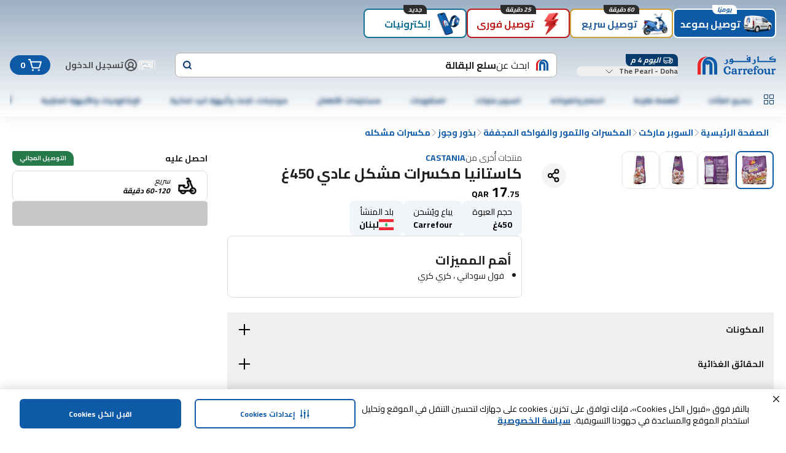

--- FILE ---
content_type: image/svg+xml
request_url: https://framestrapimaster.blob.core.windows.net/assets/images/Social_media_icon_X_2f4775f949.svg
body_size: 905
content:
<?xml version="1.0" encoding="utf-8"?>
<!-- Generator: Adobe Illustrator 27.8.1, SVG Export Plug-In . SVG Version: 6.00 Build 0)  -->
<svg version="1.1" id="Layer_1" xmlns="http://www.w3.org/2000/svg" xmlns:xlink="http://www.w3.org/1999/xlink" x="0px" y="0px"
	 viewBox="0 0 24 24" style="enable-background:new 0 0 24 24;" xml:space="preserve">
<style type="text/css">
	.st0{fill:#0A437C;}
	.st1{fill-rule:evenodd;clip-rule:evenodd;fill:#FFFFFF;}
	.st2{fill:#FFFFFF;}
	.st3{fill-rule:evenodd;clip-rule:evenodd;fill:#EE1D52;}
	.st4{fill-rule:evenodd;clip-rule:evenodd;fill:#69C9D0;}
</style>
<circle class="st0" cx="12" cy="12" r="12"/>
<g id="layer1" transform="translate(52.390088,-25.058597)">
	<path id="path1009" class="st2" d="M-48.2,29.7l6,8.1l-6.1,6.6h1.4l5.3-5.8l4.3,5.8h4.7l-6.4-8.5l5.7-6.1h-1.4l-4.9,5.3l-4-5.3
		H-48.2z M-46.2,30.7h2.1l9.5,12.6h-2.1L-46.2,30.7z"/>
</g>
</svg>


--- FILE ---
content_type: image/svg+xml
request_url: https://framestrapimaster.blob.core.windows.net/assets/images/Social_media_icon_F_3ab9b56f1a.svg
body_size: 1228
content:
<?xml version="1.0" encoding="utf-8"?>
<!-- Generator: Adobe Illustrator 27.8.1, SVG Export Plug-In . SVG Version: 6.00 Build 0)  -->
<svg version="1.1" id="Layer_1" xmlns="http://www.w3.org/2000/svg" xmlns:xlink="http://www.w3.org/1999/xlink" x="0px" y="0px"
	 viewBox="0 0 24 24" style="enable-background:new 0 0 24 24;" xml:space="preserve">
<style type="text/css">
	.st0{fill:#0A437C;}
	.st1{fill-rule:evenodd;clip-rule:evenodd;fill:#FFFFFF;}
	.st2{fill:#FFFFFF;}
	.st3{fill-rule:evenodd;clip-rule:evenodd;fill:#EE1D52;}
	.st4{fill-rule:evenodd;clip-rule:evenodd;fill:#69C9D0;}
</style>
<g>
	<ellipse transform="matrix(0.2298 -0.9732 0.9732 0.2298 -2.2896 21.107)" class="st0" cx="12.2" cy="12" rx="12" ry="12"/>
	<g id="XMLID_00000010269183562160547260000016130627110786130305_">
		<path id="XMLID_00000163065502350098391150000014267646852382053794_" class="st1" d="M14.7,6.6c0.5,0,1,0,1.5,0
			c0.1,0,0.1,0,0.2,0V3.9c-0.3,0-0.6-0.1-0.8-0.1c-0.5,0-1,0-1.6,0c-0.8,0-1.5,0.2-2.2,0.7c-0.8,0.5-1.2,1.3-1.3,2.2
			c-0.1,0.4-0.1,0.8-0.1,1.1c0,0.6,0,1.2,0,1.8v0.2H7.9v3h2.5v7.4h3.1v-7.4H16c0.1-1,0.3-2,0.4-3c-0.2,0-0.4,0-0.6,0
			c-0.7,0-2.3,0-2.3,0s0-1.5,0-2.1C13.5,6.9,14,6.6,14.7,6.6z"/>
	</g>
</g>
</svg>


--- FILE ---
content_type: application/javascript
request_url: https://cdn.mafrservices.com/mafrp-web/_next/static/chunks/4377-c92dfcd310ffabea.js
body_size: 3949
content:
"use strict";(self.webpackChunk_N_E=self.webpackChunk_N_E||[]).push([[4377],{35199:function(e,r,n){n.d(r,{Uz:function(){return u},Jh:function(){return a},W0:function(){return o}});var t=n(7653);let u=(0,t.createContext)(void 0),o=(0,t.createContext)(void 0),a=(0,t.createContext)(void 0)},2795:function(e,r,n){n.d(r,{SS:function(){return t.SS}});var t=n(45202)},72887:function(e,r,n){n.d(r,{u7:function(){return t.u},Ln:function(){return a},As:function(){return l},DY:function(){return s},Qh:function(){return v},eO:function(){return m},U7:function(){return f},mR:function(){return h},_w:function(){return p},z$:function(){return d},I4:function(){return y.I}});var t=n(95591),u=n(45202),o=n(42624);let a=()=>{var e;return null!==(e=(0,u.SS)(o.Rn).value)&&void 0!==e?e:{}};var i=n(2795);let l=()=>(0,i.SS)(o.b2).on;var c=n(68827);let s=()=>{let e=(0,i.SS)(o.Eh).on;return e?(0,c.setCookie)("isNewPLP","true",{path:"/"}):(0,c.deleteCookie)("isNewPLP",{path:"/"}),e},d=()=>(0,i.SS)(o.rA).on,f=()=>(0,i.SS)(o.qu).on,v=()=>(0,i.SS)(o.Es).value,S=()=>(0,i.SS)(o.XL).value||[],h=()=>S().join(","),p=()=>(0,u.SS)(o.xD).on;var y=n(64107);let m=()=>(0,i.SS)(o.S5).on},42382:function(e,r,n){n.d(r,{K:function(){return o}});var t=n(42624),u=n(2795);let o=()=>(0,u.SS)(t.yJ).on},95591:function(e,r,n){n.d(r,{u:function(){return o}});var t=n(42624),u=n(2795);let o=()=>(0,u.SS)(t.uM).value||0},64107:function(e,r,n){n.d(r,{I:function(){return o}});var t=n(45202),u=n(42624);let o=()=>{let{value:e}=(0,t.SS)(u.R4),{on:r}=(0,t.SS)(u.wm),{on:n}=(0,t.SS)(u.CD);return{...e,isInternationalNumberSupportEnabled:r,isWhatsAppOtpEnabled:n}}},54377:function(e,r,n){n.d(r,{qI:function(){return s},vU:function(){return c.v},YR:function(){return p},lP:function(){return g},cD:function(){return E},EE:function(){return N},u7:function(){return u.u7},SS:function(){return t.SS},GZ:function(){return R},Ln:function(){return u.Ln},As:function(){return u.As},dr:function(){return A},Bm:function(){return _},cs:function(){return G},wD:function(){return k},NE:function(){return y.N},DY:function(){return u.DY},Yh:function(){return y.Y},Qh:function(){return u.Qh},eO:function(){return u.eO},U7:function(){return u.U7},mR:function(){return u.mR},_w:function(){return u._w},L8:function(){return D},z$:function(){return u.z$},I4:function(){return u.I4},uP:function(){return W},my:function(){return z.m},Om:function(){return H}});var t=n(2795),u=n(72887),o=n(69389),a=n(57559),i=n(16451),l=n(2406),c=n(83054);let s=()=>{let{addresses:e,selectedAddress:r}=(0,a.O)(),n=(0,l.bQ)(),t=(0,o.useTranslations)(),{countryConfiguration:u}=(0,c.v)(e=>e.appConfig),{profile:s}=(0,i.z)(e=>e.user),d={contact_number:(null==s?void 0:s.contact_number)||[],first_name:(null==s?void 0:s.first_name)||""};return{addresses:e,configStore:{countryNameAr:u.countryNameAr,countryNameEn:u.countryNameEn,countryOfOperationID:u.countryOfOperationID,profile:d,defaultCountryCode:u.phoneCountryCode},currentAddress:(null==r?void 0:r.id)||"",defaultLatitude:u.defaultLatitude,defaultLongitude:u.defaultLongitude,isUserLoggedIn:n,t}};var d=n(45202),f=n(42624);let v=()=>(0,d.SS)(f.Gm).on;var S=n(403);let h=()=>(0,t.SS)(f.Nu).on,p=()=>h()?(0,S.Ef)("/app/cart"):"/app/cart";var y=n(39265);let m=()=>(0,d.SS)(f._M).on,g=function(){let e=!(arguments.length>0)||void 0===arguments[0]||arguments[0],r=(0,y.N)(),n=v(),t=m(),o=(0,u.mR)();return e?{cp:n,isCartRequired:e,lm:r,oosSubstitutesRequired:t,nsp:o}:{isCartRequired:e,lm:r,nsp:o}},N=()=>(0,i.z)(e=>{var r;return(null===(r=e.user.profile)||void 0===r?void 0:r.id)||""});var C=n(80001);let E=()=>(0,C.useRouter)();n(60434);var P=n(7653),w=n(67754),L=n(22934),b=n(50171);let I=()=>(0,t.SS)(f.lq).on,U=()=>{let e=(0,w.usePathname)(),r=(0,w.useSearchParams)();return{isSSPPage:e.endsWith("/search")&&!r.get("keyword"),isSLPPage:e.endsWith("/search")&&!!r.get("keyword")}};var M=n(34874);let R=function(){let e=arguments.length>0&&void 0!==arguments[0]&&arguments[0],r=I(),n=(0,u.DY)(),{isSSPPage:t=!1,isSLPPage:a=!1}=U(),i=(0,w.useRouter)(),{sendCustomEvent:c}=(0,M.dm)(),s=(0,P.useMemo)(()=>!t&&!a&&r,[a,r,t]),d=(0,o.useTranslations)(),v={prefix:d("header.searchForProducts")};return{autoFocusEnabled:t,clearButtonLabel:d("header.clear"),handleButtonClick:()=>{if(e){let{pageUid:e}=(0,l.oG)();c({eventLabel:f.bL.SearchInitiate,eventAction:f.nZ.SearchBariIteraction,componentType:f._L.MainSearch,pageUid:(0,S.NV)(e)})}let n=(0,S.Ef)("/search");t||a||!r||i.push(n)},...e?null:{placeholder:d("header.searchForProducts")},variant:e?b.KZ.Enhanced:b.KZ.Header,handleSearchAction:(e,r)=>{let t=r?f.yu.ManualSearch:f.yu.AutoSuggestionSearch;(0,L.Xe)(e,i,n,t)},isReadOnly:s,searchBarFallbackProps:v}},A=()=>(0,w.usePathname)().includes(f.jK);var O=n(76265);let _=()=>(0,t.SS)(O.Uv).value===f.Eu.Share,k=()=>(0,d.SS)(f.I9).on,D=()=>{let e=(0,w.useRouter)(),r=(0,u.z$)();return{redirectToPdp:n=>{n&&(r?e.push(n):window.location.href=n)}}};var K=n(42382),T=n(14591);let x=async e=>{let{productIds:r,productType:n,body:t,intent:u,loadBeaconsPixel:o,keyword:a,categoryId:i,url:l=f.Rd}=e,c=l;r?c+="/products/".concat(r):c+="/keyword";try{return(await T.M.request({url:c,method:f.K7.Post,data:t,headers:{...u&&{intent:u},loadBeaconsPixel:o,productType:n},params:{...a&&{keyword:a},...i&&{categoryId:i}}},f.GM.Apigee)).data}catch(e){throw(0,S.H)(e),e}},W=e=>{let{additionalBodyProps:r,commonAdtechAnalyticsDataRecord:n={},placements:t,productIds:a,intent:i,productType:c,keyword:s,screenName:d,categoryId:f,url:v,productCardConfig:h,placementIdToUidMap:p}=e,[m,g]=(0,P.useState)([]),[N,C]=(0,P.useState)(!1),[E,w]=(0,P.useState)([]),L=(0,u.U7)(),b=(0,u.u7)(),I=(0,u.Qh)(),U=(0,y.N)(),M=(0,K.K)(),R=(0,o.useTranslations)();return(0,P.useEffect)(()=>{0!==t.length&&(async()=>{try{C(!0);let{langCode:e,latitude:u,longitude:o,currency:y}=(0,l.Rf)(),m={placements:t,displayCurr:y,locationParams:{latitude:u,longitude:o},lang:e,requireSponsProducts:!1,...r},N=await x({productIds:a,productType:c,body:m,keyword:s,intent:i,loadBeaconsPixel:M?"true":"false",categoryId:f,url:v}),E=N.placements.flatMap(e=>e.queryCategorizationTree).filter(e=>void 0!==e);w(E);let P=(0,S.tQ)(N,{t:R,discountBadgePercentageThreshold:b,isShareSupportedCountry:L,sharePriceConfig:I,isShareUser:U,screenName:d,productCardConfig:h,placementIdToUidMap:p,commonAdtechAnalyticsDataRecord:n});g(P.placements)}finally{C(!1)}})()},[a,t,i,M,s,R,c,d,b,L,I,U,v,h]),{isLoading:N,richRelevanceData:m,queryCategorizationData:E}};var z=n(55828);let F=async()=>{try{return(await T.M.request({method:f.K7.Get,url:f.UX,isLatLongRequired:!1})).data.data}catch(e){throw(0,S.H)(e,"Error fetching user loyalty points"),e}},H=e=>{let[r,n]=(0,P.useState)("0.00");return(0,P.useEffect)(()=>{let r=async()=>{try{var e;let r=await F();n(null===(e=r.points)||void 0===e?void 0:e.converted_points)}catch(e){}};e&&r()},[e]),r},G=()=>(0,d.SS)(f.T4).on||!1},83054:function(e,r,n){n.d(r,{v:function(){return a}});var t=n(7653),u=n(66641),o=n(35199);let a=e=>{let r=(0,t.useContext)(o.Uz);if(!r)throw Error("useAppConfigStore must be used within AppConfigStoreProvider");return(0,u.oR)(r,e)}},39265:function(e,r,n){n.d(r,{N:function(){return o},Y:function(){return u}});var t=n(16451);let u=()=>(0,t.z)(e=>{var r,n,t;return null!==(t=null===(n=e.user.profile)||void 0===n?void 0:null===(r=n.loyalty)||void 0===r?void 0:r.card_number)&&void 0!==t?t:""}),o=()=>!!u()},55828:function(e,r,n){n.d(r,{m:function(){return o}});var t=n(67754),u=n(403);let o=e=>{let r=(0,t.usePathname)(),{storeId:n,langCode:o}=(0,u.VO)(r),a=e=>"/".concat(n,"/").concat(o).concat(e);return{storeId:n,langCode:o,prefixedPath:e?a(e):"#",addStoreIdAndLangCodePrefix:a,addPrefixOnDeepLink:(e,r)=>"DEEP_LINK"===r?a(null!=e?e:""):null!=e?e:"#"}}},60434:function(e,r,n){n.d(r,{x:function(){return i}});var t=n(69389),u=n(42624),o=n(48128);let a=(e,r,n)=>{let t=null!=n?n:r("error.unknown");if(e instanceof o.G){var a,i,l,c,s,d,f;let r=null!==(a=e.responseBody)&&void 0!==a?a:{};if("displayMessage"in r)return{displayMessage:null!==(i=r.displayMessage)&&void 0!==i?i:t,errorCode:null!==(l=r.errorCode)&&void 0!==l?l:u.I1.UNKNOWN};if("error"in r)return{displayMessage:null!==(c=r.error.message)&&void 0!==c?c:t,errorCode:null!==(s=r.error.errorCode)&&void 0!==s?s:u.I1.UNKNOWN};if("code"in r)return{displayMessage:null!==(d=r.message)&&void 0!==d?d:t,errorCode:null!==(f=r.code)&&void 0!==f?f:u.I1.UNKNOWN}}return{displayMessage:t,errorCode:u.I1.UNKNOWN}},i=()=>{let e=(0,t.useTranslations)();return(r,n)=>a(r,e,n)}},69342:function(e,r,n){n.d(r,{U:function(){return c},M:function(){return l}});var t=n(66641),u=n(72791),o=n(67095),a=n(403);let i=e=>(r,n,t)=>e(e=>{try{r(e)}catch(e){throw(0,a.H)(e,"Error :("),e}},n,t),l=e=>{let r=o.r8?(0,u.mW)(i(e)):i(e);return(0,t.Ue)()(r)},c=e=>l(()=>({appConfig:{...e}}))},57559:function(e,r,n){n.d(r,{O:function(){return f}});var t=n(69342),u=n(67095),o=n(42624),a=n(14591),i=n(403);let l=async()=>{try{return(await a.M.request({method:o.K7.Get,url:o.lL,params:{includeUnverifiedAddresses:!0}})).data}catch(e){throw(0,i.H)(e,"Error fetching addresses"),e}};var c=n(2406);let s=async e=>{try{let r=await l(),n=d(r.addresses);if(n.length>0){let r=(0,i.GJ)(n);e(e=>({...e,addresses:n,selectedAddress:r}));let{id:t,latitude:u,longitude:o}=r;(0,c.rd)(u,o),(0,i.oH)(t)}else{(0,c.Fl)();let{storeId:r}=(0,c.LP)(),{latitude:n,longitude:t}=(0,c.Pk)(r);(0,c.$T)(o.HF),(0,u.e8)(o.HF),(0,c.rd)(n,t),e(e=>({...e,addresses:[],selectedAddress:null}))}}catch(e){}},d=e=>e.filter(e=>{let{latitude:r,longitude:n}=e;return r&&n&&!isNaN(Number(r))&&!isNaN(Number(n))}),f=(0,t.M)(e=>({addresses:[],loading:!0,selectedAddress:null,fetchAddresses:()=>(e(e=>({...e,loading:!0})),s(e).finally(()=>{e(e=>({...e,loading:!1}))}))}))},16451:function(e,r,n){n.d(r,{L:function(){return i},z:function(){return l}});var t=n(7653),u=n(66641),o=n(69342),a=n(35199);let i=e=>(0,o.M)(r=>({user:{...e},userLoyaltyInfo:{cardNumber:"",points:"",convertedPoint:0,currency:""},setUser:e=>{r(r=>({...r,user:e}))},setUserLoyaltyInfo:e=>{r(r=>({...r,userLoyaltyInfo:e}))},setUserCardNumber:e=>{r(r=>{var n,t,u;return(null===(t=r.user.profile)||void 0===t?void 0:null===(n=t.loyalty)||void 0===n?void 0:n.card_number)===e?r:{user:{...r.user,profile:(null===(u=r.user.profile)||void 0===u?void 0:u.loyalty)?{...r.user.profile,loyalty:{...r.user.profile.loyalty,card_number:e}}:r.user.profile}}})}})),l=e=>{let r=(0,t.useContext)(a.W0);if(!r)throw Error("userProfileStoreContext must be used within UserProfileStoreProvider");return(0,u.oR)(r,e)}},50171:function(e,r,n){var t,u,o,a,i,l,c,s,d,f;n.d(r,{W5:function(){return u},KZ:function(){return a}}),(l=t||(t={})).PERCENTAGE="PERCENTAGE",l.DIRECT="DIRECT",(c=u||(u={})).FlagLangCode="flag-langcode",c.FlagCaret="flag-caret",c.Flag="flag",(s=o||(o={})).desktopWeb="desktop-web",s.mobileWeb="mobile-web",(d=a||(a={})).Default="default",d.Header="header",d.Enhanced="enhanced",(f=i||(i={})).HOME="home",f.OFFICE="office",f.OTHER="other"}}]);

--- FILE ---
content_type: application/javascript
request_url: https://www.carrefourqatar.com/2iaW0T9AIgtF_4gCfF7wpijvP7Q/uwXOVLQShkpVJLV7/VGB1VA/RyhFQQ5/1KiAB
body_size: 172884
content:
(function(){if(typeof Array.prototype.entries!=='function'){Object.defineProperty(Array.prototype,'entries',{value:function(){var index=0;const array=this;return {next:function(){if(index<array.length){return {value:[index,array[index++]],done:false};}else{return {done:true};}},[Symbol.iterator]:function(){return this;}};},writable:true,configurable:true});}}());(function(){B8();kt8();SI8();var rf=function(){return (AG.sjs_se_global_subkey?AG.sjs_se_global_subkey.push(dl):AG.sjs_se_global_subkey=[dl])&&AG.sjs_se_global_subkey;};var V9=function(pw,cO){return pw<cO;};var M7=function(K2,v0){return K2+v0;};var lx=function(){Ik=["\x6c\x65\x6e\x67\x74\x68","\x41\x72\x72\x61\x79","\x63\x6f\x6e\x73\x74\x72\x75\x63\x74\x6f\x72","\x6e\x75\x6d\x62\x65\x72"];};var Dk=function zP(H9,Ml){'use strict';var Ok=zP;switch(H9){case lV:{return this;}break;case z5:{var sl=Ml[vs];SY.push(K0);var H7;return H7=sl&&l9(E9()[HI(UA)](rb,l7,ZI),typeof OG[zY()[SI(jl)](N2,pA,fI,xl)])&&jB(sl[E9()[HI(gx)](s9,pt,DI)],OG[zY()[SI(jl)](rp,pA,fI,ww)])&&k0(sl,OG[zY()[SI(jl)](Jx,pA,fI,qA([]))][jB(typeof zY()[SI(Mb)],M7('',[][[]]))?zY()[SI(bf)].call(null,Al,fx,qk,p0):zY()[SI(V2)].call(null,qA(qA({})),Sh,pY,dx)])?E9()[HI(xl)](lI,Tt,Ip):typeof sl,SY.pop(),H7;}break;case TK:{var MI=Ml[vs];SY.push(CA);var gY;return gY=Q7(l8,[Xt()[kx(Zx)](qA(bf),Bk,rb),MI]),SY.pop(),gY;}break;case nh:{var gp=Ml[vs];return typeof gp;}break;case pV:{return this;}break;case d8:{var Iw=Ml[vs];var ft=Ml[Fz];var Dx=Ml[Pz];return Iw[ft]=Dx;}break;case U:{return this;}break;case LC:{var hf=Ml[vs];var Lp=Ml[Fz];var vI=Ml[Pz];SY.push(cI);try{var W9=SY.length;var f9=qA([]);var j1;return j1=Q7(l8,[Xt()[kx(Q1)](ZB,mC,K9),zY()[SI(NY)](mY,xV,pt,bf),hk()[Cf(Ck)](dD,wP),hf.call(Lp,vI)]),SY.pop(),j1;}catch(zx){SY.splice(wt(W9,bf),Infinity,cI);var GP;return GP=Q7(l8,[Xt()[kx(Q1)](NY,mC,K9),q7()[wl(xt)](Qp,bp,fw,mY),hk()[Cf(Ck)](dD,wP),zx]),SY.pop(),GP;}SY.pop();}break;case pK:{return this;}break;case wg:{var kI=Ml[vs];SY.push(UA);var xB=OG[zY()[SI(Jb)](S0,lt,YP,Lk)](kI);var Wp=[];for(var wY in xB)Wp[q7()[wl(Qf)](NP,W7,P9,v9)](wY);Wp[E9()[HI(pt)](A1,wp,T9)]();var fA;return fA=function f2(){SY.push(GA);for(;Wp[Xt()[kx(S0)].apply(null,[UA,Bt,cB])];){var AI=Wp[VP()[nA(Jb)].call(null,Hb,bf,zf,bB)]();if(Wt(AI,xB)){var xx;return f2[hk()[Cf(p0)].call(null,Dt,U7)]=AI,f2[jB(typeof hk()[Cf(v9)],'undefined')?hk()[Cf(rp)].call(null,sf,kl):hk()[Cf(Ub)](kC,IY)]=qA(bf),SY.pop(),xx=f2,xx;}}f2[hk()[Cf(Ub)].apply(null,[kC,IY])]=qA(AG[E9()[HI(Ow)](Mb,Np,Lb)]());var r1;return SY.pop(),r1=f2,r1;},SY.pop(),fA;}break;case CO:{var gP=Ml[vs];var Fw=Ml[Fz];var YY=Ml[Pz];SY.push(Mt);gP[Fw]=YY[hk()[Cf(p0)](gA,U7)];SY.pop();}break;case ng:{SY.push(NP);this[k0(typeof hk()[Cf(gx)],'undefined')?hk()[Cf(Ub)](s8,IY):hk()[Cf(rp)].apply(null,[VI,bk])]=qA(Ft[zf]);var fB=this[zY()[SI(x7)].call(null,Mk,Kx,Yt,qA(Jx))][Ft[zf]][E9()[HI(UB)](FP,W1,YA)];if(jB(q7()[wl(xt)](Nx,bp,qA(qA(Jx)),Ow),fB[Xt()[kx(Q1)](V2,vh,K9)]))throw fB[hk()[Cf(Ck)].apply(null,[kD,wP])];var H0;return H0=this[Xt()[kx(w2)].call(null,qA(qA({})),gw,Aw)],SY.pop(),H0;}break;case MM:{SY.push(G7);var Y0;return Y0=jB(typeof q7()[wl(PA)],'undefined')?q7()[wl(zf)].call(null,jf,kP,Ck,Jb):q7()[wl(Ub)].call(null,IP,JA,pt,xt),SY.pop(),Y0;}break;}};var DP=function(){return Zp.apply(this,[j3,arguments]);};var Op=function(Ak,ZA){return Ak>>ZA;};var k0=function(Ut,D1){return Ut!==D1;};var XY=function(){return ["XJ\bF$|\t\t","I7v","","]DJ2","W/\t\x40BTY\v","=M","2,f9FBD","9<>22.\na!\t\x3fquod9`!h\r","_ J\r","&*e\b(Wt\\O","EY|","\x00 !W6,G\x07mWDXVQ"," $1C\x079","0M\t9","\'L3\t","WXO+]J/J\x07","+A[<.1w)0\x00jvKUZ.N%*<",";L\x3f;W","2=69H,%QsRN\x00Q","J \t\x00&(","F\\W\x40","","S\x40QR\rDF.W^\r(=","U","\t 4","\x00$#","iz,z*k","g\nH\bW","YNU","(#0\tB","z\\M3C4^\\M^R3m90\bmO\bLGN^V"," ><6","5K9lVRQ\v",",)<\x07=V08TB\\K\x40\x07","M(","\v\x07 \x3f4",";E!G`UZ\x00Q\fB","K/F/\\",",2","W\nJ/MHS.\x3f\'1PF",".;1C\x3fA\\X","pT\nPJ",".W\x07","\b\x00\'( &9I","L","\t\b","[XBU"," 8*]","/(<P\x07","\x07\x003#8","\x00pxD","\x00+","_","","SiX","\vJI\v","L\x07R","1!6","\t\r","\"V","JVOV/Q]","*R.t_OP\vW","%=","%!T\n\b\bQ_O","PDN","&%*Q9G","&9V\n);QB\\B,PI$K","CY^","U;L\"Fo\\HK\x00|\"K$","R\r\x405\r","5=R.n_IRK&Y$W","EN^","C\n9)W_OZ\t\x406_%X\r\t","N1I\'\r\b",".MVTI`N(U0\f\t\x00","P\x00\r\b",",","-80","*\\\b","\t","\"\x00\t23,>B\n\x3f","[ [","$A\r\x00","\r\b\x00\x00.#","84","\rZ,[","SNO","]\\\\\x00\x40\x40,\\\r\b","","\t!/,\x07;A;G","\x00","\r","","\x07u\v\x405V!\x00\x005","\b\x07","OTQ","6Q\r","$>\x07:+A;(W","&","9T","7G$\ra)0xJ\x009ZSBRM\x07A V","4-A#(DDU",",2)#\';A","\x07\b","(L\x00#mEPY\vW","\x40\x00#","E\x3f","Z\n\t","~W\f]","x6-%/ \'!","0\x074","L.U\r$-(&\"1C,P","\nOQI]Wy$K","\nT","\x07","\t\t","\x07J\'X;\r","\x07)","]RN\x40_","%7G\n>\tbEITJ[\\","\t .=*K","1. u#=I\x009tXHQ\f_ao\r\r\b",":\"Gl","\x40\x07C","4<C\nm*gvm\x07\x40J3","V\x00),2<","v\v\x40\"R\t\f\bL42%","WBD","IKF,\\"," <=R#sRU\x40\r[a}\v\b/m::-H\n","+P(W","K(J\t7/9","\x40","\x00\r","#T","\":C","KQO_DJV\v8","G(WUo^\x40|(^\t949","",",V\v \t\b","\x079!S$KDbd\fL\rK(W7%","WM%p9.owTBF-}(qYqt{\x40YSFKJ#2","yk","B\x40XWL\x07\x40","};LfhW\x40EWTBE=~E|Yg,!N\x40X_G\"]3X\bL","\x07.8=6\x40","\t\x07B{","6","\t29:01E$(pINO\vH\"L\"\\","\"1G\x07","\\1X","VAQI","9 0A","1./","\x07\t(\':A9.J]XHD_","%K","m28\b1/(!7J","L-P","\n\t2\x075\x3f7,A","0\f\tR23\"4","N_Gr\x00K]Z\r5","QS[K","+P\x3fwB\\XL\rH","!!9WUP^\x00QCX(M\x07L\x07\"%W:xB#O\\D",">43h\n#","v",":.<M","\t","\t"," \x00$9","qST","\r\f","VDR]\x07I"];};var V1=function(){C1=["\x6c\x65\x6e\x67\x74\x68","\x41\x72\x72\x61\x79","\x63\x6f\x6e\x73\x74\x72\x75\x63\x74\x6f\x72","\x6e\x75\x6d\x62\x65\x72"];};var Y8,BK,EK,YO,vs,N8,rg,I5,Fz,d8,Pz;var L9=function(){return Zp.apply(this,[rL,arguments]);};var n1=function(){return OG["window"]["navigator"]["userAgent"]["replace"](/\\|"/g,'');};var O2=function QI(Vp,Bb){'use strict';var vb=QI;switch(Vp){case mV:{var jP=Sk;SY.push(Tb);var rA=Xt()[kx(Qf)](qA(bf),UC,A7);for(var j2=Jx;V9(j2,jP);j2++){rA+=jB(typeof q7()[wl(m1)],M7('',[][[]]))?q7()[wl(zf)].apply(null,[ql,px,q9,L2]):q7()[wl(JA)](wS,x7,Xl,sB);jP++;}SY.pop();}break;case YK:{SY.push(Vt);OG[Hk()[mP(UA)](YP,QO,Jb,O9)](function(){return QI.apply(this,[mV,arguments]);},lY);SY.pop();}break;case ng:{var CB=function(lk,Sx){SY.push(XI);if(qA(c2)){for(var D2=Jx;V9(D2,qx);++D2){if(V9(D2,fI)||jB(D2,Ft[V2])||jB(D2,Ft[Sb])||jB(D2,v9)){N0[D2]=Qk(bf);}else{N0[D2]=c2[Xt()[kx(S0)].apply(null,[V2,TS,cB])];c2+=OG[zY()[SI(Qf)].call(null,tP,rV,KA,wp)][jB(typeof Xt()[kx(V2)],M7([],[][[]]))?Xt()[kx(Sb)](qA(qA(bf)),df,f0):Xt()[kx(A7)](UB,rh,Zx)](D2);}}}var MA=Xt()[kx(Qf)](PA,lY,A7);for(var nY=Jx;V9(nY,lk[k0(typeof Xt()[kx(ml)],M7('',[][[]]))?Xt()[kx(S0)](jA,TS,cB):Xt()[kx(Sb)].apply(null,[rp,lP,UI])]);nY++){var sA=lk[hk()[Cf(ww)](kV,A7)](nY);var Vb=Af(Op(Sx,rp),Ft[Qf]);Sx*=Ft[S0];Sx&=Ft[rp];Sx+=Ft[gx];Sx&=Ft[Jb];var Nt=N0[lk[jB(typeof E9()[HI(Qf)],'undefined')?E9()[HI(Pl)](tP,Vf,HA):E9()[HI(II)](SP,F7,CI)](nY)];if(jB(typeof sA[U2()[MY(Sb)](qP,p0,ml,gt,S2,sB)],jB(typeof E9()[HI(ww)],'undefined')?E9()[HI(Pl)].apply(null,[Al,Rp,c0]):E9()[HI(UA)].call(null,qA(qA({})),l7,k8))){var w9=sA[U2()[MY(Sb)](qP,p0,YP,x7,S2,rB)](Jx);if(rk(w9,fI)&&V9(w9,qx)){Nt=N0[w9];}}if(rk(Nt,Ft[zf])){var w1=BY(Vb,c2[Xt()[kx(S0)].call(null,F7,TS,cB)]);Nt+=w1;Nt%=c2[jB(typeof Xt()[kx(UA)],'undefined')?Xt()[kx(Sb)].apply(null,[dY,GB,Rb]):Xt()[kx(S0)].call(null,N2,TS,cB)];sA=c2[Nt];}MA+=sA;}var h9;return SY.pop(),h9=MA,h9;};var Cl=function(Rx){var TA=[0x428a2f98,0x71374491,0xb5c0fbcf,0xe9b5dba5,0x3956c25b,0x59f111f1,0x923f82a4,0xab1c5ed5,0xd807aa98,0x12835b01,0x243185be,0x550c7dc3,0x72be5d74,0x80deb1fe,0x9bdc06a7,0xc19bf174,0xe49b69c1,0xefbe4786,0x0fc19dc6,0x240ca1cc,0x2de92c6f,0x4a7484aa,0x5cb0a9dc,0x76f988da,0x983e5152,0xa831c66d,0xb00327c8,0xbf597fc7,0xc6e00bf3,0xd5a79147,0x06ca6351,0x14292967,0x27b70a85,0x2e1b2138,0x4d2c6dfc,0x53380d13,0x650a7354,0x766a0abb,0x81c2c92e,0x92722c85,0xa2bfe8a1,0xa81a664b,0xc24b8b70,0xc76c51a3,0xd192e819,0xd6990624,0xf40e3585,0x106aa070,0x19a4c116,0x1e376c08,0x2748774c,0x34b0bcb5,0x391c0cb3,0x4ed8aa4a,0x5b9cca4f,0x682e6ff3,0x748f82ee,0x78a5636f,0x84c87814,0x8cc70208,0x90befffa,0xa4506ceb,0xbef9a3f7,0xc67178f2];var vP=0x6a09e667;var JP=0xbb67ae85;var kp=0x3c6ef372;var S7=0xa54ff53a;var wA=0x510e527f;var qt=0x9b05688c;var RA=0x1f83d9ab;var WP=0x5be0cd19;var Jt=V0(Rx);var YB=Jt["length"]*8;Jt+=OG["String"]["fromCharCode"](0x80);var zt=Jt["length"]/4+2;var r0=OG["Math"]["ceil"](zt/16);var j7=new (OG["Array"])(r0);for(var G2=0;G2<r0;G2++){j7[G2]=new (OG["Array"])(16);for(var AB=0;AB<16;AB++){j7[G2][AB]=Jt["charCodeAt"](G2*64+AB*4)<<24|Jt["charCodeAt"](G2*64+AB*4+1)<<16|Jt["charCodeAt"](G2*64+AB*4+2)<<8|Jt["charCodeAt"](G2*64+AB*4+3)<<0;}}var jp=YB/OG["Math"]["pow"](2,32);j7[r0-1][14]=OG["Math"]["floor"](jp);j7[r0-1][15]=YB;for(var BW=0;BW<r0;BW++){var kQ=new (OG["Array"])(64);var vH=vP;var EH=JP;var g6=kp;var b4=S7;var jT=wA;var tv=qt;var wn=RA;var c6=WP;for(var SH=0;SH<64;SH++){var Ur=void 0,hH=void 0,Nd=void 0,KU=void 0,TW=void 0,wv=void 0;if(SH<16)kQ[SH]=j7[BW][SH];else{Ur=Iv(kQ[SH-15],7)^Iv(kQ[SH-15],18)^kQ[SH-15]>>>3;hH=Iv(kQ[SH-2],17)^Iv(kQ[SH-2],19)^kQ[SH-2]>>>10;kQ[SH]=kQ[SH-16]+Ur+kQ[SH-7]+hH;}hH=Iv(jT,6)^Iv(jT,11)^Iv(jT,25);Nd=jT&tv^~jT&wn;KU=c6+hH+Nd+TA[SH]+kQ[SH];Ur=Iv(vH,2)^Iv(vH,13)^Iv(vH,22);TW=vH&EH^vH&g6^EH&g6;wv=Ur+TW;c6=wn;wn=tv;tv=jT;jT=b4+KU>>>0;b4=g6;g6=EH;EH=vH;vH=KU+wv>>>0;}vP=vP+vH;JP=JP+EH;kp=kp+g6;S7=S7+b4;wA=wA+jT;qt=qt+tv;RA=RA+wn;WP=WP+c6;}return [vP>>24&0xff,vP>>16&0xff,vP>>8&0xff,vP&0xff,JP>>24&0xff,JP>>16&0xff,JP>>8&0xff,JP&0xff,kp>>24&0xff,kp>>16&0xff,kp>>8&0xff,kp&0xff,S7>>24&0xff,S7>>16&0xff,S7>>8&0xff,S7&0xff,wA>>24&0xff,wA>>16&0xff,wA>>8&0xff,wA&0xff,qt>>24&0xff,qt>>16&0xff,qt>>8&0xff,qt&0xff,RA>>24&0xff,RA>>16&0xff,RA>>8&0xff,RA&0xff,WP>>24&0xff,WP>>16&0xff,WP>>8&0xff,WP&0xff];};var Kc=function(){var CQ=n1();var Yv=-1;if(CQ["indexOf"]('Trident/7.0')>-1)Yv=11;else if(CQ["indexOf"]('Trident/6.0')>-1)Yv=10;else if(CQ["indexOf"]('Trident/5.0')>-1)Yv=9;else Yv=0;return Yv>=9;};var VH=function(){var SZ=AR();var YH=OG["Object"]["prototype"]["hasOwnProperty"].call(OG["Navigator"]["prototype"],'mediaDevices');var br=OG["Object"]["prototype"]["hasOwnProperty"].call(OG["Navigator"]["prototype"],'serviceWorker');var jr=! !OG["window"]["browser"];var MH=typeof OG["ServiceWorker"]==='function';var Xn=typeof OG["ServiceWorkerContainer"]==='function';var wZ=typeof OG["frames"]["ServiceWorkerRegistration"]==='function';var mU=OG["window"]["location"]&&OG["window"]["location"]["protocol"]==='http:';var HX=SZ&&(!YH||!br||!MH||!jr||!Xn||!wZ)&&!mU;return HX;};var AR=function(){var Kd=n1();var DR=/(iPhone|iPad).*AppleWebKit(?!.*(Version|CriOS))/i["test"](Kd);var MX=OG["navigator"]["platform"]==='MacIntel'&&OG["navigator"]["maxTouchPoints"]>1&&/(Safari)/["test"](Kd)&&!OG["window"]["MSStream"]&&typeof OG["navigator"]["standalone"]!=='undefined';return DR||MX;};var pr=function(Jn){var PW=OG["Math"]["floor"](OG["Math"]["random"]()*100000+10000);var Uc=OG["String"](Jn*PW);var rW=0;var qH=[];var ZF=Uc["length"]>=18?true:false;while(qH["length"]<6){qH["push"](OG["parseInt"](Uc["slice"](rW,rW+2),10));rW=ZF?rW+3:rW+2;}var cc=nR(qH);return [PW,cc];};var LW=function(bm){if(bm===null||bm===undefined){return 0;}var JQ=function sm(Cr){return bm["toLowerCase"]()["includes"](Cr["toLowerCase"]());};var tm=0;(Zr&&Zr["fields"]||[])["some"](function(gc){var dw=gc["type"];var cr=gc["labels"];if(cr["some"](JQ)){tm=DW[dw];if(gc["extensions"]&&gc["extensions"]["labels"]&&gc["extensions"]["labels"]["some"](function(lQ){return bm["toLowerCase"]()["includes"](lQ["toLowerCase"]());})){tm=DW[gc["extensions"]["type"]];}return true;}return false;});return tm;};var IT=function(lW){if(lW===undefined||lW==null){return false;}var pv=function Kv(cU){return lW["toLowerCase"]()===cU["toLowerCase"]();};return jn["some"](pv);};var PX=function(Wj){try{var WR=new (OG["Set"])(OG["Object"]["values"](DW));return Wj["split"](';')["some"](function(W6){var Hd=W6["split"](',');var KQ=OG["Number"](Hd[Hd["length"]-1]);return WR["has"](KQ);});}catch(Pn){return false;}};var cZ=function(VT){var LT='';var Pm=0;if(VT==null||OG["document"]["activeElement"]==null){return Q7(l8,["elementFullId",LT,"elementIdType",Pm]);}var Lm=['id','name','for','placeholder','aria-label','aria-labelledby'];Lm["forEach"](function(PQ){if(!VT["hasAttribute"](PQ)||LT!==''&&Pm!==0){return;}var DQ=VT["getAttribute"](PQ);if(LT===''&&(DQ!==null||DQ!==undefined)){LT=DQ;}if(Pm===0){Pm=LW(DQ);}});return Q7(l8,["elementFullId",LT,"elementIdType",Pm]);};var An=function(bd){var TX;if(bd==null){TX=OG["document"]["activeElement"];}else TX=bd;if(OG["document"]["activeElement"]==null)return -1;var Xd=TX["getAttribute"]('name');if(Xd==null){var t6=TX["getAttribute"]('id');if(t6==null)return -1;else return tW(t6);}return tW(Xd);};var v4=function(j4){var IW=-1;var pW=[];if(! !j4&&typeof j4==='string'&&j4["length"]>0){var pj=j4["split"](';');if(pj["length"]>1&&pj[pj["length"]-1]===''){pj["pop"]();}IW=OG["Math"]["floor"](OG["Math"]["random"]()*pj["length"]);var pm=pj[IW]["split"](',');for(var d6 in pm){if(!OG["isNaN"](pm[d6])&&!OG["isNaN"](OG["parseInt"](pm[d6],10))){pW["push"](pm[d6]);}}}else{var N4=OG["String"](w6(1,5));var Vd='1';var Kr=OG["String"](w6(20,70));var B4=OG["String"](w6(100,300));var Pd=OG["String"](w6(100,300));pW=[N4,Vd,Kr,B4,Pd];}return [IW,pW];};var PT=function(xZ,MF){var Km=typeof xZ==='string'&&xZ["length"]>0;var H4=!OG["isNaN"](MF)&&(OG["Number"](MF)===-1||wm()<OG["Number"](MF));if(!(Km&&H4)){return false;}var vT='^([a-fA-F0-9]{31,32})$';return xZ["search"](vT)!==-1;};var Ac=function(qd,xc,IH){var DF;do{DF=DZ(HC,[qd,xc]);}while(jB(BY(DF,IH),Jx));return DF;};var HW=function(R6){var wR=AR(R6);SY.push(LR);var Tw=OG[zY()[SI(Jb)].call(null,QF,YV,YP,dx)][zY()[SI(V2)](TT,wG,pY,qA(bf))][zY()[SI(ml)](ZB,wD,ZB,cn)].call(OG[jB(typeof zY()[SI(JA)],M7('',[][[]]))?zY()[SI(bf)](A7,RR,Ec,Oc):zY()[SI(xl)].apply(null,[IU,XG,Rw,PA])][k0(typeof zY()[SI(Pl)],M7('',[][[]]))?zY()[SI(V2)](qA(qA([])),wG,pY,fw):zY()[SI(bf)].call(null,gt,IZ,cv,gr)],jB(typeof zY()[SI(m6)],M7([],[][[]]))?zY()[SI(bf)](Zd,rB,Bd,Tt):zY()[SI(MW)].call(null,UA,LD,mj,s9));var mR=OG[jB(typeof zY()[SI(UB)],'undefined')?zY()[SI(bf)].call(null,ZU,mw,Lr,qA({})):zY()[SI(Jb)].apply(null,[Mk,YV,YP,Zd])][zY()[SI(V2)](ZB,wG,pY,Zx)][zY()[SI(ml)](p0,wD,ZB,NY)].call(OG[zY()[SI(xl)].apply(null,[Zd,XG,Rw,SP])][zY()[SI(V2)](dY,wG,pY,gx)],E9()[HI(Np)].apply(null,[Q1,Qf,Ws]));var Gc=qA(qA(OG[hk()[Cf(Qf)].call(null,Oh,tP)][E9()[HI(HT)](HT,Uj,jN)]));var Fd=jB(typeof OG[hk()[Cf(UW)](RV,F7)],E9()[HI(UA)].apply(null,[zf,l7,Q8]));var V6=jB(typeof OG[k0(typeof q7()[wl(Ow)],'undefined')?q7()[wl(xl)](XK,FF,UB,qA(qA(bf))):q7()[wl(zf)](Hm,Tv,wp,qA([]))],jB(typeof E9()[HI(w2)],'undefined')?E9()[HI(Pl)](fI,R4,IF):E9()[HI(UA)].call(null,FP,l7,Q8));var vv=jB(typeof OG[hk()[Cf(UB)](OW,zf)][GQ()[AX(Jb)](wp,nC,Ow,rB)],E9()[HI(UA)](gt,l7,Q8));var jw=OG[hk()[Cf(Qf)](Oh,tP)][E9()[HI(F7)](fw,MW,qG)]&&jB(OG[hk()[Cf(Qf)](Oh,tP)][E9()[HI(F7)](Q1,MW,qG)][U2()[MY(mj)](Rw,rp,UW,bf,X,TT)],zY()[SI(SP)].call(null,Q1,X5,dY,Mb));var mr=wR&&(qA(Tw)||qA(mR)||qA(Fd)||qA(Gc)||qA(V6)||qA(vv))&&qA(jw);var JW;return SY.pop(),JW=mr,JW;};var m4=function(vr){var Fr;SY.push(YA);return Fr=Cc()[zY()[SI(wP)](F7,Nh,Uj,A7)](function cH(ln){SY.push(cn);while(bf)switch(ln[JH()[CX(jl)](mY,N2,fR,V2,Uj)]=ln[U2()[MY(gx)](WH,V2,FP,Ow,bv,q9)]){case Jx:if(Wt(hk()[Cf(s9)](Rd,gx),OG[k0(typeof GT()[Mc(p0)],M7([],[][[]]))?GT()[Mc(A7)].call(null,[LQ,zf],s9,bv,gx,Kn,N2):GT()[Mc(rp)].call(null,Kn,II,gr,Dc,qA(qA([])),F7)])){ln[U2()[MY(gx)].call(null,WH,V2,zf,WH,bv,Od)]=Ft[Q1];break;}{var Er;return Er=ln[E9()[HI(UW)].call(null,L2,FF,gn)](Xt()[kx(xt)](Pl,Zm,Jb),null),SY.pop(),Er;}case ww:{var rX;return rX=ln[E9()[HI(UW)].apply(null,[wP,FF,gn])](Xt()[kx(xt)](rj,Zm,Jb),OG[GT()[Mc(A7)]([LQ,zf],v9,bv,gx,wp,PA)][hk()[Cf(s9)](Rd,gx)][E9()[HI(Kn)](P9,Mb,zc)](vr)),SY.pop(),rX;}case Ft[FU]:case Hk()[mP(Qf)].apply(null,[bf,fj,zf,gr]):{var AZ;return AZ=ln[q7()[wl(wP)](nr,Lk,xt,P9)](),SY.pop(),AZ;}}SY.pop();},null,null,null,OG[Xt()[kx(Mk)](IU,zz,rj)]),SY.pop(),Fr;};var xT=function(){if(qA(Fz)){}else if(qA(qA(vs))){}else if(qA(vs)){return function mn(Y6){SY.push(Yc);var lX=BY(Y6[zY()[SI(ZU)](qA(qA({})),kz,WH,FP)],Ft[Ow]);var LF=lX;var zZ=OG[q7()[wl(gx)](Pg,vc,V2,qA(Jx))](OG[zY()[SI(Qf)](Tt,A8,KA,pt)][Xt()[kx(A7)](qA(qA(Jx)),dg,Zx)](Ft[II]),Jb);for(var zH=Jx;V9(zH,Sb);zH++){var vW=BY(OG[q7()[wl(gx)](Pg,vc,JA,rj)](SQ(lX,OG[zY()[SI(S0)](qA(bf),X,Zd,qA(Jx))][q7()[wl(MW)](Js,UI,W1,vc)](Jb,zH)),Jb),Jb);var NU=M7(vW,bf);var Xm=Dv(vW);LF=Xm(LF,NU);}var cW;return cW=wt(LF,zZ)[hk()[Cf(w2)](s5,q4)](),SY.pop(),cW;};}else{}};var tR=function(){SY.push(zd);try{var qn=SY.length;var nT=qA([]);var LU=gF();var Uv=U4()[hk()[Cf(SP)](Cv,Xl)](new (OG[jB(typeof E9()[HI(w2)],M7('',[][[]]))?E9()[HI(Pl)].call(null,Q1,WH,qc):E9()[HI(QX)](FP,HT,Bn)])(JH()[CX(A7)](QX,Jb,MU,bf,K9),hk()[Cf(ZU)].call(null,XG,rj)),Xt()[kx(SP)](A7,NG,UA));var NF=gF();var x6=wt(NF,LU);var nc;return nc=Q7(l8,[Xt()[kx(ZU)].call(null,Oc,Xc,Ub),Uv,jB(typeof GT()[Mc(Jx)],'undefined')?GT()[Mc(rp)].apply(null,[dH,PA,QH,Yr,PA,qA([])]):GT()[Mc(A1)](w2,Ub,Xc,ww,JA,MW),x6]),SY.pop(),nc;}catch(Tr){SY.splice(wt(qn,bf),Infinity,zd);var AQ;return SY.pop(),AQ={},AQ;}SY.pop();};var U4=function(){SY.push(KF);var ZH=OG[q7()[wl(SP)].call(null,Fm,Pl,WH,Mk)][k0(typeof Xt()[kx(UB)],M7('',[][[]]))?Xt()[kx(ZB)](vc,wU,xl):Xt()[kx(Sb)](w2,Ev,Hn)]?OG[k0(typeof q7()[wl(ZU)],M7([],[][[]]))?q7()[wl(SP)](Fm,Pl,qA(qA(bf)),Lk):q7()[wl(zf)](NR,sr,UB,Kn)][jB(typeof Xt()[kx(mY)],M7('',[][[]]))?Xt()[kx(Sb)](qA(qA({})),cm,Qv):Xt()[kx(ZB)].call(null,qA(bf),wU,xl)]:Qk(bf);var ld=OG[q7()[wl(SP)](Fm,Pl,wP,Zd)][Xt()[kx(UW)](WH,L4,vc)]?OG[q7()[wl(SP)].apply(null,[Fm,Pl,JA,rp])][Xt()[kx(UW)].apply(null,[qA({}),L4,vc])]:Qk(bf);var nd=OG[GT()[Mc(A7)]([LQ,zf],YP,zv,gx,Lk,qc)][hk()[Cf(gr)](Xr,Jx)]?OG[k0(typeof GT()[Mc(V2)],'undefined')?GT()[Mc(A7)].call(null,[LQ,zf],Q1,zv,gx,dx,sB):GT()[Mc(rp)](Yc,UB,bn,A1,Jb,Ub)][hk()[Cf(gr)].call(null,Xr,Jx)]:Qk(bf);var qR=OG[GT()[Mc(A7)]([LQ,zf],tP,zv,gx,qA(Jx),dY)][zY()[SI(ZB)](qA(qA([])),vS,KF,V2)]?OG[jB(typeof GT()[Mc(jl)],M7(Xt()[kx(Qf)](II,KZ,A7),[][[]]))?GT()[Mc(rp)](IQ,Jx,Tm,PR,gr,JA):GT()[Mc(A7)]([LQ,zf],zf,zv,gx,q9,xl)][zY()[SI(ZB)](qA({}),vS,KF,qA(bf))]():Qk(bf);var QZ=OG[GT()[Mc(A7)]([LQ,zf],vc,zv,gx,N2,NY)][E9()[HI(Zw)](lH,vc,wW)]?OG[GT()[Mc(A7)]([LQ,zf],ww,zv,gx,bf,Sb)][E9()[HI(Zw)](UB,vc,wW)]:Qk(bf);var Ed=Qk(bf);var mv=[Xt()[kx(Qf)](mY,KZ,A7),Ed,Xt()[kx(UB)].call(null,rp,Z6,Mb),DZ(d8,[]),DZ(mV,[]),DZ(jC,[]),DZ(qV,[]),DZ(l8,[]),DZ(zg,[]),ZH,ld,nd,qR,QZ];var rr;return rr=mv[VP()[nA(Qf)](dc,jl,V2,M4)](q7()[wl(mj)].apply(null,[M6,NY,x7,IU])),SY.pop(),rr;};var sX=function(){SY.push(Fv);var Oj;return Oj=DX(DK,[OG[hk()[Cf(Qf)].call(null,Z6,tP)]]),SY.pop(),Oj;};var Rj=function(){SY.push(fd);var X6=[Sc,I4];var kT=E6(Hw);if(k0(kT,qA(qA(vs)))){try{var f6=SY.length;var SF=qA([]);var Xv=OG[E9()[HI(Lk)].apply(null,[S4,q4,cg])](kT)[VP()[nA(Sb)].call(null,CH,Q1,Sb,fj)](k0(typeof Xt()[kx(PZ)],'undefined')?Xt()[kx(Zw)](q9,jV,q9):Xt()[kx(Sb)].call(null,v6,OF,WX));if(rk(Xv[Xt()[kx(S0)].call(null,qA(Jx),xh,cB)],V2)){var LX=OG[k0(typeof q7()[wl(Rw)],M7('',[][[]]))?q7()[wl(gx)].call(null,Lh,vc,jl,qA(qA(Jx))):q7()[wl(zf)].apply(null,[RX,BQ,qA([]),Jx])](Xv[AG[k0(typeof zY()[SI(q9)],M7('',[][[]]))?zY()[SI(S4)].call(null,qA(qA([])),dh,YU,U7):zY()[SI(bf)](Q4,NT,xX,U7)]()],Jb);LX=OG[E9()[HI(s9)].apply(null,[qA(qA([])),Ow,lv])](LX)?Sc:LX;X6[Jx]=LX;}}catch(Nr){SY.splice(wt(f6,bf),Infinity,fd);}}var jZ;return SY.pop(),jZ=X6,jZ;};var xF=function(){var fr=[Qk(bf),Qk(bf)];var pU=E6(Ld);SY.push(jU);if(k0(pU,qA([]))){try{var Om=SY.length;var XW=qA(qA(vs));var pH=OG[E9()[HI(Lk)](qA([]),q4,F5)](pU)[VP()[nA(Sb)].call(null,vL,lH,Sb,fj)](k0(typeof Xt()[kx(zf)],'undefined')?Xt()[kx(Zw)].apply(null,[N2,Kg,q9]):Xt()[kx(Sb)].apply(null,[gt,pZ,zR]));if(rk(pH[Xt()[kx(S0)].call(null,tP,q3,cB)],V2)){var hr=OG[q7()[wl(gx)].apply(null,[nG,vc,zf,p0])](pH[bf],Jb);var Ym=OG[q7()[wl(gx)].call(null,nG,vc,Mb,qA(bf))](pH[zf],Ft[vc]);hr=OG[E9()[HI(s9)](fI,Ow,AF)](hr)?Qk(bf):hr;Ym=OG[E9()[HI(s9)](dY,Ow,AF)](Ym)?Qk(bf):Ym;fr=[Ym,hr];}}catch(mH){SY.splice(wt(Om,bf),Infinity,jU);}}var Z4;return SY.pop(),Z4=fr,Z4;};var Cm=function(){SY.push(Bk);var Yn=Xt()[kx(Qf)].call(null,QX,rG,A7);var Gv=E6(Ld);if(Gv){try{var rn=SY.length;var sF=qA([]);var WF=OG[E9()[HI(Lk)](QF,q4,M5)](Gv)[k0(typeof VP()[nA(bf)],M7(Xt()[kx(Qf)](NY,rG,A7),[][[]]))?VP()[nA(Sb)](HU,p0,Sb,fj):VP()[nA(bf)](zv,v6,Hc,kr)](Xt()[kx(Zw)](lH,NL,q9));Yn=WF[Jx];}catch(d4){SY.splice(wt(rn,bf),Infinity,Bk);}}var Sr;return SY.pop(),Sr=Yn,Sr;};var vj=function(){SY.push(tr);var CR=E6(Ld);if(CR){try{var Ej=SY.length;var xR=qA(qA(vs));var l4=OG[E9()[HI(Lk)](qA({}),q4,pL)](CR)[VP()[nA(Sb)].call(null,xd,HT,Sb,fj)](jB(typeof Xt()[kx(NY)],'undefined')?Xt()[kx(Sb)].call(null,qc,wH,Aw):Xt()[kx(Zw)](Sb,XR,q9));if(rk(l4[Xt()[kx(S0)](UW,gT,cB)],rp)){var DH=OG[q7()[wl(gx)](x0,vc,qA(qA([])),qA(qA({})))](l4[AG[jB(typeof zY()[SI(v6)],M7('',[][[]]))?zY()[SI(bf)].call(null,v9,Hr,kZ,Od):zY()[SI(Q1)].apply(null,[qA(bf),Yd,Q4,fI])]()],Jb);var XT;return XT=OG[E9()[HI(s9)](p0,Ow,HZ)](DH)||jB(DH,Qk(bf))?Qk(bf):DH,SY.pop(),XT;}}catch(rv){SY.splice(wt(Ej,bf),Infinity,tr);var Cn;return SY.pop(),Cn=Qk(bf),Cn;}}var rc;return SY.pop(),rc=Qk(bf),rc;};var zj=function(){SY.push(m1);var Nv=E6(Ld);if(Nv){try{var mW=SY.length;var tX=qA(Fz);var HR=OG[E9()[HI(Lk)].apply(null,[MW,q4,n6])](Nv)[VP()[nA(Sb)].apply(null,[IP,Zd,Sb,fj])](k0(typeof Xt()[kx(U7)],M7('',[][[]]))?Xt()[kx(Zw)].call(null,xt,YF,q9):Xt()[kx(Sb)].call(null,V2,HF,rw));if(jB(HR[jB(typeof Xt()[kx(Rw)],'undefined')?Xt()[kx(Sb)](Y4,lR,Tn):Xt()[kx(S0)](m6,gZ,cB)],rp)){var Dd;return SY.pop(),Dd=HR[Qf],Dd;}}catch(ST){SY.splice(wt(mW,bf),Infinity,m1);var t4;return SY.pop(),t4=null,t4;}}var Ic;return SY.pop(),Ic=null,Ic;};var vw=function(bF,Av){SY.push(FH);for(var GF=Jx;V9(GF,Av[k0(typeof Xt()[kx(Kn)],M7('',[][[]]))?Xt()[kx(S0)](WH,Uk,cB):Xt()[kx(Sb)](qA([]),CT,dZ)]);GF++){var TF=Av[GF];TF[jB(typeof E9()[HI(qc)],M7([],[][[]]))?E9()[HI(Pl)](qA(bf),p6,mT):E9()[HI(A1)](fI,YU,tk)]=TF[E9()[HI(A1)](v9,YU,tk)]||qA({});TF[hk()[Cf(ml)](gv,Mk)]=qA(qA([]));if(Wt(hk()[Cf(p0)].call(null,A4,U7),TF))TF[q7()[wl(jl)].call(null,DI,cj,II,ww)]=qA(qA(Fz));OG[zY()[SI(Jb)](qA([]),vO,YP,SP)][zY()[SI(p0)](dY,hx,PA,Oc)](bF,gX(TF[jB(typeof zY()[SI(wp)],M7('',[][[]]))?zY()[SI(bf)].call(null,gr,cF,v9,Kn):zY()[SI(Rw)](HT,Gk,Mk,bf)]),TF);}SY.pop();};var Ov=function(FZ,nH,JT){SY.push(Hb);if(nH)vw(FZ[zY()[SI(V2)](fw,LD,pY,Sb)],nH);if(JT)vw(FZ,JT);OG[zY()[SI(Jb)].apply(null,[Ck,cY,YP,L2])][zY()[SI(p0)].apply(null,[qA([]),I1,PA,qA(bf)])](FZ,k0(typeof zY()[SI(Jx)],M7([],[][[]]))?zY()[SI(V2)].call(null,qA(qA([])),LD,pY,rp):zY()[SI(bf)](qA(qA(Jx)),WT,ZB,A1),Q7(l8,[q7()[wl(jl)](TR,cj,qA(Jx),SP),qA({})]));var On;return SY.pop(),On=FZ,On;};var gX=function(Un){SY.push(Bc);var Um=LZ(Un,Xt()[kx(TT)](W1,Gb,GB));var In;return In=l9(E9()[HI(xl)](ZU,Tt,px),mZ(Um))?Um:OG[zY()[SI(Qf)].call(null,U7,NX,KA,qA(bf))](Um),SY.pop(),In;};var LZ=function(sH,Sv){SY.push(QW);if(zX(zY()[SI(mj)](Zd,sW,qc,rp),mZ(sH))||qA(sH)){var dX;return SY.pop(),dX=sH,dX;}var fv=sH[OG[jB(typeof zY()[SI(U7)],M7([],[][[]]))?zY()[SI(bf)](cn,RT,RR,N2):zY()[SI(jl)](UW,ZT,fI,IU)][q7()[wl(m6)](c9,tP,U7,qA(bf))]];if(k0(Mv(AG[k0(typeof E9()[HI(Ck)],M7([],[][[]]))?E9()[HI(Ow)](Oc,Np,qZ):E9()[HI(Pl)].call(null,Np,Qm,rR)]()),fv)){var Bj=fv.call(sH,Sv||JH()[CX(Jx)].apply(null,[Ck,x7,K0,S0,XX]));if(zX(zY()[SI(mj)](qA({}),sW,qc,qc),mZ(Bj))){var MZ;return SY.pop(),MZ=Bj,MZ;}throw new (OG[hk()[Cf(mj)](l6,Rw)])(Hk()[mP(gx)].call(null,IF,wH,MW,UA));}var xm;return xm=(jB(Xt()[kx(TT)](qA(qA(Jx)),C9,GB),Sv)?OG[zY()[SI(Qf)].call(null,Pl,BF,KA,gr)]:OG[k0(typeof GT()[Mc(A1)],M7(Xt()[kx(Qf)](qA(bf),BZ,A7),[][[]]))?GT()[Mc(S0)].call(null,QW,FU,Vr,Qf,bf,qA(Jx)):GT()[Mc(rp)](Od,rB,hT,lt,Ck,FP)])(sH),SY.pop(),xm;};var SW=function(OT){if(qA(OT)){lZ=FP;vd=Ft[fI];T6=Ft[NY];xr=U7;x4=U7;wr=U7;GW=U7;GU=U7;jd=U7;}};var Uw=function(){SY.push(qW);Rn=k0(typeof Xt()[kx(v6)],M7('',[][[]]))?Xt()[kx(Qf)](qA(qA([])),GH,A7):Xt()[kx(Sb)].call(null,Sb,hR,Qj);cX=Jx;sU=Jx;sR=Jx;Yj=Xt()[kx(Qf)].call(null,qA(qA(bf)),GH,A7);xQ=Jx;S6=Jx;k4=Jx;G4=Xt()[kx(Qf)].call(null,lI,GH,A7);wT=Ft[zf];zT=Jx;xn=Jx;SY.pop();AH=Jx;Pc=Jx;zF=Jx;};var w4=function(){SY.push(z6);qw=Jx;Xw=jB(typeof Xt()[kx(fw)],'undefined')?Xt()[kx(Sb)](Mb,pQ,m1):Xt()[kx(Qf)](ml,FA,A7);YW={};dT=Xt()[kx(Qf)].call(null,jA,FA,A7);Wr=Jx;SY.pop();QT=Jx;};var EZ=function(XU,VW,sT){SY.push(Kn);try{var Pr=SY.length;var YX=qA(Fz);var BR=Jx;var j6=qA(qA(vs));if(k0(VW,bf)&&rk(sU,T6)){if(qA(bc[Hk()[mP(Jb)](mj,pY,S4,Uj)])){j6=qA(vs);bc[Hk()[mP(Jb)](rp,pY,S4,Uj)]=qA(qA(Fz));}var tU;return tU=Q7(l8,[Xt()[kx(PA)].apply(null,[Al,rZ,bf]),BR,JH()[CX(FU)].call(null,gt,Qf,Q6,q9,W1),j6,Xt()[kx(fx)].apply(null,[Jb,Gr,fw]),cX]),SY.pop(),tU;}if(jB(VW,bf)&&V9(cX,vd)||k0(VW,Ft[bf])&&V9(sU,T6)){var fU=XU?XU:OG[hk()[Cf(Qf)].apply(null,[Bc,tP])][VP()[nA(UA)].call(null,Q6,wp,Sb,J6)];var gm=Qk(bf);var Sj=Qk(bf);if(fU&&fU[zY()[SI(v6)](qA(qA(Jx)),Ir,v9,qA({}))]&&fU[q7()[wl(Od)](Rm,Al,qA(qA([])),qA(Jx))]){gm=OG[zY()[SI(S0)](qA(Jx),OR,Zd,tP)][Xt()[kx(MW)](II,Vm,S0)](fU[zY()[SI(v6)](x7,Ir,v9,Jb)]);Sj=OG[zY()[SI(S0)].apply(null,[A1,OR,Zd,UB])][Xt()[kx(MW)](zf,Vm,S0)](fU[q7()[wl(Od)](Rm,Al,Q1,qA(qA(bf)))]);}else if(fU&&fU[E9()[HI(Y4)](Ck,lI,X4)]&&fU[E9()[HI(sB)].call(null,rj,W7,Dj)]){gm=OG[zY()[SI(S0)].apply(null,[ww,OR,Zd,qA(qA(bf))])][jB(typeof Xt()[kx(mj)],M7([],[][[]]))?Xt()[kx(Sb)](II,RZ,NZ):Xt()[kx(MW)](Pl,Vm,S0)](fU[E9()[HI(Y4)](IU,lI,X4)]);Sj=OG[zY()[SI(S0)].call(null,v6,OR,Zd,tP)][k0(typeof Xt()[kx(UA)],M7('',[][[]]))?Xt()[kx(MW)](UW,Vm,S0):Xt()[kx(Sb)](ZU,Dm,L2)](fU[E9()[HI(sB)].apply(null,[Mk,W7,Dj])]);}var md=fU[q7()[wl(Xl)].apply(null,[Zn,dx,RU,Ck])];if(l9(md,null))md=fU[Hk()[mP(p0)](jl,ZW,Qf,fX)];var kj=An(md);BR=wt(gF(),sT);var D6=Xt()[kx(Qf)].apply(null,[gt,qm,A7])[JH()[CX(Qf)].apply(null,[qA(qA(Jx)),cn,mw,Qf,px])](AH,Xt()[kx(Od)](fI,AU,XF))[JH()[CX(Qf)](bf,gr,mw,Qf,px)](VW,Xt()[kx(Od)](FU,AU,XF))[JH()[CX(Qf)](Ow,IF,mw,Qf,px)](BR,Xt()[kx(Od)](qA(qA(Jx)),AU,XF))[JH()[CX(Qf)].apply(null,[RU,wp,mw,Qf,px])](gm,k0(typeof Xt()[kx(Zd)],M7([],[][[]]))?Xt()[kx(Od)](qA(qA(Jx)),AU,XF):Xt()[kx(Sb)].call(null,YP,JZ,xd))[JH()[CX(Qf)].call(null,V2,IF,mw,Qf,px)](Sj);if(k0(VW,Ft[bf])){D6=(jB(typeof Xt()[kx(fI)],'undefined')?Xt()[kx(Sb)].apply(null,[II,Ln,Qr]):Xt()[kx(Qf)].apply(null,[gr,qm,A7]))[JH()[CX(Qf)](w2,N2,mw,Qf,px)](D6,Xt()[kx(Od)](qA(qA({})),AU,XF))[JH()[CX(Qf)].apply(null,[qA(bf),qc,mw,Qf,px])](kj);var Vn=zX(typeof fU[jB(typeof hk()[Cf(x7)],M7('',[][[]]))?hk()[Cf(rp)].call(null,Em,AU):hk()[Cf(dx)](XX,VI)],zY()[SI(TT)](bf,qU,MW,NY))?fU[hk()[Cf(dx)](XX,VI)]:fU[Hk()[mP(Pl)](IU,pY,Qf,fj)];if(zX(Vn,null)&&k0(Vn,bf))D6=Xt()[kx(Qf)](p0,qm,A7)[JH()[CX(Qf)](gx,zf,mw,Qf,px)](D6,Xt()[kx(Od)].call(null,IU,AU,XF))[JH()[CX(Qf)](qA(Jx),ww,mw,Qf,px)](Vn);}if(zX(typeof fU[hk()[Cf(Zw)](Jc,Zw)],zY()[SI(TT)](lI,qU,MW,p0))&&jB(fU[hk()[Cf(Zw)].call(null,Jc,Zw)],qA({})))D6=Xt()[kx(Qf)].apply(null,[gx,qm,A7])[jB(typeof JH()[CX(S0)],M7([],[][[]]))?JH()[CX(ww)](s9,Oc,Bk,LH,hd):JH()[CX(Qf)].call(null,Pl,Np,mw,Qf,px)](D6,jB(typeof hk()[Cf(vc)],M7([],[][[]]))?hk()[Cf(rp)].call(null,O9,nF):hk()[Cf(v6)].call(null,Tv,P4));D6=Xt()[kx(Qf)](qc,qm,A7)[JH()[CX(Qf)].call(null,jl,YP,mw,Qf,px)](D6,q7()[wl(mj)](hj,NY,qA(qA({})),p0));sR=M7(M7(M7(M7(M7(sR,AH),VW),BR),gm),Sj);Rn=M7(Rn,D6);}if(jB(VW,bf))cX++;else sU++;AH++;var zU;return zU=Q7(l8,[Xt()[kx(PA)](mY,rZ,bf),BR,JH()[CX(FU)].call(null,lH,vc,Q6,q9,W1),j6,k0(typeof Xt()[kx(Zx)],M7([],[][[]]))?Xt()[kx(fx)].call(null,qA({}),Gr,fw):Xt()[kx(Sb)](qA(qA({})),l7,tT),cX]),SY.pop(),zU;}catch(lm){SY.splice(wt(Pr,bf),Infinity,Kn);}SY.pop();};var xj=function(c4,OZ,UT){SY.push(rB);try{var z4=SY.length;var bj=qA(Fz);var bU=c4?c4:OG[k0(typeof hk()[Cf(Lk)],'undefined')?hk()[Cf(Qf)].apply(null,[kv,tP]):hk()[Cf(rp)](Bv,rm)][VP()[nA(UA)].apply(null,[rF,QX,Sb,J6])];var hv=Ft[zf];var tn=Qk(bf);var gR=AG[zY()[SI(QF)](mj,hn,JA,Zd)]();var Vv=qA(qA(vs));if(rk(Wr,lZ)){if(qA(bc[Hk()[mP(Jb)].apply(null,[v9,rZ,S4,Uj])])){Vv=qA(qA([]));bc[Hk()[mP(Jb)](v9,rZ,S4,Uj)]=qA(qA({}));}var pX;return pX=Q7(l8,[Xt()[kx(PA)].call(null,Ub,dd,bf),hv,zY()[SI(wp)].call(null,qA(Jx),kZ,L2,wp),tn,jB(typeof JH()[CX(A1)],M7(Xt()[kx(Qf)].apply(null,[Zd,UU,A7]),[][[]]))?JH()[CX(ww)](ZU,Mb,jF,Wn,pR):JH()[CX(FU)](v9,Al,rF,q9,W1),Vv]),SY.pop(),pX;}if(V9(Wr,lZ)&&bU&&k0(bU[jB(typeof VP()[nA(Q1)],M7([],[][[]]))?VP()[nA(bf)].call(null,mF,dx,fm,FP):VP()[nA(Q1)](fR,S4,S0,W7)],undefined)){tn=bU[VP()[nA(Q1)].call(null,fR,HT,S0,W7)];var PU=bU[q7()[wl(mY)](QR,QF,qA(Jx),tP)];var km=bU[jB(typeof q7()[wl(sB)],'undefined')?q7()[wl(zf)](zm,CF,UB,qc):q7()[wl(Np)](jX,wc,S0,qA(qA([])))]?bf:Jx;var VR=bU[k0(typeof GQ()[AX(S4)],'undefined')?GQ()[AX(jl)].call(null,Od,kH,S0,Hm):GQ()[AX(ml)](Mk,IP,Vc,Lc)]?Ft[bf]:Jx;var OH=bU[k0(typeof q7()[wl(vc)],M7('',[][[]]))?q7()[wl(HT)](Nc,v6,P9,qA(qA(bf))):q7()[wl(zf)](Kj,Ad,qA(bf),Qf)]?Ft[bf]:Jx;var k6=bU[E9()[HI(rj)](wp,qr,TS)]?Ft[bf]:Jx;var Jm=M7(M7(M7(ZX(km,rp),ZX(VR,V2)),ZX(OH,ww)),k6);hv=wt(gF(),UT);var Fn=An(null);var qj=Jx;if(PU&&tn){if(k0(PU,Ft[zf])&&k0(tn,Jx)&&k0(PU,tn))tn=Qk(bf);else tn=k0(tn,Jx)?tn:PU;}if(jB(VR,Jx)&&jB(OH,Jx)&&jB(k6,Jx)&&gW(tn,fI)){if(jB(OZ,Ft[FU])&&rk(tn,fI)&&C6(tn,Ft[Ck]))tn=Qk(ww);else if(rk(tn,Ft[Zx])&&C6(tn,ZB))tn=Qk(zf);else if(rk(tn,Wc)&&C6(tn,P4))tn=Qk(V2);else tn=Qk(ww);}if(k0(Fn,AT)){L6=Ft[zf];AT=Fn;}else L6=M7(L6,bf);var Jj=MQ(tn);if(jB(Jj,Jx)){var jH=Xt()[kx(Qf)](W1,UU,A7)[JH()[CX(Qf)](wp,UB,kH,Qf,px)](Wr,Xt()[kx(Od)].call(null,F7,NX,XF))[JH()[CX(Qf)](YP,q9,kH,Qf,px)](OZ,Xt()[kx(Od)](HT,NX,XF))[JH()[CX(Qf)].apply(null,[JA,gr,kH,Qf,px])](hv,jB(typeof Xt()[kx(x7)],'undefined')?Xt()[kx(Sb)].call(null,qA(qA([])),EF,MR):Xt()[kx(Od)].call(null,ww,NX,XF))[JH()[CX(Qf)].call(null,qA(qA(bf)),FP,kH,Qf,px)](tn,Xt()[kx(Od)].apply(null,[qA({}),NX,XF]))[k0(typeof JH()[CX(Pl)],M7([],[][[]]))?JH()[CX(Qf)](jl,FP,kH,Qf,px):JH()[CX(ww)](QF,Ub,hZ,hF,l6)](qj,Xt()[kx(Od)](V2,NX,XF))[JH()[CX(Qf)](bf,xl,kH,Qf,px)](Jm,jB(typeof Xt()[kx(zf)],M7('',[][[]]))?Xt()[kx(Sb)].call(null,rB,Ev,Br):Xt()[kx(Od)](q9,NX,XF))[JH()[CX(Qf)](QF,U7,kH,Qf,px)](Fn);if(k0(typeof bU[hk()[Cf(Zw)](Qc,Zw)],zY()[SI(TT)](rB,RZ,MW,PA))&&jB(bU[hk()[Cf(Zw)](Qc,Zw)],qA(qA(vs))))jH=(k0(typeof Xt()[kx(sB)],'undefined')?Xt()[kx(Qf)](V2,UU,A7):Xt()[kx(Sb)](U7,qv,Mk))[JH()[CX(Qf)].call(null,qA(qA(Jx)),x7,kH,Qf,px)](jH,Xt()[kx(qc)](tP,T4,PF));jH=(jB(typeof Xt()[kx(rp)],M7('',[][[]]))?Xt()[kx(Sb)](WH,cF,Mt):Xt()[kx(Qf)].call(null,qA(qA(Jx)),UU,A7))[k0(typeof JH()[CX(P9)],M7([],[][[]]))?JH()[CX(Qf)](cn,Rw,kH,Qf,px):JH()[CX(ww)].apply(null,[A1,ww,c0,gd,VQ])](jH,q7()[wl(mj)](Sn,NY,mj,mj));dT=M7(dT,jH);QT=M7(M7(M7(M7(M7(M7(QT,Wr),OZ),hv),tn),Jm),Fn);}else gR=AG[jB(typeof E9()[HI(Od)],M7('',[][[]]))?E9()[HI(Pl)](qA(qA(bf)),Kx,gZ):E9()[HI(Ow)](gt,Np,kX)]();}if(gR&&bU&&bU[k0(typeof VP()[nA(Jb)],M7([],[][[]]))?VP()[nA(Q1)](fR,Pl,S0,W7):VP()[nA(bf)](dn,Xl,Qd,lF)]){Wr++;}var tZ;return tZ=Q7(l8,[Xt()[kx(PA)].call(null,W7,dd,bf),hv,zY()[SI(wp)](fI,kZ,L2,ZU),tn,JH()[CX(FU)](MW,fx,rF,q9,W1),Vv]),SY.pop(),tZ;}catch(kd){SY.splice(wt(z4,bf),Infinity,rB);}SY.pop();};var vn=function(Qw,wd,vF,Wd,nj){SY.push(bX);try{var PH=SY.length;var Ud=qA(Fz);var YT=qA({});var Fj=Ft[zf];var xv=jB(typeof Xt()[kx(UB)],M7([],[][[]]))?Xt()[kx(Sb)].call(null,qA(bf),lU,qk):Xt()[kx(ww)](Kn,Dl,NY);var DT=vF;var dF=Wd;if(jB(wd,bf)&&V9(wT,wr)||k0(wd,bf)&&V9(zT,GW)){var WU=Qw?Qw:OG[hk()[Cf(Qf)](C9,tP)][VP()[nA(UA)](GH,Mk,Sb,J6)];var TU=Qk(bf),vZ=Qk(bf);if(WU&&WU[zY()[SI(v6)](Rw,dh,v9,qA(qA(Jx)))]&&WU[q7()[wl(Od)](U1,Al,pt,pt)]){TU=OG[zY()[SI(S0)](ZU,Zv,Zd,HT)][Xt()[kx(MW)].apply(null,[qA([]),PG,S0])](WU[jB(typeof zY()[SI(p0)],M7([],[][[]]))?zY()[SI(bf)](Od,f0,LH,IF):zY()[SI(v6)](UW,dh,v9,Q1)]);vZ=OG[zY()[SI(S0)].call(null,ZU,Zv,Zd,qA(Jx))][Xt()[kx(MW)](v9,PG,S0)](WU[q7()[wl(Od)](U1,Al,sB,fI)]);}else if(WU&&WU[jB(typeof E9()[HI(Rw)],'undefined')?E9()[HI(Pl)](qA(qA([])),UX,Zx):E9()[HI(Y4)](V2,lI,vp)]&&WU[jB(typeof E9()[HI(v6)],'undefined')?E9()[HI(Pl)].apply(null,[JA,cR,NX]):E9()[HI(sB)](w2,W7,zA)]){TU=OG[k0(typeof zY()[SI(fI)],'undefined')?zY()[SI(S0)].apply(null,[Zx,Zv,Zd,Zw]):zY()[SI(bf)](qA({}),MT,wp,Zw)][Xt()[kx(MW)](II,PG,S0)](WU[E9()[HI(Y4)](Lk,lI,vp)]);vZ=OG[zY()[SI(S0)](Jx,Zv,Zd,Zd)][Xt()[kx(MW)](Ub,PG,S0)](WU[E9()[HI(sB)].call(null,UA,W7,zA)]);}else if(WU&&WU[hk()[Cf(wp)](It,OR)]&&jB(SU(WU[hk()[Cf(wp)](It,OR)]),zY()[SI(mj)](p0,c7,qc,A1))){if(gW(WU[hk()[Cf(wp)].apply(null,[It,OR])][Xt()[kx(S0)](Y4,Yl,cB)],Jx)){var Rr=WU[hk()[Cf(wp)].apply(null,[It,OR])][Jx];if(Rr&&Rr[zY()[SI(v6)].call(null,sB,dh,v9,Jx)]&&Rr[q7()[wl(Od)].call(null,U1,Al,Jb,Pl)]){TU=OG[zY()[SI(S0)](Y4,Zv,Zd,vc)][Xt()[kx(MW)].call(null,qA(qA(Jx)),PG,S0)](Rr[zY()[SI(v6)](FP,dh,v9,qA(qA(Jx)))]);vZ=OG[zY()[SI(S0)](P9,Zv,Zd,II)][Xt()[kx(MW)].call(null,qA(Jx),PG,S0)](Rr[q7()[wl(Od)].apply(null,[U1,Al,Zd,gx])]);}else if(Rr&&Rr[k0(typeof E9()[HI(wp)],M7('',[][[]]))?E9()[HI(Y4)](qA({}),lI,vp):E9()[HI(Pl)].call(null,P9,Lk,kP)]&&Rr[E9()[HI(sB)].call(null,Mk,W7,zA)]){TU=OG[zY()[SI(S0)](L2,Zv,Zd,jA)][Xt()[kx(MW)].apply(null,[Xl,PG,S0])](Rr[E9()[HI(Y4)].call(null,ZU,lI,vp)]);vZ=OG[zY()[SI(S0)](II,Zv,Zd,qA([]))][k0(typeof Xt()[kx(rp)],'undefined')?Xt()[kx(MW)](qA(qA({})),PG,S0):Xt()[kx(Sb)].apply(null,[Y4,UX,r6])](Rr[E9()[HI(sB)].call(null,m6,W7,zA)]);}xv=zY()[SI(ww)](qc,HP,P4,wp);}else{YT=qA(qA({}));}}if(qA(YT)){Fj=wt(gF(),nj);var KH=Xt()[kx(Qf)](II,SA,A7)[JH()[CX(Qf)](ml,mj,EU,Qf,px)](zF,Xt()[kx(Od)](qA(qA([])),bP,XF))[JH()[CX(Qf)].call(null,Zx,FU,EU,Qf,px)](wd,Xt()[kx(Od)].call(null,qA([]),bP,XF))[jB(typeof JH()[CX(S0)],M7([],[][[]]))?JH()[CX(ww)](cn,Mb,Q1,qc,Vj):JH()[CX(Qf)](cn,Mk,EU,Qf,px)](Fj,k0(typeof Xt()[kx(vc)],'undefined')?Xt()[kx(Od)](qA({}),bP,XF):Xt()[kx(Sb)].apply(null,[II,wX,fT]))[JH()[CX(Qf)](HT,Rw,EU,Qf,px)](TU,Xt()[kx(Od)](tP,bP,XF))[JH()[CX(Qf)](qA(qA({})),Al,EU,Qf,px)](vZ,k0(typeof Xt()[kx(jA)],M7([],[][[]]))?Xt()[kx(Od)](YP,bP,XF):Xt()[kx(Sb)](dY,CZ,s4))[JH()[CX(Qf)](fI,Sb,EU,Qf,px)](xv);if(zX(typeof WU[hk()[Cf(Zw)](Jp,Zw)],zY()[SI(TT)].apply(null,[HT,Rf,MW,Qf]))&&jB(WU[k0(typeof hk()[Cf(xl)],M7('',[][[]]))?hk()[Cf(Zw)].apply(null,[Jp,Zw]):hk()[Cf(rp)](GR,FX)],qA(qA(vs))))KH=(k0(typeof Xt()[kx(SP)],'undefined')?Xt()[kx(Qf)].call(null,gr,SA,A7):Xt()[kx(Sb)].apply(null,[fI,gZ,qW]))[JH()[CX(Qf)].call(null,Lk,Kn,EU,Qf,px)](KH,Xt()[kx(qc)](Pl,Tm,PF));G4=Xt()[kx(Qf)].call(null,zf,SA,A7)[JH()[CX(Qf)](FU,P9,EU,Qf,px)](M7(G4,KH),jB(typeof q7()[wl(ww)],M7('',[][[]]))?q7()[wl(zf)](XH,M4,qA({}),qA(qA(Jx))):q7()[wl(mj)](Mp,NY,L2,qA(qA([]))));xn=M7(M7(M7(M7(M7(xn,zF),wd),Fj),TU),vZ);if(jB(wd,bf))wT++;else zT++;zF++;DT=Jx;dF=Jx;}}var Am;return Am=Q7(l8,[k0(typeof Xt()[kx(Pl)],M7([],[][[]]))?Xt()[kx(PA)].call(null,QX,Jd,bf):Xt()[kx(Sb)](qA(Jx),p0,WW),Fj,q7()[wl(F7)](wf,Mk,N2,TT),DT,VP()[nA(FU)](lr,cn,TT,Rv),dF,zY()[SI(fw)].apply(null,[v9,t7,C4,A1]),YT]),SY.pop(),Am;}catch(YQ){SY.splice(wt(PH,bf),Infinity,bX);}SY.pop();};var jW=function(Gn,I6,U6){SY.push(UR);try{var Im=SY.length;var nX=qA(qA(vs));var jv=Jx;var KR=qA(qA(vs));if(jB(I6,bf)&&V9(xQ,xr)||k0(I6,AG[zY()[SI(QF)].call(null,L2,sd,JA,qc)]())&&V9(S6,x4)){var zr=Gn?Gn:OG[hk()[Cf(Qf)].call(null,D4,tP)][jB(typeof VP()[nA(U7)],'undefined')?VP()[nA(bf)].apply(null,[WX,jl,Zj,V4]):VP()[nA(UA)].call(null,Ar,fI,Sb,J6)];if(zr&&k0(zr[GT()[Mc(P9)].call(null,Jx,v6,YR,p0,m6,x7)],q7()[wl(Kn)](Nc,q4,Oc,qA([])))){KR=qA(qA([]));var KT=Qk(AG[jB(typeof zY()[SI(m6)],'undefined')?zY()[SI(bf)].call(null,qA(qA([])),v6,K9,UA):zY()[SI(QF)](HT,sd,JA,qA(qA({})))]());var hm=Qk(bf);if(zr&&zr[zY()[SI(v6)].apply(null,[dY,hX,v9,rb])]&&zr[q7()[wl(Od)](SX,Al,qA(bf),Ub)]){KT=OG[zY()[SI(S0)].call(null,qA({}),gd,Zd,QX)][Xt()[kx(MW)].call(null,Ub,JU,S0)](zr[zY()[SI(v6)].call(null,lH,hX,v9,qA({}))]);hm=OG[zY()[SI(S0)].apply(null,[Zd,gd,Zd,qA(bf)])][Xt()[kx(MW)].call(null,tP,JU,S0)](zr[k0(typeof q7()[wl(Q1)],M7([],[][[]]))?q7()[wl(Od)].apply(null,[SX,Al,p0,Pl]):q7()[wl(zf)](V4,IX,qA(qA(Jx)),qA(qA({})))]);}else if(zr&&zr[E9()[HI(Y4)](m6,lI,Ux)]&&zr[E9()[HI(sB)].apply(null,[W1,W7,VA])]){KT=OG[k0(typeof zY()[SI(s9)],'undefined')?zY()[SI(S0)].call(null,Zw,gd,Zd,fw):zY()[SI(bf)](L2,qx,Sd,IF)][Xt()[kx(MW)](Jx,JU,S0)](zr[E9()[HI(Y4)](N2,lI,Ux)]);hm=OG[zY()[SI(S0)](QF,gd,Zd,jl)][k0(typeof Xt()[kx(IU)],'undefined')?Xt()[kx(MW)](qA(Jx),JU,S0):Xt()[kx(Sb)](U7,fZ,BT)](zr[E9()[HI(sB)](sB,W7,VA)]);}jv=wt(gF(),U6);var nm=Xt()[kx(Qf)].apply(null,[Oc,xU,A7])[JH()[CX(Qf)](qA(qA(bf)),xt,CU,Qf,px)](Pc,Xt()[kx(Od)](Kn,tY,XF))[JH()[CX(Qf)](UA,Xl,CU,Qf,px)](I6,k0(typeof Xt()[kx(w2)],M7('',[][[]]))?Xt()[kx(Od)](Ub,tY,XF):Xt()[kx(Sb)](A7,gQ,Nm))[JH()[CX(Qf)](tP,RU,CU,Qf,px)](jv,Xt()[kx(Od)](YP,tY,XF))[JH()[CX(Qf)](IU,Al,CU,Qf,px)](KT,Xt()[kx(Od)](qA(qA({})),tY,XF))[JH()[CX(Qf)](qA(Jx),Al,CU,Qf,px)](hm);if(k0(typeof zr[hk()[Cf(Zw)].apply(null,[G6,Zw])],zY()[SI(TT)](IU,SR,MW,SP))&&jB(zr[hk()[Cf(Zw)].call(null,G6,Zw)],qA(qA(vs))))nm=Xt()[kx(Qf)](v6,xU,A7)[JH()[CX(Qf)](qA(qA(Jx)),lI,CU,Qf,px)](nm,Xt()[kx(qc)].call(null,Np,hn,PF));k4=M7(M7(M7(M7(M7(k4,Pc),I6),jv),KT),hm);Yj=(k0(typeof Xt()[kx(ZU)],M7('',[][[]]))?Xt()[kx(Qf)](IF,xU,A7):Xt()[kx(Sb)](JA,TT,CW))[JH()[CX(Qf)](A1,Zd,CU,Qf,px)](M7(Yj,nm),q7()[wl(mj)](FT,NY,rj,MW));if(jB(I6,bf))xQ++;else S6++;}}if(jB(I6,bf))xQ++;else S6++;Pc++;var N6;return N6=Q7(l8,[Xt()[kx(PA)].call(null,dx,nZ,bf),jv,hk()[Cf(fw)].call(null,Y7,pt),KR]),SY.pop(),N6;}catch(bT){SY.splice(wt(Im,bf),Infinity,UR);}SY.pop();};var kU=function(jc,UF,vX){SY.push(zW);try{var dU=SY.length;var dj=qA(qA(vs));var qX=Jx;var kF=qA(Fz);if(rk(qw,GU)){if(qA(bc[Hk()[mP(Jb)](Xl,RF,S4,Uj)])){kF=qA(qA(Fz));bc[k0(typeof Hk()[mP(FU)],M7([],[][[]]))?Hk()[mP(Jb)](UW,RF,S4,Uj):Hk()[mP(TT)](FU,RH,Pj,Mk)]=qA(qA(Fz));}var rU;return rU=Q7(l8,[Xt()[kx(PA)](Ow,sv,bf),qX,JH()[CX(FU)](Mk,P9,pA,q9,W1),kF]),SY.pop(),rU;}var Mn=jc?jc:OG[jB(typeof hk()[Cf(fw)],'undefined')?hk()[Cf(rp)].apply(null,[lj,wX]):hk()[Cf(Qf)](Mp,tP)][VP()[nA(UA)](pA,fI,Sb,J6)];var fH=Mn[k0(typeof q7()[wl(xl)],'undefined')?q7()[wl(Xl)](Qt,dx,qA(qA([])),qA(qA(Jx))):q7()[wl(zf)](Rc,NH,Ub,W7)];if(l9(fH,null))fH=Mn[Hk()[mP(p0)].call(null,Xl,Tv,Qf,fX)];var TZ=IT(fH[Xt()[kx(Q1)].call(null,Zx,bw,K9)]);var WZ=k0(n4[hk()[Cf(PA)](X,xt)](jc&&jc[Xt()[kx(Q1)](v9,bw,K9)]),Qk(bf));if(qA(TZ)&&qA(WZ)){var fF;return fF=Q7(l8,[jB(typeof Xt()[kx(sB)],M7('',[][[]]))?Xt()[kx(Sb)].apply(null,[ZU,gj,Qm]):Xt()[kx(PA)](qA(qA(bf)),sv,bf),qX,JH()[CX(FU)].apply(null,[qA(bf),gt,pA,q9,W1]),kF]),SY.pop(),fF;}var xW=An(fH);var cT=Xt()[kx(Qf)](v6,VN,A7);var GZ=Xt()[kx(Qf)](pt,VN,A7);var wj=Xt()[kx(Qf)](ZU,VN,A7);var lc=Xt()[kx(Qf)](JA,VN,A7);if(jB(UF,Sb)){cT=Mn[q7()[wl(Rw)](L1,rd,x7,W1)];GZ=Mn[Xt()[kx(W1)].call(null,sB,zQ,ww)];wj=Mn[Hk()[mP(jl)].call(null,pt,H6,Qf,m6)];lc=Mn[jB(typeof E9()[HI(Sb)],'undefined')?E9()[HI(Pl)](Jb,Rb,vc):E9()[HI(gt)](A7,bk,RP)];}qX=wt(gF(),vX);var nv=Xt()[kx(Qf)].apply(null,[qA({}),VN,A7])[k0(typeof JH()[CX(bf)],M7(Xt()[kx(Qf)](rb,VN,A7),[][[]]))?JH()[CX(Qf)].call(null,qA(qA(Jx)),Zx,OQ,Qf,px):JH()[CX(ww)](ww,dY,lT,lv,AW)](qw,Xt()[kx(Od)].apply(null,[s9,Pk,XF]))[JH()[CX(Qf)](gr,pt,OQ,Qf,px)](UF,Xt()[kx(Od)].call(null,UW,Pk,XF))[JH()[CX(Qf)].apply(null,[mY,Mk,OQ,Qf,px])](cT,Xt()[kx(Od)].apply(null,[A7,Pk,XF]))[JH()[CX(Qf)].apply(null,[jl,zf,OQ,Qf,px])](GZ,Xt()[kx(Od)].call(null,qA(bf),Pk,XF))[JH()[CX(Qf)].apply(null,[rB,QF,OQ,Qf,px])](wj,Xt()[kx(Od)](Np,Pk,XF))[JH()[CX(Qf)].apply(null,[fx,mj,OQ,Qf,px])](lc,Xt()[kx(Od)](Tt,Pk,XF))[jB(typeof JH()[CX(FU)],M7(Xt()[kx(Qf)](W1,VN,A7),[][[]]))?JH()[CX(ww)](qA(Jx),P9,hR,QX,m1):JH()[CX(Qf)].call(null,qA(qA(bf)),N2,OQ,Qf,px)](qX,k0(typeof Xt()[kx(dx)],M7('',[][[]]))?Xt()[kx(Od)].apply(null,[s9,Pk,XF]):Xt()[kx(Sb)].call(null,mj,YZ,Ck))[JH()[CX(Qf)].call(null,QX,sB,OQ,Qf,px)](xW);Xw=Xt()[kx(Qf)](Np,VN,A7)[JH()[CX(Qf)](lH,Jx,OQ,Qf,px)](M7(Xw,nv),q7()[wl(mj)](Lj,NY,Zd,qA(Jx)));qw++;var HH;return HH=Q7(l8,[Xt()[kx(PA)].apply(null,[IF,sv,bf]),qX,JH()[CX(FU)](UB,qc,pA,q9,W1),kF]),SY.pop(),HH;}catch(W4){SY.splice(wt(dU,bf),Infinity,zW);}SY.pop();};var Bm=function(RW,tF){SY.push(HZ);try{var kW=SY.length;var ZR=qA({});var Zc=Jx;var cw=qA(Fz);if(rk(OG[jB(typeof zY()[SI(W1)],M7([],[][[]]))?zY()[SI(bf)].apply(null,[SP,Wm,g4,w2]):zY()[SI(Jb)].apply(null,[Sb,hp,YP,qA(Jx)])][hk()[Cf(JA)].apply(null,[BP,sB])](YW)[k0(typeof Xt()[kx(Pl)],M7('',[][[]]))?Xt()[kx(S0)](qA(qA({})),lr,cB):Xt()[kx(Sb)].call(null,rb,F4,w2)],jd)){var dv;return dv=Q7(l8,[Xt()[kx(PA)].apply(null,[lH,hn,bf]),Zc,jB(typeof JH()[CX(A7)],M7(Xt()[kx(Qf)](Al,gT,A7),[][[]]))?JH()[CX(ww)](s9,NY,dr,pQ,zf):JH()[CX(FU)](gr,UW,Gm,q9,W1),cw]),SY.pop(),dv;}var P6=RW?RW:OG[hk()[Cf(Qf)](O4,tP)][VP()[nA(UA)](Gm,Rw,Sb,J6)];var jj=P6[k0(typeof q7()[wl(TT)],M7([],[][[]]))?q7()[wl(Xl)].call(null,Yk,dx,wP,S4):q7()[wl(zf)].apply(null,[Lv,Jv,II,V2])];if(l9(jj,null))jj=P6[k0(typeof Hk()[mP(p0)],'undefined')?Hk()[mP(p0)].call(null,SP,CU,Qf,fX):Hk()[mP(TT)].apply(null,[NY,Or,Ew,Td])];if(jj[Xt()[kx(Lk)].call(null,PA,ht,QX)]&&k0(jj[Xt()[kx(Lk)](ZU,ht,QX)][jB(typeof Xt()[kx(mY)],M7('',[][[]]))?Xt()[kx(Sb)](qA(qA(bf)),z6,xH):Xt()[kx(jA)](qA(Jx),gH,Y4)](),jB(typeof zY()[SI(UB)],'undefined')?zY()[SI(bf)](Q4,Y4,p4,qA(qA({}))):zY()[SI(PA)](II,FW,qx,ww))){var A6;return A6=Q7(l8,[Xt()[kx(PA)](Ub,hn,bf),Zc,JH()[CX(FU)].call(null,gr,Tt,Gm,q9,W1),cw]),SY.pop(),A6;}var Dn=cZ(jj);var fW=Dn[JH()[CX(Ow)](ZB,W1,Gm,jl,kX)];var Nj=Dn[q7()[wl(dx)](tH,PF,qA(qA(bf)),qA(qA({})))];var B6=An(jj);var q6=Ft[zf];var UH=Jx;var dR=Jx;var Nn=Ft[zf];if(k0(Nj,ww)&&k0(Nj,ml)){q6=jB(jj[hk()[Cf(p0)](bW,U7)],undefined)?Jx:jj[hk()[Cf(p0)].apply(null,[bW,U7])][k0(typeof Xt()[kx(F7)],M7([],[][[]]))?Xt()[kx(S0)].apply(null,[UA,lr,cB]):Xt()[kx(Sb)](qA(qA({})),OW,pA)];UH=bR(jj[hk()[Cf(p0)].apply(null,[bW,U7])]);dR=BX(jj[hk()[Cf(p0)](bW,U7)]);Nn=QU(jj[k0(typeof hk()[Cf(s9)],'undefined')?hk()[Cf(p0)].apply(null,[bW,U7]):hk()[Cf(rp)](fX,kR)]);}if(Nj){if(qA(VF[Nj])){VF[Nj]=fW;}else if(k0(VF[Nj],fW)){Nj=DW[E9()[HI(Ck)](qA(Jx),vR,EI)];}}Zc=wt(gF(),tF);if(jj[hk()[Cf(p0)].call(null,bW,U7)]&&jj[hk()[Cf(p0)](bW,U7)][Xt()[kx(S0)](lH,lr,cB)]){YW[fW]=Q7(l8,[E9()[HI(rb)](QF,LQ,XK),B6,hk()[Cf(fx)].call(null,BP,TT),fW,hk()[Cf(qc)].apply(null,[W0,l7]),q6,hk()[Cf(W1)](Jr,A1),UH,zY()[SI(fx)](PZ,Hv,Lk,Rw),dR,zY()[SI(qc)](q9,Tj,mm,MW),Nn,Xt()[kx(PA)].apply(null,[v9,hn,bf]),Zc,zY()[SI(W1)](S4,gH,A1,W7),Nj]);}else{delete YW[fW];}var Mm;return Mm=Q7(l8,[Xt()[kx(PA)](Xl,hn,bf),Zc,jB(typeof JH()[CX(jl)],M7(Xt()[kx(Qf)](xl,gT,A7),[][[]]))?JH()[CX(ww)].call(null,Np,Od,YU,IU,DU):JH()[CX(FU)].apply(null,[lI,HT,Gm,q9,W1]),cw]),SY.pop(),Mm;}catch(dW){SY.splice(wt(kW,bf),Infinity,HZ);}SY.pop();};var VX=function(){return [QT,sR,xn,k4];};var Cj=function(){return [Wr,AH,zF,Pc];};var K4=function(){SY.push(UZ);var rH=OG[zY()[SI(Jb)].apply(null,[qA(Jx),l2,YP,lH])][U2()[MY(p0)](RT,Qf,L2,v9,hU,zf)](YW)[E9()[HI(Tt)](lI,q9,cF)](function(wF,Pv){return DX.apply(this,[rg,arguments]);},Xt()[kx(Qf)].apply(null,[UA,kC,A7]));var O6;return SY.pop(),O6=[dT,Rn,G4,Yj,Xw,rH],O6;};var MQ=function(J4){SY.push(Zj);var Mj=OG[k0(typeof Xt()[kx(jA)],'undefined')?Xt()[kx(gx)](qA(qA({})),lj,F7):Xt()[kx(Sb)](TT,K9,kn)][zY()[SI(Lk)].apply(null,[Np,XA,cB,wP])];if(l9(OG[Xt()[kx(gx)].apply(null,[Zd,lj,F7])][zY()[SI(Lk)](qA(qA([])),XA,cB,HT)],null)){var GX;return SY.pop(),GX=Ft[zf],GX;}var qF=Mj[hk()[Cf(Lk)](Gk,hW)](Xt()[kx(Q1)](V2,zw,K9));var bZ=l9(qF,null)?Qk(bf):NW(qF);if(jB(bZ,bf)&&gW(L6,Pl)&&jB(J4,Qk(Ft[Q1]))){var bH;return SY.pop(),bH=bf,bH;}else{var Tc;return SY.pop(),Tc=Jx,Tc;}SY.pop();};var Qn=function(Gj){var Hj=qA({});var BU=Sc;SY.push(tj);var EW=I4;var Xj=Jx;var mX=bf;var JR=DX(z5,[]);var vU=qA(qA(vs));var Dr=E6(Hw);if(Gj||Dr){var Fc;return Fc=Q7(l8,[hk()[Cf(JA)].call(null,rY,sB),Rj(),k0(typeof JH()[CX(S0)],'undefined')?JH()[CX(Sb)].apply(null,[qA(qA(bf)),fI,F6,bf,zf]):JH()[CX(ww)](gt,ZU,Ec,Wv,Md),Dr||JR,k0(typeof q7()[wl(jA)],'undefined')?q7()[wl(Zw)](Sm,TH,gx,qA(bf)):q7()[wl(zf)](Ij,Vt,W7,Ow),Hj,Hk()[mP(mj)](w2,ET,S4,KX),vU]),SY.pop(),Fc;}if(DX(Qh,[])){var sj=OG[hk()[Cf(Qf)](Hc,tP)][zY()[SI(Zd)](lH,pI,FP,m6)][zY()[SI(jA)].apply(null,[QF,DA,RT,Pl])](M7(vm,VZ));var EX=OG[hk()[Cf(Qf)](Hc,tP)][zY()[SI(Zd)](qA(qA(Jx)),pI,FP,cn)][zY()[SI(jA)].call(null,v9,DA,RT,gx)](M7(vm,BH));var hQ=OG[hk()[Cf(Qf)](Hc,tP)][k0(typeof zY()[SI(wP)],M7([],[][[]]))?zY()[SI(Zd)](MW,pI,FP,UA):zY()[SI(bf)].apply(null,[qA(qA({})),NQ,Qf,tP])][zY()[SI(jA)].apply(null,[WH,DA,RT,w2])](M7(vm,OX));if(qA(sj)&&qA(EX)&&qA(hQ)){vU=qA(qA({}));var qT;return qT=Q7(l8,[hk()[Cf(JA)].call(null,rY,sB),[BU,EW],JH()[CX(Sb)](WH,FP,F6,bf,zf),JR,q7()[wl(Zw)](Sm,TH,F7,s9),Hj,jB(typeof Hk()[mP(ml)],M7([],[][[]]))?Hk()[mP(TT)](Lk,c0,IR,CA):Hk()[mP(mj)].apply(null,[sB,ET,S4,KX]),vU]),SY.pop(),qT;}else{if(sj&&k0(sj[jB(typeof hk()[Cf(Zw)],'undefined')?hk()[Cf(rp)](Mr,KW):hk()[Cf(PA)](sQ,xt)](jB(typeof Xt()[kx(Tt)],'undefined')?Xt()[kx(Sb)].call(null,Pl,XZ,sZ):Xt()[kx(Zw)](Q4,UC,q9)),Qk(bf))&&qA(OG[E9()[HI(s9)].call(null,UB,Ow,Ir)](OG[q7()[wl(gx)](kB,vc,HT,fI)](sj[VP()[nA(Sb)].apply(null,[VU,UA,Sb,fj])](Xt()[kx(Zw)](tP,UC,q9))[Ft[zf]],Jb)))&&qA(OG[E9()[HI(s9)](Jx,Ow,Ir)](OG[q7()[wl(gx)].apply(null,[kB,vc,jA,Mb])](sj[VP()[nA(Sb)](VU,qc,Sb,fj)](Xt()[kx(Zw)].call(null,Sb,UC,q9))[bf],Ft[vc])))){Xj=OG[q7()[wl(gx)](kB,vc,PZ,bf)](sj[k0(typeof VP()[nA(UA)],M7(Xt()[kx(Qf)](YP,SX,A7),[][[]]))?VP()[nA(Sb)](VU,wp,Sb,fj):VP()[nA(bf)](E4,m6,xt,FR)](k0(typeof Xt()[kx(SP)],M7([],[][[]]))?Xt()[kx(Zw)](pt,UC,q9):Xt()[kx(Sb)](m6,Wn,H6))[Jx],Ft[vc]);mX=OG[q7()[wl(gx)](kB,vc,rp,rp)](sj[VP()[nA(Sb)](VU,wp,Sb,fj)](Xt()[kx(Zw)].call(null,IF,UC,q9))[bf],Jb);}else{Hj=qA(qA({}));}if(EX&&k0(EX[hk()[Cf(PA)](sQ,xt)](Xt()[kx(Zw)](Ck,UC,q9)),Qk(bf))&&qA(OG[E9()[HI(s9)](Jx,Ow,Ir)](OG[q7()[wl(gx)](kB,vc,fI,MW)](EX[VP()[nA(Sb)].call(null,VU,W1,Sb,fj)](jB(typeof Xt()[kx(NY)],M7('',[][[]]))?Xt()[kx(Sb)](dY,ZZ,Zn):Xt()[kx(Zw)].apply(null,[pt,UC,q9]))[Jx],Ft[vc])))&&qA(OG[E9()[HI(s9)](qA(qA(bf)),Ow,Ir)](OG[q7()[wl(gx)].apply(null,[kB,vc,mj,qA(qA({}))])](EX[VP()[nA(Sb)](VU,UB,Sb,fj)](Xt()[kx(Zw)](Ck,UC,q9))[bf],Jb)))){BU=OG[q7()[wl(gx)].apply(null,[kB,vc,Y4,ww])](EX[VP()[nA(Sb)](VU,RU,Sb,fj)](Xt()[kx(Zw)].apply(null,[Ow,UC,q9]))[Jx],Jb);}else{Hj=qA(qA(Fz));}if(hQ&&jB(typeof hQ,Xt()[kx(TT)].apply(null,[qA(qA(bf)),Ll,GB]))){JR=hQ;}else{Hj=qA(vs);JR=hQ||JR;}}}else{Xj=pn;mX=En;BU=b6;EW=sn;JR=tQ;}if(qA(Hj)){if(gW(gF(),ZX(Xj,lY))){vU=qA(vs);var gU;return gU=Q7(l8,[jB(typeof hk()[Cf(Lk)],M7([],[][[]]))?hk()[Cf(rp)].apply(null,[gt,Cd]):hk()[Cf(JA)].apply(null,[rY,sB]),[Sc,I4],JH()[CX(Sb)].apply(null,[PA,Qf,F6,bf,zf]),DX(z5,[]),q7()[wl(Zw)].call(null,Sm,TH,ww,Zd),Hj,Hk()[mP(mj)](A7,ET,S4,KX),vU]),SY.pop(),gU;}else{if(gW(gF(),wt(ZX(Xj,lY),SQ(ZX(ZX(Ft[vc],mX),Ft[x7]),Ft[fI])))){vU=qA(qA([]));}var nW;return nW=Q7(l8,[hk()[Cf(JA)].call(null,rY,sB),[BU,EW],JH()[CX(Sb)](Mb,gr,F6,bf,zf),JR,q7()[wl(Zw)](Sm,TH,V2,tP),Hj,Hk()[mP(mj)](Jx,ET,S4,KX),vU]),SY.pop(),nW;}}var f4;return f4=Q7(l8,[jB(typeof hk()[Cf(UA)],M7('',[][[]]))?hk()[Cf(rp)].apply(null,[Gd,K6]):hk()[Cf(JA)](rY,sB),[BU,EW],JH()[CX(Sb)](QF,V2,F6,bf,zf),JR,q7()[wl(Zw)].apply(null,[Sm,TH,ww,JA]),Hj,Hk()[mP(mj)](V2,ET,S4,KX),vU]),SY.pop(),f4;};var Id=function(){SY.push(jR);var pF=gW(arguments[Xt()[kx(S0)](UB,b0,cB)],Ft[zf])&&k0(arguments[AG[jB(typeof E9()[HI(UA)],M7('',[][[]]))?E9()[HI(Pl)].apply(null,[qA([]),Z6,Ir]):E9()[HI(Ow)](MW,Np,Nh)]()],undefined)?arguments[Jx]:qA([]);Aj=Xt()[kx(Qf)].apply(null,[qA(Jx),GM,A7]);JX=Qk(bf);var pT=DX(Qh,[]);if(qA(pF)){if(pT){OG[hk()[Cf(Qf)](kV,tP)][zY()[SI(Zd)].apply(null,[Zd,Mf,FP,MW])][GT()[Mc(UA)](II,YP,s6,Jb,gr,Mb)](zn);OG[hk()[Cf(Qf)].apply(null,[kV,tP])][zY()[SI(Zd)](IF,Mf,FP,Y4)][GT()[Mc(UA)].call(null,II,v9,s6,Jb,qc,ZU)](nn);}var r4;return SY.pop(),r4=qA(qA(vs)),r4;}var rT=Cm();if(rT){if(PT(rT,GT()[Mc(U7)](cB,TT,z6,ww,Jx,PZ))){Aj=rT;JX=Qk(AG[k0(typeof zY()[SI(wp)],M7([],[][[]]))?zY()[SI(QF)].apply(null,[rB,t9,JA,WH]):zY()[SI(bf)].apply(null,[qA(qA(Jx)),df,nU,Zw])]());if(pT){var OU=OG[hk()[Cf(Qf)].call(null,kV,tP)][zY()[SI(Zd)].apply(null,[QF,Mf,FP,SP])][zY()[SI(jA)](qA({}),Fx,RT,qA(qA(bf)))](zn);var JF=OG[hk()[Cf(Qf)](kV,tP)][zY()[SI(Zd)](Jb,Mf,FP,FP)][k0(typeof zY()[SI(jA)],M7('',[][[]]))?zY()[SI(jA)](U7,Fx,RT,JA):zY()[SI(bf)](Zx,Mt,ER,IU)](nn);if(k0(Aj,OU)||qA(PT(OU,JF))){OG[hk()[Cf(Qf)](kV,tP)][zY()[SI(Zd)].apply(null,[V2,Mf,FP,IU])][q7()[wl(v6)].call(null,F1,Y4,wp,FP)](zn,Aj);OG[hk()[Cf(Qf)].call(null,kV,tP)][k0(typeof zY()[SI(wP)],M7([],[][[]]))?zY()[SI(Zd)](A7,Mf,FP,U7):zY()[SI(bf)].apply(null,[x7,w2,XX,Sb])][q7()[wl(v6)](F1,Y4,rp,Tt)](nn,JX);}}}else if(pT){var jm=OG[hk()[Cf(Qf)].apply(null,[kV,tP])][zY()[SI(Zd)](Q4,Mf,FP,sB)][zY()[SI(jA)](rb,Fx,RT,wP)](nn);if(jm&&jB(jm,k0(typeof GT()[Mc(p0)],'undefined')?GT()[Mc(U7)](cB,F7,z6,ww,ZB,mY):GT()[Mc(rp)].call(null,FVh,Q4,kX,dzh,RU,QF))){OG[jB(typeof hk()[Cf(Jx)],'undefined')?hk()[Cf(rp)](C5h,JMh):hk()[Cf(Qf)](kV,tP)][zY()[SI(Zd)](qA(qA(bf)),Mf,FP,x7)][GT()[Mc(UA)](II,Ub,s6,Jb,cn,Lk)](zn);OG[hk()[Cf(Qf)](kV,tP)][k0(typeof zY()[SI(Lk)],M7('',[][[]]))?zY()[SI(Zd)](WH,Mf,FP,gt):zY()[SI(bf)](qA(Jx),wzh,dn,Ck)][GT()[Mc(UA)].call(null,II,Q1,s6,Jb,jA,v9)](nn);Aj=Xt()[kx(Qf)](qc,GM,A7);JX=Qk(Ft[bf]);}}}if(pT){Aj=OG[hk()[Cf(Qf)](kV,tP)][jB(typeof zY()[SI(HT)],'undefined')?zY()[SI(bf)](IF,FT,Zv,qA(bf)):zY()[SI(Zd)].apply(null,[dx,Mf,FP,qA(qA(Jx))])][zY()[SI(jA)].apply(null,[SP,Fx,RT,Al])](zn);JX=OG[jB(typeof hk()[Cf(vc)],'undefined')?hk()[Cf(rp)](F4,MDh):hk()[Cf(Qf)](kV,tP)][zY()[SI(Zd)](Tt,Mf,FP,Ub)][zY()[SI(jA)](qA(qA(Jx)),Fx,RT,FU)](nn);if(qA(PT(Aj,JX))){OG[jB(typeof hk()[Cf(v6)],'undefined')?hk()[Cf(rp)](MGh,c5h):hk()[Cf(Qf)](kV,tP)][jB(typeof zY()[SI(HT)],M7('',[][[]]))?zY()[SI(bf)].call(null,qA(qA([])),Kzh,gQ,lH):zY()[SI(Zd)].apply(null,[UA,Mf,FP,FP])][k0(typeof GT()[Mc(S0)],M7(k0(typeof Xt()[kx(rp)],'undefined')?Xt()[kx(Qf)].apply(null,[ww,GM,A7]):Xt()[kx(Sb)](fx,A5h,Vq),[][[]]))?GT()[Mc(UA)](II,RU,s6,Jb,ml,lI):GT()[Mc(rp)].call(null,VE,jA,Mhh,TT,Q1,Al)](zn);OG[hk()[Cf(Qf)].call(null,kV,tP)][jB(typeof zY()[SI(wp)],'undefined')?zY()[SI(bf)](ml,rSh,fVh,qA(Jx)):zY()[SI(Zd)](qA({}),Mf,FP,zf)][GT()[Mc(UA)].apply(null,[II,Rw,s6,Jb,ww,dY])](nn);Aj=Xt()[kx(Qf)](S4,GM,A7);JX=Qk(bf);}}var HVh;return SY.pop(),HVh=PT(Aj,JX),HVh;};var bJh=function(S8h){SY.push(NP);if(S8h[jB(typeof zY()[SI(xl)],M7('',[][[]]))?zY()[SI(bf)](UA,xl,Wv,m6):zY()[SI(ml)](PA,nhh,ZB,bf)](LDh)){var HMh=S8h[LDh];if(qA(HMh)){SY.pop();return;}var CNh=HMh[VP()[nA(Sb)].call(null,kl,FP,Sb,fj)](k0(typeof Xt()[kx(fI)],'undefined')?Xt()[kx(Zw)](gt,EU,q9):Xt()[kx(Sb)](UB,gn,xNh));if(rk(CNh[Xt()[kx(S0)](Mk,DU,cB)],Ft[Q1])){Aj=CNh[Jx];JX=CNh[Ft[bf]];if(DX(Qh,[])){try{var Phh=SY.length;var ICh=qA({});OG[hk()[Cf(Qf)](BDh,tP)][zY()[SI(Zd)](rb,Nz,FP,Np)][q7()[wl(v6)](jf,Y4,x7,mj)](zn,Aj);OG[hk()[Cf(Qf)](BDh,tP)][zY()[SI(Zd)].apply(null,[rp,Nz,FP,qA([])])][q7()[wl(v6)].apply(null,[jf,Y4,qA(qA([])),rb])](nn,JX);}catch(vNh){SY.splice(wt(Phh,bf),Infinity,NP);}}}}SY.pop();};var gKh=function(Dq,ECh){var FGh=OE;SY.push(Hr);var PGh=j8h(ECh);var lLh=Xt()[kx(Qf)].apply(null,[qA({}),c7,A7])[JH()[CX(Qf)].call(null,lI,Ow,DI,Qf,px)](OG[Xt()[kx(gx)].call(null,NY,n8h,F7)][E9()[HI(F7)](cn,MW,Q8)][U2()[MY(mj)](Rw,rp,IU,qA(qA(bf)),O4,q9)],q7()[wl(wp)].apply(null,[dk,Q1,qA([]),rj]))[JH()[CX(Qf)].apply(null,[Q4,FP,DI,Qf,px])](OG[jB(typeof Xt()[kx(Ck)],M7([],[][[]]))?Xt()[kx(Sb)].apply(null,[qA(bf),P5h,xgh]):Xt()[kx(gx)](wp,n8h,F7)][E9()[HI(F7)](lI,MW,Q8)][GQ()[AX(mj)].call(null,lH,B5h,rp,A5h)],Xt()[kx(IU)](w2,XP,Hn))[JH()[CX(Qf)](Tt,JA,DI,Qf,px)](Dq,hk()[Cf(jA)](rO,Jb))[JH()[CX(Qf)].call(null,Y4,Zx,DI,Qf,px)](FGh);if(PGh){lLh+=hk()[Cf(YP)](Tl,Q1)[JH()[CX(Qf)](mY,Sb,DI,Qf,px)](PGh);}var SKh=T8h();SKh[k0(typeof q7()[wl(YP)],'undefined')?q7()[wl(fw)](lf,FP,m6,dx):q7()[wl(zf)](t5h,M4,mY,jA)](GQ()[AX(A7)](lH,zW,zf,vzh),lLh,qA(qA({})));SKh[jB(typeof zY()[SI(ml)],'undefined')?zY()[SI(bf)](Rw,Or,QLh,qA(bf)):zY()[SI(IU)](IF,rGh,fX,ww)]=function(){SY.push(Rq);gW(SKh[k0(typeof q7()[wl(Ub)],M7('',[][[]]))?q7()[wl(PA)](DGh,fw,Pl,MW):q7()[wl(zf)].call(null,h8h,Em,NY,dY)],zf)&&Bhh&&Bhh(SKh);SY.pop();};SKh[GQ()[AX(A1)](Xl,Pj,V2,ZE)]();SY.pop();};var AKh=function(Ezh){SY.push(VE);var V5h=gW(arguments[Xt()[kx(S0)](IU,vE,cB)],bf)&&k0(arguments[AG[zY()[SI(QF)].apply(null,[P9,sQ,JA,SP])]()],undefined)?arguments[bf]:qA(Fz);var szh=gW(arguments[Xt()[kx(S0)](UW,vE,cB)],ww)&&k0(arguments[ww],undefined)?arguments[AG[zY()[SI(S4)].call(null,W1,Ob,YU,FU)]()]:qA([]);var JVh=new (OG[Hk()[mP(A7)](Rw,sW,zf,Zd)])();if(V5h){JVh[hk()[Cf(IU)].apply(null,[Up,SP])](Xt()[kx(Y4)](YP,GDh,kNh));}if(szh){JVh[jB(typeof hk()[Cf(QF)],M7([],[][[]]))?hk()[Cf(rp)](LSh,DE):hk()[Cf(IU)].apply(null,[Up,SP])](Xt()[kx(sB)](qA({}),g9,gn));}if(gW(JVh[E9()[HI(Al)].call(null,gr,C4,p2)],Jx)){try{var vDh=SY.length;var Zsh=qA(Fz);gKh(OG[jB(typeof zY()[SI(rb)],M7('',[][[]]))?zY()[SI(bf)](ZB,C5h,zW,qA(qA(bf))):zY()[SI(gx)](U7,jgh,qr,PA)][GQ()[AX(S4)](lI,bhh,V2,UA)](JVh)[jB(typeof VP()[nA(A7)],'undefined')?VP()[nA(bf)].apply(null,[kv,wP,UGh,BLh]):VP()[nA(Qf)].call(null,jLh,rB,V2,M4)](k0(typeof Xt()[kx(FU)],'undefined')?Xt()[kx(Od)](v9,mx,XF):Xt()[kx(Sb)].call(null,U7,hVh,QR)),Ezh);}catch(L5h){SY.splice(wt(vDh,bf),Infinity,VE);}}SY.pop();};var fGh=function(){return Aj;};var j8h=function(XGh){SY.push(XH);var zNh=null;try{var GGh=SY.length;var xDh=qA(qA(vs));if(XGh){zNh=zj();}if(qA(zNh)&&DX(Qh,[])){zNh=OG[hk()[Cf(Qf)].apply(null,[O5h,tP])][zY()[SI(Zd)](S4,nB,FP,Jx)][k0(typeof zY()[SI(wp)],'undefined')?zY()[SI(jA)].call(null,Q4,Jk,RT,Zw):zY()[SI(bf)](Np,Lr,gCh,Mb)](M7(vm,Jgh));}}catch(vSh){SY.splice(wt(GGh,bf),Infinity,XH);var SCh;return SY.pop(),SCh=null,SCh;}var Ohh;return SY.pop(),Ohh=zNh,Ohh;};var KE=function(RNh){SY.push(FT);var AGh=Q7(l8,[hk()[Cf(gt)](t9,Ozh),DX(tL,[RNh]),Hk()[mP(A1)].apply(null,[P9,X4,jl,bB]),RNh[GT()[Mc(A7)].call(null,[LQ,zf],gx,E4,gx,Ow,Al)]&&RNh[GT()[Mc(A7)].call(null,[LQ,zf],v6,E4,gx,w2,Ow)][k0(typeof Xt()[kx(wP)],'undefined')?Xt()[kx(m6)].apply(null,[qA(bf),Pb,U7]):Xt()[kx(Sb)].call(null,qA(qA(bf)),QF,Vgh)]?RNh[GT()[Mc(A7)].call(null,[LQ,zf],rB,E4,gx,Mk,qA([]))][Xt()[kx(m6)](A7,Pb,U7)][Xt()[kx(S0)].apply(null,[qA(qA(Jx)),jY,cB])]:Qk(Ft[bf]),U2()[MY(Q1)].call(null,lI,p0,sB,wP,X4,qA([])),DX(EK,[RNh]),Xt()[kx(Al)](mY,IZ,w5h),jB(k5h(RNh[zY()[SI(rb)].call(null,vc,Pw,UI,xt)]),k0(typeof zY()[SI(m6)],M7([],[][[]]))?zY()[SI(mj)].call(null,UA,AF,qc,fI):zY()[SI(bf)].call(null,Mk,jA,O5h,gt))?bf:Jx,k0(typeof Xt()[kx(m6)],M7([],[][[]]))?Xt()[kx(rb)](FP,Rk,YP):Xt()[kx(Sb)].apply(null,[WH,d5h,MDh]),DX(VV,[RNh]),zY()[SI(Tt)](QX,ck,cE,Mk),DX(qV,[RNh])]);var dGh;return SY.pop(),dGh=AGh,dGh;};var lNh=function(Egh){SY.push(rB);if(qA(Egh)||qA(Egh[zY()[SI(lI)](Q4,Ew,cn,FU)])){var qLh;return SY.pop(),qLh=[],qLh;}var AE=Egh[jB(typeof zY()[SI(QF)],'undefined')?zY()[SI(bf)](m6,Q4,mGh,qA(qA(Jx))):zY()[SI(lI)](qA([]),Ew,cn,qA(qA(Jx)))];var LE=DX(DK,[AE]);var v8h=KE(AE);var psh=KE(OG[hk()[Cf(Qf)](kv,tP)]);var bDh=v8h[zY()[SI(Tt)](x7,CF,cE,fx)];var zJh=psh[zY()[SI(Tt)].apply(null,[ZU,CF,cE,A7])];var MJh=(k0(typeof Xt()[kx(s9)],M7([],[][[]]))?Xt()[kx(Qf)](SP,UU,A7):Xt()[kx(Sb)].call(null,A7,Rw,nU))[JH()[CX(Qf)](S4,UA,kH,Qf,px)](v8h[hk()[Cf(gt)].call(null,Bgh,Ozh)],Xt()[kx(Od)](Al,NX,XF))[JH()[CX(Qf)](zf,Zw,kH,Qf,px)](v8h[k0(typeof Hk()[mP(V2)],'undefined')?Hk()[mP(A1)](II,A5h,jl,bB):Hk()[mP(TT)].apply(null,[Q1,kLh,qQ,fSh])],Xt()[kx(Od)].apply(null,[gr,NX,XF]))[JH()[CX(Qf)](qA(qA({})),Jb,kH,Qf,px)](v8h[Xt()[kx(Al)].call(null,qA(qA({})),Lzh,w5h)][hk()[Cf(w2)].apply(null,[E8h,q4])](),Xt()[kx(Od)].call(null,FP,NX,XF))[JH()[CX(Qf)].call(null,rp,sB,kH,Qf,px)](v8h[U2()[MY(Q1)].apply(null,[lI,p0,dY,v6,A5h,UB])],k0(typeof Xt()[kx(FU)],M7([],[][[]]))?Xt()[kx(Od)].call(null,UA,NX,XF):Xt()[kx(Sb)].call(null,qA({}),QLh,tj))[JH()[CX(Qf)].call(null,vc,Y4,kH,Qf,px)](v8h[Xt()[kx(rb)].call(null,wp,Mr,YP)]);var XNh=Xt()[kx(Qf)].call(null,V2,UU,A7)[JH()[CX(Qf)](Tt,q9,kH,Qf,px)](psh[hk()[Cf(gt)](Bgh,Ozh)],Xt()[kx(Od)].apply(null,[Zx,NX,XF]))[JH()[CX(Qf)](QX,MW,kH,Qf,px)](psh[Hk()[mP(A1)](Mk,A5h,jl,bB)],Xt()[kx(Od)].apply(null,[qA(qA(Jx)),NX,XF]))[JH()[CX(Qf)](qA([]),ml,kH,Qf,px)](psh[k0(typeof Xt()[kx(W1)],M7('',[][[]]))?Xt()[kx(Al)](A7,Lzh,w5h):Xt()[kx(Sb)](YP,BCh,lU)][hk()[Cf(w2)](E8h,q4)](),Xt()[kx(Od)].call(null,qA([]),NX,XF))[JH()[CX(Qf)].apply(null,[qA(qA(bf)),FP,kH,Qf,px])](psh[U2()[MY(Q1)](lI,p0,F7,RU,A5h,NY)],Xt()[kx(Od)](rp,NX,XF))[jB(typeof JH()[CX(Jx)],M7([],[][[]]))?JH()[CX(ww)](FP,vc,h8h,hR,DGh):JH()[CX(Qf)](lI,W1,kH,Qf,px)](psh[Xt()[kx(rb)](S0,Mr,YP)]);var NCh=bDh[Xt()[kx(Tt)].call(null,sB,nsh,dY)];var SDh=zJh[Xt()[kx(Tt)](tP,nsh,dY)];var kKh=bDh[Xt()[kx(Tt)](xt,nsh,dY)];var Vsh=zJh[Xt()[kx(Tt)](qA(qA([])),nsh,dY)];var whh=Xt()[kx(Qf)](sB,UU,A7)[k0(typeof JH()[CX(V2)],M7([],[][[]]))?JH()[CX(Qf)](qA(qA({})),PA,kH,Qf,px):JH()[CX(ww)](RU,QF,RMh,lSh,qDh)](kKh,hk()[Cf(rb)](rR,bf))[JH()[CX(Qf)](fI,Np,kH,Qf,px)](SDh);var TNh=Xt()[kx(Qf)](Ck,UU,A7)[JH()[CX(Qf)](qA({}),JA,kH,Qf,px)](NCh,k0(typeof hk()[Cf(lI)],M7([],[][[]]))?hk()[Cf(Tt)](qhh,m6):hk()[Cf(rp)](FCh,Sm))[JH()[CX(Qf)].apply(null,[Jx,Lk,kH,Qf,px])](Vsh);var Jsh;return Jsh=[Q7(l8,[zY()[SI(lH)].call(null,W7,CCh,Kn,Oc),MJh]),Q7(l8,[U2()[MY(FU)].apply(null,[BKh,zf,NY,Xl,VNh,V2]),XNh]),Q7(l8,[E9()[HI(IF)].apply(null,[qA(qA({})),SP,Td]),whh]),Q7(l8,[Xt()[kx(lI)].apply(null,[qA(qA(bf)),cI,UW]),TNh]),Q7(l8,[GT()[Mc(Q1)](KA,pt,Vf,zf,SP,wp),LE])],SY.pop(),Jsh;};var ZNh=function(PCh){return VVh(PCh)||DX(FO,[PCh])||KNh(PCh)||DX(jC,[]);};var KNh=function(OVh,Igh){SY.push(mhh);if(qA(OVh)){SY.pop();return;}if(jB(typeof OVh,k0(typeof Xt()[kx(UB)],'undefined')?Xt()[kx(TT)](sB,bt,GB):Xt()[kx(Sb)](TT,qDh,rNh))){var Cq;return SY.pop(),Cq=DX(dV,[OVh,Igh]),Cq;}var nDh=OG[jB(typeof zY()[SI(vc)],M7([],[][[]]))?zY()[SI(bf)](PZ,EDh,JDh,FU):zY()[SI(Jb)].call(null,qA(qA([])),Zb,YP,L2)][zY()[SI(V2)].apply(null,[Jx,Gx,pY,Q4])][k0(typeof hk()[Cf(Ck)],M7([],[][[]]))?hk()[Cf(w2)](UCh,q4):hk()[Cf(rp)](CSh,J8h)].call(OVh)[q7()[wl(PZ)](pL,EGh,xt,Xl)](rp,Qk(bf));if(jB(nDh,zY()[SI(Jb)](q9,Zb,YP,qA(qA({}))))&&OVh[E9()[HI(gx)].apply(null,[ZU,pt,Lj])])nDh=OVh[k0(typeof E9()[HI(jA)],'undefined')?E9()[HI(gx)].call(null,rb,pt,Lj):E9()[HI(Pl)].call(null,NY,MW,Dt)][U2()[MY(V2)].call(null,m6,V2,Zd,N2,UE,mj)];if(jB(nDh,zY()[SI(IF)](Kn,Yd,ZW,Od))||jB(nDh,jB(typeof Hk()[mP(II)],M7(Xt()[kx(Qf)].apply(null,[UA,rzh,A7]),[][[]]))?Hk()[mP(TT)](SP,Ev,YGh,Kn):Hk()[mP(A7)](A1,CJh,zf,Zd))){var Xq;return Xq=OG[zY()[SI(gx)](rB,qZ,qr,L2)][jB(typeof GQ()[AX(UA)],M7(Xt()[kx(Qf)](q9,rzh,A7),[][[]]))?GQ()[AX(ml)].apply(null,[Tt,hW,Wgh,kv]):GQ()[AX(S4)](Od,DDh,V2,UA)](OVh),SY.pop(),Xq;}if(jB(nDh,zY()[SI(N2)](Pl,CU,zMh,Pl))||new (OG[E9()[HI(QX)].apply(null,[qA([]),HT,GDh])])(hk()[Cf(Al)].call(null,cGh,PDh))[zY()[SI(Y4)].call(null,IF,zd,F7,xt)](nDh)){var HJh;return SY.pop(),HJh=DX(dV,[OVh,Igh]),HJh;}SY.pop();};var VVh=function(I8h){SY.push(pQ);if(OG[zY()[SI(gx)](sB,HB,qr,qA([]))][jB(typeof zY()[SI(ww)],M7([],[][[]]))?zY()[SI(bf)](Kn,CJh,xVh,mY):zY()[SI(W7)](rB,zb,U7,qA(Jx))](I8h)){var UVh;return SY.pop(),UVh=DX(dV,[I8h]),UVh;}SY.pop();};var MNh=function(){SY.push(DDh);try{var Xsh=SY.length;var YE=qA({});if(Kc()||VH()){var nCh;return SY.pop(),nCh=[],nCh;}var nE=OG[hk()[Cf(Qf)](pZ,tP)][Xt()[kx(gx)].apply(null,[N2,Md,F7])][zY()[SI(rj)](wp,ZT,jl,gr)](E9()[HI(W7)].apply(null,[Mk,w2,I1]));nE[U2()[MY(Ow)].apply(null,[mj,Sb,Zx,qA({}),S2,Ck])][hk()[Cf(lI)].call(null,JMh,FU)]=q7()[wl(jA)].call(null,Kw,F7,q9,qA(qA(bf)));OG[hk()[Cf(Qf)](pZ,tP)][Xt()[kx(gx)].call(null,A1,Md,F7)][k0(typeof E9()[HI(Ub)],M7([],[][[]]))?E9()[HI(Mb)](w2,fw,Ew):E9()[HI(Pl)](qA(qA({})),KMh,kX)][zY()[SI(Mb)](qA(qA(Jx)),Ef,FF,qA([]))](nE);var ZVh=nE[zY()[SI(lI)](TT,JI,cn,YP)];var rsh=Ngh(pV,[nE]);var SMh=tgh(ZVh);var Xzh=Ngh(DK,[ZVh]);nE[E9()[HI(FP)].apply(null,[qA(qA(Jx)),Rw,sMh])]=zY()[SI(FP)].call(null,PZ,J8h,W7,qA(qA(Jx)));var XMh=lNh(nE);nE[k0(typeof zY()[SI(p0)],'undefined')?zY()[SI(dx)](IU,czh,bf,UW):zY()[SI(bf)](qA(Jx),sQ,RDh,lH)]();var X5h=[][JH()[CX(Qf)](PA,PA,bq,Qf,px)](ZNh(rsh),[Q7(l8,[VP()[nA(II)](FW,Kn,zf,Np),SMh]),Q7(l8,[k0(typeof hk()[Cf(q9)],M7([],[][[]]))?hk()[Cf(lH)](Bp,v9):hk()[Cf(rp)].apply(null,[J5h,KMh]),Xzh])],ZNh(XMh),[Q7(l8,[VP()[nA(q9)].call(null,FW,Kn,zf,Zm),jB(typeof Xt()[kx(Jb)],M7('',[][[]]))?Xt()[kx(Sb)].apply(null,[mY,ADh,rQ]):Xt()[kx(Qf)].call(null,dx,V4,A7)])]);var YNh;return SY.pop(),YNh=X5h,YNh;}catch(s5h){SY.splice(wt(Xsh,bf),Infinity,DDh);var A8h;return SY.pop(),A8h=[],A8h;}SY.pop();};var tgh=function(pDh){SY.push(QCh);if(pDh[zY()[SI(rb)].apply(null,[fw,T2,UI,sB])]&&gW(OG[zY()[SI(Jb)].apply(null,[UA,mf,YP,S4])][hk()[Cf(JA)](Pw,sB)](pDh[zY()[SI(rb)](qA(qA([])),T2,UI,TT)])[jB(typeof Xt()[kx(q9)],'undefined')?Xt()[kx(Sb)].apply(null,[qA([]),df,QF]):Xt()[kx(S0)].apply(null,[xt,nk,cB])],Jx)){var Gq=[];for(var IKh in pDh[jB(typeof zY()[SI(Ub)],'undefined')?zY()[SI(bf)](qA(qA([])),wCh,mm,wp):zY()[SI(rb)](fI,T2,UI,gt)]){if(OG[k0(typeof zY()[SI(W7)],M7('',[][[]]))?zY()[SI(Jb)].apply(null,[U7,mf,YP,mY]):zY()[SI(bf)](Sb,gt,II,gr)][jB(typeof zY()[SI(q9)],'undefined')?zY()[SI(bf)].apply(null,[V2,Ir,Tj,S0]):zY()[SI(V2)](qA(qA(Jx)),zl,pY,qA({}))][zY()[SI(ml)].apply(null,[x7,Tp,ZB,Ow])].call(pDh[zY()[SI(rb)](S4,T2,UI,W7)],IKh)){Gq[q7()[wl(Qf)](bM,W7,Mb,s9)](IKh);}}var W5h=Yzh(Cl(Gq[k0(typeof VP()[nA(P9)],M7(Xt()[kx(Qf)](PZ,pg,A7),[][[]]))?VP()[nA(Qf)](qGh,gx,V2,M4):VP()[nA(bf)].call(null,Oq,PZ,qMh,Ir)](Xt()[kx(Od)](Ub,sP,XF))));var JJh;return SY.pop(),JJh=W5h,JJh;}else{var Qsh;return Qsh=q7()[wl(QX)].apply(null,[l2,PDh,qA(qA({})),W1]),SY.pop(),Qsh;}SY.pop();};var VSh=function(){SY.push(mGh);var UQ=VP()[nA(Q4)](qQ,W7,p0,xGh);try{var ngh=SY.length;var JSh=qA(qA(vs));var Agh=Ngh(z5,[]);var HLh=JH()[CX(q9)](PA,S4,qQ,rp,kR);if(OG[hk()[Cf(Qf)](Ex,tP)][q7()[wl(YP)](dQ,Sb,Np,Zd)]&&OG[hk()[Cf(Qf)](Ex,tP)][q7()[wl(YP)](dQ,Sb,fI,w2)][hk()[Cf(N2)].apply(null,[CP,ZB])]){var UMh=OG[hk()[Cf(Qf)](Ex,tP)][q7()[wl(YP)].call(null,dQ,Sb,qA(bf),Zw)][hk()[Cf(N2)].call(null,CP,ZB)];HLh=(k0(typeof Xt()[kx(wp)],M7([],[][[]]))?Xt()[kx(Qf)](qA(qA(Jx)),fb,A7):Xt()[kx(Sb)].call(null,xt,wU,cCh))[JH()[CX(Qf)].apply(null,[Tt,fw,DGh,Qf,px])](UMh[Xt()[kx(W7)](tP,fK,w2)],Xt()[kx(Od)](N2,z0,XF))[JH()[CX(Qf)](qA(qA(Jx)),UB,DGh,Qf,px)](UMh[k0(typeof zY()[SI(Kn)],M7([],[][[]]))?zY()[SI(cn)].apply(null,[qA({}),fk,w2,xt]):zY()[SI(bf)].apply(null,[lH,Zv,rhh,Zd])],jB(typeof Xt()[kx(vc)],'undefined')?Xt()[kx(Sb)](sB,lH,qQ):Xt()[kx(Od)](QF,z0,XF))[JH()[CX(Qf)].call(null,Rw,FU,DGh,Qf,px)](UMh[q7()[wl(IU)](vA,wp,xt,P9)]);}var zDh=Xt()[kx(Qf)].call(null,s9,fb,A7)[JH()[CX(Qf)](gr,Ub,DGh,Qf,px)](HLh,jB(typeof Xt()[kx(HT)],'undefined')?Xt()[kx(Sb)].call(null,Q4,ODh,Hr):Xt()[kx(Od)](qA(Jx),z0,XF))[JH()[CX(Qf)](qA(bf),ZB,DGh,Qf,px)](Agh);var bQ;return SY.pop(),bQ=zDh,bQ;}catch(FJh){SY.splice(wt(ngh,bf),Infinity,mGh);var Nhh;return SY.pop(),Nhh=UQ,Nhh;}SY.pop();};var dDh=function(){SY.push(lH);var YDh=Ngh(pK,[]);var pq=Ngh(XV,[]);var Sgh=Ngh(mV,[]);var FDh=Xt()[kx(Qf)](ZB,Qzh,A7)[k0(typeof JH()[CX(Sb)],'undefined')?JH()[CX(Qf)].call(null,qA(qA({})),sB,qq,Qf,px):JH()[CX(ww)](sB,gx,lH,Lj,Rp)](YDh,k0(typeof Xt()[kx(v9)],M7([],[][[]]))?Xt()[kx(Od)].apply(null,[U7,dQ,XF]):Xt()[kx(Sb)].apply(null,[bf,Fv,wzh]))[JH()[CX(Qf)](tP,RU,qq,Qf,px)](pq,Xt()[kx(Od)](A7,dQ,XF))[JH()[CX(Qf)](Lk,v9,qq,Qf,px)](Sgh);var bSh;return SY.pop(),bSh=FDh,bSh;};var rMh=function(){SY.push(BSh);var gJh=function(){return Ngh.apply(this,[wg,arguments]);};var rVh=function(){return Ngh.apply(this,[VV,arguments]);};var pLh=function Qhh(){SY.push(CA);var wgh=[];for(var pJh in OG[hk()[Cf(Qf)].apply(null,[Uzh,tP])][zY()[SI(rb)].call(null,N2,WN,UI,V2)][hk()[Cf(Mb)](rq,T5h)]){if(OG[zY()[SI(Jb)].call(null,jl,Fk,YP,FP)][zY()[SI(V2)].call(null,Pl,V3,pY,Zw)][zY()[SI(ml)].call(null,tP,Kzh,ZB,Lk)].call(OG[hk()[Cf(Qf)](Uzh,tP)][zY()[SI(rb)].apply(null,[rj,WN,UI,HT])][k0(typeof hk()[Cf(Ck)],M7([],[][[]]))?hk()[Cf(Mb)].call(null,rq,T5h):hk()[Cf(rp)].apply(null,[pgh,N2])],pJh)){wgh[q7()[wl(Qf)](Nc,W7,Tt,HT)](pJh);for(var HQ in OG[hk()[Cf(Qf)].call(null,Uzh,tP)][k0(typeof zY()[SI(rp)],M7([],[][[]]))?zY()[SI(rb)](rb,WN,UI,jl):zY()[SI(bf)](Od,tGh,PJh,Np)][hk()[Cf(Mb)](rq,T5h)][pJh]){if(OG[zY()[SI(Jb)].apply(null,[p0,Fk,YP,wp])][zY()[SI(V2)](FU,V3,pY,ZU)][zY()[SI(ml)].call(null,Ub,Kzh,ZB,mY)].call(OG[jB(typeof hk()[Cf(Zx)],M7([],[][[]]))?hk()[Cf(rp)](RGh,JGh):hk()[Cf(Qf)].call(null,Uzh,tP)][k0(typeof zY()[SI(Qf)],'undefined')?zY()[SI(rb)](p0,WN,UI,qA(qA({}))):zY()[SI(bf)].apply(null,[IU,lH,kJh,Np])][hk()[Cf(Mb)](rq,T5h)][pJh],HQ)){wgh[q7()[wl(Qf)](Nc,W7,pt,Qf)](HQ);}}}}var WSh;return WSh=Yzh(Cl(OG[JH()[CX(II)](qA([]),Zd,TDh,V2,Jx)][zY()[SI(dY)](S0,R5h,Aw,Zw)](wgh))),SY.pop(),WSh;};if(qA(qA(OG[k0(typeof hk()[Cf(gx)],'undefined')?hk()[Cf(Qf)](n6,tP):hk()[Cf(rp)](PVh,kNh)][zY()[SI(rb)].apply(null,[HT,cb,UI,qA(Jx)])]))&&qA(qA(OG[hk()[Cf(Qf)](n6,tP)][zY()[SI(rb)](gx,cb,UI,Zx)][hk()[Cf(Mb)](Y2,T5h)]))){if(qA(qA(OG[jB(typeof hk()[Cf(NY)],'undefined')?hk()[Cf(rp)](Zgh,tLh):hk()[Cf(Qf)](n6,tP)][zY()[SI(rb)](PA,cb,UI,V2)][k0(typeof hk()[Cf(YP)],M7([],[][[]]))?hk()[Cf(Mb)](Y2,T5h):hk()[Cf(rp)](hW,PDh)][jB(typeof hk()[Cf(UW)],M7('',[][[]]))?hk()[Cf(rp)](rGh,Q1):hk()[Cf(FP)].apply(null,[Qv,S4])]))&&qA(qA(OG[hk()[Cf(Qf)].call(null,n6,tP)][zY()[SI(rb)](qA([]),cb,UI,qA([]))][hk()[Cf(Mb)].apply(null,[Y2,T5h])][jB(typeof Xt()[kx(Al)],M7([],[][[]]))?Xt()[kx(Sb)](gr,rF,Z5h):Xt()[kx(FP)].call(null,MW,Yl,LQ)]))){if(jB(typeof OG[hk()[Cf(Qf)](n6,tP)][zY()[SI(rb)].apply(null,[UW,cb,UI,qA(qA({}))])][jB(typeof hk()[Cf(Tt)],'undefined')?hk()[Cf(rp)](Od,nF):hk()[Cf(Mb)](Y2,T5h)][hk()[Cf(FP)](Qv,S4)],E9()[HI(UA)](Zd,l7,pP))&&jB(typeof OG[hk()[Cf(Qf)](n6,tP)][zY()[SI(rb)](Qf,cb,UI,xl)][jB(typeof hk()[Cf(U7)],M7('',[][[]]))?hk()[Cf(rp)](Ssh,w2):hk()[Cf(Mb)].apply(null,[Y2,T5h])][hk()[Cf(FP)].call(null,Qv,S4)],E9()[HI(UA)].call(null,P9,l7,pP))){var f5h=gJh()&&rVh()?pLh():Xt()[kx(ww)](pt,LD,NY);var FE=f5h[hk()[Cf(w2)](Zzh,q4)]();var hhh;return SY.pop(),hhh=FE,hhh;}}}var zVh;return zVh=GT()[Mc(U7)](cB,xl,f0,ww,Mb,xt),SY.pop(),zVh;};var sLh=function(csh){SY.push(CJh);try{var CLh=SY.length;var Rhh=qA([]);csh();throw OG[hk()[Cf(A7)](zq,Ksh)](dSh);}catch(NE){SY.splice(wt(CLh,bf),Infinity,CJh);var CVh=NE[U2()[MY(V2)](m6,V2,JA,xt,FNh,qA(qA(Jx)))],fE=NE[jB(typeof VP()[nA(xt)],'undefined')?VP()[nA(bf)].call(null,sDh,Qf,hJh,mhh):VP()[nA(V2)].apply(null,[gZ,A1,S0,PLh])],chh=NE[k0(typeof E9()[HI(IF)],M7([],[][[]]))?E9()[HI(WH)].call(null,rb,wP,TLh):E9()[HI(Pl)].apply(null,[tP,Hv,n6])];var XCh;return XCh=Q7(l8,[hk()[Cf(v9)].apply(null,[vk,GB]),chh[VP()[nA(Sb)](nGh,Ow,Sb,fj)](Hk()[mP(S4)](S0,tj,bf,bB))[Xt()[kx(S0)](ml,USh,cB)],U2()[MY(V2)].apply(null,[m6,V2,YP,jl,FNh,vc]),CVh,jB(typeof VP()[nA(zf)],'undefined')?VP()[nA(bf)].call(null,qMh,TT,LLh,zGh):VP()[nA(V2)](gZ,wp,S0,PLh),fE]),SY.pop(),XCh;}SY.pop();};var G8h=function(){var FLh;SY.push(Wv);try{var HGh=SY.length;var HCh=qA({});FLh=Wt(hk()[Cf(L2)](R0,w5h),OG[hk()[Cf(Qf)](cb,tP)]);FLh=DZ(HC,[FLh?Ft[wP]:Ft[PZ],FLh?Ft[QF]:AG[zY()[SI(l7)].call(null,gr,OP,Q6,ZU)]()]);}catch(LNh){SY.splice(wt(HGh,bf),Infinity,Wv);FLh=JH()[CX(Sb)].call(null,gt,qc,Sh,bf,zf);}var Hq;return Hq=FLh[hk()[Cf(w2)](b1,q4)](),SY.pop(),Hq;};var WDh=function(){SY.push(wQ);var cq;try{var DVh=SY.length;var GLh=qA(qA(vs));cq=qA(qA(OG[hk()[Cf(Qf)](U9,tP)][k0(typeof zY()[SI(vc)],'undefined')?zY()[SI(rB)].apply(null,[v6,fK,PZ,QF]):zY()[SI(bf)](qA(qA(Jx)),Zhh,Rc,PZ)]))&&jB(OG[hk()[Cf(Qf)](U9,tP)][zY()[SI(rB)](fI,fK,PZ,Mb)][hk()[Cf(Oc)].call(null,Fk,Al)],Xt()[kx(Oc)](v6,sp,Q1));cq=cq?ZX(Ft[jl],DZ(HC,[Ft[bf],RU])):Ac(AG[zY()[SI(QF)](qA([]),E0,JA,qA(qA(Jx)))](),Ft[Mk],Ft[jl]);}catch(gGh){SY.splice(wt(DVh,bf),Infinity,wQ);cq=JH()[CX(Sb)].call(null,dY,dx,O8h,bf,zf);}var tCh;return tCh=cq[hk()[Cf(w2)].call(null,fZ,q4)](),SY.pop(),tCh;};var ZQ=function(){var Wzh;SY.push(Xc);try{var Yhh=SY.length;var DLh=qA(qA(vs));Wzh=qA(qA(OG[hk()[Cf(Qf)].call(null,Z2,tP)][E9()[HI(RT)](qA(Jx),s9,Fk)]))||qA(qA(OG[hk()[Cf(Qf)](Z2,tP)][U2()[MY(II)](KX,mj,xt,UW,Mgh,mj)]))||qA(qA(OG[hk()[Cf(Qf)].apply(null,[Z2,tP])][Xt()[kx(dY)].call(null,Tt,Mx,cE)]))||qA(qA(OG[hk()[Cf(Qf)](Z2,tP)][E9()[HI(l7)].apply(null,[W1,PF,fP])]));Wzh=DZ(HC,[Wzh?bf:qm,Wzh?Ft[w2]:NR]);}catch(QMh){SY.splice(wt(Yhh,bf),Infinity,Xc);Wzh=JH()[CX(Sb)](ZB,xt,bl,bf,zf);}var WE;return WE=Wzh[hk()[Cf(w2)].call(null,s7,q4)](),SY.pop(),WE;};var cMh=function(){var Sq;SY.push(hgh);try{var bCh=SY.length;var rDh=qA(Fz);var dMh=OG[k0(typeof Xt()[kx(wp)],'undefined')?Xt()[kx(gx)].apply(null,[qA(qA([])),fzh,F7]):Xt()[kx(Sb)](qA(qA([])),Lr,hU)][zY()[SI(rj)](YP,TR,jl,ml)](E9()[HI(QQ)].apply(null,[fw,bf,Y9]));dMh[k0(typeof Hk()[mP(S4)],'undefined')?Hk()[mP(U7)](gx,M8h,Pl,rF):Hk()[mP(TT)](gx,PVh,hT,HZ)](Xt()[kx(Q1)].apply(null,[WH,nk,K9]),Hk()[mP(P9)](Xl,JCh,V2,W1));dMh[Hk()[mP(U7)](rp,M8h,Pl,rF)](k0(typeof zY()[SI(m6)],'undefined')?zY()[SI(QQ)].apply(null,[JA,Nz,gr,wP]):zY()[SI(bf)].apply(null,[v9,LR,IR,bf]),hk()[Cf(q9)].call(null,cI,qc));Sq=k0(dMh[zY()[SI(QQ)].apply(null,[jA,Nz,gr,HT])],undefined);Sq=Sq?ZX(kGh,DZ(HC,[AG[zY()[SI(QF)].call(null,UB,rzh,JA,L2)](),RU])):Ac(bf,AG[zY()[SI(kNh)](ww,n8h,Zm,Mb)](),kGh);}catch(PSh){SY.splice(wt(bCh,bf),Infinity,hgh);Sq=jB(typeof JH()[CX(S4)],'undefined')?JH()[CX(ww)](Ub,fI,gDh,TVh,gSh):JH()[CX(Sb)](F7,SP,UR,bf,zf);}var SSh;return SSh=Sq[hk()[Cf(w2)].call(null,DDh,q4)](),SY.pop(),SSh;};var NDh=function(){var dE;var mQ;var rgh;var AVh;SY.push(kE);return AVh=WCh()[zY()[SI(wP)].apply(null,[xl,Cgh,Uj,Q4])](function D5h(lsh){SY.push(Msh);while(bf)switch(lsh[jB(typeof JH()[CX(mj)],M7([],[][[]]))?JH()[CX(ww)](xt,wp,xVh,Rp,Lgh):JH()[CX(jl)].call(null,UW,V2,kDh,V2,Uj)]=lsh[U2()[MY(gx)](WH,V2,L2,pt,vq,Ck)]){case AG[E9()[HI(Ow)].call(null,Ow,Np,YR)]():if(qA(Wt(Xt()[kx(rB)](qA(qA(Jx)),CGh,W7),OG[GT()[Mc(A7)]([LQ,zf],FU,vq,gx,Ow,P9)])&&Wt(E9()[HI(kNh)](q9,p0,RX),OG[GT()[Mc(A7)].call(null,[LQ,zf],S4,vq,gx,Od,qA(qA(bf)))][Xt()[kx(rB)].apply(null,[ZB,CGh,W7])]))){lsh[U2()[MY(gx)](WH,V2,lH,s9,vq,rj)]=Ft[U7];break;}lsh[JH()[CX(jl)].call(null,q9,rB,kDh,V2,Uj)]=bf;lsh[U2()[MY(gx)](WH,V2,mY,A7,vq,gx)]=AG[jB(typeof zY()[SI(Qf)],M7('',[][[]]))?zY()[SI(bf)](qA([]),ghh,Qd,Q4):zY()[SI(p6)].apply(null,[W7,nC,ZE,qA({})])]();{var z8h;return z8h=WCh()[Xt()[kx(QF)].apply(null,[lH,Zhh,G7])](OG[GT()[Mc(A7)]([LQ,zf],Qf,vq,gx,W7,lH)][Xt()[kx(rB)].call(null,Al,CGh,W7)][E9()[HI(kNh)](wp,p0,RX)]()),SY.pop(),z8h;}case Ft[JA]:dE=lsh[hk()[Cf(PZ)].call(null,b5h,Ow)];mQ=dE[E9()[HI(p6)].call(null,A7,p6,Lx)];rgh=dE[jB(typeof hk()[Cf(IF)],'undefined')?hk()[Cf(rp)].call(null,wP,NVh):hk()[Cf(dY)](xX,mSh)];{var OLh;return OLh=lsh[jB(typeof E9()[HI(W1)],'undefined')?E9()[HI(Pl)].call(null,gx,Dj,OMh):E9()[HI(UW)](Q1,FF,lR)](Xt()[kx(xt)].call(null,qA(Jx),TJh,Jb),SQ(rgh,ZX(ZX(Ft[jl],Ft[jl]),Ft[jl]))[q7()[wl(gt)](lj,WT,fw,qA(qA(bf)))](ww)),SY.pop(),OLh;}case Jb:lsh[JH()[CX(jl)].call(null,jl,Pl,kDh,V2,Uj)]=Ft[vc];lsh[E9()[HI(IY)].call(null,S4,K9,Qj)]=lsh[k0(typeof E9()[HI(bf)],'undefined')?E9()[HI(Zd)](x7,qc,BVh):E9()[HI(Pl)](qA(qA(Jx)),tj,dVh)](Ft[bf]);{var m5h;return m5h=lsh[jB(typeof E9()[HI(v9)],'undefined')?E9()[HI(Pl)](Tt,TVh,hj):E9()[HI(UW)](ww,FF,lR)](Xt()[kx(xt)].call(null,qA({}),TJh,Jb),jB(typeof JH()[CX(jl)],M7([],[][[]]))?JH()[CX(ww)](qA(bf),fw,jDh,LVh,Bd):JH()[CX(Sb)](qA(qA(Jx)),xl,JZ,bf,zf)),SY.pop(),m5h;}case jl:lsh[jB(typeof U2()[MY(jl)],M7([],[][[]]))?U2()[MY(zf)].call(null,O8h,msh,p0,jl,qgh,F7):U2()[MY(gx)].call(null,WH,V2,v6,Lk,vq,S0)]=ml;break;case mj:{var OJh;return OJh=lsh[E9()[HI(UW)](A1,FF,lR)](jB(typeof Xt()[kx(Ck)],M7('',[][[]]))?Xt()[kx(Sb)](p0,Qp,fNh):Xt()[kx(xt)].call(null,Xl,TJh,Jb),q7()[wl(QX)].apply(null,[Q2,PDh,QX,Qf])),SY.pop(),OJh;}case ml:case Hk()[mP(Qf)](cn,JZ,zf,gr):{var INh;return INh=lsh[jB(typeof q7()[wl(fw)],M7('',[][[]]))?q7()[wl(zf)].call(null,LJh,LR,tP,HT):q7()[wl(wP)](rw,Lk,qA(qA({})),qA({}))](),SY.pop(),INh;}}SY.pop();},null,null,[[bf,Jb]],OG[Xt()[kx(Mk)](cn,hY,rj)]),SY.pop(),AVh;};var wGh=function(gzh,Bsh){return lhh(Ss,[gzh])||lhh(P,[gzh,Bsh])||Eq(gzh,Bsh)||lhh(YK,[]);};var Eq=function(KCh,lgh){SY.push(Z8h);if(qA(KCh)){SY.pop();return;}if(jB(typeof KCh,Xt()[kx(TT)](qA(qA(bf)),EO,GB))){var QGh;return SY.pop(),QGh=lhh(nh,[KCh,lgh]),QGh;}var lDh=OG[zY()[SI(Jb)](Mb,nB,YP,rj)][zY()[SI(V2)].call(null,rp,g2,pY,wp)][hk()[Cf(w2)](R8h,q4)].call(KCh)[jB(typeof q7()[wl(QF)],M7('',[][[]]))?q7()[wl(zf)](sv,Vq,UW,V2):q7()[wl(PZ)].apply(null,[rw,EGh,S4,xt])](rp,Qk(bf));if(jB(lDh,jB(typeof zY()[SI(V2)],M7([],[][[]]))?zY()[SI(bf)].call(null,xt,qQ,RLh,mj):zY()[SI(Jb)].apply(null,[SP,nB,YP,Qf]))&&KCh[E9()[HI(gx)].call(null,Q1,pt,l6)])lDh=KCh[E9()[HI(gx)](Al,pt,l6)][U2()[MY(V2)](m6,V2,L2,lH,Czh,IF)];if(jB(lDh,zY()[SI(IF)].call(null,II,Pj,ZW,qA(qA([]))))||jB(lDh,Hk()[mP(A7)].call(null,Oc,bhh,zf,Zd))){var K5h;return K5h=OG[zY()[SI(gx)].call(null,lI,ASh,qr,Xl)][k0(typeof GQ()[AX(p0)],M7([],[][[]]))?GQ()[AX(S4)].apply(null,[Al,Jr,V2,UA]):GQ()[AX(ml)](WH,QW,NJh,cF)](KCh),SY.pop(),K5h;}if(jB(lDh,zY()[SI(N2)](bf,mzh,zMh,S4))||new (OG[k0(typeof E9()[HI(SP)],M7('',[][[]]))?E9()[HI(QX)](lH,HT,LH):E9()[HI(Pl)](QF,Gr,fT)])(hk()[Cf(Al)](NH,PDh))[k0(typeof zY()[SI(Mb)],M7([],[][[]]))?zY()[SI(Y4)](Zd,xVh,F7,mj):zY()[SI(bf)].apply(null,[qc,cNh,Nc,vc])](lDh)){var JE;return SY.pop(),JE=lhh(nh,[KCh,lgh]),JE;}SY.pop();};var NKh=function(){var nq;var bGh;var GNh;var VCh;var zKh;var k8h;var tVh;var WQ;SY.push(xgh);var Fzh;var bgh;var cSh;return cSh=ZSh()[zY()[SI(wP)].apply(null,[fI,bY,Uj,qA(qA({}))])](function RSh(Dsh){SY.push(USh);while(bf)switch(Dsh[JH()[CX(jl)].apply(null,[MW,cn,F2,V2,Uj])]=Dsh[U2()[MY(gx)](WH,V2,lI,xl,q1,N2)]){case Jx:zKh=function BJh(ILh,r8h){SY.push(bsh);var FMh=[jB(typeof Xt()[kx(kNh)],M7('',[][[]]))?Xt()[kx(Sb)](m6,Uq,Hr):Xt()[kx(PA)](YP,TE,bf),k0(typeof JH()[CX(Jb)],M7([],[][[]]))?JH()[CX(Q4)].call(null,S4,Lk,ONh,Sb,BCh):JH()[CX(ww)].call(null,W7,Qf,QDh,ASh,jzh),hk()[Cf(WH)](U8h,lJh),zY()[SI(IY)](gt,Ip,q9,mj),hk()[Cf(rB)](ZMh,wc),JH()[CX(xt)].call(null,qA(qA([])),Y4,QO,ww,M4),jB(typeof VP()[nA(A7)],'undefined')?VP()[nA(bf)](Cv,Rw,Qj,SNh):VP()[nA(Zx)](RZ,FP,ww,VE),zY()[SI(Uj)](Y4,rQ,GB,Al),k0(typeof U2()[MY(Pl)],'undefined')?U2()[MY(q9)].call(null,C5h,ww,cn,IU,jzh,mj):U2()[MY(zf)](hKh,Ew,Np,Lk,Lv,IU),Xt()[kx(RU)](W1,P5h,Ck),Xt()[kx(gt)].call(null,QX,UE,MW)];var tJh=[k0(typeof q7()[wl(QF)],M7([],[][[]]))?q7()[wl(rb)](Yd,Xl,F7,qA([])):q7()[wl(zf)].call(null,Pj,P5h,W1,IU),zY()[SI(GE)](WH,jNh,fx,gx),E9()[HI(GE)].call(null,PZ,pY,gDh),q7()[wl(Tt)](BQ,rb,Xl,ZU)];var mJh={};var Gsh=Ow;if(k0(typeof r8h[hk()[Cf(Mb)](gMh,T5h)],zY()[SI(TT)](Zx,Ln,MW,qA(qA(bf))))){mJh[E9()[HI(Ksh)].apply(null,[cn,sB,Cd])]=r8h[hk()[Cf(Mb)](gMh,T5h)];}if(ILh[k0(typeof hk()[Cf(Uj)],'undefined')?hk()[Cf(Mb)](gMh,T5h):hk()[Cf(rp)](BVh,kn)]){mJh[q7()[wl(Al)].apply(null,[Nm,QX,qA(qA(bf)),UA])]=ILh[hk()[Cf(Mb)].apply(null,[gMh,T5h])];}if(jB(ILh[zY()[SI(Ksh)](qA(qA(bf)),Bk,vR,ZB)],Ft[zf])){for(var KKh in FMh){mJh[q7()[wl(lI)](BT,w2,JA,jA)[jB(typeof JH()[CX(TT)],M7([],[][[]]))?JH()[CX(ww)].apply(null,[Jx,QF,zgh,lE,BQ]):JH()[CX(Qf)](PA,rp,hgh,Qf,px)](Gsh)]=VCh(ILh[GQ()[AX(Q1)].call(null,xt,QO,V2,H5h)][FMh[KKh]]);Gsh+=bf;if(jB(r8h[zY()[SI(Ksh)](lI,Bk,vR,cn)],AG[k0(typeof E9()[HI(rp)],M7([],[][[]]))?E9()[HI(Ow)].apply(null,[Tt,Np,QDh]):E9()[HI(Pl)](zf,Qv,gQ)]())){mJh[q7()[wl(lI)](BT,w2,qA(qA(bf)),qA({}))[JH()[CX(Qf)](qA(qA({})),IU,hgh,Qf,px)](Gsh)]=VCh(r8h[GQ()[AX(Q1)](TT,QO,V2,H5h)][FMh[KKh]]);}Gsh+=Ft[bf];}Gsh=ZB;var kSh=ILh[GQ()[AX(Q1)](HT,QO,V2,H5h)][jB(typeof E9()[HI(fw)],M7([],[][[]]))?E9()[HI(Pl)](Oc,E5h,Jv):E9()[HI(FF)](fx,U7,nsh)];var GCh=r8h[GQ()[AX(Q1)](Y4,QO,V2,H5h)][E9()[HI(FF)](Qf,U7,nsh)];for(var fsh in nq){if(kSh){mJh[q7()[wl(lI)](BT,w2,L2,MW)[JH()[CX(Qf)].apply(null,[p0,U7,hgh,Qf,px])](Gsh)]=VCh(kSh[nq[fsh]]);}Gsh+=bf;if(jB(r8h[zY()[SI(Ksh)](L2,Bk,vR,zf)],Jx)&&GCh){mJh[q7()[wl(lI)](BT,w2,qA(qA({})),FU)[JH()[CX(Qf)].call(null,zf,L2,hgh,Qf,px)](Gsh)]=VCh(GCh[nq[fsh]]);}Gsh+=bf;}Gsh=wp;for(var QNh in tJh){mJh[q7()[wl(lI)](BT,w2,WH,mY)[JH()[CX(Qf)].call(null,tP,FP,hgh,Qf,px)](Gsh)]=VCh(ILh[GQ()[AX(Q1)](MW,QO,V2,H5h)][E9()[HI(gn)](x7,gt,Qx)][tJh[QNh]]);Gsh+=bf;if(jB(r8h[zY()[SI(Ksh)](FP,Bk,vR,P9)],Jx)){mJh[(jB(typeof q7()[wl(mj)],M7('',[][[]]))?q7()[wl(zf)](tj,Zn,FU,rb):q7()[wl(lI)](BT,w2,Ow,W7))[jB(typeof JH()[CX(Q4)],'undefined')?JH()[CX(ww)](IF,dY,Jq,wq,YCh):JH()[CX(Qf)].call(null,IF,Mb,hgh,Qf,px)](Gsh)]=VCh(r8h[GQ()[AX(Q1)].call(null,Kn,QO,V2,H5h)][E9()[HI(gn)](Rw,gt,Qx)][tJh[QNh]]);}Gsh+=bf;}}if(ILh[GQ()[AX(Q1)].apply(null,[ZU,QO,V2,H5h])]&&ILh[k0(typeof GQ()[AX(Q1)],'undefined')?GQ()[AX(Q1)](Y4,QO,V2,H5h):GQ()[AX(ml)].call(null,W1,kE,l7,OSh)][zY()[SI(FF)].call(null,Oc,VN,EGh,fx)]){mJh[hk()[Cf(RU)](vGh,zMh)]=ILh[GQ()[AX(Q1)](Mk,QO,V2,H5h)][k0(typeof zY()[SI(W1)],M7('',[][[]]))?zY()[SI(FF)].apply(null,[QF,VN,EGh,IF]):zY()[SI(bf)](Np,gMh,rzh,HT)];}if(r8h[GQ()[AX(Q1)](P9,QO,V2,H5h)]&&r8h[GQ()[AX(Q1)].apply(null,[s9,QO,V2,H5h])][zY()[SI(FF)](Zx,VN,EGh,Pl)]){mJh[zY()[SI(gn)](S4,dr,mw,Y4)]=r8h[GQ()[AX(Q1)](vc,QO,V2,H5h)][zY()[SI(FF)].apply(null,[q9,VN,EGh,rb])];}var Pq;return Pq=Q7(l8,[zY()[SI(Ksh)](jA,Bk,vR,ZB),ILh[zY()[SI(Ksh)].call(null,fw,Bk,vR,Np)]||r8h[k0(typeof zY()[SI(vc)],'undefined')?zY()[SI(Ksh)](qA(qA(bf)),Bk,vR,mY):zY()[SI(bf)](qA({}),msh,fx,lH)],jB(typeof GQ()[AX(P9)],M7([],[][[]]))?GQ()[AX(ml)](lH,wVh,C8h,YZ):GQ()[AX(Q1)](Lk,QO,V2,H5h),mJh]),SY.pop(),Pq;};VCh=function(YMh){return lhh.apply(this,[MM,arguments]);};GNh=function D8h(ksh,K8h){SY.push(XE);var tDh;return tDh=new (OG[Xt()[kx(Mk)].call(null,fI,Ws,rj)])(function(Jhh){SY.push(JZ);try{var Tsh=SY.length;var RQ=qA([]);var Qq=Jx;var gLh;var h5h=ksh?ksh[k0(typeof U2()[MY(zf)],M7(Xt()[kx(Qf)](qA(qA({})),Ggh,A7),[][[]]))?U2()[MY(Q4)](w5h,Pl,tP,YP,jDh,gr):U2()[MY(zf)](RLh,sgh,QF,Sb,df,Ck)]:OG[U2()[MY(Q4)].call(null,w5h,Pl,Zx,W7,jDh,II)];if(qA(h5h)||k0(h5h[zY()[SI(V2)](qA(qA({})),sw,pY,Jb)][E9()[HI(gx)].apply(null,[W7,pt,sv])][U2()[MY(V2)](m6,V2,Ow,lH,jCh,qA([]))],U2()[MY(Q4)].apply(null,[w5h,Pl,UB,qA(qA(bf)),jDh,Zd]))){var n5h;return n5h=Jhh(Q7(l8,[zY()[SI(Ksh)](Mb,jR,vR,HT),AW,k0(typeof GQ()[AX(U7)],M7([],[][[]]))?GQ()[AX(Q1)](Tt,HZ,V2,H5h):GQ()[AX(ml)].call(null,wp,Pl,KW,mSh),{},hk()[Cf(Mb)](rhh,T5h),Qk(bf)])),SY.pop(),n5h;}var DKh=gF();if(jB(K8h,k0(typeof E9()[HI(wp)],M7('',[][[]]))?E9()[HI(vR)](jl,QQ,Wsh):E9()[HI(Pl)](qA(Jx),bhh,Ihh))){gLh=new h5h(OG[jB(typeof zY()[SI(Mb)],M7('',[][[]]))?zY()[SI(bf)](lH,XR,G7,pt):zY()[SI(vR)].call(null,qA(Jx),CKh,p0,JA)][JH()[CX(Zx)](W1,m6,dCh,mj,Qc)](new (OG[hk()[Cf(RT)](Qj,KX)])([k0(typeof q7()[wl(Jx)],M7([],[][[]]))?q7()[wl(lH)](jU,Zm,Al,jA):q7()[wl(zf)](NVh,A5h,Mb,W1)],Q7(l8,[Xt()[kx(Q1)].apply(null,[A1,dL,K9]),hk()[Cf(l7)].apply(null,[YGh,UA])]))));}else{gLh=new h5h(K8h);}gLh[hk()[Cf(QQ)](j5h,kNh)][E9()[HI(Wc)].call(null,UB,V2,WI)]();Qq=wt(gF(),DKh);gLh[hk()[Cf(QQ)].apply(null,[j5h,kNh])][q7()[wl(IF)](sCh,Ck,Kn,qA(bf))]=function(JKh){SY.push(rR);gLh[hk()[Cf(QQ)](hU,kNh)][k0(typeof Xt()[kx(ZB)],M7('',[][[]]))?Xt()[kx(RT)](YP,tI,KA):Xt()[kx(Sb)](Oc,VDh,ESh)]();Jhh(Q7(l8,[zY()[SI(Ksh)](rj,rY,vR,qA(Jx)),Jx,GQ()[AX(Q1)].apply(null,[II,IMh,V2,H5h]),JKh[GQ()[AX(Q1)](Mb,IMh,V2,H5h)],hk()[Cf(Mb)](dh,T5h),Qq]));SY.pop();};OG[k0(typeof Hk()[mP(A1)],M7(jB(typeof Xt()[kx(Jx)],M7('',[][[]]))?Xt()[kx(Sb)].call(null,N2,NX,rF):Xt()[kx(Qf)].apply(null,[xl,Ggh,A7]),[][[]]))?Hk()[mP(UA)].call(null,JA,gH,Jb,O9):Hk()[mP(TT)](xt,EF,rw,XF)](function(){SY.push(Csh);var bzh;return bzh=Jhh(Q7(l8,[zY()[SI(Ksh)](Al,DY,vR,qA(qA(Jx))),zv,k0(typeof GQ()[AX(Ow)],'undefined')?GQ()[AX(Q1)].call(null,YP,EF,V2,H5h):GQ()[AX(ml)].call(null,IU,x8h,pzh,Zn),{},hk()[Cf(Mb)](A0,T5h),Qq])),SY.pop(),bzh;},Ft[xl]);}catch(thh){SY.splice(wt(Tsh,bf),Infinity,JZ);var VKh;return VKh=Jhh(Q7(l8,[zY()[SI(Ksh)].call(null,jl,jR,vR,JA),cQ,k0(typeof GQ()[AX(gx)],M7(Xt()[kx(Qf)].call(null,QX,Ggh,A7),[][[]]))?GQ()[AX(Q1)].call(null,A7,HZ,V2,H5h):GQ()[AX(ml)].apply(null,[WH,qzh,lT,NSh]),Q7(l8,[zY()[SI(FF)](II,Lt,EGh,qA(qA(bf))),DZ(rL,[thh&&thh[E9()[HI(WH)](wP,wP,px)]?thh[k0(typeof E9()[HI(Zw)],M7('',[][[]]))?E9()[HI(WH)].apply(null,[Y4,wP,px]):E9()[HI(Pl)].call(null,Ck,AU,z5h)]:OG[zY()[SI(Qf)](Ck,TMh,KA,lH)](thh)])]),hk()[Cf(Mb)](rhh,T5h),Qk(bf)])),SY.pop(),VKh;}SY.pop();}),SY.pop(),tDh;};bGh=function Szh(){var Qgh;var AJh;var BGh;var UNh;var Rsh;var Bzh;var wNh;var HDh;var lzh;var qsh;var tSh;var LMh;var cgh;var nLh;var r5h;var g8h;var sE;var tzh;var Mq;var QVh;var DMh;SY.push(ALh);var hLh;return hLh=ZSh()[zY()[SI(wP)](IF,ql,Uj,rb)](function IVh(dLh){SY.push(TT);while(bf)switch(dLh[JH()[CX(jl)](S0,zf,cE,V2,Uj)]=dLh[U2()[MY(gx)](WH,V2,Kn,UA,cj,m6)]){case Jx:AJh=function(){return lhh.apply(this,[tL,arguments]);};Qgh=function(){return VLh.apply(this,[b8,arguments]);};dLh[JH()[CX(jl)](qA(Jx),A7,cE,V2,Uj)]=ww;BGh=OG[q7()[wl(YP)].call(null,P9,Sb,wp,ml)][k0(typeof hk()[Cf(lH)],M7([],[][[]]))?hk()[Cf(kNh)](hX,Aw):hk()[Cf(rp)](rF,Nc)]();dLh[U2()[MY(gx)](WH,V2,pt,xl,cj,qA([]))]=Ft[MW];{var HNh;return HNh=ZSh()[Xt()[kx(QF)](ZU,rNh,G7)](OG[jB(typeof Xt()[kx(Od)],M7('',[][[]]))?Xt()[kx(Sb)].call(null,RU,F6,g4):Xt()[kx(Mk)].call(null,Oc,YLh,rj)][Xt()[kx(p6)].call(null,Zd,dNh,mY)]([m4(nq),Qgh()])),SY.pop(),HNh;}case Qf:UNh=dLh[hk()[Cf(PZ)].call(null,hW,Ow)];Rsh=wGh(UNh,ww);Bzh=Rsh[Jx];wNh=Rsh[bf];HDh=AJh();lzh=OG[Xt()[kx(IY)](Tt,hj,pY)][k0(typeof q7()[wl(rj)],M7('',[][[]]))?q7()[wl(Mb)](GB,vzh,QF,wP):q7()[wl(zf)](PDh,nzh,W1,w2)]()[GT()[Mc(Ow)]([S0,zf],jA,T5h,mj,YP,w2)]()[q7()[wl(FP)](nhh,IF,rb,vc)];qsh=new (OG[GT()[Mc(S4)](Zw,ml,Tt,V2,S0,qA(qA([])))])()[k0(typeof hk()[Cf(ww)],M7('',[][[]]))?hk()[Cf(w2)](hT,q4):hk()[Cf(rp)](MCh,fw)]();tSh=OG[GT()[Mc(A7)].call(null,[LQ,zf],MW,cj,gx,tP,FU)],LMh=tSh[JH()[CX(Q4)](QX,Ub,qr,Sb,BCh)],cgh=tSh[Xt()[kx(rb)].apply(null,[Od,FT,YP])],nLh=tSh[jB(typeof hk()[Cf(l7)],M7([],[][[]]))?hk()[Cf(rp)](jA,CE):hk()[Cf(gt)](R8h,Ozh)],r5h=tSh[jB(typeof zY()[SI(P9)],M7('',[][[]]))?zY()[SI(bf)].apply(null,[SP,zMh,TGh,qA(Jx)]):zY()[SI(mm)].apply(null,[NY,mzh,Wc,rb])],g8h=tSh[zY()[SI(LQ)].call(null,F7,Nx,Ow,FU)],sE=tSh[q7()[wl(tP)](phh,UA,Pl,ww)],tzh=tSh[q7()[wl(v9)](Vgh,gn,tP,Xl)],Mq=tSh[k0(typeof hk()[Cf(s9)],M7('',[][[]]))?hk()[Cf(p6)](LR,Lk):hk()[Cf(rp)](WT,MKh)];QVh=OG[q7()[wl(YP)](P9,Sb,ww,L2)][hk()[Cf(kNh)](hX,Aw)]();DMh=OG[zY()[SI(S0)].call(null,Q4,p6,Zd,qA(qA({})))][JH()[CX(vc)].apply(null,[RU,WH,T5h,Sb,fSh])](wt(QVh,BGh));{var sJh;return sJh=dLh[E9()[HI(UW)](bf,FF,vc)](Xt()[kx(xt)].call(null,rp,YP,Jb),Q7(l8,[jB(typeof zY()[SI(p6)],'undefined')?zY()[SI(bf)](Np,Q5h,cE,qA(qA(Jx))):zY()[SI(Ksh)](p0,Dm,vR,qA(qA([]))),Jx,jB(typeof GQ()[AX(Q1)],M7([],[][[]]))?GQ()[AX(ml)](qc,pVh,tH,J6):GQ()[AX(Q1)](Mk,LQ,V2,H5h),Q7(l8,[Xt()[kx(PA)].call(null,lH,rd,bf),qsh,jB(typeof JH()[CX(S0)],'undefined')?JH()[CX(ww)].call(null,FP,vc,gT,c5h,HT):JH()[CX(Q4)](S4,zf,qr,Sb,BCh),LMh?LMh:null,hk()[Cf(WH)].call(null,W1,lJh),lzh,jB(typeof zY()[SI(ZB)],'undefined')?zY()[SI(bf)](Mb,LQ,z5h,Q4):zY()[SI(IY)].apply(null,[tP,SP,q9,qA(qA(Jx))]),r5h,hk()[Cf(rB)].call(null,wp,wc),g8h,jB(typeof JH()[CX(A1)],M7([],[][[]]))?JH()[CX(ww)].call(null,rB,ml,Ad,CZ,IP):JH()[CX(xt)](lH,Qf,LQ,ww,M4),cgh?cgh:null,VP()[nA(Zx)](bk,gx,ww,VE),nLh,zY()[SI(Uj)].apply(null,[cn,hq,GB,rB]),HDh,U2()[MY(q9)](C5h,ww,Xl,Kn,WT,mY),tzh,Xt()[kx(RU)](q9,Vf,Ck),Mq,Xt()[kx(gt)](cn,fCh,MW),sE,jB(typeof E9()[HI(IF)],'undefined')?E9()[HI(Pl)](ml,Zw,Bt):E9()[HI(FF)].call(null,UA,U7,dY),Bzh,E9()[HI(gn)](RU,gt,OW),wNh]),hk()[Cf(Mb)].apply(null,[UU,T5h]),DMh])),SY.pop(),sJh;}case S4:dLh[JH()[CX(jl)](qA(qA(bf)),wp,cE,V2,Uj)]=S4;dLh[E9()[HI(IY)].call(null,qA([]),K9,zzh)]=dLh[E9()[HI(Zd)].call(null,zf,qc,JCh)](ww);{var tq;return tq=dLh[E9()[HI(UW)](dx,FF,vc)](Xt()[kx(xt)].apply(null,[Kn,YP,Jb]),Q7(l8,[zY()[SI(Ksh)](bf,Dm,vR,p0),z5h,GQ()[AX(Q1)].call(null,rp,LQ,V2,H5h),Q7(l8,[zY()[SI(FF)](SP,cI,EGh,wP),DZ(rL,[dLh[E9()[HI(IY)](p0,K9,zzh)]&&dLh[E9()[HI(IY)].call(null,S0,K9,zzh)][E9()[HI(WH)].call(null,qA([]),wP,W1)]?dLh[E9()[HI(IY)](qA({}),K9,zzh)][jB(typeof E9()[HI(A7)],M7('',[][[]]))?E9()[HI(Pl)].call(null,Qf,nNh,TQ):E9()[HI(WH)](Y4,wP,W1)]:OG[zY()[SI(Qf)].apply(null,[qA(Jx),Izh,KA,rj])](dLh[E9()[HI(IY)].call(null,lH,K9,zzh)])])])])),SY.pop(),tq;}case UA:case Hk()[mP(Qf)](fw,wc,zf,gr):{var M5h;return M5h=dLh[q7()[wl(wP)](ZT,Lk,Al,sB)](),SY.pop(),M5h;}}SY.pop();},null,null,[[ww,S4]],OG[Xt()[kx(Mk)](m6,mI,rj)]),SY.pop(),hLh;};nq=[q7()[wl(cn)](mB,ZB,s9,Zx),zY()[SI(xt)](ZU,Kf,x7,QF),k0(typeof Hk()[mP(Qf)],M7(Xt()[kx(Qf)](tP,KN,A7),[][[]]))?Hk()[mP(FU)](IU,WI,Pl,IF):Hk()[mP(TT)](Zx,vVh,GE,qVh),E9()[HI(LQ)](qA(qA([])),fx,sb),zY()[SI(wc)](bf,bI,TH,Lk),jB(typeof q7()[wl(Mb)],'undefined')?q7()[wl(zf)](PDh,QSh,mj,Oc):q7()[wl(tP)](r2,UA,qA([]),jA),hk()[Cf(IY)].call(null,lB,Wc),zY()[SI(GJh)].apply(null,[qA({}),J0,zf,qA(Jx)]),hk()[Cf(Uj)](AA,KA),Hk()[mP(Ow)].call(null,Q4,C2,mj,C5h)];Dsh[JH()[CX(jl)](mY,vc,F2,V2,Uj)]=Sb;if(qA(HW(qA(vs)))){Dsh[jB(typeof U2()[MY(Jb)],M7(Xt()[kx(Qf)](FP,KN,A7),[][[]]))?U2()[MY(zf)](dzh,mF,v9,QX,Ozh,Ub):U2()[MY(gx)].call(null,WH,V2,Zx,IF,q1,q9)]=Ft[ww];break;}{var NLh;return NLh=Dsh[E9()[HI(UW)].call(null,cn,FF,z7)](Xt()[kx(xt)].call(null,Ub,Up,Jb),Q7(l8,[zY()[SI(Ksh)](bf,x0,vR,cn),AG[zY()[SI(q4)](U7,Mgh,QW,qA(bf))](),GQ()[AX(Q1)].apply(null,[P9,mI,V2,H5h]),{}])),SY.pop(),NLh;}case Ft[ww]:Dsh[jB(typeof U2()[MY(P9)],M7(Xt()[kx(Qf)](qA(Jx),KN,A7),[][[]]))?U2()[MY(zf)](pzh,sgh,w2,qc,nMh,vc):U2()[MY(gx)](WH,V2,m6,wp,q1,rb)]=Jb;{var NGh;return NGh=ZSh()[Xt()[kx(QF)](fw,BI,G7)](OG[Xt()[kx(Mk)](mY,nf,rj)][jB(typeof Xt()[kx(LQ)],M7('',[][[]]))?Xt()[kx(Sb)].call(null,Mk,kH,ZU):Xt()[kx(p6)](qA(qA({})),Rt,mY)]([bGh(),GNh(OG[hk()[Cf(Qf)](pg,tP)],k0(typeof E9()[HI(GE)],'undefined')?E9()[HI(vR)].call(null,jA,QQ,X7):E9()[HI(Pl)](qA(Jx),KA,Rq))])),SY.pop(),NGh;}case Jb:k8h=Dsh[hk()[Cf(PZ)].apply(null,[mA,Ow])];tVh=wGh(k8h,ww);WQ=tVh[Jx];Fzh=tVh[Ft[bf]];bgh=zKh(WQ,Fzh);{var Kgh;return Kgh=Dsh[E9()[HI(UW)].call(null,fw,FF,z7)](Xt()[kx(xt)].call(null,jA,Up,Jb),bgh),SY.pop(),Kgh;}case Ft[SP]:Dsh[JH()[CX(jl)](qA(bf),sB,F2,V2,Uj)]=Ft[SP];Dsh[k0(typeof E9()[HI(L2)],M7('',[][[]]))?E9()[HI(IY)](P9,K9,Ww):E9()[HI(Pl)].call(null,mY,MVh,Ugh)]=Dsh[E9()[HI(Zd)](W7,qc,Mf)](Sb);{var lGh;return lGh=Dsh[E9()[HI(UW)](gx,FF,z7)](jB(typeof Xt()[kx(Pl)],'undefined')?Xt()[kx(Sb)].apply(null,[Mk,GA,fVh]):Xt()[kx(xt)](qA(Jx),Up,Jb),Q7(l8,[zY()[SI(Ksh)].call(null,W1,x0,vR,v6),cQ,jB(typeof GQ()[AX(TT)],'undefined')?GQ()[AX(ml)].call(null,FU,Ev,pY,Rm):GQ()[AX(Q1)](II,mI,V2,H5h),Q7(l8,[jB(typeof zY()[SI(Al)],M7([],[][[]]))?zY()[SI(bf)].call(null,zf,wq,TGh,ZB):zY()[SI(FF)](qA(bf),LP,EGh,qA({})),DZ(rL,[Dsh[E9()[HI(IY)].call(null,P9,K9,Ww)]&&Dsh[E9()[HI(IY)].call(null,qA(qA(Jx)),K9,Ww)][E9()[HI(WH)](II,wP,Ef)]?Dsh[E9()[HI(IY)](UB,K9,Ww)][E9()[HI(WH)](rb,wP,Ef)]:OG[zY()[SI(Qf)](F7,XB,KA,cn)](Dsh[E9()[HI(IY)](mY,K9,Ww)])])])])),SY.pop(),lGh;}case Ft[Q4]:case k0(typeof Hk()[mP(jl)],M7(Xt()[kx(Qf)](qA(qA([])),KN,A7),[][[]]))?Hk()[mP(Qf)].call(null,jA,A9,zf,gr):Hk()[mP(TT)].call(null,JA,JMh,jsh,sq):{var V8h;return V8h=Dsh[q7()[wl(wP)](Vk,Lk,MW,RU)](),SY.pop(),V8h;}}SY.pop();},null,null,[[Sb,A1]],OG[Xt()[kx(Mk)].apply(null,[dY,El,rj])]),SY.pop(),cSh;};var shh=function(Azh,p5h){return VLh(D,[Azh])||VLh(WM,[Azh,p5h])||Ygh(Azh,p5h)||VLh(ZC,[]);};var Ygh=function(TCh,hCh){SY.push(Qm);if(qA(TCh)){SY.pop();return;}if(jB(typeof TCh,Xt()[kx(TT)].apply(null,[Xl,Kk,GB]))){var Iq;return SY.pop(),Iq=VLh(cK,[TCh,hCh]),Iq;}var q8h=OG[zY()[SI(Jb)].apply(null,[N2,Hf,YP,Q4])][zY()[SI(V2)].apply(null,[Al,tB,pY,qA([])])][hk()[Cf(w2)].apply(null,[kD,q4])].call(TCh)[q7()[wl(PZ)](tA,EGh,PA,PZ)](rp,Qk(bf));if(jB(q8h,zY()[SI(Jb)].call(null,S0,Hf,YP,YP))&&TCh[E9()[HI(gx)](rb,pt,W2)])q8h=TCh[E9()[HI(gx)].call(null,Zd,pt,W2)][U2()[MY(V2)](m6,V2,UW,qA(qA({})),jU,Ub)];if(jB(q8h,jB(typeof zY()[SI(sB)],M7([],[][[]]))?zY()[SI(bf)](ZU,Hr,Jb,jA):zY()[SI(IF)](gt,b7,ZW,gx))||jB(q8h,Hk()[mP(A7)](Qf,kgh,zf,Zd))){var v5h;return v5h=OG[k0(typeof zY()[SI(w2)],M7([],[][[]]))?zY()[SI(gx)](xt,hU,qr,qA(Jx)):zY()[SI(bf)].call(null,Lk,TT,SP,PZ)][GQ()[AX(S4)](Rw,mE,V2,UA)](TCh),SY.pop(),v5h;}if(jB(q8h,zY()[SI(N2)](W7,fDh,zMh,ZU))||new (OG[E9()[HI(QX)](qA({}),HT,qCh)])(hk()[Cf(Al)](U9,PDh))[zY()[SI(Y4)](Sb,Sp,F7,Mb)](q8h)){var OKh;return SY.pop(),OKh=VLh(cK,[TCh,hCh]),OKh;}SY.pop();};var I5h=function(d8h,bNh){SY.push(wJh);var mVh=vn(d8h,bNh,WJh,Jzh,OG[hk()[Cf(Qf)](sQ,tP)].bmak[Hk()[mP(II)].apply(null,[wP,hDh,S0,RT])]);if(mVh&&qA(mVh[zY()[SI(fw)].call(null,dY,xVh,C4,gr)])){WJh=mVh[q7()[wl(F7)].apply(null,[qb,Mk,Mb,qA(Jx)])];Jzh=mVh[jB(typeof VP()[nA(UA)],M7(Xt()[kx(Qf)](Sb,pQ,A7),[][[]]))?VP()[nA(bf)](LGh,L2,A7,Y4):VP()[nA(FU)].call(null,KJh,Tt,TT,Rv)];jQ+=mVh[Xt()[kx(PA)].apply(null,[Y4,Lq,bf])];if(wMh&&jB(bNh,ww)&&V9(mq,bf)){GKh=Sb;Tq(qA([]));mq++;}}SY.pop();};var PMh=function(vQ,KLh){SY.push(tH);var RVh=EZ(vQ,KLh,OG[hk()[Cf(Qf)].apply(null,[sNh,tP])].bmak[Hk()[mP(II)](mj,Mr,S0,RT)]);if(RVh){jQ+=RVh[Xt()[kx(PA)].call(null,Al,Wm,bf)];if(wMh&&RVh[k0(typeof JH()[CX(Jx)],M7(Xt()[kx(Qf)].call(null,qA(qA([])),RO,A7),[][[]]))?JH()[CX(FU)].apply(null,[A1,wP,MT,q9,W1]):JH()[CX(ww)](W1,Mb,Or,E8h,LGh)]){GKh=V2;Tq(qA(Fz),RVh[JH()[CX(FU)].apply(null,[jl,TT,MT,q9,W1])]);}else if(wMh&&jB(KLh,Ft[FU])){GKh=bf;X8h=qA(qA(Fz));Tq(qA(qA(vs)));}if(wMh&&qA(X8h)&&jB(RVh[Xt()[kx(fx)](qA(qA([])),Pt,fw)],P9)){GKh=AG[q7()[wl(UB)](pp,Qf,TT,UB)]();Tq(qA({}));}}SY.pop();};var jMh=function(nQ,OGh){SY.push(xJh);var xLh=kU(nQ,OGh,OG[hk()[Cf(Qf)].apply(null,[mDh,tP])].bmak[jB(typeof Hk()[mP(Qf)],M7([],[][[]]))?Hk()[mP(TT)](w2,FF,ZDh,YZ):Hk()[mP(II)].apply(null,[P9,MR,S0,RT])]);if(xLh){jQ+=xLh[k0(typeof Xt()[kx(FF)],M7([],[][[]]))?Xt()[kx(PA)](jl,Ghh,bf):Xt()[kx(Sb)](FU,Rzh,NH)];if(wMh&&xLh[JH()[CX(FU)].apply(null,[x7,Od,cVh,q9,W1])]){GKh=V2;Tq(qA(Fz),xLh[jB(typeof JH()[CX(Ow)],'undefined')?JH()[CX(ww)](ZU,Tt,xNh,PR,lP):JH()[CX(FU)](bf,NY,cVh,q9,W1)]);}}SY.pop();};var q5h=function(m8h){SY.push(PDh);var ULh=Bm(m8h,OG[hk()[Cf(Qf)](bhh,tP)].bmak[Hk()[mP(II)].apply(null,[Zx,K0,S0,RT])]);if(ULh){jQ+=ULh[Xt()[kx(PA)](Y4,wVh,bf)];if(wMh&&ULh[k0(typeof JH()[CX(V2)],'undefined')?JH()[CX(FU)].apply(null,[rB,gt,T9,q9,W1]):JH()[CX(ww)](Xl,HT,KA,Ozh,C5h)]){GKh=Ft[JA];Tq(qA([]),ULh[JH()[CX(FU)](Tt,A7,T9,q9,W1)]);}}SY.pop();};var IDh=function(fgh,MLh){SY.push(CE);var B8h=xj(fgh,MLh,OG[hk()[Cf(Qf)](If,tP)].bmak[jB(typeof Hk()[mP(bf)],'undefined')?Hk()[mP(TT)](zf,df,cF,FQ):Hk()[mP(II)](rB,qNh,S0,RT)]);if(B8h){jQ+=B8h[Xt()[kx(PA)](qA(Jx),kGh,bf)];if(wMh&&B8h[JH()[CX(FU)](qA(qA(bf)),sB,RF,q9,W1)]){GKh=V2;Tq(qA({}),B8h[JH()[CX(FU)].apply(null,[qA({}),m6,RF,q9,W1])]);}else if(wMh&&jB(MLh,bf)&&(jB(B8h[zY()[SI(wp)].apply(null,[ww,qY,L2,qA(bf)])],jl)||jB(B8h[zY()[SI(wp)](Zd,qY,L2,Lk)],Ft[UB]))){GKh=zf;Tq(qA({}));}}SY.pop();};var xq=function(Lhh,DSh){SY.push(Hsh);var JNh=jW(Lhh,DSh,OG[hk()[Cf(Qf)](Vq,tP)].bmak[Hk()[mP(II)](ZB,jJh,S0,RT)]);if(JNh){jQ+=JNh[Xt()[kx(PA)](V2,TR,bf)];if(wMh&&jB(DSh,zf)&&JNh[k0(typeof hk()[Cf(Ub)],M7([],[][[]]))?hk()[Cf(fw)](Z2,pt):hk()[Cf(rp)].apply(null,[ZE,Kx])]){GKh=Ft[Q1];Tq(qA({}));}}SY.pop();};var SE=function(xhh){var WMh=Ogh[xhh];if(k0(vgh,WMh)){if(jB(WMh,gNh)){WVh();}else if(jB(WMh,KVh)){SVh();}vgh=WMh;}};var rE=function(EQ){SY.push(BSh);SE(EQ);try{var khh=SY.length;var xsh=qA(Fz);var fMh=wMh?RT:AG[E9()[HI(kLh)](L2,FU,FH)]();if(V9(PKh,fMh)){var jE=wt(gF(),OG[jB(typeof hk()[Cf(Zd)],'undefined')?hk()[Cf(rp)](cm,jJh):hk()[Cf(Qf)].apply(null,[n6,tP])].bmak[Hk()[mP(II)].call(null,PA,hn,S0,RT)]);var hGh=Xt()[kx(Qf)](gx,mDh,A7)[JH()[CX(Qf)](Jb,wp,Ar,Qf,px)](EQ,k0(typeof Xt()[kx(QF)],M7([],[][[]]))?Xt()[kx(Od)](UA,BB,XF):Xt()[kx(Sb)].call(null,Q1,Uj,IR))[JH()[CX(Qf)].call(null,vc,Y4,Ar,Qf,px)](jE,k0(typeof q7()[wl(Uj)],M7('',[][[]]))?q7()[wl(mj)](ME,NY,qA(qA([])),gr):q7()[wl(zf)].call(null,vGh,Bq,xt,qA(qA(Jx))));gE=M7(gE,hGh);}PKh++;}catch(LCh){SY.splice(wt(khh,bf),Infinity,BSh);}SY.pop();};var SVh=function(){SY.push(xJh);if(SGh){var qJh=Q7(l8,[Xt()[kx(Q1)](zf,nl,K9),q7()[wl(A1)].apply(null,[Zv,RT,II,HT]),jB(typeof q7()[wl(ml)],M7('',[][[]]))?q7()[wl(zf)].apply(null,[Jd,Zzh,m6,Zx]):q7()[wl(Xl)].call(null,Kl,dx,qA(qA(Jx)),lH),OG[Xt()[kx(gx)](qA([]),KJh,F7)][k0(typeof VP()[nA(PZ)],M7([],[][[]]))?VP()[nA(QF)](jR,HT,V2,Bd):VP()[nA(bf)].call(null,XDh,F7,KDh,FT)],Hk()[mP(p0)](ZU,zW,Qf,fX),OG[Xt()[kx(gx)](UA,KJh,F7)][zY()[SI(C5h)](qA(qA({})),xY,C5h,rb)]]);jMh(qJh,S0);}SY.pop();};var WVh=function(){SY.push(xU);if(SGh){var pMh=Q7(l8,[Xt()[kx(Q1)](qA({}),rt,K9),Xt()[kx(P9)](qA([]),st,Q6),q7()[wl(Xl)](mb,dx,JA,fI),OG[Xt()[kx(gx)](qA(qA([])),Fgh,F7)][k0(typeof VP()[nA(gx)],M7(jB(typeof Xt()[kx(gx)],'undefined')?Xt()[kx(Sb)](SP,wzh,CCh):Xt()[kx(Qf)](qA({}),wO,A7),[][[]]))?VP()[nA(QF)](RI,xl,V2,Bd):VP()[nA(bf)].call(null,rNh,fw,Dm,Tzh)],Hk()[mP(p0)].call(null,YP,l0,Qf,fX),OG[Xt()[kx(gx)].apply(null,[Jb,Fgh,F7])][zY()[SI(C5h)].call(null,Q4,Hf,C5h,QF)]]);jMh(pMh,Ft[ww]);}SY.pop();};var c8h=function(){SY.push(fx);if(qA(vCh)){try{var hSh=SY.length;var mgh=qA({});tMh=M7(tMh,hk()[Cf(ZU)].call(null,Nq,rj));var CMh=OG[Xt()[kx(gx)](qA(qA(Jx)),rB,F7)][jB(typeof zY()[SI(rj)],M7('',[][[]]))?zY()[SI(bf)].apply(null,[lI,hZ,A7,Q4]):zY()[SI(rj)](Mb,Y8h,jl,Sb)](E9()[HI(P9)](Lk,dx,Bd));if(k0(CMh[Xt()[kx(EGh)](zf,U5h,Hm)],undefined)){tMh=M7(tMh,GT()[Mc(q9)].apply(null,[rd,x7,mm,bf,Mb,Al]));XSh*=vR;}else{tMh=M7(tMh,q7()[wl(FF)].apply(null,[C5h,Ozh,Mb,qA(qA(Jx))]));XSh*=Ghh;}}catch(tsh){SY.splice(wt(hSh,bf),Infinity,fx);tMh=M7(tMh,q7()[wl(gn)](Mr,C5h,q9,rp));XSh*=Ghh;}vCh=qA(qA({}));}var Aq=Xt()[kx(Qf)](P9,Qj,A7);var QJh=Xt()[kx(mSh)](A7,Pzh,mw);if(k0(typeof OG[jB(typeof Xt()[kx(C4)],M7('',[][[]]))?Xt()[kx(Sb)](NY,qE,vR):Xt()[kx(gx)].call(null,qA(qA(bf)),rB,F7)][E9()[HI(Ozh)](rp,xl,Vt)],zY()[SI(TT)](Lk,zSh,MW,fx))){QJh=E9()[HI(Ozh)](qA(Jx),xl,Vt);Aq=Xt()[kx(Aw)].apply(null,[fI,bn,FU]);}else if(k0(typeof OG[Xt()[kx(gx)](qA([]),rB,F7)][hk()[Cf(p4)](fZ,C5h)],zY()[SI(TT)].call(null,qA(qA(Jx)),zSh,MW,lI))){QJh=hk()[Cf(p4)](fZ,C5h);Aq=q7()[wl(p4)].apply(null,[cI,fx,RU,fI]);}else if(k0(typeof OG[Xt()[kx(gx)](Qf,rB,F7)][q7()[wl(cB)](CDh,BKh,Kn,p0)],zY()[SI(TT)].apply(null,[sB,zSh,MW,ml]))){QJh=k0(typeof q7()[wl(ww)],M7([],[][[]]))?q7()[wl(cB)].apply(null,[CDh,BKh,QF,cn]):q7()[wl(zf)](XVh,F4,dY,Lk);Aq=jB(typeof VP()[nA(A7)],'undefined')?VP()[nA(bf)](v9,Jb,Y4,Aw):VP()[nA(Mk)](hT,UB,A1,cm);}else if(k0(typeof OG[Xt()[kx(gx)](rj,rB,F7)][zY()[SI(w5h)](fw,Zzh,Or,jA)],zY()[SI(TT)](p0,zSh,MW,m6))){QJh=zY()[SI(w5h)](U7,Zzh,Or,dY);Aq=zY()[SI(fq)].apply(null,[U7,jCh,hT,qA(Jx)]);}if(OG[Xt()[kx(gx)](YP,rB,F7)][q7()[wl(L2)](W1,A1,RU,ml)]&&k0(QJh,Xt()[kx(mSh)](qA(qA(bf)),Pzh,mw))){OG[jB(typeof Xt()[kx(Aw)],'undefined')?Xt()[kx(Sb)].apply(null,[MW,tj,tH]):Xt()[kx(gx)](Oc,rB,F7)][k0(typeof q7()[wl(A1)],M7([],[][[]]))?q7()[wl(L2)].apply(null,[W1,A1,qA(bf),Zx]):q7()[wl(zf)](zgh,hq,qA(qA({})),Xl)](Aq,Gzh.bind(null,QJh),qA(qA(Fz)));OG[k0(typeof hk()[Cf(gr)],M7([],[][[]]))?hk()[Cf(Qf)].apply(null,[Ihh,tP]):hk()[Cf(rp)](wQ,zW)][q7()[wl(L2)].call(null,W1,A1,Zd,Pl)](E9()[HI(TH)].apply(null,[qA(bf),QW,qgh]),Osh.bind(null,ww),qA(qA({})));OG[hk()[Cf(Qf)](Ihh,tP)][q7()[wl(L2)].apply(null,[W1,A1,S0,qA(qA({}))])](Hk()[mP(xt)](w2,Or,Sb,L8h),Osh.bind(null,AG[Xt()[kx(kLh)].apply(null,[qA(bf),hKh,fI])]()),qA(vs));}SY.pop();};var x5h=function(){SY.push(Izh);if(jB(zsh,Jx)&&OG[hk()[Cf(Qf)](wLh,tP)][q7()[wl(L2)](xzh,A1,vc,S4)]){OG[hk()[Cf(Qf)](wLh,tP)][q7()[wl(L2)](xzh,A1,ZB,gt)](q7()[wl(G7)].apply(null,[b8h,gx,qA(qA(bf)),pt]),gq,qA(qA({})));OG[hk()[Cf(Qf)](wLh,tP)][k0(typeof q7()[wl(NY)],'undefined')?q7()[wl(L2)](xzh,A1,qA(qA({})),qA(qA([]))):q7()[wl(zf)].apply(null,[fVh,lF,Al,Xl])](E9()[HI(C5h)].apply(null,[bf,mm,sr]),Dgh,qA(qA(Fz)));zsh=bf;}WJh=Jx;SY.pop();Jzh=Jx;};var BMh=function(){SY.push(F6);if(qA(Tgh)){try{var Esh=SY.length;var Kq=qA(qA(vs));tMh=M7(tMh,k0(typeof hk()[Cf(G7)],M7([],[][[]]))?hk()[Cf(Yt)].apply(null,[Ahh,W7]):hk()[Cf(rp)](pVh,R8h));if(qA(qA(OG[k0(typeof hk()[Cf(W7)],'undefined')?hk()[Cf(Qf)](qVh,tP):hk()[Cf(rp)](MU,p0)][JH()[CX(Mk)](wp,QX,OMh,TT,MVh)]||OG[hk()[Cf(Qf)](qVh,tP)][E9()[HI(cB)](dx,Lk,BP)]||OG[jB(typeof hk()[Cf(Zx)],M7([],[][[]]))?hk()[Cf(rp)].apply(null,[kDh,lF]):hk()[Cf(Qf)].call(null,qVh,tP)][E9()[HI(PDh)](gr,Yt,Mgh)]))){tMh=M7(tMh,GT()[Mc(q9)](rd,Y4,FCh,bf,ww,Ow));XSh+=Ft[gr];}else{tMh=M7(tMh,q7()[wl(FF)].apply(null,[w8h,Ozh,ZU,YP]));XSh+=AG[zY()[SI(VI)].apply(null,[PZ,UP,L8h,qA(Jx)])]();}}catch(hzh){SY.splice(wt(Esh,bf),Infinity,F6);tMh=M7(tMh,k0(typeof q7()[wl(Od)],M7('',[][[]]))?q7()[wl(gn)].call(null,hP,C5h,Od,Oc):q7()[wl(zf)].apply(null,[Jr,E5h,Sb,w2]));XSh+=O9;}Tgh=qA(qA({}));}var fhh=k0(typeof Xt()[kx(vzh)],M7([],[][[]]))?Xt()[kx(Qf)](PA,BP,A7):Xt()[kx(Sb)](ZB,F6,PNh);var kMh=Qk(bf);var WLh=OG[Xt()[kx(gx)](YP,LVh,F7)][Xt()[kx(w5h)](zf,LLh,Ozh)](E9()[HI(QQ)].apply(null,[Jb,bf,Ws]));for(var l8h=Jx;V9(l8h,WLh[k0(typeof Xt()[kx(kLh)],'undefined')?Xt()[kx(S0)].apply(null,[IU,c7,cB]):Xt()[kx(Sb)](xl,kJh,mF)]);l8h++){var N8h=WLh[l8h];var WGh=tW(N8h[hk()[Cf(Lk)](H2,hW)](U2()[MY(V2)](m6,V2,lH,IU,Zhh,qA(qA(Jx)))));var bMh=tW(N8h[hk()[Cf(Lk)](H2,hW)](k0(typeof E9()[HI(Kn)],M7([],[][[]]))?E9()[HI(JA)].call(null,Kn,mY,Hr):E9()[HI(Pl)](IU,kLh,jl)));var hsh=N8h[hk()[Cf(Lk)].call(null,H2,hW)](q7()[wl(Zm)](Jf,vR,qA(qA(bf)),cn));var AMh=l9(hsh,null)?Jx:bf;var jq=N8h[hk()[Cf(Lk)].call(null,H2,hW)](Xt()[kx(Q1)].call(null,dY,q2,K9));var cLh=l9(jq,null)?Qk(bf):NW(jq);var sGh=N8h[hk()[Cf(Lk)](H2,hW)](q7()[wl(Hm)].call(null,bE,rp,Al,qA(qA({}))));if(l9(sGh,null))kMh=Qk(bf);else{sGh=sGh[Xt()[kx(WT)].apply(null,[II,vL,sKh])]();if(jB(sGh,hk()[Cf(BKh)].apply(null,[Yx,gr])))kMh=Jx;else if(jB(sGh,VP()[nA(JA)](Ghh,JA,ww,mw)))kMh=bf;else kMh=ww;}var Uhh=N8h[hk()[Cf(OR)](dP,GJh)];var GSh=N8h[jB(typeof hk()[Cf(SP)],M7('',[][[]]))?hk()[Cf(rp)](Yr,ZJh):hk()[Cf(p0)](kr,U7)];var IGh=Jx;var vsh=Jx;if(Uhh&&k0(Uhh[Xt()[kx(S0)](Zd,c7,cB)],Ft[zf])){vsh=Ft[bf];}if(GSh&&k0(GSh[Xt()[kx(S0)](w2,c7,cB)],Jx)&&(qA(vsh)||k0(GSh,Uhh))){IGh=Ft[bf];}if(k0(cLh,ww)){fhh=Xt()[kx(Qf)](qA(Jx),BP,A7)[k0(typeof JH()[CX(A7)],M7([],[][[]]))?JH()[CX(Qf)](Ub,tP,nU,Qf,px):JH()[CX(ww)].call(null,qA(qA(Jx)),HT,rF,Wv,N5h)](M7(fhh,cLh),Xt()[kx(Od)](UB,LY,XF))[JH()[CX(Qf)](qA(bf),MW,nU,Qf,px)](kMh,Xt()[kx(Od)](A1,LY,XF))[JH()[CX(Qf)](W1,FP,nU,Qf,px)](IGh,Xt()[kx(Od)](fw,LY,XF))[JH()[CX(Qf)].apply(null,[PZ,dx,nU,Qf,px])](AMh,Xt()[kx(Od)](cn,LY,XF))[JH()[CX(Qf)].apply(null,[v6,ZB,nU,Qf,px])](bMh,Xt()[kx(Od)](gt,LY,XF))[k0(typeof JH()[CX(II)],'undefined')?JH()[CX(Qf)].apply(null,[V2,Rw,nU,Qf,px]):JH()[CX(ww)].apply(null,[qA(Jx),Q4,Jq,jJh,kzh])](WGh,k0(typeof Xt()[kx(x7)],'undefined')?Xt()[kx(Od)](zf,LY,XF):Xt()[kx(Sb)](qA(qA(bf)),sQ,Jq))[JH()[CX(Qf)](qA(qA({})),Oc,nU,Qf,px)](vsh,q7()[wl(mj)](Yd,NY,S0,ml));}}var BNh;return SY.pop(),BNh=fhh,BNh;};var Whh=function(){SY.push(xGh);if(qA(EVh)){try{var Lsh=SY.length;var mMh=qA(Fz);tMh=M7(tMh,E9()[HI(hW)].call(null,A1,Ck,Cp));var Hhh=OG[Xt()[kx(gx)](HT,VE,F7)][k0(typeof zY()[SI(OR)],M7('',[][[]]))?zY()[SI(rj)].call(null,lI,dVh,jl,qA(qA(bf))):zY()[SI(bf)](qA(qA(Jx)),R5h,b5h,WH)](jB(typeof hk()[Cf(QF)],M7('',[][[]]))?hk()[Cf(rp)](gSh,Lk):hk()[Cf(bp)].apply(null,[JCh,Yt]));if(k0(Hhh[U2()[MY(Ow)](mj,Sb,fx,qA({}),vhh,qA(qA([])))],undefined)){tMh=M7(tMh,GT()[Mc(q9)](rd,zf,nsh,bf,jA,gt));XSh=OG[zY()[SI(S0)](wP,zE,Zd,II)][jB(typeof hk()[Cf(zf)],M7('',[][[]]))?hk()[Cf(rp)](d5h,TGh):hk()[Cf(bk)](wq,Sb)](SQ(XSh,Ft[QX]));}else{tMh=M7(tMh,q7()[wl(FF)](xCh,Ozh,cn,qA({})));XSh=OG[zY()[SI(S0)](vc,zE,Zd,Od)][hk()[Cf(bk)](wq,Sb)](SQ(XSh,Ft[m6]));}}catch(KGh){SY.splice(wt(Lsh,bf),Infinity,xGh);tMh=M7(tMh,q7()[wl(gn)](p9,C5h,ZU,x7));XSh=OG[zY()[SI(S0)].apply(null,[Sb,zE,Zd,UA])][hk()[Cf(bk)].call(null,wq,Sb)](SQ(XSh,Ft[m6]));}EVh=qA(qA({}));}var ZLh=OG[hk()[Cf(Qf)].apply(null,[Zj,tP])][q7()[wl(ZE)](dl,Kn,QF,IF)]?Ft[bf]:Jx;var tE=OG[hk()[Cf(Qf)](Zj,tP)][jB(typeof E9()[HI(OR)],'undefined')?E9()[HI(Pl)].call(null,dY,Al,rLh):E9()[HI(PDh)].call(null,jA,Yt,Hgh)]&&Wt(E9()[HI(PDh)](PA,Yt,Hgh),OG[hk()[Cf(Qf)].apply(null,[Zj,tP])])?bf:Jx;var RCh=l9(typeof OG[jB(typeof Xt()[kx(IU)],'undefined')?Xt()[kx(Sb)](qA(bf),TE,XDh):Xt()[kx(gx)](qc,VE,F7)][zY()[SI(KF)].apply(null,[bf,lP,kLh,qA({})])],hk()[Cf(P9)](Ish,lH))?bf:Ft[zf];var cDh=OG[k0(typeof hk()[Cf(Ck)],M7('',[][[]]))?hk()[Cf(Qf)](Zj,tP):hk()[Cf(rp)](Lgh,HT)][zY()[SI(rb)](rB,LI,UI,qA(qA([])))]&&OG[hk()[Cf(Qf)].apply(null,[Zj,tP])][jB(typeof zY()[SI(pt)],M7('',[][[]]))?zY()[SI(bf)].apply(null,[Xl,qgh,CSh,rp]):zY()[SI(rb)](lI,LI,UI,Rw)][zY()[SI(L8h)](Ub,cf,m1,qA(qA([])))]?AG[k0(typeof zY()[SI(rB)],'undefined')?zY()[SI(QF)](IU,Chh,JA,ww):zY()[SI(bf)](W7,IU,KZ,A7)]():AG[E9()[HI(Ow)](FU,Np,FW)]();var F5h=OG[jB(typeof GT()[Mc(TT)],M7([],[][[]]))?GT()[Mc(rp)](bVh,FU,nMh,Fhh,qA([]),qA(qA([]))):GT()[Mc(A7)]([LQ,zf],W7,Bq,gx,Zx,qA({}))][jB(typeof hk()[Cf(fw)],M7([],[][[]]))?hk()[Cf(rp)].call(null,nZ,kGh):hk()[Cf(lJh)].call(null,gH,PZ)]?bf:Jx;var Ash=OG[jB(typeof hk()[Cf(rj)],M7([],[][[]]))?hk()[Cf(rp)](Mr,nhh):hk()[Cf(Qf)].call(null,Zj,tP)][JH()[CX(MW)].apply(null,[Kn,x7,sW,Sb,zf])]?Ft[bf]:Jx;var Ush=k0(typeof OG[E9()[HI(QW)].call(null,W1,Al,hR)],zY()[SI(TT)](dx,UCh,MW,II))?bf:Jx;var fJh=OG[k0(typeof hk()[Cf(K9)],'undefined')?hk()[Cf(Qf)](Zj,tP):hk()[Cf(rp)].apply(null,[wJh,dhh])][jB(typeof Xt()[kx(UB)],'undefined')?Xt()[kx(Sb)](zf,xd,mm):Xt()[kx(sKh)].apply(null,[HT,DE,QW])]&&gW(OG[zY()[SI(Jb)](v9,O0,YP,qA(bf))][zY()[SI(V2)].call(null,rb,Y9,pY,P9)][k0(typeof hk()[Cf(rp)],M7('',[][[]]))?hk()[Cf(w2)](Fsh,q4):hk()[Cf(rp)](E4,jLh)].call(OG[hk()[Cf(Qf)](Zj,tP)][Xt()[kx(sKh)](mY,DE,QW)])[hk()[Cf(PA)](jsh,xt)](Xt()[kx(PF)](bf,Cgh,cn)),AG[E9()[HI(Ow)].apply(null,[Jx,Np,FW])]())?bf:Jx;var rJh=jB(typeof OG[k0(typeof hk()[Cf(FP)],M7([],[][[]]))?hk()[Cf(Qf)](Zj,tP):hk()[Cf(rp)].apply(null,[cJh,MT])][hk()[Cf(Np)](nI,sKh)],jB(typeof E9()[HI(C4)],M7([],[][[]]))?E9()[HI(Pl)].apply(null,[ZU,dJh,IQ]):E9()[HI(UA)](w2,l7,wCh))||jB(typeof OG[hk()[Cf(Qf)].call(null,Zj,tP)][jB(typeof Xt()[kx(P9)],M7('',[][[]]))?Xt()[kx(Sb)].call(null,UA,Mgh,bk):Xt()[kx(Xl)].call(null,Sb,pCh,FP)],E9()[HI(UA)](W7,l7,wCh))||jB(typeof OG[hk()[Cf(Qf)].apply(null,[Zj,tP])][zY()[SI(pt)](x7,ghh,II,tP)],E9()[HI(UA)](qA(Jx),l7,wCh))?AG[zY()[SI(QF)].call(null,Rw,Chh,JA,s9)]():Jx;var FSh=Wt(hk()[Cf(YVh)](nsh,pY),OG[hk()[Cf(Qf)].apply(null,[Zj,tP])])?OG[hk()[Cf(Qf)](Zj,tP)][jB(typeof hk()[Cf(L2)],M7([],[][[]]))?hk()[Cf(rp)].call(null,jgh,BLh):hk()[Cf(YVh)](nsh,pY)]:Ft[zf];var lCh=jB(typeof OG[GT()[Mc(A7)].call(null,[LQ,zf],WH,Bq,gx,qA(qA(Jx)),dx)][Xt()[kx(hW)](ZU,Zk,Ksh)],E9()[HI(UA)].apply(null,[qA(qA(bf)),l7,wCh]))?bf:Jx;var Shh=jB(typeof OG[k0(typeof GT()[Mc(x7)],'undefined')?GT()[Mc(A7)]([LQ,zf],xt,Bq,gx,bf,qA(qA(bf))):GT()[Mc(rp)](Ev,W7,UI,dgh,V2,qA({}))][hk()[Cf(ZE)].apply(null,[F9,Qf])],k0(typeof E9()[HI(mSh)],M7([],[][[]]))?E9()[HI(UA)].apply(null,[Od,l7,wCh]):E9()[HI(Pl)].call(null,rp,xJh,zq))?Ft[bf]:Ft[zf];var XLh=qA(OG[zY()[SI(gx)].call(null,Al,hNh,qr,rp)][zY()[SI(V2)](HT,Y9,pY,V2)][jB(typeof GT()[Mc(rp)],M7(Xt()[kx(Qf)](qA(bf),DI,A7),[][[]]))?GT()[Mc(rp)](sDh,lI,mF,lF,mY,Kn):GT()[Mc(p0)](L2,Ck,px,S0,qA(bf),NY)])?bf:Jx;var qSh=Wt(zY()[SI(Or)](S4,kDh,sB,L2),OG[hk()[Cf(Qf)](Zj,tP)])?AG[zY()[SI(QF)].apply(null,[fI,Chh,JA,ZB])]():Jx;var p8h=E9()[HI(pY)](QF,fq,Z7)[JH()[CX(Qf)](lI,dY,GMh,Qf,px)](ZLh,Hk()[mP(NY)](Mb,JZ,V2,WH))[JH()[CX(Qf)].apply(null,[qA({}),mj,GMh,Qf,px])](tE,hk()[Cf(KF)](ZI,XF))[JH()[CX(Qf)].apply(null,[Xl,Zw,GMh,Qf,px])](RCh,jB(typeof Xt()[kx(rj)],M7('',[][[]]))?Xt()[kx(Sb)].call(null,Zx,ACh,IE):Xt()[kx(QW)](fI,MT,cj))[JH()[CX(Qf)](fI,fw,GMh,Qf,px)](cDh,GT()[Mc(fI)](PDh,ZU,JZ,Sb,Pl,PA))[JH()[CX(Qf)].call(null,FU,w2,GMh,Qf,px)](F5h,zY()[SI(BCh)].call(null,qA(qA({})),lt,wc,Zw))[JH()[CX(Qf)](PA,rp,GMh,Qf,px)](Ash,k0(typeof JH()[CX(A7)],'undefined')?JH()[CX(SP)].apply(null,[Jx,QX,JZ,V2,RGh]):JH()[CX(ww)](qA({}),Sb,gA,Lzh,zSh))[jB(typeof JH()[CX(Mk)],'undefined')?JH()[CX(ww)](ZB,cn,II,rB,fNh):JH()[CX(Qf)].apply(null,[qA(Jx),UA,GMh,Qf,px])](Ush,E9()[HI(mw)].call(null,UW,XF,kA))[JH()[CX(Qf)].call(null,qc,A7,GMh,Qf,px)](fJh,jB(typeof zY()[SI(PZ)],'undefined')?zY()[SI(bf)].apply(null,[Q4,JA,sVh,qA(qA([]))]):zY()[SI(FQ)].call(null,UW,xU,Ksh,fx))[JH()[CX(Qf)].apply(null,[Zw,xl,GMh,Qf,px])](rJh,k0(typeof E9()[HI(lH)],M7('',[][[]]))?E9()[HI(sSh)].apply(null,[qA(qA({})),ZB,Y9]):E9()[HI(Pl)].apply(null,[dY,tP,ql]))[JH()[CX(Qf)](Jx,rB,GMh,Qf,px)](FSh,zY()[SI(fX)].apply(null,[A7,R5h,W1,qA(qA(bf))]))[JH()[CX(Qf)].apply(null,[p0,TT,GMh,Qf,px])](lCh,hk()[Cf(L8h)].apply(null,[NL,BKh]))[k0(typeof JH()[CX(q9)],'undefined')?JH()[CX(Qf)](V2,Sb,GMh,Qf,px):JH()[CX(ww)](Pl,lH,TQ,zhh,dn)](Shh,jB(typeof Xt()[kx(K9)],'undefined')?Xt()[kx(Sb)](rb,S4,ADh):Xt()[kx(pY)].apply(null,[JA,R0,Jx]))[JH()[CX(Qf)].call(null,w2,Mk,GMh,Qf,px)](XLh,E9()[HI(Q6)](HT,KA,BZ))[jB(typeof JH()[CX(P9)],M7(Xt()[kx(Qf)].call(null,FP,DI,A7),[][[]]))?JH()[CX(ww)](ZB,HT,G7,zq,qc):JH()[CX(Qf)](Tt,YP,GMh,Qf,px)](qSh);var tNh;return SY.pop(),tNh=p8h,tNh;};var lVh=function(){var rCh;var Ehh;SY.push(UJh);return Ehh=Xgh()[zY()[SI(wP)](rp,Q8h,Uj,Jx)](function kCh(vJh){SY.push(gr);while(bf)switch(vJh[JH()[CX(jl)].call(null,IU,v9,Q6,V2,Uj)]=vJh[U2()[MY(gx)](WH,V2,gt,Qf,mw,qA({}))]){case Ft[zf]:vJh[JH()[CX(jl)].call(null,WH,II,Q6,V2,Uj)]=Ft[zf];vJh[U2()[MY(gx)].call(null,WH,V2,QF,NY,mw,W7)]=zf;{var lMh;return lMh=Xgh()[Xt()[kx(QF)](x7,ISh,G7)](NKh()),SY.pop(),lMh;}case zf:rCh=vJh[hk()[Cf(PZ)].apply(null,[Rzh,Ow])];OG[zY()[SI(Jb)].call(null,QF,t7,YP,sB)][hk()[Cf(TT)].apply(null,[Khh,vc])](Dzh,rCh[jB(typeof GQ()[AX(S0)],M7(jB(typeof Xt()[kx(bf)],M7([],[][[]]))?Xt()[kx(Sb)].call(null,zf,jGh,JLh):Xt()[kx(Qf)].apply(null,[UW,qZ,A7]),[][[]]))?GQ()[AX(ml)].apply(null,[P9,xJh,dgh,kH]):GQ()[AX(Q1)].call(null,Zw,BKh,V2,H5h)],Q7(l8,[q7()[wl(GE)](JDh,bf,gr,Mb),rCh[zY()[SI(Ksh)](qA(qA(Jx)),jzh,vR,qA(Jx))]]));vJh[U2()[MY(gx)].apply(null,[WH,V2,v9,W7,mw,SP])]=gx;break;case S0:vJh[JH()[CX(jl)].call(null,Y4,rj,Q6,V2,Uj)]=Ft[pt];vJh[E9()[HI(IY)](qA(qA(bf)),K9,Wgh)]=vJh[E9()[HI(Zd)](Lk,qc,nJh)](Jx);case gx:case Hk()[mP(Qf)](Od,OR,zf,gr):{var XJh;return XJh=vJh[q7()[wl(wP)](gQ,Lk,HT,qc)](),SY.pop(),XJh;}}SY.pop();},null,null,[[Ft[zf],S0]],OG[Xt()[kx(Mk)](Qf,hB,rj)]),SY.pop(),Ehh;};var l5h=function(){var wE=vj();SY.push(mm);if(k0(wE,Qk(bf))&&k0(wE,OG[GT()[Mc(S0)](QW,Qf,M4,Qf,qA(qA(bf)),wP)][zY()[SI(IJh)](p0,gZ,w5h,sB)])&&gW(wE,s8h)){s8h=wE;var vMh=wm();var t8h=ZX(wt(wE,vMh),lY);YJh(t8h);}SY.pop();};var RJh=function(ZGh){SY.push(ZI);var wDh=gW(arguments[Xt()[kx(S0)](ZU,tY,cB)],bf)&&k0(arguments[bf],undefined)?arguments[bf]:qA(Fz);if(qA(wDh)||l9(ZGh,null)){SY.pop();return;}bc[Hk()[mP(Jb)].apply(null,[mY,Zv,S4,Uj])]=qA([]);BE=qA({});var dsh=ZGh[zY()[SI(Ksh)](Lk,cx,vR,wp)];var Mzh=ZGh[hk()[Cf(Or)].apply(null,[Z7,WH])];var Vhh;if(k0(Mzh,undefined)&&gW(Mzh[Xt()[kx(S0)](wP,tY,cB)],Jx)){try{var Vzh=SY.length;var VGh=qA([]);Vhh=OG[JH()[CX(II)].call(null,v9,lI,UGh,V2,Jx)][Xt()[kx(YP)].call(null,qA(bf),B0,IU)](Mzh);}catch(Pgh){SY.splice(wt(Vzh,bf),Infinity,ZI);}}if(k0(dsh,undefined)&&jB(dsh,mNh)&&k0(Vhh,undefined)&&Vhh[E9()[HI(UI)].apply(null,[W7,rp,Uk])]&&jB(Vhh[E9()[HI(UI)](RU,rp,Uk)],qA(qA(Fz)))){BE=qA(vs);var Xhh=ANh(E6(Ld));var WNh=OG[jB(typeof q7()[wl(YVh)],M7([],[][[]]))?q7()[wl(zf)](RU,Nsh,wP,U7):q7()[wl(gx)](D7,vc,HT,zf)](SQ(gF(),lY),Jb);if(k0(Xhh,undefined)&&qA(OG[E9()[HI(s9)](qA(Jx),Ow,DU)](Xhh))&&gW(Xhh,Jx)){if(k0(UDh[k0(typeof Xt()[kx(zMh)],M7('',[][[]]))?Xt()[kx(wp)](A7,dI,Qf):Xt()[kx(Sb)](V2,fDh,lq)],undefined)){OG[jB(typeof Xt()[kx(RU)],M7([],[][[]]))?Xt()[kx(Sb)](qA([]),nVh,DDh):Xt()[kx(C4)].call(null,tP,pL,ZU)](UDh[Xt()[kx(wp)](qA(qA(bf)),dI,Qf)]);}if(gW(WNh,Jx)&&gW(Xhh,WNh)){UDh[Xt()[kx(wp)](q9,dI,Qf)]=OG[hk()[Cf(Qf)](tp,tP)][Hk()[mP(UA)](Mk,LR,Jb,O9)](function(){Psh();},ZX(wt(Xhh,WNh),lY));}else{UDh[Xt()[kx(wp)](IU,dI,Qf)]=OG[hk()[Cf(Qf)].call(null,tp,tP)][k0(typeof Hk()[mP(U7)],'undefined')?Hk()[mP(UA)].call(null,Tt,LR,Jb,O9):Hk()[mP(TT)].apply(null,[Jx,Ir,IX,Qv])](function(){Psh();},ZX(fLh,Ft[x7]));}}}SY.pop();if(BE){Uw();}};var NNh=function(){SY.push(NJh);var HE=qA(Fz);var GVh=gW(Af(UDh[Xt()[kx(v6)](qA(qA(bf)),Rb,v6)],MMh),Jx)||gW(Af(UDh[jB(typeof Xt()[kx(Mb)],M7([],[][[]]))?Xt()[kx(Sb)](cn,zLh,vE):Xt()[kx(v6)](Tt,Rb,v6)],Zq),Ft[zf])||gW(Af(UDh[Xt()[kx(v6)](Mb,Rb,v6)],YSh),Jx)||gW(Af(UDh[Xt()[kx(v6)](tP,Rb,v6)],PE),Jx);var dq=gW(Af(UDh[Xt()[kx(v6)](mY,Rb,v6)],KSh),Jx);if(jB(UDh[E9()[HI(YP)].call(null,Zw,YP,EE)],qA([]))&&dq){UDh[E9()[HI(YP)](ZB,YP,EE)]=qA(qA(Fz));HE=qA(vs);}UDh[Xt()[kx(v6)](ZB,Rb,v6)]=Jx;var Fq=T8h();Fq[q7()[wl(fw)](b9,FP,FP,w2)](Xt()[kx(mw)].call(null,P9,Jl,SP),g5h,qA(qA({})));Fq[E9()[HI(bp)].apply(null,[Xl,S0,b0])]=function(){xSh&&xSh(Fq,HE,GVh);};var HSh=OG[JH()[CX(II)](Qf,UW,Wsh,V2,Jx)][zY()[SI(dY)](qA(qA(Jx)),d5h,Aw,qA(Jx))](F8h);var pSh=U2()[MY(Ub)](FU,mj,s9,Zx,Qj,YP)[JH()[CX(Qf)].call(null,bf,ml,BSh,Qf,px)](HSh,Xt()[kx(sSh)](fw,gZ,p4));Fq[GQ()[AX(A1)].apply(null,[Xl,qm,V2,ZE])](pSh);SY.pop();};var jVh=function(pNh){if(pNh)return qA(qA([]));var DCh=K4();var EJh=DCh&&DCh[Sb];return EJh&&PX(EJh);};var Psh=function(){SY.push(Khh);UDh[JH()[CX(Q1)](Jb,s9,lv,A1,FF)]=qA(qA(vs));SY.pop();Tq(qA(vs));};var VJh=Bb[vs];var Dhh=Bb[Fz];var wSh=Bb[Pz];var RE=function(jhh){"@babel/helpers - typeof";SY.push(Rq);RE=l9(E9()[HI(UA)](II,l7,AU),typeof OG[zY()[SI(jl)](fx,Nsh,fI,Zw)])&&l9(k0(typeof E9()[HI(ww)],'undefined')?E9()[HI(xl)](qA(bf),Tt,cCh):E9()[HI(Pl)].call(null,PZ,p4,Qp),typeof OG[zY()[SI(jl)](A1,Nsh,fI,S4)][q7()[wl(q9)](b7,Hm,xt,qA({}))])?function(ggh){return xE.apply(this,[D,arguments]);}:function(EMh){return xE.apply(this,[Bz,arguments]);};var OCh;return SY.pop(),OCh=RE(jhh),OCh;};var Cc=function(){"use strict";var Yq=function(Rgh,MSh,XQ){return Q7.apply(this,[CO,arguments]);};var zCh=function(Thh,xMh,pGh,gVh){SY.push(RX);var LKh=xMh&&bLh(xMh[zY()[SI(V2)](x7,M0,pY,IF)],kVh)?xMh:kVh;var P8h=OG[zY()[SI(Jb)](p0,wk,YP,mj)][q7()[wl(p0)](mb,ml,RU,YP)](LKh[zY()[SI(V2)].call(null,ZB,M0,pY,II)]);var QE=new SLh(gVh||[]);nSh(P8h,jB(typeof E9()[HI(wP)],M7([],[][[]]))?E9()[HI(Pl)](qA(qA([])),fX,ET):E9()[HI(SP)](x7,Jx,vS),Q7(l8,[hk()[Cf(p0)].call(null,Ahh,U7),G5h(Thh,pGh,QE)]));var ELh;return SY.pop(),ELh=P8h,ELh;};var kVh=function(){};var TSh=function(){};var hE=function(){};var ENh=function(fQ,wsh){function H8h(VMh,hMh,vLh,Nzh){SY.push(YR);var W8h=xE(N8,[fQ[VMh],fQ,hMh]);if(k0(q7()[wl(xt)](kr,bp,HT,qA(qA(Jx))),W8h[k0(typeof Xt()[kx(Ow)],M7('',[][[]]))?Xt()[kx(Q1)](qA(qA(Jx)),C7,K9):Xt()[kx(Sb)](Rw,m1,nU)])){var DJh=W8h[hk()[Cf(Ck)](QB,wP)],SJh=DJh[hk()[Cf(p0)](F6,U7)];var mCh;return mCh=SJh&&l9(zY()[SI(mj)].call(null,m6,YLh,qc,P9),RE(SJh))&&Hzh.call(SJh,Xt()[kx(Zx)](L2,pE,rb))?wsh[JH()[CX(p0)](gt,Zx,S5h,S0,Zx)](SJh[Xt()[kx(Zx)].apply(null,[Y4,pE,rb])])[Xt()[kx(vc)](qA(bf),C0,fx)](function(f8h){SY.push(gr);H8h(jB(typeof U2()[MY(ww)],M7([],[][[]]))?U2()[MY(zf)](bE,Rd,II,Ow,Lr,gr):U2()[MY(gx)](WH,V2,II,S0,mw,mj),f8h,vLh,Nzh);SY.pop();},function(kq){SY.push(zd);H8h(q7()[wl(xt)](gT,bp,QF,JA),kq,vLh,Nzh);SY.pop();}):wsh[JH()[CX(p0)](qA({}),gr,S5h,S0,Zx)](SJh)[Xt()[kx(vc)](gt,C0,fx)](function(Ysh){SY.push(sMh);DJh[hk()[Cf(p0)].apply(null,[Vq,U7])]=Ysh,vLh(DJh);SY.pop();},function(ZCh){SY.push(BDh);var gsh;return gsh=H8h(q7()[wl(xt)](CDh,bp,qA({}),W7),ZCh,vLh,Nzh),SY.pop(),gsh;}),SY.pop(),mCh;}Nzh(W8h[hk()[Cf(Ck)](QB,wP)]);SY.pop();}var mLh;SY.push(Mr);nSh(this,jB(typeof E9()[HI(FU)],'undefined')?E9()[HI(Pl)].apply(null,[QX,KF,Wq]):E9()[HI(SP)](Mb,Jx,Y5h),Q7(l8,[hk()[Cf(p0)](RMh,U7),function DNh(jSh,NMh){var Vxh=function(){return new wsh(function(d9h,FOh){H8h(jSh,NMh,d9h,FOh);});};SY.push(FU);var DIh;return DIh=mLh=mLh?mLh[Xt()[kx(vc)](YP,CKh,fx)](Vxh,Vxh):Vxh(),SY.pop(),DIh;}]));SY.pop();};var hIh=function(f2h){return Q7.apply(this,[N8,arguments]);};var LIh=function(j3h){return Q7.apply(this,[Fh,arguments]);};var SLh=function(j9h){SY.push(Fph);this[zY()[SI(x7)](N2,msh,Yt,qA(qA(bf)))]=[Q7(l8,[k0(typeof Xt()[kx(Ub)],M7([],[][[]]))?Xt()[kx(x7)].apply(null,[qA(Jx),WN,A1]):Xt()[kx(Sb)].apply(null,[mY,xH,xgh]),hk()[Cf(QF)](WW,Oc)])],j9h[GT()[Mc(p0)].apply(null,[L2,Oc,tT,S0,Y4,qA(qA([]))])](hIh,this),this[q7()[wl(x7)].apply(null,[C0,LQ,dY,qA([])])](qA(Jx));SY.pop();};var sBh=function(OPh){SY.push(nGh);if(OPh||jB(jB(typeof Xt()[kx(Sb)],M7('',[][[]]))?Xt()[kx(Sb)](qA(qA(bf)),nPh,Rd):Xt()[kx(Qf)].apply(null,[Sb,JI,A7]),OPh)){var VIh=OPh[IAh];if(VIh){var Skh;return SY.pop(),Skh=VIh.call(OPh),Skh;}if(l9(E9()[HI(UA)].call(null,qA(bf),l7,Ek),typeof OPh[U2()[MY(gx)](WH,V2,m6,v9,dH,qc)])){var gph;return SY.pop(),gph=OPh,gph;}if(qA(OG[k0(typeof E9()[HI(SP)],M7([],[][[]]))?E9()[HI(s9)].apply(null,[FP,Ow,tH]):E9()[HI(Pl)].call(null,ml,jDh,zd)](OPh[Xt()[kx(S0)](Sb,RO,cB)]))){var r9h=Qk(bf),Kxh=function hbh(){SY.push(R8h);for(;V9(++r9h,OPh[Xt()[kx(S0)](cn,kYh,cB)]);)if(Hzh.call(OPh,r9h)){var bPh;return hbh[hk()[Cf(p0)](Z6,U7)]=OPh[r9h],hbh[hk()[Cf(Ub)](rl,IY)]=qA(bf),SY.pop(),bPh=hbh,bPh;}hbh[hk()[Cf(p0)](Z6,U7)]=Rlh;hbh[hk()[Cf(Ub)].call(null,rl,IY)]=qA(Jx);var g9h;return SY.pop(),g9h=hbh,g9h;};var Txh;return Txh=Kxh[U2()[MY(gx)](WH,V2,Xl,qA([]),dH,xl)]=Kxh,SY.pop(),Txh;}}throw new (OG[hk()[Cf(mj)](Il,Rw)])(M7(RE(OPh),k0(typeof hk()[Cf(Ow)],'undefined')?hk()[Cf(Mk)](f1,PA):hk()[Cf(rp)](Qd,QX)));};SY.push(GE);Cc=function rbh(){return qPh;};var Rlh;var qPh={};var mbh=OG[zY()[SI(Jb)].apply(null,[UB,Z1,YP,S4])][k0(typeof zY()[SI(zf)],M7([],[][[]]))?zY()[SI(V2)](FP,qhh,pY,TT):zY()[SI(bf)](QF,NH,tH,L2)];var Hzh=mbh[zY()[SI(ml)](rp,Qzh,ZB,UW)];var nSh=OG[zY()[SI(Jb)](fI,Z1,YP,s9)][zY()[SI(p0)](UW,mI,PA,gr)]||function(gAh,Ebh,J9h){return xE.apply(this,[M3,arguments]);};var U1h=l9(E9()[HI(UA)](gx,l7,YCh),typeof OG[k0(typeof zY()[SI(Zx)],'undefined')?zY()[SI(jl)](Zw,XVh,fI,fx):zY()[SI(bf)](qc,Or,GA,UA)])?OG[k0(typeof zY()[SI(Jx)],M7([],[][[]]))?zY()[SI(jl)](rb,XVh,fI,PZ):zY()[SI(bf)](PZ,UJh,q1h,qA(qA({})))]:{};var IAh=U1h[k0(typeof q7()[wl(mj)],M7('',[][[]]))?q7()[wl(q9)](HP,Hm,xt,rB):q7()[wl(zf)].apply(null,[sB,vth,Q1,qA(Jx)])]||zY()[SI(fI)](PA,UGh,NY,Jb);var S9h=U1h[q7()[wl(Q4)].apply(null,[JLh,P4,Zd,RU])]||Xt()[kx(Q4)](UA,GMh,Xl);var Pkh=U1h[k0(typeof E9()[HI(Q1)],M7('',[][[]]))?E9()[HI(S4)](dx,Wc,qNh):E9()[HI(Pl)](Q1,M0h,dNh)]||E9()[HI(MW)].call(null,Kn,RU,QW);try{var KBh=SY.length;var Jbh=qA(qA(vs));Yq({},Xt()[kx(Qf)].call(null,jl,gxh,A7));}catch(Ixh){SY.splice(wt(KBh,bf),Infinity,GE);Yq=function(IBh,L9h,S0h){return xE.apply(this,[DK,arguments]);};}qPh[k0(typeof VP()[nA(S0)],M7([],[][[]]))?VP()[nA(gx)].call(null,vVh,mj,V2,k2h):VP()[nA(bf)](kv,L2,bq,Lj)]=zCh;var V0h=q7()[wl(Zx)](TE,hW,qA(qA(bf)),jl);var SAh=JH()[CX(gx)](Y4,S0,b1h,TT,OOh);var Tlh=E9()[HI(ZU)].call(null,QF,Zm,bsh);var t3h=hk()[Cf(x7)].apply(null,[pBh,GE]);var d1h={};var Exh={};Yq(Exh,IAh,function(){return xE.apply(this,[vs,arguments]);});var txh=OG[k0(typeof zY()[SI(P9)],'undefined')?zY()[SI(Jb)](Pl,Z1,YP,bf):zY()[SI(bf)].apply(null,[gx,Ihh,Pj,Xl])][k0(typeof JH()[CX(Jb)],M7([],[][[]]))?JH()[CX(Jb)].apply(null,[wP,L2,A5h,TT,KMh]):JH()[CX(ww)](wP,mj,rB,Em,JCh)];var V2h=txh&&txh(txh(sBh([])));V2h&&k0(V2h,mbh)&&Hzh.call(V2h,IAh)&&(Exh=V2h);var G0h=hE[zY()[SI(V2)](Lk,qhh,pY,qA(qA([])))]=kVh[zY()[SI(V2)](qA(qA(bf)),qhh,pY,Lk)]=OG[zY()[SI(Jb)].call(null,rB,Z1,YP,Y4)][q7()[wl(p0)].apply(null,[Ox,ml,S0,qA([])])](Exh);function Cfh(dth){SY.push(Jd);[U2()[MY(gx)](WH,V2,Pl,QF,MC,PZ),k0(typeof q7()[wl(Q4)],M7('',[][[]]))?q7()[wl(xt)](EA,bp,V2,Ck):q7()[wl(zf)](Nq,lP,RU,P9),Xt()[kx(xt)](xl,kV,Jb)][GT()[Mc(p0)](L2,Tt,vL,S0,bf,PA)](function(Vph){Yq(dth,Vph,function(RYh){SY.push(MGh);var Wkh;return Wkh=this[E9()[HI(SP)].call(null,fx,Jx,qGh)](Vph,RYh),SY.pop(),Wkh;});});SY.pop();}function G5h(xIh,Lph,JAh){var lBh=V0h;return function(d2h,S1h){SY.push(XH);if(jB(lBh,Tlh))throw new (OG[hk()[Cf(A7)](vE,Ksh)])(zY()[SI(Ck)](p0,mB,Al,ml));if(jB(lBh,t3h)){if(jB(q7()[wl(xt)](BF,bp,YP,ml),d2h))throw S1h;var DYh;return DYh=Q7(l8,[hk()[Cf(p0)](ET,U7),Rlh,hk()[Cf(Ub)](Hp,IY),qA(Jx)]),SY.pop(),DYh;}for(JAh[q7()[wl(vc)](XIh,rj,wP,Sb)]=d2h,JAh[k0(typeof hk()[Cf(S0)],M7('',[][[]]))?hk()[Cf(Ck)](LB,wP):hk()[Cf(rp)](Jv,Bd)]=S1h;;){var D3h=JAh[E9()[HI(ZB)](RU,KX,CE)];if(D3h){var G1h=Plh(D3h,JAh);if(G1h){if(jB(G1h,d1h))continue;var sYh;return SY.pop(),sYh=G1h,sYh;}}if(jB(U2()[MY(gx)](WH,V2,sB,Mb,T1h,bf),JAh[q7()[wl(vc)].call(null,XIh,rj,mj,ZB)]))JAh[hk()[Cf(PZ)](xVh,Ow)]=JAh[Xt()[kx(fI)].call(null,tP,M2,TH)]=JAh[hk()[Cf(Ck)](LB,wP)];else if(jB(q7()[wl(xt)](BF,bp,Ub,N2),JAh[q7()[wl(vc)](XIh,rj,II,qA(qA(Jx)))])){if(jB(lBh,V0h))throw lBh=t3h,JAh[hk()[Cf(Ck)](LB,wP)];JAh[Xt()[kx(NY)].call(null,ml,J2,RT)](JAh[hk()[Cf(Ck)].apply(null,[LB,wP])]);}else jB(Xt()[kx(xt)](Mk,lj,Jb),JAh[q7()[wl(vc)].apply(null,[XIh,rj,qA(qA([])),rb])])&&JAh[E9()[HI(UW)](SP,FF,QDh)](k0(typeof Xt()[kx(ZU)],M7('',[][[]]))?Xt()[kx(xt)].call(null,UA,lj,Jb):Xt()[kx(Sb)](xl,fPh,TQ),JAh[hk()[Cf(Ck)].call(null,LB,wP)]);lBh=Tlh;var dBh=xE(N8,[xIh,Lph,JAh]);if(jB(zY()[SI(NY)](mj,DA,pt,qA(qA({}))),dBh[Xt()[kx(Q1)].apply(null,[fx,j0,K9])])){if(lBh=JAh[hk()[Cf(Ub)](Hp,IY)]?t3h:SAh,jB(dBh[hk()[Cf(Ck)](LB,wP)],d1h))continue;var m9h;return m9h=Q7(l8,[hk()[Cf(p0)].call(null,ET,U7),dBh[hk()[Cf(Ck)].call(null,LB,wP)],hk()[Cf(Ub)](Hp,IY),JAh[hk()[Cf(Ub)].apply(null,[Hp,IY])]]),SY.pop(),m9h;}jB(jB(typeof q7()[wl(xt)],M7('',[][[]]))?q7()[wl(zf)](K6,Fph,JA,N2):q7()[wl(xt)](BF,bp,p0,Mk),dBh[k0(typeof Xt()[kx(QF)],M7([],[][[]]))?Xt()[kx(Q1)](qA([]),j0,K9):Xt()[kx(Sb)].call(null,Np,dVh,MVh)])&&(lBh=t3h,JAh[q7()[wl(vc)](XIh,rj,xt,xl)]=q7()[wl(xt)](BF,bp,Q4,qA(qA(bf))),JAh[hk()[Cf(Ck)].call(null,LB,wP)]=dBh[jB(typeof hk()[Cf(FU)],'undefined')?hk()[Cf(rp)](Q8h,Rc):hk()[Cf(Ck)](LB,wP)]);}SY.pop();};}function Plh(dxh,cOh){SY.push(Gr);var V9h=cOh[q7()[wl(vc)](YGh,rj,q9,rj)];var TPh=dxh[q7()[wl(q9)].call(null,pB,Hm,qA(qA(bf)),UA)][V9h];if(jB(TPh,Rlh)){var sPh;return cOh[E9()[HI(ZB)].apply(null,[S4,KX,kE])]=null,jB(q7()[wl(xt)](Lb,bp,fw,Ck),V9h)&&dxh[q7()[wl(q9)].call(null,pB,Hm,x7,Ub)][Xt()[kx(xt)](Qf,L2h,Jb)]&&(cOh[q7()[wl(vc)].apply(null,[YGh,rj,A7,TT])]=Xt()[kx(xt)].call(null,IU,L2h,Jb),cOh[hk()[Cf(Ck)].call(null,NG,wP)]=Rlh,Plh(dxh,cOh),jB(q7()[wl(xt)].call(null,Lb,bp,m6,p0),cOh[q7()[wl(vc)](YGh,rj,Tt,qc)]))||k0(Xt()[kx(xt)](Zw,L2h,Jb),V9h)&&(cOh[q7()[wl(vc)].call(null,YGh,rj,IU,RU)]=jB(typeof q7()[wl(zf)],'undefined')?q7()[wl(zf)](gMh,RZ,fI,Pl):q7()[wl(xt)](Lb,bp,A7,Ow),cOh[hk()[Cf(Ck)](NG,wP)]=new (OG[hk()[Cf(mj)](xA,Rw)])(M7(M7(hk()[Cf(wP)].apply(null,[OA,RT]),V9h),Xt()[kx(Ck)](QX,kf,RU)))),SY.pop(),sPh=d1h,sPh;}var p1h=xE(N8,[TPh,dxh[q7()[wl(q9)](pB,Hm,qA(qA([])),Jx)],cOh[hk()[Cf(Ck)](NG,wP)]]);if(jB(q7()[wl(xt)].call(null,Lb,bp,bf,gx),p1h[Xt()[kx(Q1)](ml,Xf,K9)])){var Mbh;return cOh[q7()[wl(vc)](YGh,rj,Ow,Np)]=jB(typeof q7()[wl(S0)],M7('',[][[]]))?q7()[wl(zf)].call(null,L8h,gMh,Mk,JA):q7()[wl(xt)].apply(null,[Lb,bp,qA([]),FU]),cOh[hk()[Cf(Ck)].call(null,NG,wP)]=p1h[hk()[Cf(Ck)](NG,wP)],cOh[E9()[HI(ZB)].apply(null,[Mb,KX,kE])]=null,SY.pop(),Mbh=d1h,Mbh;}var Sth=p1h[hk()[Cf(Ck)](NG,wP)];var hYh;return hYh=Sth?Sth[hk()[Cf(Ub)].call(null,Q9,IY)]?(cOh[dxh[JH()[CX(Pl)](lH,rB,JBh,Jb,h2h)]]=Sth[hk()[Cf(p0)](xNh,U7)],cOh[U2()[MY(gx)].call(null,WH,V2,Q1,fI,z6,RU)]=dxh[GT()[Mc(Pl)].call(null,x7,S0,z6,S0,qA(qA({})),qA(qA({})))],k0(Xt()[kx(xt)].apply(null,[QX,L2h,Jb]),cOh[q7()[wl(vc)](YGh,rj,vc,pt)])&&(cOh[q7()[wl(vc)].call(null,YGh,rj,PA,qA(Jx))]=U2()[MY(gx)](WH,V2,rb,Tt,z6,UA),cOh[hk()[Cf(Ck)](NG,wP)]=Rlh),cOh[E9()[HI(ZB)].apply(null,[qA(bf),KX,kE])]=null,d1h):Sth:(cOh[q7()[wl(vc)](YGh,rj,QF,L2)]=q7()[wl(xt)].apply(null,[Lb,bp,ZU,Kn]),cOh[hk()[Cf(Ck)].call(null,NG,wP)]=new (OG[hk()[Cf(mj)].apply(null,[xA,Rw])])(jB(typeof q7()[wl(II)],'undefined')?q7()[wl(zf)](kLh,Vlh,x7,N2):q7()[wl(fI)].call(null,Jf,Uj,UA,dY)),cOh[jB(typeof E9()[HI(JA)],M7([],[][[]]))?E9()[HI(Pl)].call(null,qA(qA(Jx)),cNh,II):E9()[HI(ZB)](FP,KX,kE)]=null,d1h),SY.pop(),hYh;}TSh[zY()[SI(V2)](xl,qhh,pY,JA)]=hE;nSh(G0h,E9()[HI(gx)].apply(null,[Rw,pt,rQ]),Q7(l8,[hk()[Cf(p0)](BKh,U7),hE,hk()[Cf(ml)](Gth,Mk),qA(Jx)]));nSh(hE,E9()[HI(gx)](Rw,pt,rQ),Q7(l8,[hk()[Cf(p0)](BKh,U7),TSh,jB(typeof hk()[Cf(jl)],M7('',[][[]]))?hk()[Cf(rp)](bv,xH):hk()[Cf(ml)].apply(null,[Gth,Mk]),qA(Jx)]));TSh[Xt()[kx(Ub)].call(null,Oc,TDh,l7)]=Yq(hE,Pkh,E9()[HI(gr)](QF,kNh,DDh));qPh[Xt()[kx(PZ)].apply(null,[Ow,HB,qc])]=function(Kbh){SY.push(qMh);var Vth=l9(E9()[HI(UA)](fw,l7,c5h),typeof Kbh)&&Kbh[k0(typeof E9()[HI(jl)],M7('',[][[]]))?E9()[HI(gx)].apply(null,[Tt,pt,I1h]):E9()[HI(Pl)](NY,tr,TOh)];var dAh;return dAh=qA(qA(Vth))&&(jB(Vth,TSh)||jB(E9()[HI(gr)].call(null,FP,kNh,rGh),Vth[Xt()[kx(Ub)].apply(null,[WH,ME,l7])]||Vth[U2()[MY(V2)].call(null,m6,V2,fx,zf,P5h,Zd)])),SY.pop(),dAh;};qPh[U2()[MY(Jb)].apply(null,[Ozh,V2,YP,x7,rLh,qA(qA(bf))])]=function(n0h){SY.push(Zbh);OG[zY()[SI(Jb)](Ck,Vx,YP,mY)][Xt()[kx(wP)].apply(null,[qA(qA(Jx)),Vlh,Od])]?OG[zY()[SI(Jb)](Mk,Vx,YP,wP)][Xt()[kx(wP)](lH,Vlh,Od)](n0h,hE):(n0h[zY()[SI(Ub)](W7,KJh,rB,PZ)]=hE,Yq(n0h,Pkh,E9()[HI(gr)].call(null,qA(Jx),kNh,X)));n0h[zY()[SI(V2)](qA(qA(bf)),nb,pY,gt)]=OG[zY()[SI(Jb)](vc,Vx,YP,qA([]))][k0(typeof q7()[wl(q9)],'undefined')?q7()[wl(p0)](ff,ml,ZB,N2):q7()[wl(zf)].call(null,L2,QLh,Xl,qA({}))](G0h);var kAh;return SY.pop(),kAh=n0h,kAh;};qPh[Xt()[kx(QF)].call(null,qA(Jx),p0h,G7)]=function(pkh){return xE.apply(this,[mM,arguments]);};Cfh(ENh[zY()[SI(V2)].apply(null,[rj,qhh,pY,lI])]);Yq(ENh[zY()[SI(V2)].apply(null,[m6,qhh,pY,FU])],S9h,function(){return xE.apply(this,[ZC,arguments]);});qPh[zY()[SI(PZ)](jl,Q0h,bp,qA(bf))]=ENh;qPh[k0(typeof zY()[SI(U7)],M7([],[][[]]))?zY()[SI(wP)](qA(qA(bf)),z5h,Uj,rB):zY()[SI(bf)].call(null,W1,hJh,Lzh,w2)]=function(k1h,QKh,xbh,Wlh,Hkh){SY.push(T2h);jB(Mv(Ft[zf]),Hkh)&&(Hkh=OG[Xt()[kx(Mk)].apply(null,[xt,d7,rj])]);var Gfh=new ENh(zCh(k1h,QKh,xbh,Wlh),Hkh);var wlh;return wlh=qPh[Xt()[kx(PZ)].apply(null,[jl,D7,qc])](QKh)?Gfh:Gfh[U2()[MY(gx)](WH,V2,Q1,Jx,IMh,rj)]()[Xt()[kx(vc)](qA(qA([])),kB,fx)](function(cKh){SY.push(tH);var Mfh;return Mfh=cKh[hk()[Cf(Ub)].call(null,Ql,IY)]?cKh[hk()[Cf(p0)](S5h,U7)]:Gfh[U2()[MY(gx)](WH,V2,A7,rj,CDh,dx)](),SY.pop(),Mfh;}),SY.pop(),wlh;};Cfh(G0h);Yq(G0h,Pkh,k0(typeof Hk()[mP(Jb)],M7([],[][[]]))?Hk()[mP(Sb)](Np,ZW,gx,OF):Hk()[mP(TT)](A1,kR,l6,sMh));Yq(G0h,IAh,function(){return xE.apply(this,[Fz,arguments]);});Yq(G0h,hk()[Cf(w2)].call(null,hth,q4),function(){return xE.apply(this,[WM,arguments]);});qPh[hk()[Cf(JA)](LAh,sB)]=function(F3h){return xE.apply(this,[Ss,arguments]);};qPh[jB(typeof U2()[MY(bf)],'undefined')?U2()[MY(zf)].apply(null,[Alh,bE,NY,SP,OSh,qA([])]):U2()[MY(p0)].call(null,RT,Qf,xl,wP,Q0h,Lk)]=sBh;SLh[jB(typeof zY()[SI(xt)],M7('',[][[]]))?zY()[SI(bf)](dx,YA,TJh,Lk):zY()[SI(V2)](v9,qhh,pY,Y4)]=Q7(l8,[E9()[HI(gx)](qA(bf),pt,rQ),SLh,q7()[wl(x7)](RMh,LQ,rb,rB),function pxh(VOh){SY.push(Flh);if(this[JH()[CX(jl)].call(null,A7,L2,kv,V2,Uj)]=Jx,this[U2()[MY(gx)].call(null,WH,V2,A7,QF,YZ,ZU)]=Ft[zf],this[hk()[Cf(PZ)](lKh,Ow)]=this[Xt()[kx(fI)](zf,Ek,TH)]=Rlh,this[hk()[Cf(Ub)](A9,IY)]=qA(bf),this[E9()[HI(ZB)](rj,KX,Wxh)]=null,this[q7()[wl(vc)](UAh,rj,ww,wP)]=U2()[MY(gx)].call(null,WH,V2,mj,cn,YZ,UW),this[jB(typeof hk()[Cf(p0)],M7('',[][[]]))?hk()[Cf(rp)](CZ,Ish):hk()[Cf(Ck)](Zv,wP)]=Rlh,this[zY()[SI(x7)].apply(null,[UB,Z8h,Yt,mY])][GT()[Mc(p0)].call(null,L2,PA,ADh,S0,ZB,qA(qA(bf)))](LIh),qA(VOh))for(var cIh in this)jB(q7()[wl(Jb)](Cd,pt,gr,Tt),cIh[k0(typeof hk()[Cf(rp)],'undefined')?hk()[Cf(ww)].call(null,JLh,A7):hk()[Cf(rp)](Uzh,Uzh)](Jx))&&Hzh.call(this,cIh)&&qA(OG[E9()[HI(s9)](Sb,Ow,Cd)](E2h(cIh[q7()[wl(PZ)].apply(null,[Okh,EGh,Y4,Sb])](Ft[bf]))))&&(this[cIh]=Rlh);SY.pop();},k0(typeof q7()[wl(ZU)],M7([],[][[]]))?q7()[wl(wP)](bX,Lk,UA,FU):q7()[wl(zf)](Bgh,xt,qA(qA(Jx)),RU),function(){return xE.apply(this,[HC,arguments]);},Xt()[kx(NY)].apply(null,[cn,Fgh,RT]),function q0h(XYh){SY.push(BZ);if(this[hk()[Cf(Ub)](m7,IY)])throw XYh;var Bkh=this;function Aph(s2h,zPh){SY.push(mY);I9h[Xt()[kx(Q1)].call(null,PZ,kYh,K9)]=q7()[wl(xt)](XF,bp,p0,lI);I9h[k0(typeof hk()[Cf(zf)],M7('',[][[]]))?hk()[Cf(Ck)].call(null,XVh,wP):hk()[Cf(rp)](kl,Wn)]=XYh;Bkh[jB(typeof U2()[MY(zf)],M7([],[][[]]))?U2()[MY(zf)](rw,kth,Rw,mY,sB,qA([])):U2()[MY(gx)](WH,V2,Ow,UB,YVh,v9)]=s2h;zPh&&(Bkh[q7()[wl(vc)].call(null,VE,rj,qA(qA(bf)),FP)]=U2()[MY(gx)].apply(null,[WH,V2,Jx,P9,YVh,rb]),Bkh[hk()[Cf(Ck)](XVh,wP)]=Rlh);var dIh;return SY.pop(),dIh=qA(qA(zPh)),dIh;}for(var l9h=wt(this[zY()[SI(x7)](Qf,Tzh,Yt,A7)][Xt()[kx(S0)](zf,lB,cB)],AG[zY()[SI(QF)].apply(null,[qA(bf),c7,JA,Rw])]());rk(l9h,Jx);--l9h){var nph=this[zY()[SI(x7)](Al,Tzh,Yt,Sb)][l9h],I9h=nph[E9()[HI(UB)].call(null,SP,W1,B9)];if(jB(hk()[Cf(QF)].apply(null,[slh,Oc]),nph[k0(typeof Xt()[kx(Jx)],'undefined')?Xt()[kx(x7)](Np,Sp,A1):Xt()[kx(Sb)].call(null,ZB,llh,fNh)])){var Pxh;return Pxh=Aph(Hk()[mP(Qf)](YP,Olh,zf,gr)),SY.pop(),Pxh;}if(C6(nph[Xt()[kx(x7)](QX,Sp,A1)],this[JH()[CX(jl)].apply(null,[qA(qA([])),Zw,L2h,V2,Uj])])){var Sfh=Hzh.call(nph,q7()[wl(NY)](n8,PZ,wP,vc)),wph=Hzh.call(nph,q7()[wl(Ck)](pZ,mY,qA(bf),qA({})));if(Sfh&&wph){if(V9(this[JH()[CX(jl)](cn,WH,L2h,V2,Uj)],nph[q7()[wl(NY)].apply(null,[n8,PZ,tP,qA(bf)])])){var Q2h;return Q2h=Aph(nph[q7()[wl(NY)](n8,PZ,mj,Rw)],qA(Jx)),SY.pop(),Q2h;}if(V9(this[JH()[CX(jl)].call(null,W1,ZU,L2h,V2,Uj)],nph[k0(typeof q7()[wl(UB)],M7([],[][[]]))?q7()[wl(Ck)](pZ,mY,qA(qA(bf)),FP):q7()[wl(zf)].apply(null,[IMh,Zj,PA,dY])])){var vIh;return vIh=Aph(nph[q7()[wl(Ck)].apply(null,[pZ,mY,N2,dx])]),SY.pop(),vIh;}}else if(Sfh){if(V9(this[JH()[CX(jl)](qA(Jx),ww,L2h,V2,Uj)],nph[q7()[wl(NY)].call(null,n8,PZ,qA([]),Jx)])){var I0h;return I0h=Aph(nph[q7()[wl(NY)](n8,PZ,fI,qA(qA(bf)))],qA(Jx)),SY.pop(),I0h;}}else{if(qA(wph))throw new (OG[hk()[Cf(A7)].apply(null,[nr,Ksh])])(jB(typeof hk()[Cf(Qf)],M7('',[][[]]))?hk()[Cf(rp)](Vj,Z8h):hk()[Cf(xl)](d5h,Q6));if(V9(this[JH()[CX(jl)](fI,gr,L2h,V2,Uj)],nph[q7()[wl(Ck)](pZ,mY,qA(bf),ml)])){var lxh;return lxh=Aph(nph[q7()[wl(Ck)](pZ,mY,qA([]),V2)]),SY.pop(),lxh;}}}}SY.pop();},E9()[HI(UW)](x7,FF,cj),function R3h(tIh,lbh){SY.push(IMh);for(var jlh=wt(this[zY()[SI(x7)](p0,SX,Yt,Mk)][Xt()[kx(S0)].apply(null,[Np,hI,cB])],bf);rk(jlh,Jx);--jlh){var HIh=this[zY()[SI(x7)].call(null,QX,SX,Yt,P9)][jlh];if(C6(HIh[Xt()[kx(x7)](qA(qA(Jx)),Ll,A1)],this[JH()[CX(jl)](JA,Zw,Zk,V2,Uj)])&&Hzh.call(HIh,k0(typeof q7()[wl(pt)],M7('',[][[]]))?q7()[wl(Ck)](sw,mY,Q1,Lk):q7()[wl(zf)].call(null,IJh,VU,YP,WH))&&V9(this[JH()[CX(jl)](fw,U7,Zk,V2,Uj)],HIh[q7()[wl(Ck)](sw,mY,jA,qA(qA(bf)))])){var zIh=HIh;break;}}zIh&&(jB(VP()[nA(p0)](zgh,FU,Sb,qU),tIh)||jB(zY()[SI(Mk)].apply(null,[Pl,qf,rb,Y4]),tIh))&&C6(zIh[Xt()[kx(x7)](PZ,Ll,A1)],lbh)&&C6(lbh,zIh[q7()[wl(Ck)].call(null,sw,mY,qc,UA)])&&(zIh=null);var U0h=zIh?zIh[E9()[HI(UB)](wp,W1,Ap)]:{};U0h[Xt()[kx(Q1)].call(null,rp,jx,K9)]=tIh;U0h[hk()[Cf(Ck)].apply(null,[KP,wP])]=lbh;var Ekh;return Ekh=zIh?(this[q7()[wl(vc)].apply(null,[NI,rj,FP,lI])]=U2()[MY(gx)].call(null,WH,V2,U7,Q1,TV,QX),this[U2()[MY(gx)].apply(null,[WH,V2,Np,Al,TV,sB])]=zIh[q7()[wl(Ck)].call(null,sw,mY,rB,UA)],d1h):this[q7()[wl(QF)](GI,lH,Xl,Jb)](U0h),SY.pop(),Ekh;},jB(typeof q7()[wl(UB)],M7([],[][[]]))?q7()[wl(zf)](Gr,OMh,qA(qA(Jx)),P9):q7()[wl(QF)].apply(null,[Bk,lH,qA([]),wP]),function qBh(Xbh,E3h){SY.push(PNh);if(jB(q7()[wl(xt)].call(null,Fm,bp,FU,NY),Xbh[Xt()[kx(Q1)](vc,Xx,K9)]))throw Xbh[hk()[Cf(Ck)](F1,wP)];jB(VP()[nA(p0)].call(null,BQ,ZB,Sb,qU),Xbh[Xt()[kx(Q1)](p0,Xx,K9)])||jB(zY()[SI(Mk)].call(null,jl,jR,rb,Sb),Xbh[Xt()[kx(Q1)](qA({}),Xx,K9)])?this[U2()[MY(gx)](WH,V2,x7,L2,sMh,lI)]=Xbh[hk()[Cf(Ck)](F1,wP)]:jB(Xt()[kx(xt)](zf,zhh,Jb),Xbh[Xt()[kx(Q1)].call(null,L2,Xx,K9)])?(this[Xt()[kx(w2)].call(null,mY,Xb,Aw)]=this[hk()[Cf(Ck)](F1,wP)]=Xbh[hk()[Cf(Ck)].call(null,F1,wP)],this[q7()[wl(vc)](rq,rj,gr,Y4)]=jB(typeof Xt()[kx(fI)],'undefined')?Xt()[kx(Sb)](A1,Tj,N3h):Xt()[kx(xt)](Od,zhh,Jb),this[U2()[MY(gx)](WH,V2,FP,Ow,sMh,Q1)]=Hk()[mP(Qf)](fx,xkh,zf,gr)):jB(zY()[SI(NY)].call(null,Q4,KN,pt,qA({})),Xbh[Xt()[kx(Q1)](A1,Xx,K9)])&&E3h&&(this[U2()[MY(gx)](WH,V2,TT,Zx,sMh,pt)]=E3h);var X3h;return SY.pop(),X3h=d1h,X3h;},JH()[CX(mj)](jl,S4,n9h,Qf,lKh),function d0h(pKh){SY.push(pph);for(var O3h=wt(this[zY()[SI(x7)](qA(qA(bf)),MC,Yt,rb)][Xt()[kx(S0)].apply(null,[m6,Zl,cB])],bf);rk(O3h,Jx);--O3h){var SBh=this[zY()[SI(x7)].call(null,Lk,MC,Yt,cn)][O3h];if(jB(SBh[jB(typeof q7()[wl(NY)],M7([],[][[]]))?q7()[wl(zf)](dc,WYh,NY,dx):q7()[wl(Ck)](Pt,mY,rb,wp)],pKh)){var xOh;return this[k0(typeof q7()[wl(fI)],M7('',[][[]]))?q7()[wl(QF)].call(null,ZP,lH,s9,w2):q7()[wl(zf)].call(null,Wm,XH,Y4,qA(bf))](SBh[k0(typeof E9()[HI(U7)],M7([],[][[]]))?E9()[HI(UB)](gx,W1,r7):E9()[HI(Pl)].call(null,qA(bf),SR,vBh)],SBh[GT()[Mc(jl)](vzh,WH,Nw,rp,qA(Jx),dY)]),SY.pop(),LIh(SBh),xOh=d1h,xOh;}}SY.pop();},jB(typeof E9()[HI(MW)],M7([],[][[]]))?E9()[HI(Pl)](qA(bf),GH,Zv):E9()[HI(Zd)].call(null,sB,qc,qzh),function kxh(YAh){SY.push(kv);for(var GYh=wt(this[zY()[SI(x7)](Ub,gH,Yt,qA(bf))][Xt()[kx(S0)](pt,sv,cB)],bf);rk(GYh,Jx);--GYh){var kBh=this[zY()[SI(x7)](W7,gH,Yt,cn)][GYh];if(jB(kBh[jB(typeof Xt()[kx(PZ)],M7([],[][[]]))?Xt()[kx(Sb)].call(null,jl,P3h,QYh):Xt()[kx(x7)](Jx,nC,A1)],YAh)){var K9h=kBh[E9()[HI(UB)](qA(bf),W1,XIh)];if(jB(q7()[wl(xt)](KYh,bp,fw,jA),K9h[Xt()[kx(Q1)].call(null,qA({}),UP,K9)])){var Mph=K9h[hk()[Cf(Ck)].call(null,qf,wP)];LIh(kBh);}var jxh;return SY.pop(),jxh=Mph,jxh;}}throw new (OG[hk()[Cf(A7)](tT,Ksh)])(hk()[Cf(MW)].apply(null,[bX,p0]));},k0(typeof GQ()[AX(ww)],'undefined')?GQ()[AX(gx)].apply(null,[UB,cm,jl,Jx]):GQ()[AX(ml)](Mb,hJh,m1h,bE),function Q9h(fbh,Vfh,Klh){SY.push(FP);this[E9()[HI(ZB)].apply(null,[jA,KX,wH])]=Q7(l8,[q7()[wl(q9)](Zt,Hm,QF,qA(Jx)),sBh(fbh),JH()[CX(Pl)](Xl,IU,Bd,Jb,h2h),Vfh,GT()[Mc(Pl)](x7,II,Sk,S0,NY,qA(bf)),Klh]);jB(U2()[MY(gx)].apply(null,[WH,V2,rp,rp,Sk,HT]),this[q7()[wl(vc)].apply(null,[hgh,rj,QF,UW])])&&(this[hk()[Cf(Ck)].apply(null,[Nc,wP])]=Rlh);var Vkh;return SY.pop(),Vkh=d1h,Vkh;}]);var bbh;return SY.pop(),bbh=qPh,bbh;};var mZ=function(D9h){"@babel/helpers - typeof";SY.push(z6);mZ=l9(E9()[HI(UA)](U7,l7,nk),typeof OG[k0(typeof zY()[SI(jA)],M7('',[][[]]))?zY()[SI(jl)].call(null,cn,P1,fI,lH):zY()[SI(bf)](Qf,Csh,kR,rj)])&&l9(E9()[HI(xl)](qA(qA(bf)),Tt,Blh),typeof OG[zY()[SI(jl)].call(null,IF,P1,fI,IU)][q7()[wl(q9)].call(null,M0,Hm,WH,Ub)])?function(zxh){return W0h.apply(this,[FM,arguments]);}:function(Cth){return xE.apply(this,[wg,arguments]);};var vkh;return SY.pop(),vkh=mZ(D9h),vkh;};var SU=function(rph){"@babel/helpers - typeof";SY.push(Hc);SU=l9(k0(typeof E9()[HI(Ow)],M7([],[][[]]))?E9()[HI(UA)](MW,l7,Kt):E9()[HI(Pl)].apply(null,[P9,B5h,Yph]),typeof OG[zY()[SI(jl)](mY,bt,fI,fw)])&&l9(k0(typeof E9()[HI(m6)],M7([],[][[]]))?E9()[HI(xl)](jl,Tt,qhh):E9()[HI(Pl)].call(null,Pl,nzh,Z5h),typeof OG[zY()[SI(jl)].call(null,pt,bt,fI,qA(Jx))][q7()[wl(q9)](QA,Hm,qA({}),ww)])?function(zOh){return W0h.apply(this,[TK,arguments]);}:function(HOh){return W0h.apply(this,[zg,arguments]);};var Hlh;return SY.pop(),Hlh=SU(rph),Hlh;};var Bhh=function(plh){SY.push(S5h);if(plh[jB(typeof zY()[SI(fI)],'undefined')?zY()[SI(bf)](Xl,Cd,CT,cn):zY()[SI(YP)](qA(Jx),xw,IY,PA)]){var Akh=OG[jB(typeof JH()[CX(S4)],M7([],[][[]]))?JH()[CX(ww)](PZ,Y4,fd,YIh,vq):JH()[CX(II)].apply(null,[SP,Np,Cbh,V2,Jx])][jB(typeof Xt()[kx(ww)],'undefined')?Xt()[kx(Sb)].apply(null,[qA(qA([])),YP,Ar]):Xt()[kx(YP)].apply(null,[x7,Mw,IU])](plh[zY()[SI(YP)].apply(null,[Qf,xw,IY,qA(Jx)])]);if(Akh[zY()[SI(ml)](A1,tp,ZB,Np)](BH)&&Akh[zY()[SI(ml)](SP,tp,ZB,Od)](VZ)&&Akh[zY()[SI(ml)](qA(bf),tp,ZB,P9)](OX)){var GAh=Akh[BH][k0(typeof VP()[nA(jl)],M7(Xt()[kx(Qf)](v9,V3,A7),[][[]]))?VP()[nA(Sb)](RMh,FU,Sb,fj):VP()[nA(bf)].apply(null,[nU,S4,Ev,rhh])](Xt()[kx(Zw)](qA({}),FY,q9));var bkh=Akh[VZ][VP()[nA(Sb)].apply(null,[RMh,tP,Sb,fj])](Xt()[kx(Zw)](s9,FY,q9));b6=OG[q7()[wl(gx)].apply(null,[bb,vc,UB,HT])](GAh[Jx],Jb);pn=OG[k0(typeof q7()[wl(Mk)],M7([],[][[]]))?q7()[wl(gx)].apply(null,[bb,vc,lH,PA]):q7()[wl(zf)].call(null,UJh,bk,A7,qA([]))](bkh[Jx],Ft[vc]);En=OG[q7()[wl(gx)](bb,vc,qA(qA(bf)),x7)](bkh[bf],Ft[vc]);tQ=Akh[OX];if(DX(Qh,[])){try{var z0h=SY.length;var F9h=qA(qA(vs));OG[hk()[Cf(Qf)].apply(null,[nC,tP])][zY()[SI(Zd)].call(null,S0,sp,FP,qA(bf))][q7()[wl(v6)](w0,Y4,Od,YP)](M7(vm,BH),Akh[BH]);OG[hk()[Cf(Qf)].call(null,nC,tP)][zY()[SI(Zd)].apply(null,[m6,sp,FP,qA(Jx)])][q7()[wl(v6)].call(null,w0,Y4,qA(qA({})),fI)](M7(vm,VZ),Akh[VZ]);OG[hk()[Cf(Qf)](nC,tP)][zY()[SI(Zd)].call(null,ZU,sp,FP,FP)][q7()[wl(v6)](w0,Y4,qA(bf),W1)](M7(vm,OX),Akh[OX]);}catch(VYh){SY.splice(wt(z0h,bf),Infinity,S5h);}}}if(Akh[zY()[SI(ml)](qA(bf),tp,ZB,bf)](Jgh)){var l2h=Akh[Jgh];if(DX(Qh,[])){try{var SYh=SY.length;var F1h=qA(Fz);OG[hk()[Cf(Qf)].apply(null,[nC,tP])][zY()[SI(Zd)](q9,sp,FP,bf)][q7()[wl(v6)](w0,Y4,zf,L2)](M7(vm,Jgh),l2h);}catch(Q3h){SY.splice(wt(SYh,bf),Infinity,S5h);}}}bJh(Akh);}SY.pop();};var k5h=function(Slh){"@babel/helpers - typeof";SY.push(rj);k5h=l9(E9()[HI(UA)](xl,l7,FNh),typeof OG[zY()[SI(jl)](tP,VU,fI,Od)])&&l9(E9()[HI(xl)].call(null,zf,Tt,mSh),typeof OG[zY()[SI(jl)].apply(null,[xt,VU,fI,JA])][jB(typeof q7()[wl(Zw)],M7([],[][[]]))?q7()[wl(zf)](gQ,WH,ml,P9):q7()[wl(q9)](v7,Hm,jl,wp)])?function(Y2h){return W0h.apply(this,[j3,arguments]);}:function(Yth){return W0h.apply(this,[ZK,arguments]);};var DBh;return SY.pop(),DBh=k5h(Slh),DBh;};var tYh=function(tBh){"@babel/helpers - typeof";SY.push(Zm);tYh=l9(E9()[HI(UA)](lH,l7,Nc),typeof OG[zY()[SI(jl)].call(null,qA(Jx),RLh,fI,qA(qA(bf)))])&&l9(E9()[HI(xl)](Sb,Tt,hJh),typeof OG[zY()[SI(jl)].apply(null,[PZ,RLh,fI,xl])][q7()[wl(q9)](c7,Hm,lI,Al)])?function(Lxh){return W0h.apply(this,[Qh,arguments]);}:function(R9h){return W0h.apply(this,[pV,arguments]);};var O2h;return SY.pop(),O2h=tYh(tBh),O2h;};var WCh=function(){"use strict";var YPh=function(Wth,U2h,v9h){return Q7.apply(this,[vs,arguments]);};var VPh=function(fph,H3h,k9h,D1h){SY.push(xU);var sIh=H3h&&bLh(H3h[zY()[SI(V2)](Sb,TY,pY,S4)],Fkh)?H3h:Fkh;var s9h=OG[zY()[SI(Jb)](qA(Jx),kY,YP,lH)][q7()[wl(p0)](HY,ml,qA(qA({})),Zx)](sIh[zY()[SI(V2)](jl,TY,pY,p0)]);var vAh=new rKh(D1h||[]);NPh(s9h,jB(typeof E9()[HI(A7)],M7([],[][[]]))?E9()[HI(Pl)](qA({}),EPh,Zj):E9()[HI(SP)].call(null,qA({}),Jx,I7),Q7(l8,[hk()[Cf(p0)](Cgh,U7),MOh(fph,k9h,vAh)]));var Lfh;return SY.pop(),Lfh=s9h,Lfh;};var Fkh=function(){};var XBh=function(){};var GIh=function(){};var Fxh=function(Hph,CIh){function X2h(NIh,Q1h,jIh,nAh){SY.push(Zd);var UYh=W0h(mK,[Hph[NIh],Hph,Q1h]);if(k0(jB(typeof q7()[wl(fI)],'undefined')?q7()[wl(zf)](LPh,hth,L2,qA({})):q7()[wl(xt)](fq,bp,rb,S0),UYh[Xt()[kx(Q1)].apply(null,[Ub,XR,K9])])){var S2h=UYh[hk()[Cf(Ck)](kzh,wP)],skh=S2h[hk()[Cf(p0)].apply(null,[WH,U7])];var Uxh;return Uxh=skh&&l9(zY()[SI(mj)].call(null,Sb,ZZ,qc,II),tYh(skh))&&Xth.call(skh,Xt()[kx(Zx)](qA(Jx),KMh,rb))?CIh[k0(typeof JH()[CX(Q1)],M7([],[][[]]))?JH()[CX(p0)](U7,UA,lJh,S0,Zx):JH()[CX(ww)].apply(null,[pt,wp,YU,zm,k3h])](skh[jB(typeof Xt()[kx(Y4)],M7([],[][[]]))?Xt()[kx(Sb)](FP,lT,A7):Xt()[kx(Zx)](qA(qA([])),KMh,rb)])[Xt()[kx(vc)].apply(null,[rb,xNh,fx])](function(Rxh){SY.push(Jb);X2h(U2()[MY(gx)].apply(null,[WH,V2,Jx,Q1,zMh,TT]),Rxh,jIh,nAh);SY.pop();},function(DPh){SY.push(MKh);X2h(q7()[wl(xt)].call(null,NH,bp,rj,Od),DPh,jIh,nAh);SY.pop();}):CIh[JH()[CX(p0)].call(null,N2,fI,lJh,S0,Zx)](skh)[Xt()[kx(vc)].apply(null,[Ck,xNh,fx])](function(IYh){SY.push(Axh);S2h[hk()[Cf(p0)](EOh,U7)]=IYh,jIh(S2h);SY.pop();},function(vPh){var G2h;SY.push(Ulh);return G2h=X2h(q7()[wl(xt)](q9h,bp,rj,cn),vPh,jIh,nAh),SY.pop(),G2h;}),SY.pop(),Uxh;}nAh(UYh[k0(typeof hk()[Cf(lH)],M7('',[][[]]))?hk()[Cf(Ck)](kzh,wP):hk()[Cf(rp)](Ihh,OF)]);SY.pop();}SY.push(Ir);var w9h;NPh(this,E9()[HI(SP)].call(null,qA(Jx),Jx,Eph),Q7(l8,[jB(typeof hk()[Cf(ZB)],'undefined')?hk()[Cf(rp)].apply(null,[Qph,Fm]):hk()[Cf(p0)](R5h,U7),function Mxh(hfh,c0h){var Xlh=function(){return new CIh(function(MBh,kPh){X2h(hfh,c0h,MBh,kPh);});};SY.push(rj);var gOh;return gOh=w9h=w9h?w9h[Xt()[kx(vc)](ww,LAh,fx)](Xlh,Xlh):Xlh(),SY.pop(),gOh;}]));SY.pop();};var K2h=function(bBh){return Q7.apply(this,[cK,arguments]);};var qIh=function(l0h){return q3h.apply(this,[tL,arguments]);};var rKh=function(r2h){SY.push(J5h);this[zY()[SI(x7)].apply(null,[qA(Jx),FCh,Yt,A1])]=[Q7(l8,[Xt()[kx(x7)].apply(null,[MW,QB,A1]),k0(typeof hk()[Cf(UB)],'undefined')?hk()[Cf(QF)].apply(null,[Hgh,Oc]):hk()[Cf(rp)](bxh,v9)])],r2h[GT()[Mc(p0)](L2,IU,S5h,S0,HT,UW)](K2h,this),this[q7()[wl(x7)](dh,LQ,Xl,qA(qA([])))](qA(AG[E9()[HI(Ow)].call(null,dY,Np,wW)]()));SY.pop();};var Qkh=function(qph){SY.push(cNh);if(qph||jB(Xt()[kx(Qf)](Mb,vGh,A7),qph)){var Zxh=qph[bIh];if(Zxh){var PBh;return SY.pop(),PBh=Zxh.call(qph),PBh;}if(l9(E9()[HI(UA)].apply(null,[ZU,l7,hR]),typeof qph[U2()[MY(gx)].apply(null,[WH,V2,ml,qA({}),kR,rb])])){var r1h;return SY.pop(),r1h=qph,r1h;}if(qA(OG[E9()[HI(s9)].call(null,FP,Ow,k3h)](qph[Xt()[kx(S0)](qA(qA({})),YF,cB)]))){var F2h=Qk(bf),qOh=function B2h(){SY.push(hq);for(;V9(++F2h,qph[Xt()[kx(S0)].apply(null,[ZB,Csh,cB])]);)if(Xth.call(qph,F2h)){var APh;return B2h[hk()[Cf(p0)].call(null,M6,U7)]=qph[F2h],B2h[hk()[Cf(Ub)](Tk,IY)]=qA(bf),SY.pop(),APh=B2h,APh;}B2h[hk()[Cf(p0)](M6,U7)]=Cxh;B2h[hk()[Cf(Ub)].call(null,Tk,IY)]=qA(Jx);var G9h;return SY.pop(),G9h=B2h,G9h;};var LOh;return LOh=qOh[U2()[MY(gx)](WH,V2,N2,P9,kR,S4)]=qOh,SY.pop(),LOh;}}throw new (OG[hk()[Cf(mj)].apply(null,[cv,Rw])])(M7(tYh(qph),hk()[Cf(Mk)].call(null,Zt,PA)));};SY.push(ZW);WCh=function Qth(){return CYh;};var Cxh;var CYh={};var B9h=OG[zY()[SI(Jb)].call(null,qA(qA(Jx)),rY,YP,wp)][zY()[SI(V2)].call(null,Zw,IZ,pY,qA(qA(Jx)))];var Xth=B9h[zY()[SI(ml)].call(null,IF,YR,ZB,s9)];var NPh=OG[zY()[SI(Jb)](FU,rY,YP,xt)][zY()[SI(p0)](qA([]),P7,PA,fI)]||function(M1h,D2h,z9h){return W0h.apply(this,[mM,arguments]);};var hph=l9(E9()[HI(UA)](W7,l7,Lb),typeof OG[zY()[SI(jl)].apply(null,[x7,JLh,fI,Mb])])?OG[zY()[SI(jl)](qA(qA({})),JLh,fI,QX)]:{};var bIh=hph[jB(typeof q7()[wl(FU)],'undefined')?q7()[wl(zf)](dZ,Zzh,qA(qA(bf)),Xl):q7()[wl(q9)](Nz,Hm,qA(qA(bf)),NY)]||zY()[SI(fI)](v9,qGh,NY,Ck);var ckh=hph[q7()[wl(Q4)](Chh,P4,cn,qA({}))]||Xt()[kx(Q4)](Pl,gbh,Xl);var MAh=hph[k0(typeof E9()[HI(Xl)],'undefined')?E9()[HI(S4)].apply(null,[ZB,Wc,sf]):E9()[HI(Pl)].call(null,qA([]),qzh,vGh)]||(jB(typeof E9()[HI(A1)],M7('',[][[]]))?E9()[HI(Pl)](m6,Tv,v6):E9()[HI(MW)](QF,RU,MIh));try{var Nlh=SY.length;var BBh=qA({});YPh({},Xt()[kx(Qf)].apply(null,[Zx,nZ,A7]));}catch(kIh){SY.splice(wt(Nlh,bf),Infinity,ZW);YPh=function(c3h,X0h,x2h){return W0h.apply(this,[MN,arguments]);};}CYh[k0(typeof VP()[nA(A7)],M7([],[][[]]))?VP()[nA(gx)](EOh,Rw,V2,k2h):VP()[nA(bf)](Mk,Qf,Gph,rLh)]=VPh;var zAh=jB(typeof q7()[wl(wP)],M7([],[][[]]))?q7()[wl(zf)](sv,gn,Y4,v6):q7()[wl(Zx)].call(null,Rp,hW,s9,qA([]));var l3h=JH()[CX(gx)].call(null,Zw,bf,Flh,TT,OOh);var zth=E9()[HI(ZU)].call(null,Tt,Zm,cCh);var ZBh=hk()[Cf(x7)](Ox,GE);var G3h={};var Dfh={};YPh(Dfh,bIh,function(){return W0h.apply(this,[sN,arguments]);});var RKh=OG[zY()[SI(Jb)].apply(null,[fw,rY,YP,qA(qA(Jx))])][JH()[CX(Jb)].apply(null,[q9,x7,lR,TT,KMh])];var GPh=RKh&&RKh(RKh(Qkh([])));GPh&&k0(GPh,B9h)&&Xth.call(GPh,bIh)&&(Dfh=GPh);var Rbh=GIh[jB(typeof zY()[SI(qc)],M7([],[][[]]))?zY()[SI(bf)].call(null,Ow,M4,qW,wP):zY()[SI(V2)].apply(null,[pt,IZ,pY,Ow])]=Fkh[zY()[SI(V2)](s9,IZ,pY,qA(qA(bf)))]=OG[zY()[SI(Jb)](rp,rY,YP,W1)][q7()[wl(p0)](sI,ml,Pl,x7)](Dfh);function J2h(cPh){SY.push(WH);[U2()[MY(gx)].apply(null,[WH,V2,wP,gr,cm,qA(bf)]),q7()[wl(xt)](lT,bp,F7,fx),Xt()[kx(xt)].apply(null,[qA(Jx),hW,Jb])][GT()[Mc(p0)](L2,Lk,rF,S0,Kn,Zd)](function(Qlh){YPh(cPh,Qlh,function(g1h){var rPh;SY.push(nNh);return rPh=this[E9()[HI(SP)].apply(null,[qA(Jx),Jx,FT])](Qlh,g1h),SY.pop(),rPh;});});SY.pop();}function MOh(HAh,sAh,VAh){var gkh=zAh;return function(mth,wAh){SY.push(Qv);if(jB(gkh,zth))throw new (OG[hk()[Cf(A7)](FYh,Ksh)])(zY()[SI(Ck)](Jb,jb,Al,qA([])));if(jB(gkh,ZBh)){if(jB(q7()[wl(xt)](Tj,bp,qA(bf),qA(Jx)),mth))throw wAh;var mPh;return mPh=Q7(l8,[hk()[Cf(p0)](gMh,U7),Cxh,k0(typeof hk()[Cf(S0)],M7([],[][[]]))?hk()[Cf(Ub)].apply(null,[Bx,IY]):hk()[Cf(rp)](mm,W9h),qA(Jx)]),SY.pop(),mPh;}for(VAh[q7()[wl(vc)](HP,rj,Mk,L2)]=mth,VAh[hk()[Cf(Ck)].apply(null,[dp,wP])]=wAh;;){var Z9h=VAh[E9()[HI(ZB)].call(null,mj,KX,NX)];if(Z9h){var hxh=xYh(Z9h,VAh);if(hxh){if(jB(hxh,G3h))continue;var P1h;return SY.pop(),P1h=hxh,P1h;}}if(jB(U2()[MY(gx)](WH,V2,MW,FU,LLh,bf),VAh[q7()[wl(vc)].call(null,HP,rj,qA(bf),A1)]))VAh[hk()[Cf(PZ)].apply(null,[JGh,Ow])]=VAh[Xt()[kx(fI)](v9,BA,TH)]=VAh[hk()[Cf(Ck)](dp,wP)];else if(jB(q7()[wl(xt)].apply(null,[Tj,bp,qA(bf),zf]),VAh[q7()[wl(vc)].apply(null,[HP,rj,IU,Zx])])){if(jB(gkh,zAh))throw gkh=ZBh,VAh[hk()[Cf(Ck)].apply(null,[dp,wP])];VAh[Xt()[kx(NY)].call(null,Kn,tb,RT)](VAh[hk()[Cf(Ck)](dp,wP)]);}else jB(Xt()[kx(xt)](FU,Qph,Jb),VAh[q7()[wl(vc)](HP,rj,gt,qA(bf))])&&VAh[jB(typeof E9()[HI(rj)],M7([],[][[]]))?E9()[HI(Pl)](q9,b2h,IMh):E9()[HI(UW)](sB,FF,tlh)](Xt()[kx(xt)](qA({}),Qph,Jb),VAh[hk()[Cf(Ck)](dp,wP)]);gkh=zth;var B1h=W0h(mK,[HAh,sAh,VAh]);if(jB(zY()[SI(NY)](qA({}),Nl,pt,qA(qA({}))),B1h[Xt()[kx(Q1)](Q4,IA,K9)])){if(gkh=VAh[k0(typeof hk()[Cf(p0)],'undefined')?hk()[Cf(Ub)](Bx,IY):hk()[Cf(rp)](Lb,hq)]?ZBh:l3h,jB(B1h[hk()[Cf(Ck)](dp,wP)],G3h))continue;var Nfh;return Nfh=Q7(l8,[hk()[Cf(p0)](gMh,U7),B1h[hk()[Cf(Ck)].call(null,dp,wP)],jB(typeof hk()[Cf(Y4)],M7([],[][[]]))?hk()[Cf(rp)].apply(null,[xPh,TOh]):hk()[Cf(Ub)].apply(null,[Bx,IY]),VAh[hk()[Cf(Ub)].apply(null,[Bx,IY])]]),SY.pop(),Nfh;}jB(q7()[wl(xt)](Tj,bp,qA({}),PA),B1h[Xt()[kx(Q1)](gx,IA,K9)])&&(gkh=ZBh,VAh[q7()[wl(vc)](HP,rj,N2,s9)]=jB(typeof q7()[wl(Kn)],M7([],[][[]]))?q7()[wl(zf)](P3h,Vr,qA(qA(bf)),Q1):q7()[wl(xt)](Tj,bp,Jx,gr),VAh[jB(typeof hk()[Cf(v9)],M7('',[][[]]))?hk()[Cf(rp)](TVh,Bxh):hk()[Cf(Ck)](dp,wP)]=B1h[hk()[Cf(Ck)].call(null,dp,wP)]);}SY.pop();};}function xYh(cYh,vxh){SY.push(R5h);var EIh=vxh[q7()[wl(vc)](bE,rj,xl,qA(bf))];var t1h=cYh[q7()[wl(q9)](qO,Hm,qA(bf),ww)][EIh];if(jB(t1h,Cxh)){var P0h;return vxh[jB(typeof E9()[HI(Rw)],M7('',[][[]]))?E9()[HI(Pl)].call(null,qA(qA({})),Elh,Rq):E9()[HI(ZB)].call(null,Np,KX,Lb)]=null,jB(q7()[wl(xt)](lE,bp,fw,Od),EIh)&&cYh[q7()[wl(q9)].apply(null,[qO,Hm,wP,qA(qA(Jx))])][Xt()[kx(xt)].apply(null,[xt,tH,Jb])]&&(vxh[q7()[wl(vc)].apply(null,[bE,rj,Jx,dY])]=Xt()[kx(xt)](qA(qA({})),tH,Jb),vxh[hk()[Cf(Ck)](XA,wP)]=Cxh,xYh(cYh,vxh),jB(k0(typeof q7()[wl(vc)],M7('',[][[]]))?q7()[wl(xt)](lE,bp,cn,qA(qA({}))):q7()[wl(zf)].apply(null,[llh,OR,ww,S4]),vxh[q7()[wl(vc)](bE,rj,v6,v6)]))||k0(Xt()[kx(xt)].apply(null,[YP,tH,Jb]),EIh)&&(vxh[q7()[wl(vc)](bE,rj,Sb,sB)]=q7()[wl(xt)](lE,bp,jA,rj),vxh[hk()[Cf(Ck)](XA,wP)]=new (OG[jB(typeof hk()[Cf(A7)],M7([],[][[]]))?hk()[Cf(rp)](YA,TOh):hk()[Cf(mj)](W0,Rw)])(M7(M7(hk()[Cf(wP)](hw,RT),EIh),Xt()[kx(Ck)].apply(null,[UW,pp,RU])))),SY.pop(),P0h=G3h,P0h;}var K3h=W0h(mK,[t1h,cYh[q7()[wl(q9)](qO,Hm,Zd,jA)],vxh[hk()[Cf(Ck)].call(null,XA,wP)]]);if(jB(q7()[wl(xt)](lE,bp,P9,A1),K3h[Xt()[kx(Q1)].apply(null,[mj,lw,K9])])){var nbh;return vxh[q7()[wl(vc)].apply(null,[bE,rj,FU,qA(qA(Jx))])]=jB(typeof q7()[wl(NY)],'undefined')?q7()[wl(zf)](YLh,x8h,Mb,mj):q7()[wl(xt)].apply(null,[lE,bp,m6,A1]),vxh[hk()[Cf(Ck)](XA,wP)]=K3h[hk()[Cf(Ck)].call(null,XA,wP)],vxh[E9()[HI(ZB)](rp,KX,Lb)]=null,SY.pop(),nbh=G3h,nbh;}var dKh=K3h[hk()[Cf(Ck)](XA,wP)];var Llh;return Llh=dKh?dKh[k0(typeof hk()[Cf(Jx)],M7([],[][[]]))?hk()[Cf(Ub)].apply(null,[EY,IY]):hk()[Cf(rp)].apply(null,[wQ,mNh])]?(vxh[cYh[JH()[CX(Pl)].apply(null,[PA,N2,W3h,Jb,h2h])]]=dKh[hk()[Cf(p0)].apply(null,[zhh,U7])],vxh[U2()[MY(gx)](WH,V2,S4,mj,jR,sB)]=cYh[GT()[Mc(Pl)](x7,Q1,jR,S0,Xl,II)],k0(Xt()[kx(xt)](lH,tH,Jb),vxh[q7()[wl(vc)](bE,rj,PZ,m6)])&&(vxh[q7()[wl(vc)].apply(null,[bE,rj,S4,UA])]=U2()[MY(gx)](WH,V2,Ub,qA(bf),jR,Zx),vxh[hk()[Cf(Ck)](XA,wP)]=Cxh),vxh[E9()[HI(ZB)](qA({}),KX,Lb)]=null,G3h):dKh:(vxh[q7()[wl(vc)](bE,rj,s9,fx)]=jB(typeof q7()[wl(Qf)],M7('',[][[]]))?q7()[wl(zf)](p4,FW,YP,qc):q7()[wl(xt)].call(null,lE,bp,Lk,lI),vxh[k0(typeof hk()[Cf(Zd)],M7([],[][[]]))?hk()[Cf(Ck)](XA,wP):hk()[Cf(rp)](sCh,ER)]=new (OG[hk()[Cf(mj)].call(null,W0,Rw)])(q7()[wl(fI)](x0,Uj,Ck,rp)),vxh[E9()[HI(ZB)].call(null,qA({}),KX,Lb)]=null,G3h),SY.pop(),Llh;}XBh[zY()[SI(V2)](A7,IZ,pY,qA(qA(bf)))]=GIh;NPh(Rbh,jB(typeof E9()[HI(PA)],M7('',[][[]]))?E9()[HI(Pl)](Pl,kl,wVh):E9()[HI(gx)].apply(null,[Qf,pt,BLh]),Q7(l8,[jB(typeof hk()[Cf(s9)],'undefined')?hk()[Cf(rp)].call(null,Rd,gZ):hk()[Cf(p0)].call(null,b1h,U7),GIh,hk()[Cf(ml)](Q5h,Mk),qA(Jx)]));NPh(GIh,k0(typeof E9()[HI(jA)],'undefined')?E9()[HI(gx)](bf,pt,BLh):E9()[HI(Pl)](Ow,zv,GA),Q7(l8,[hk()[Cf(p0)].apply(null,[b1h,U7]),XBh,hk()[Cf(ml)](Q5h,Mk),qA(Jx)]));XBh[k0(typeof Xt()[kx(jA)],'undefined')?Xt()[kx(Ub)](jl,qm,l7):Xt()[kx(Sb)](Lk,xNh,QYh)]=YPh(GIh,MAh,E9()[HI(gr)].call(null,UB,kNh,Bgh));CYh[k0(typeof Xt()[kx(v6)],M7([],[][[]]))?Xt()[kx(PZ)](rj,q1,qc):Xt()[kx(Sb)].call(null,Oc,AF,Ck)]=function(Tbh){SY.push(jgh);var N9h=l9(E9()[HI(UA)].call(null,ml,l7,J8h),typeof Tbh)&&Tbh[E9()[HI(gx)](Qf,pt,bE)];var RAh;return RAh=qA(qA(N9h))&&(jB(N9h,XBh)||jB(E9()[HI(gr)](MW,kNh,jbh),N9h[Xt()[kx(Ub)](PZ,cVh,l7)]||N9h[U2()[MY(V2)](m6,V2,Q4,qA({}),WX,ml)])),SY.pop(),RAh;};CYh[jB(typeof U2()[MY(Qf)],M7(Xt()[kx(Qf)](rp,nZ,A7),[][[]]))?U2()[MY(zf)].call(null,bW,pph,S4,UB,Ij,Kn):U2()[MY(Jb)].call(null,Ozh,V2,cn,HT,TOh,fx)]=function(fOh){SY.push(YU);OG[zY()[SI(Jb)](qA(qA({})),OY,YP,mj)][Xt()[kx(wP)](Zw,qkh,Od)]?OG[zY()[SI(Jb)](P9,OY,YP,SP)][Xt()[kx(wP)](qA(qA({})),qkh,Od)](fOh,GIh):(fOh[jB(typeof zY()[SI(p0)],M7('',[][[]]))?zY()[SI(bf)](gt,UZ,f1h,rp):zY()[SI(Ub)](qA(qA({})),m1,rB,qA(Jx))]=GIh,YPh(fOh,MAh,E9()[HI(gr)].call(null,FU,kNh,Z6)));fOh[zY()[SI(V2)](xl,pgh,pY,MW)]=OG[zY()[SI(Jb)](Xl,OY,YP,pt)][q7()[wl(p0)](Ef,ml,Tt,qA(qA([])))](Rbh);var jOh;return SY.pop(),jOh=fOh,jOh;};CYh[k0(typeof Xt()[kx(x7)],M7('',[][[]]))?Xt()[kx(QF)](Q4,Uzh,G7):Xt()[kx(Sb)](qA([]),QQ,P5h)]=function(r0h){return W0h.apply(this,[bO,arguments]);};J2h(Fxh[zY()[SI(V2)].call(null,bf,IZ,pY,Ub)]);YPh(Fxh[jB(typeof zY()[SI(Mk)],'undefined')?zY()[SI(bf)].apply(null,[lI,lKh,glh,qA(Jx)]):zY()[SI(V2)].call(null,qA([]),IZ,pY,v9)],ckh,function(){return W0h.apply(this,[dN,arguments]);});CYh[zY()[SI(PZ)].apply(null,[PA,lSh,bp,N2])]=Fxh;CYh[zY()[SI(wP)].call(null,PA,phh,Uj,W7)]=function(IOh,hkh,s0h,hPh,Xkh){SY.push(wp);jB(Mv(Jx),Xkh)&&(Xkh=OG[Xt()[kx(Mk)].apply(null,[qA(qA(bf)),xU,rj])]);var pbh=new Fxh(VPh(IOh,hkh,s0h,hPh),Xkh);var zbh;return zbh=CYh[jB(typeof Xt()[kx(Kn)],'undefined')?Xt()[kx(Sb)](qA(qA(Jx)),NQ,dn):Xt()[kx(PZ)].apply(null,[U7,Cv,qc])](hkh)?pbh:pbh[U2()[MY(gx)](WH,V2,Ub,JA,IJh,YP)]()[Xt()[kx(vc)].apply(null,[dY,k0h,fx])](function(fKh){var C2h;SY.push(tLh);return C2h=fKh[hk()[Cf(Ub)](zB,IY)]?fKh[hk()[Cf(p0)](Br,U7)]:pbh[U2()[MY(gx)].apply(null,[WH,V2,Ck,gt,w7,mY])](),SY.pop(),C2h;}),SY.pop(),zbh;};J2h(Rbh);YPh(Rbh,MAh,Hk()[mP(Sb)](m6,q1h,gx,OF));YPh(Rbh,bIh,function(){return Dk.apply(this,[U,arguments]);});YPh(Rbh,hk()[Cf(w2)](U3h,q4),function(){return Dk.apply(this,[MM,arguments]);});CYh[jB(typeof hk()[Cf(mY)],M7([],[][[]]))?hk()[Cf(rp)](IY,nGh):hk()[Cf(JA)].apply(null,[D4,sB])]=function(kI){return Dk.apply(this,[wg,arguments]);};CYh[U2()[MY(p0)](RT,Qf,Xl,ww,lSh,UA)]=Qkh;rKh[k0(typeof zY()[SI(Zd)],'undefined')?zY()[SI(V2)](FU,IZ,pY,lH):zY()[SI(bf)].call(null,rB,Qv,pA,Ow)]=Q7(l8,[E9()[HI(gx)](v6,pt,BLh),rKh,q7()[wl(x7)](bE,LQ,V2,gr),function rxh(Ath){SY.push(Lzh);if(this[JH()[CX(jl)](ml,S0,BSh,V2,Uj)]=Ft[zf],this[U2()[MY(gx)](WH,V2,xl,ml,UR,jA)]=Jx,this[jB(typeof hk()[Cf(W1)],'undefined')?hk()[Cf(rp)](LAh,mzh):hk()[Cf(PZ)](XE,Ow)]=this[Xt()[kx(fI)](qA(bf),BB,TH)]=Cxh,this[hk()[Cf(Ub)].apply(null,[WY,IY])]=qA(bf),this[E9()[HI(ZB)](fx,KX,mzh)]=null,this[q7()[wl(vc)](CKh,rj,QF,Lk)]=U2()[MY(gx)](WH,V2,N2,TT,UR,wP),this[hk()[Cf(Ck)](pph,wP)]=Cxh,this[zY()[SI(x7)].call(null,UA,cJh,Yt,WH)][GT()[Mc(p0)](L2,W7,Ckh,S0,qA(bf),gx)](qIh),qA(Ath))for(var pOh in this)jB(q7()[wl(Jb)](jgh,pt,Rw,FU),pOh[hk()[Cf(ww)](OQ,A7)](Ft[zf]))&&Xth.call(this,pOh)&&qA(OG[E9()[HI(s9)](RU,Ow,jgh)](E2h(pOh[q7()[wl(PZ)](Cv,EGh,w2,W1)](bf))))&&(this[pOh]=Cxh);SY.pop();},k0(typeof q7()[wl(rp)],M7('',[][[]]))?q7()[wl(wP)](QLh,Lk,Np,L2):q7()[wl(zf)](X4,p9h,jA,Q1),function(){return Dk.apply(this,[ng,arguments]);},Xt()[kx(NY)](PA,Xk,RT),function KOh(r3h){SY.push(CKh);if(this[hk()[Cf(Ub)](dB,IY)])throw r3h;var cBh=this;function Jph(xAh,nxh){SY.push(C8h);LYh[k0(typeof Xt()[kx(Sb)],'undefined')?Xt()[kx(Q1)].apply(null,[S0,X2,K9]):Xt()[kx(Sb)].apply(null,[qA(qA({})),kv,kv])]=q7()[wl(xt)].call(null,Wxh,bp,Zd,zf);LYh[k0(typeof hk()[Cf(bf)],M7([],[][[]]))?hk()[Cf(Ck)].call(null,Zn,wP):hk()[Cf(rp)](sB,Rd)]=r3h;cBh[k0(typeof U2()[MY(A1)],M7(Xt()[kx(Qf)](qc,jkh,A7),[][[]]))?U2()[MY(gx)](WH,V2,QF,W1,jDh,V2):U2()[MY(zf)](TT,lv,Q1,UW,Wph,A1)]=xAh;nxh&&(cBh[q7()[wl(vc)](Elh,rj,qA(Jx),Tt)]=U2()[MY(gx)](WH,V2,Al,Ub,jDh,U7),cBh[hk()[Cf(Ck)](Zn,wP)]=Cxh);var lph;return SY.pop(),lph=qA(qA(nxh)),lph;}for(var m0h=wt(this[jB(typeof zY()[SI(gx)],'undefined')?zY()[SI(bf)].call(null,Qf,jzh,d5h,zf):zY()[SI(x7)](qA(bf),Bxh,Yt,ww)][Xt()[kx(S0)](rj,hl,cB)],bf);rk(m0h,Jx);--m0h){var L3h=this[zY()[SI(x7)].apply(null,[WH,Bxh,Yt,W7])][m0h],LYh=L3h[E9()[HI(UB)](HT,W1,mx)];if(jB(hk()[Cf(QF)](Lb,Oc),L3h[Xt()[kx(x7)](TT,X2,A1)])){var gBh;return gBh=Jph(Hk()[mP(Qf)].call(null,RU,B5h,zf,gr)),SY.pop(),gBh;}if(C6(L3h[Xt()[kx(x7)].apply(null,[sB,X2,A1])],this[JH()[CX(jl)](A1,PZ,Pj,V2,Uj)])){var t0h=Xth.call(L3h,q7()[wl(NY)](EB,PZ,Pl,w2)),j2h=Xth.call(L3h,q7()[wl(Ck)].apply(null,[kgh,mY,lH,p0]));if(t0h&&j2h){if(V9(this[JH()[CX(jl)](qA({}),Ub,Pj,V2,Uj)],L3h[q7()[wl(NY)].call(null,EB,PZ,P9,mj)])){var FPh;return FPh=Jph(L3h[q7()[wl(NY)](EB,PZ,L2,PZ)],qA(Jx)),SY.pop(),FPh;}if(V9(this[k0(typeof JH()[CX(A1)],'undefined')?JH()[CX(jl)](ZU,jl,Pj,V2,Uj):JH()[CX(ww)](TT,mY,sDh,Ev,pY)],L3h[q7()[wl(Ck)].apply(null,[kgh,mY,qA({}),lH])])){var WBh;return WBh=Jph(L3h[q7()[wl(Ck)](kgh,mY,gx,qA(qA(bf)))]),SY.pop(),WBh;}}else if(t0h){if(V9(this[JH()[CX(jl)](fI,A1,Pj,V2,Uj)],L3h[q7()[wl(NY)].call(null,EB,PZ,N2,F7)])){var A2h;return A2h=Jph(L3h[q7()[wl(NY)].apply(null,[EB,PZ,N2,Zw])],qA(Jx)),SY.pop(),A2h;}}else{if(qA(j2h))throw new (OG[hk()[Cf(A7)].call(null,rq,Ksh)])(jB(typeof hk()[Cf(HT)],'undefined')?hk()[Cf(rp)](bf,WH):hk()[Cf(xl)](vGh,Q6));if(V9(this[JH()[CX(jl)](v9,PA,Pj,V2,Uj)],L3h[jB(typeof q7()[wl(F7)],M7('',[][[]]))?q7()[wl(zf)](RIh,kZ,Y4,mj):q7()[wl(Ck)].call(null,kgh,mY,jl,qA([]))])){var OYh;return OYh=Jph(L3h[q7()[wl(Ck)](kgh,mY,A7,zf)]),SY.pop(),OYh;}}}}SY.pop();},E9()[HI(UW)](lH,FF,Rzh),function JYh(ZKh,Qxh){SY.push(Dc);for(var P2h=wt(this[zY()[SI(x7)].apply(null,[Jb,Zj,Yt,qA(qA({}))])][Xt()[kx(S0)].apply(null,[II,O1,cB])],bf);rk(P2h,Jx);--P2h){var Qbh=this[zY()[SI(x7)](Zd,Zj,Yt,qA([]))][P2h];if(C6(Qbh[Xt()[kx(x7)].apply(null,[HT,xb,A1])],this[JH()[CX(jl)].apply(null,[jA,fw,YCh,V2,Uj])])&&Xth.call(Qbh,q7()[wl(Ck)].apply(null,[vE,mY,WH,qA(qA({}))]))&&V9(this[jB(typeof JH()[CX(A7)],M7(k0(typeof Xt()[kx(S0)],M7('',[][[]]))?Xt()[kx(Qf)].apply(null,[x7,gw,A7]):Xt()[kx(Sb)](Zd,KIh,lE),[][[]]))?JH()[CX(ww)](qA(qA({})),vc,tLh,Gph,VI):JH()[CX(jl)].call(null,A1,zf,YCh,V2,Uj)],Qbh[q7()[wl(Ck)].apply(null,[vE,mY,ww,NY])])){var Sbh=Qbh;break;}}Sbh&&(jB(jB(typeof VP()[nA(II)],M7([],[][[]]))?VP()[nA(bf)](cj,A1,Sm,Hb):VP()[nA(p0)].call(null,FW,FP,Sb,qU),ZKh)||jB(zY()[SI(Mk)].apply(null,[FP,XVh,rb,Np]),ZKh))&&C6(Sbh[Xt()[kx(x7)].apply(null,[qA(bf),xb,A1])],Qxh)&&C6(Qxh,Sbh[q7()[wl(Ck)](vE,mY,cn,PA)])&&(Sbh=null);var POh=Sbh?Sbh[E9()[HI(UB)].apply(null,[qA(qA([])),W1,Zt])]:{};POh[Xt()[kx(Q1)](qA(qA(bf)),cY,K9)]=ZKh;POh[k0(typeof hk()[Cf(rb)],'undefined')?hk()[Cf(Ck)].apply(null,[NL,wP]):hk()[Cf(rp)].call(null,UJh,bhh)]=Qxh;var B3h;return B3h=Sbh?(this[q7()[wl(vc)](Hc,rj,A1,qA(qA(bf)))]=U2()[MY(gx)].call(null,WH,V2,Ub,UA,CKh,Oc),this[U2()[MY(gx)].call(null,WH,V2,gr,qA(qA({})),CKh,Np)]=Sbh[q7()[wl(Ck)].call(null,vE,mY,Np,PZ)],G3h):this[q7()[wl(QF)].call(null,BP,lH,fx,dY)](POh),SY.pop(),B3h;},k0(typeof q7()[wl(Ub)],M7('',[][[]]))?q7()[wl(QF)].call(null,AYh,lH,TT,gr):q7()[wl(zf)].call(null,BZ,J0h,m6,IF),function kOh(v3h,FKh){SY.push(ghh);if(jB(q7()[wl(xt)](R0h,bp,Q4,x7),v3h[Xt()[kx(Q1)](UA,lp,K9)]))throw v3h[hk()[Cf(Ck)](np,wP)];jB(VP()[nA(p0)](UJh,x7,Sb,qU),v3h[Xt()[kx(Q1)].call(null,Np,lp,K9)])||jB(zY()[SI(Mk)].apply(null,[Lk,A4,rb,Mk]),v3h[Xt()[kx(Q1)](Jx,lp,K9)])?this[U2()[MY(gx)](WH,V2,q9,FP,nU,L2)]=v3h[hk()[Cf(Ck)].apply(null,[np,wP])]:jB(Xt()[kx(xt)](MW,n8h,Jb),v3h[Xt()[kx(Q1)](Ow,lp,K9)])?(this[Xt()[kx(w2)].apply(null,[qA([]),Oh,Aw])]=this[hk()[Cf(Ck)].call(null,np,wP)]=v3h[hk()[Cf(Ck)].apply(null,[np,wP])],this[jB(typeof q7()[wl(ZU)],'undefined')?q7()[wl(zf)].call(null,k0h,RX,Ck,lH):q7()[wl(vc)].call(null,qQ,rj,pt,fx)]=Xt()[kx(xt)](Np,n8h,Jb),this[k0(typeof U2()[MY(Qf)],'undefined')?U2()[MY(gx)](WH,V2,Y4,U7,nU,lI):U2()[MY(zf)].call(null,XZ,DI,gr,Zx,Fph,qA({}))]=jB(typeof Hk()[mP(TT)],'undefined')?Hk()[mP(TT)](HT,L8h,mE,MKh):Hk()[mP(Qf)](Jb,CE,zf,gr)):jB(zY()[SI(NY)](rp,sb,pt,L2),v3h[Xt()[kx(Q1)](mY,lp,K9)])&&FKh&&(this[U2()[MY(gx)](WH,V2,S0,Qf,nU,W1)]=FKh);var W2h;return SY.pop(),W2h=G3h,W2h;},JH()[CX(mj)](S4,rb,zv,Qf,lKh),function Pth(Kth){SY.push(rq);for(var nKh=wt(this[zY()[SI(x7)].call(null,p0,J8h,Yt,FP)][Xt()[kx(S0)].call(null,PZ,Dw,cB)],bf);rk(nKh,Jx);--nKh){var Dph=this[zY()[SI(x7)](Al,J8h,Yt,U7)][nKh];if(jB(Dph[q7()[wl(Ck)](Gw,mY,PA,Ow)],Kth)){var N1h;return this[q7()[wl(QF)](E1,lH,S4,v6)](Dph[E9()[HI(UB)].call(null,Jx,W1,wO)],Dph[GT()[Mc(jl)].apply(null,[vzh,Sb,FYh,rp,q9,jA])]),SY.pop(),qIh(Dph),N1h=G3h,N1h;}}SY.pop();},E9()[HI(Zd)](pt,qc,zhh),function Xxh(NYh){SY.push(WH);for(var mxh=wt(this[zY()[SI(x7)](YP,Or,Yt,ww)][jB(typeof Xt()[kx(qc)],'undefined')?Xt()[kx(Sb)].apply(null,[Zd,G7,Tv]):Xt()[kx(S0)].call(null,qA(qA([])),rIh,cB)],bf);rk(mxh,Ft[zf]);--mxh){var sOh=this[zY()[SI(x7)](lI,Or,Yt,tP)][mxh];if(jB(sOh[k0(typeof Xt()[kx(p0)],M7([],[][[]]))?Xt()[kx(x7)].apply(null,[L2,w8h,A1]):Xt()[kx(Sb)](qA([]),hR,QPh)],NYh)){var f3h=sOh[E9()[HI(UB)](qA(qA(Jx)),W1,lv)];if(jB(q7()[wl(xt)](lT,bp,HT,Zw),f3h[Xt()[kx(Q1)].call(null,tP,bl,K9)])){var A1h=f3h[hk()[Cf(Ck)](dNh,wP)];qIh(sOh);}var cth;return SY.pop(),cth=A1h,cth;}}throw new (OG[hk()[Cf(A7)](Sn,Ksh)])(jB(typeof hk()[Cf(IF)],'undefined')?hk()[Cf(rp)](Yd,Ow):hk()[Cf(MW)].apply(null,[Fph,p0]));},GQ()[AX(gx)].call(null,MW,wVh,jl,Jx),function T9h(mYh,YKh,X1h){SY.push(C5h);this[jB(typeof E9()[HI(x7)],'undefined')?E9()[HI(Pl)].call(null,cn,DI,fzh):E9()[HI(ZB)].call(null,jl,KX,hth)]=Q7(l8,[q7()[wl(q9)].apply(null,[kb,Hm,wP,vc]),Qkh(mYh),k0(typeof JH()[CX(ww)],M7([],[][[]]))?JH()[CX(Pl)].call(null,IU,Oc,Axh,Jb,h2h):JH()[CX(ww)](Pl,ZU,w8h,zhh,qkh),YKh,GT()[Mc(Pl)](x7,IF,q1h,S0,L2,Q4),X1h]);jB(U2()[MY(gx)](WH,V2,p0,qA([]),q1h,F7),this[q7()[wl(vc)].call(null,I3h,rj,x7,Y4)])&&(this[hk()[Cf(Ck)](hVh,wP)]=Cxh);var AOh;return SY.pop(),AOh=G3h,AOh;}]);var mAh;return SY.pop(),mAh=CYh,mAh;};var Jlh=function(bph){"@babel/helpers - typeof";SY.push(NQ);Jlh=l9(E9()[HI(UA)](qA([]),l7,MGh),typeof OG[zY()[SI(jl)](PZ,b8h,fI,qA(Jx))])&&l9(E9()[HI(xl)].call(null,Ub,Tt,TVh),typeof OG[zY()[SI(jl)].call(null,Mb,b8h,fI,rB)][jB(typeof q7()[wl(sB)],'undefined')?q7()[wl(zf)].apply(null,[UU,Bn,Pl,Zd]):q7()[wl(q9)](Ct,Hm,PA,wP)])?function(gp){return Dk.apply(this,[nh,arguments]);}:function(sl){return Dk.apply(this,[z5,arguments]);};var H1h;return SY.pop(),H1h=Jlh(bph),H1h;};var ZSh=function(){"use strict";var K0h=function(rYh,lYh,gIh){return q3h.apply(this,[M3,arguments]);};var rth=function(xKh,I2h,d3h,Fth){SY.push(Sm);var O1h=I2h&&bLh(I2h[zY()[SI(V2)](qA(Jx),sY,pY,qA(qA({})))],Clh)?I2h:Clh;var C0h=OG[zY()[SI(Jb)](Jx,OB,YP,FU)][q7()[wl(p0)](wB,ml,dY,wP)](O1h[zY()[SI(V2)](m6,sY,pY,QF)]);var c9h=new TYh(Fth||[]);mkh(C0h,jB(typeof E9()[HI(s9)],M7([],[][[]]))?E9()[HI(Pl)](UB,PDh,Bbh):E9()[HI(SP)](Zd,Jx,x9),Q7(l8,[jB(typeof hk()[Cf(Al)],M7('',[][[]]))?hk()[Cf(rp)](A4,YR):hk()[Cf(p0)].call(null,l6,U7),zfh(xKh,d3h,c9h)]));var UIh;return SY.pop(),UIh=C0h,UIh;};var Clh=function(){};var T0h=function(){};var xlh=function(){};var GBh=function(pIh,WAh){function lkh(n2h,f9h,HYh,v1h){var U9h=Dk(LC,[pIh[n2h],pIh,f9h]);SY.push(TE);if(k0(q7()[wl(xt)](WX,bp,Ow,N2),U9h[Xt()[kx(Q1)](fw,Il,K9)])){var Hbh=U9h[hk()[Cf(Ck)](Mp,wP)],Pbh=Hbh[hk()[Cf(p0)](zLh,U7)];var VBh;return VBh=Pbh&&l9(jB(typeof zY()[SI(Y4)],'undefined')?zY()[SI(bf)](mj,jR,WYh,dY):zY()[SI(mj)](WH,sr,qc,qA(qA(Jx))),Jlh(Pbh))&&zBh.call(Pbh,Xt()[kx(Zx)](qA(qA(Jx)),lE,rb))?WAh[JH()[CX(p0)].call(null,qA({}),xl,kth,S0,Zx)](Pbh[Xt()[kx(Zx)].apply(null,[TT,lE,rb])])[Xt()[kx(vc)](qA({}),L7,fx)](function(M3h){SY.push(EDh);lkh(k0(typeof U2()[MY(P9)],'undefined')?U2()[MY(gx)](WH,V2,dx,wp,Z5h,Jb):U2()[MY(zf)](Cbh,v9,w2,qA(bf),U7,lH),M3h,HYh,v1h);SY.pop();},function(rkh){SY.push(hVh);lkh(k0(typeof q7()[wl(YP)],M7([],[][[]]))?q7()[wl(xt)](MU,bp,gr,JA):q7()[wl(zf)](vq,hU,mY,Jb),rkh,HYh,v1h);SY.pop();}):WAh[JH()[CX(p0)](xl,MW,kth,S0,Zx)](Pbh)[Xt()[kx(vc)](W1,L7,fx)](function(SOh){SY.push(Oth);Hbh[hk()[Cf(p0)](LLh,U7)]=SOh,HYh(Hbh);SY.pop();},function(HPh){SY.push(RX);var H2h;return H2h=lkh(q7()[wl(xt)].apply(null,[NR,bp,qA(bf),Oc]),HPh,HYh,v1h),SY.pop(),H2h;}),SY.pop(),VBh;}v1h(U9h[hk()[Cf(Ck)](Mp,wP)]);SY.pop();}var v2h;SY.push(RF);mkh(this,E9()[HI(SP)].call(null,Ck,Jx,O1),Q7(l8,[hk()[Cf(p0)].call(null,mGh,U7),function KAh(vYh,nlh){var h3h=function(){return new WAh(function(Rkh,Zkh){lkh(vYh,nlh,Rkh,Zkh);});};SY.push(FH);var lOh;return lOh=v2h=v2h?v2h[k0(typeof Xt()[kx(UA)],'undefined')?Xt()[kx(vc)].call(null,S4,pk,fx):Xt()[kx(Sb)](W1,ZDh,MVh)](h3h,h3h):h3h(),SY.pop(),lOh;}]));SY.pop();};var wPh=function(Nph){return q3h.apply(this,[MN,arguments]);};var lPh=function(p2h){return q3h.apply(this,[dN,arguments]);};var TYh=function(MPh){SY.push(Hm);this[jB(typeof zY()[SI(ww)],'undefined')?zY()[SI(bf)].apply(null,[Od,TR,XI,Al]):zY()[SI(x7)].call(null,qA([]),MIh,Yt,qA(Jx))]=[Q7(l8,[Xt()[kx(x7)](qA(bf),MT,A1),hk()[Cf(QF)](rSh,Oc)])],MPh[GT()[Mc(p0)](L2,jl,x8h,S0,gx,rb)](wPh,this),this[q7()[wl(x7)](dn,LQ,v9,qA(qA(Jx)))](qA(Jx));SY.pop();};var GOh=function(dOh){SY.push(Vm);if(dOh||jB(Xt()[kx(Qf)](II,NT,A7),dOh)){var bYh=dOh[bAh];if(bYh){var Vbh;return SY.pop(),Vbh=bYh.call(dOh),Vbh;}if(l9(E9()[HI(UA)](Mb,l7,p2),typeof dOh[jB(typeof U2()[MY(A7)],M7([],[][[]]))?U2()[MY(zf)].apply(null,[Or,w2h,Ub,qA(qA(bf)),d5h,Zw]):U2()[MY(gx)](WH,V2,Zw,qA(bf),nMh,qA(Jx))])){var L0h;return SY.pop(),L0h=dOh,L0h;}if(qA(OG[E9()[HI(s9)](PA,Ow,tj)](dOh[Xt()[kx(S0)].call(null,ww,SX,cB)]))){var dlh=Qk(bf),Dth=function Ikh(){SY.push(LR);for(;V9(++dlh,dOh[Xt()[kx(S0)](Q4,m7,cB)]);)if(zBh.call(dOh,dlh)){var N0h;return Ikh[hk()[Cf(p0)](fm,U7)]=dOh[dlh],Ikh[jB(typeof hk()[Cf(gr)],M7([],[][[]]))?hk()[Cf(rp)](RMh,MU):hk()[Cf(Ub)](db,IY)]=qA(bf),SY.pop(),N0h=Ikh,N0h;}Ikh[hk()[Cf(p0)](fm,U7)]=RPh;Ikh[jB(typeof hk()[Cf(lH)],'undefined')?hk()[Cf(rp)].apply(null,[Nth,nzh]):hk()[Cf(Ub)](db,IY)]=qA(Ft[zf]);var bth;return SY.pop(),bth=Ikh,bth;};var Z0h;return Z0h=Dth[U2()[MY(gx)].apply(null,[WH,V2,rb,qA(qA([])),nMh,xl])]=Dth,SY.pop(),Z0h;}}throw new (OG[k0(typeof hk()[Cf(FP)],M7('',[][[]]))?hk()[Cf(mj)].call(null,EP,Rw):hk()[Cf(rp)](xCh,qgh)])(M7(Jlh(dOh),hk()[Cf(Mk)](fp,PA)));};SY.push(Wm);ZSh=function Ubh(){return UBh;};var RPh;var UBh={};var RBh=OG[zY()[SI(Jb)](WH,S1,YP,ZB)][zY()[SI(V2)](Zd,Kb,pY,s9)];var zBh=RBh[jB(typeof zY()[SI(II)],M7([],[][[]]))?zY()[SI(bf)](IF,zW,MT,qA(bf)):zY()[SI(ml)](Ow,t9,ZB,NY)];var mkh=OG[zY()[SI(Jb)].apply(null,[Tt,S1,YP,dx])][jB(typeof zY()[SI(ml)],'undefined')?zY()[SI(bf)](Q1,c5h,Gth,QF):zY()[SI(p0)](qA(qA([])),K7,PA,Q1)]||function(gP,Fw,YY){return Dk.apply(this,[CO,arguments]);};var wYh=l9(E9()[HI(UA)](Q4,l7,mt),typeof OG[zY()[SI(jl)].apply(null,[S0,lb,fI,UB])])?OG[zY()[SI(jl)](vc,lb,fI,IF)]:{};var bAh=wYh[q7()[wl(q9)](At,Hm,x7,qA(Jx))]||zY()[SI(fI)](qA({}),R9,NY,UA);var Z3h=wYh[q7()[wl(Q4)].apply(null,[c1,P4,qA(qA({})),qc])]||Xt()[kx(Q4)].apply(null,[QF,Tf,Xl]);var wxh=wYh[E9()[HI(S4)](W7,Wc,H2)]||E9()[HI(MW)](q9,RU,sQ);try{var tPh=SY.length;var tbh=qA({});K0h({},Xt()[kx(Qf)](fI,Qb,A7));}catch(T3h){SY.splice(wt(tPh,bf),Infinity,Wm);K0h=function(Iw,ft,Dx){return Dk.apply(this,[d8,arguments]);};}UBh[VP()[nA(gx)].apply(null,[Mhh,Al,V2,k2h])]=rth;var W1h=q7()[wl(Zx)](Zf,hW,mY,Od);var YYh=JH()[CX(gx)](qA(qA({})),lI,Jxh,TT,OOh);var LBh=E9()[HI(ZU)](ZU,Zm,fDh);var Ibh=hk()[Cf(x7)].apply(null,[hY,GE]);var wKh={};var R2h={};K0h(R2h,bAh,function(){return Dk.apply(this,[pV,arguments]);});var Y1h=OG[zY()[SI(Jb)].apply(null,[IF,S1,YP,qA({})])][JH()[CX(Jb)](QF,rb,cI,TT,KMh)];var EAh=Y1h&&Y1h(Y1h(GOh([])));EAh&&k0(EAh,RBh)&&zBh.call(EAh,bAh)&&(R2h=EAh);var JOh=xlh[zY()[SI(V2)].apply(null,[ZB,Kb,pY,A7])]=Clh[k0(typeof zY()[SI(Ow)],'undefined')?zY()[SI(V2)](lI,Kb,pY,W7):zY()[SI(bf)](Ck,gx,vc,rp)]=OG[zY()[SI(Jb)](UW,S1,YP,UA)][q7()[wl(p0)](Vk,ml,W1,Oc)](R2h);function xBh(hBh){SY.push(JU);[U2()[MY(gx)].call(null,WH,V2,Np,lH,Ef,lH),q7()[wl(xt)](v7,bp,FU,PZ),Xt()[kx(xt)].apply(null,[gx,Mgh,Jb])][GT()[Mc(p0)].apply(null,[L2,Rw,Jl,S0,qA(qA([])),Tt])](function(x0h){K0h(hBh,x0h,function(Ybh){SY.push(fzh);var gth;return gth=this[E9()[HI(SP)](qA(bf),Jx,B0h)](x0h,Ybh),SY.pop(),gth;});});SY.pop();}function zfh(rAh,Uth,XAh){var BAh=W1h;return function(K1h,Oxh){SY.push(Zgh);if(jB(BAh,LBh))throw new (OG[hk()[Cf(A7)](lY,Ksh)])(jB(typeof zY()[SI(V2)],M7([],[][[]]))?zY()[SI(bf)].apply(null,[F7,Br,mj,dx]):zY()[SI(Ck)](qA({}),Cw,Al,Jx));if(jB(BAh,Ibh)){if(jB(q7()[wl(xt)].apply(null,[jf,bp,wP,mY]),K1h))throw Oxh;var AIh;return AIh=Q7(l8,[hk()[Cf(p0)].call(null,OQ,U7),RPh,hk()[Cf(Ub)](V7,IY),qA(Jx)]),SY.pop(),AIh;}for(XAh[q7()[wl(vc)].apply(null,[Z1,rj,qA([]),QF])]=K1h,XAh[hk()[Cf(Ck)].call(null,Db,wP)]=Oxh;;){var J1h=XAh[E9()[HI(ZB)](P9,KX,kgh)];if(J1h){var OAh=Jth(J1h,XAh);if(OAh){if(jB(OAh,wKh))continue;var sph;return SY.pop(),sph=OAh,sph;}}if(jB(U2()[MY(gx)](WH,V2,dY,qA(qA(Jx)),QLh,YP),XAh[q7()[wl(vc)].apply(null,[Z1,rj,V2,gt])]))XAh[jB(typeof hk()[Cf(fw)],'undefined')?hk()[Cf(rp)](sB,LPh):hk()[Cf(PZ)].apply(null,[zQ,Ow])]=XAh[k0(typeof Xt()[kx(Zw)],M7([],[][[]]))?Xt()[kx(fI)](Np,AA,TH):Xt()[kx(Sb)](rB,pt,fj)]=XAh[jB(typeof hk()[Cf(Zd)],'undefined')?hk()[Cf(rp)](NP,Jb):hk()[Cf(Ck)](Db,wP)];else if(jB(jB(typeof q7()[wl(p6)],M7([],[][[]]))?q7()[wl(zf)](zkh,Ozh,ZB,qA(qA({}))):q7()[wl(xt)].call(null,jf,bp,q9,fx),XAh[q7()[wl(vc)](Z1,rj,S4,qA([]))])){if(jB(BAh,W1h))throw BAh=Ibh,XAh[k0(typeof hk()[Cf(Oc)],M7([],[][[]]))?hk()[Cf(Ck)](Db,wP):hk()[Cf(rp)](wU,jA)];XAh[Xt()[kx(NY)](qA(qA(Jx)),tB,RT)](XAh[hk()[Cf(Ck)].call(null,Db,wP)]);}else jB(Xt()[kx(xt)](Zd,Tv,Jb),XAh[q7()[wl(vc)](Z1,rj,qA(qA(Jx)),wp)])&&XAh[k0(typeof E9()[HI(rj)],'undefined')?E9()[HI(UW)].apply(null,[qA(qA([])),FF,Ggh]):E9()[HI(Pl)].apply(null,[qA(Jx),vzh,Hm])](Xt()[kx(xt)](qA(qA(Jx)),Tv,Jb),XAh[hk()[Cf(Ck)](Db,wP)]);BAh=LBh;var Bth=Dk(LC,[rAh,Uth,XAh]);if(jB(zY()[SI(NY)](Rw,gf,pt,qA([])),Bth[Xt()[kx(Q1)](Rw,zA,K9)])){if(BAh=XAh[hk()[Cf(Ub)](V7,IY)]?Ibh:YYh,jB(Bth[hk()[Cf(Ck)].call(null,Db,wP)],wKh))continue;var pAh;return pAh=Q7(l8,[hk()[Cf(p0)](OQ,U7),Bth[hk()[Cf(Ck)].call(null,Db,wP)],hk()[Cf(Ub)](V7,IY),XAh[hk()[Cf(Ub)](V7,IY)]]),SY.pop(),pAh;}jB(k0(typeof q7()[wl(q9)],'undefined')?q7()[wl(xt)](jf,bp,qA(qA(bf)),Od):q7()[wl(zf)](sQ,rNh,dY,qA(bf)),Bth[Xt()[kx(Q1)](gx,zA,K9)])&&(BAh=Ibh,XAh[q7()[wl(vc)](Z1,rj,HT,Xl)]=jB(typeof q7()[wl(Q1)],M7([],[][[]]))?q7()[wl(zf)](KDh,nth,Kn,Zx):q7()[wl(xt)].apply(null,[jf,bp,Oc,qA(qA([]))]),XAh[hk()[Cf(Ck)].apply(null,[Db,wP])]=Bth[k0(typeof hk()[Cf(p0)],'undefined')?hk()[Cf(Ck)].apply(null,[Db,wP]):hk()[Cf(rp)].apply(null,[gQ,n6])]);}SY.pop();};}function Jth(vlh,cxh){SY.push(T5h);var lth=cxh[k0(typeof q7()[wl(l7)],'undefined')?q7()[wl(vc)].apply(null,[rOh,rj,Q4,Lk]):q7()[wl(zf)](Wq,Sk,pt,Lk)];var Rth=vlh[q7()[wl(q9)](nI,Hm,xl,Jx)][lth];if(jB(Rth,RPh)){var xph;return cxh[E9()[HI(ZB)](qA(Jx),KX,cNh)]=null,jB(q7()[wl(xt)].apply(null,[rLh,bp,x7,qA(qA(Jx))]),lth)&&vlh[q7()[wl(q9)](nI,Hm,rb,gr)][Xt()[kx(xt)].apply(null,[Mk,COh,Jb])]&&(cxh[q7()[wl(vc)](rOh,rj,RU,lH)]=k0(typeof Xt()[kx(JA)],'undefined')?Xt()[kx(xt)](Zd,COh,Jb):Xt()[kx(Sb)].call(null,ZB,N3h,KMh),cxh[hk()[Cf(Ck)](QSh,wP)]=RPh,Jth(vlh,cxh),jB(q7()[wl(xt)].call(null,rLh,bp,rB,fx),cxh[q7()[wl(vc)](rOh,rj,Zw,xl)]))||k0(Xt()[kx(xt)](mY,COh,Jb),lth)&&(cxh[q7()[wl(vc)](rOh,rj,qA(qA({})),UW)]=q7()[wl(xt)](rLh,bp,Tt,ml),cxh[hk()[Cf(Ck)].call(null,QSh,wP)]=new (OG[hk()[Cf(mj)](jph,Rw)])(M7(M7(k0(typeof hk()[Cf(wP)],M7([],[][[]]))?hk()[Cf(wP)](jV,RT):hk()[Cf(rp)].call(null,tr,zMh),lth),Xt()[kx(Ck)].apply(null,[SP,HU,RU])))),SY.pop(),xph=wKh,xph;}var hlh=Dk(LC,[Rth,vlh[q7()[wl(q9)](nI,Hm,qA(qA([])),Kn)],cxh[hk()[Cf(Ck)].apply(null,[QSh,wP])]]);if(jB(q7()[wl(xt)](rLh,bp,YP,TT),hlh[jB(typeof Xt()[kx(v6)],'undefined')?Xt()[kx(Sb)](qA({}),Q0h,kR):Xt()[kx(Q1)](qA([]),k1,K9)])){var Z2h;return cxh[q7()[wl(vc)].call(null,rOh,rj,Pl,x7)]=jB(typeof q7()[wl(rB)],'undefined')?q7()[wl(zf)](Hn,Kx,ml,gx):q7()[wl(xt)].apply(null,[rLh,bp,lH,Tt]),cxh[jB(typeof hk()[Cf(V2)],M7([],[][[]]))?hk()[Cf(rp)](Kx,Vt):hk()[Cf(Ck)](QSh,wP)]=hlh[hk()[Cf(Ck)](QSh,wP)],cxh[E9()[HI(ZB)](cn,KX,cNh)]=null,SY.pop(),Z2h=wKh,Z2h;}var HKh=hlh[hk()[Cf(Ck)].call(null,QSh,wP)];var V3h;return V3h=HKh?HKh[hk()[Cf(Ub)].call(null,tLh,IY)]?(cxh[vlh[JH()[CX(Pl)].apply(null,[S0,Lk,gfh,Jb,h2h])]]=HKh[hk()[Cf(p0)](Or,U7)],cxh[U2()[MY(gx)].call(null,WH,V2,S4,A7,nVh,QF)]=vlh[jB(typeof GT()[Mc(ml)],M7([],[][[]]))?GT()[Mc(rp)].call(null,D4,HT,sr,m6,Kn,W7):GT()[Mc(Pl)].apply(null,[x7,A1,nVh,S0,NY,qA([])])],k0(Xt()[kx(xt)](qA(qA(bf)),COh,Jb),cxh[q7()[wl(vc)].apply(null,[rOh,rj,Al,Mk])])&&(cxh[q7()[wl(vc)](rOh,rj,m6,wP)]=jB(typeof U2()[MY(rp)],M7([],[][[]]))?U2()[MY(zf)](dCh,LJh,ZB,Qf,Rd,N2):U2()[MY(gx)](WH,V2,fw,L2,nVh,qA(bf)),cxh[hk()[Cf(Ck)](QSh,wP)]=RPh),cxh[k0(typeof E9()[HI(Mk)],M7([],[][[]]))?E9()[HI(ZB)](mY,KX,cNh):E9()[HI(Pl)](qA({}),qkh,Jb)]=null,wKh):HKh:(cxh[q7()[wl(vc)].call(null,rOh,rj,Oc,F7)]=q7()[wl(xt)](rLh,bp,ml,wP),cxh[k0(typeof hk()[Cf(p6)],M7('',[][[]]))?hk()[Cf(Ck)](QSh,wP):hk()[Cf(rp)].apply(null,[vVh,rw])]=new (OG[hk()[Cf(mj)](jph,Rw)])(q7()[wl(fI)](YA,Uj,xt,rB)),cxh[E9()[HI(ZB)](Mb,KX,cNh)]=null,wKh),SY.pop(),V3h;}T0h[k0(typeof zY()[SI(L2)],M7('',[][[]]))?zY()[SI(V2)].call(null,qA(qA(bf)),Kb,pY,Oc):zY()[SI(bf)](Jb,EPh,Wsh,QF)]=xlh;mkh(JOh,k0(typeof E9()[HI(jl)],M7([],[][[]]))?E9()[HI(gx)].apply(null,[L2,pt,XS]):E9()[HI(Pl)].call(null,qA(qA(bf)),Lq,dkh),Q7(l8,[hk()[Cf(p0)].call(null,O9h,U7),xlh,k0(typeof hk()[Cf(N2)],'undefined')?hk()[Cf(ml)].call(null,lY,Mk):hk()[Cf(rp)].apply(null,[KZ,wVh]),qA(Jx)]));mkh(xlh,E9()[HI(gx)](W1,pt,XS),Q7(l8,[jB(typeof hk()[Cf(kNh)],M7([],[][[]]))?hk()[Cf(rp)](wQ,Zgh):hk()[Cf(p0)](O9h,U7),T0h,hk()[Cf(ml)](lY,Mk),qA(Jx)]));T0h[Xt()[kx(Ub)](bf,k8,l7)]=K0h(xlh,wxh,jB(typeof E9()[HI(gt)],M7([],[][[]]))?E9()[HI(Pl)].call(null,fw,JU,hJh):E9()[HI(gr)].call(null,MW,kNh,n0));UBh[Xt()[kx(PZ)](PA,mp,qc)]=function(H0h){SY.push(s9);var mKh=l9(E9()[HI(UA)](rB,l7,KZ),typeof H0h)&&H0h[E9()[HI(gx)](MW,pt,Z5h)];var tth;return tth=qA(qA(mKh))&&(jB(mKh,T0h)||jB(E9()[HI(gr)](qA({}),kNh,qZ),mKh[Xt()[kx(Ub)].call(null,PZ,Lzh,l7)]||mKh[U2()[MY(V2)](m6,V2,fI,vc,pY,Qf)])),SY.pop(),tth;};UBh[U2()[MY(Jb)].apply(null,[Ozh,V2,fw,Zd,Okh,gx])]=function(Lth){SY.push(rzh);OG[zY()[SI(Jb)].apply(null,[QF,T1,YP,A7])][jB(typeof Xt()[kx(WH)],'undefined')?Xt()[kx(Sb)](FP,P9,WX):Xt()[kx(wP)](qA(bf),jU,Od)]?OG[jB(typeof zY()[SI(wp)],M7('',[][[]]))?zY()[SI(bf)].call(null,W7,zGh,sZ,qA([])):zY()[SI(Jb)](rp,T1,YP,rp)][Xt()[kx(wP)](pt,jU,Od)](Lth,xlh):(Lth[zY()[SI(Ub)](qA([]),xU,rB,lH)]=xlh,K0h(Lth,wxh,E9()[HI(gr)](UA,kNh,A0)));Lth[zY()[SI(V2)].apply(null,[V2,m2,pY,lI])]=OG[zY()[SI(Jb)].call(null,Al,T1,YP,qc)][q7()[wl(p0)](Ep,ml,UB,wP)](JOh);var Abh;return SY.pop(),Abh=Lth,Abh;};UBh[jB(typeof Xt()[kx(pt)],M7([],[][[]]))?Xt()[kx(Sb)](Mk,ZE,Msh):Xt()[kx(QF)](Qf,D9,G7)]=function(MI){return Dk.apply(this,[TK,arguments]);};xBh(GBh[k0(typeof zY()[SI(PA)],M7([],[][[]]))?zY()[SI(V2)](qA(qA([])),Kb,pY,TT):zY()[SI(bf)](Zx,kYh,qW,vc)]);K0h(GBh[k0(typeof zY()[SI(S0)],'undefined')?zY()[SI(V2)].call(null,qA(qA([])),Kb,pY,Q1):zY()[SI(bf)].apply(null,[qA(bf),Yd,WW,Q4])],Z3h,function(){return Dk.apply(this,[lV,arguments]);});UBh[zY()[SI(PZ)].call(null,UW,PVh,bp,UB)]=GBh;UBh[k0(typeof zY()[SI(S0)],M7([],[][[]]))?zY()[SI(wP)](HT,pQ,Uj,qA(bf)):zY()[SI(bf)](q9,QW,jkh,dY)]=function(UKh,A3h,M2h,n3h,pPh){SY.push(tlh);jB(Mv(Jx),pPh)&&(pPh=OG[Xt()[kx(Mk)].call(null,Jb,Yx,rj)]);var qlh=new GBh(rth(UKh,A3h,M2h,n3h),pPh);var qKh;return qKh=UBh[Xt()[kx(PZ)].call(null,FU,f7,qc)](A3h)?qlh:qlh[U2()[MY(gx)](WH,V2,lH,HT,rhh,ww)]()[Xt()[kx(vc)](Al,G1,fx)](function(D0h){SY.push(tLh);var h9h;return h9h=D0h[hk()[Cf(Ub)](zB,IY)]?D0h[hk()[Cf(p0)](Br,U7)]:qlh[U2()[MY(gx)].call(null,WH,V2,dY,v9,w7,II)](),SY.pop(),h9h;}),SY.pop(),qKh;};xBh(JOh);K0h(JOh,wxh,Hk()[mP(Sb)].apply(null,[Q4,pE,gx,OF]));K0h(JOh,bAh,function(){return Dk.apply(this,[pK,arguments]);});K0h(JOh,hk()[Cf(w2)](Y5h,q4),function(){return N2h.apply(this,[XV,arguments]);});UBh[hk()[Cf(JA)](nt,sB)]=function(J3h){return N2h.apply(this,[Ss,arguments]);};UBh[U2()[MY(p0)](RT,Qf,p0,qA(qA(bf)),PVh,qA([]))]=GOh;TYh[k0(typeof zY()[SI(Mb)],M7('',[][[]]))?zY()[SI(V2)].call(null,qA(qA({})),Kb,pY,qA({})):zY()[SI(bf)](mj,dCh,GE,fI)]=Q7(l8,[k0(typeof E9()[HI(dx)],'undefined')?E9()[HI(gx)].apply(null,[TT,pt,XS]):E9()[HI(Pl)](Kn,sZ,LVh),TYh,q7()[wl(x7)].apply(null,[gl,LQ,rj,qA(qA(bf))]),function SIh(Zth){SY.push(klh);if(this[JH()[CX(jl)](qA(qA({})),Q4,GMh,V2,Uj)]=Jx,this[U2()[MY(gx)](WH,V2,Rw,Q4,C3h,qA(qA(bf)))]=Jx,this[hk()[Cf(PZ)](VQ,Ow)]=this[k0(typeof Xt()[kx(ZU)],'undefined')?Xt()[kx(fI)](S0,Ul,TH):Xt()[kx(Sb)].call(null,Oc,gbh,Ish)]=RPh,this[jB(typeof hk()[Cf(QF)],M7([],[][[]]))?hk()[Cf(rp)](n8h,s4):hk()[Cf(Ub)].apply(null,[U9,IY])]=qA(bf),this[k0(typeof E9()[HI(NY)],'undefined')?E9()[HI(ZB)](dx,KX,lP):E9()[HI(Pl)].call(null,MW,pVh,PLh)]=null,this[q7()[wl(vc)](hn,rj,qA(qA([])),qA(bf))]=U2()[MY(gx)](WH,V2,Rw,FP,C3h,Oc),this[k0(typeof hk()[Cf(NY)],M7([],[][[]]))?hk()[Cf(Ck)].call(null,zQ,wP):hk()[Cf(rp)](Rv,TT)]=RPh,this[zY()[SI(x7)](qA(bf),M6,Yt,qc)][GT()[Mc(p0)].call(null,L2,jA,MVh,S0,dY,S0)](lPh),qA(Zth))for(var Ylh in this)jB(q7()[wl(Jb)].call(null,PPh,pt,Ow,qA(qA({}))),Ylh[hk()[Cf(ww)](czh,A7)](Jx))&&zBh.call(this,Ylh)&&qA(OG[jB(typeof E9()[HI(PZ)],'undefined')?E9()[HI(Pl)].apply(null,[V2,tP,TH]):E9()[HI(s9)](JA,Ow,PPh)](E2h(Ylh[q7()[wl(PZ)](mDh,EGh,S4,rb)](bf))))&&(this[Ylh]=RPh);SY.pop();},q7()[wl(wP)](cl,Lk,A7,Sb),function(){return N2h.apply(this,[rg,arguments]);},Xt()[kx(NY)].call(null,jl,gI,RT),function fIh(Y9h){SY.push(X4);if(this[hk()[Cf(Ub)](JY,IY)])throw Y9h;var w1h=this;function t9h(Y3h,sfh){SY.push(UI);UOh[Xt()[kx(Q1)].call(null,Pl,Yb,K9)]=q7()[wl(xt)](Axh,bp,bf,Kn);UOh[hk()[Cf(Ck)](zm,wP)]=Y9h;w1h[k0(typeof U2()[MY(Jx)],M7(Xt()[kx(Qf)](qA(qA({})),R5h,A7),[][[]]))?U2()[MY(gx)].call(null,WH,V2,N2,qA(qA(bf)),hj,jl):U2()[MY(zf)](Fgh,Vgh,xl,m6,Nth,fI)]=Y3h;sfh&&(w1h[jB(typeof q7()[wl(IF)],M7('',[][[]]))?q7()[wl(zf)](sf,sf,sB,qA(bf)):q7()[wl(vc)].call(null,dJh,rj,qA([]),Zd)]=U2()[MY(gx)](WH,V2,Qf,Tt,hj,TT),w1h[hk()[Cf(Ck)].apply(null,[zm,wP])]=RPh);var z3h;return SY.pop(),z3h=qA(qA(sfh)),z3h;}for(var gYh=wt(this[zY()[SI(x7)].call(null,Pl,rzh,Yt,xt)][jB(typeof Xt()[kx(A7)],M7('',[][[]]))?Xt()[kx(Sb)].call(null,YP,Mt,sSh):Xt()[kx(S0)](wp,Wx,cB)],Ft[bf]);rk(gYh,AG[E9()[HI(Ow)].apply(null,[TT,Np,E7])]());--gYh){var IPh=this[zY()[SI(x7)](fI,rzh,Yt,S4)][gYh],UOh=IPh[E9()[HI(UB)](fI,W1,fp)];if(jB(hk()[Cf(QF)](dQ,Oc),IPh[Xt()[kx(x7)](qA(qA(Jx)),bt,A1)])){var Kkh;return Kkh=t9h(jB(typeof Hk()[mP(mj)],M7([],[][[]]))?Hk()[mP(TT)](W7,bp,lv,vhh):Hk()[mP(Qf)](rp,Q8h,zf,gr)),SY.pop(),Kkh;}if(C6(IPh[Xt()[kx(x7)].call(null,qA([]),bt,A1)],this[JH()[CX(jl)](Ck,Zx,kgh,V2,Uj)])){var Uph=zBh.call(IPh,q7()[wl(NY)](tA,PZ,lI,WH)),C9h=zBh.call(IPh,q7()[wl(Ck)].apply(null,[k1,mY,sB,xt]));if(Uph&&C9h){if(V9(this[JH()[CX(jl)](Pl,SP,kgh,V2,Uj)],IPh[q7()[wl(NY)].apply(null,[tA,PZ,qA(qA({})),YP])])){var Wbh;return Wbh=t9h(IPh[jB(typeof q7()[wl(m6)],'undefined')?q7()[wl(zf)].apply(null,[Q1,bhh,xt,rB]):q7()[wl(NY)](tA,PZ,Ub,Jb)],qA(Ft[zf])),SY.pop(),Wbh;}if(V9(this[JH()[CX(jl)](zf,PA,kgh,V2,Uj)],IPh[q7()[wl(Ck)].apply(null,[k1,mY,Al,qA([])])])){var QAh;return QAh=t9h(IPh[jB(typeof q7()[wl(A7)],M7([],[][[]]))?q7()[wl(zf)](Oth,rOh,fx,qA({})):q7()[wl(Ck)](k1,mY,w2,gr)]),SY.pop(),QAh;}}else if(Uph){if(V9(this[JH()[CX(jl)].call(null,F7,Zx,kgh,V2,Uj)],IPh[q7()[wl(NY)](tA,PZ,qA(bf),qA(qA(Jx)))])){var AAh;return AAh=t9h(IPh[q7()[wl(NY)](tA,PZ,mY,cn)],qA(Jx)),SY.pop(),AAh;}}else{if(qA(C9h))throw new (OG[hk()[Cf(A7)](t7,Ksh)])(hk()[Cf(xl)](qNh,Q6));if(V9(this[JH()[CX(jl)](Zx,Od,kgh,V2,Uj)],IPh[q7()[wl(Ck)].call(null,k1,mY,jl,Jb)])){var FAh;return FAh=t9h(IPh[k0(typeof q7()[wl(ZB)],M7('',[][[]]))?q7()[wl(Ck)](k1,mY,L2,m6):q7()[wl(zf)].apply(null,[CI,dhh,Od,FP])]),SY.pop(),FAh;}}}}SY.pop();},E9()[HI(UW)](PZ,FF,zd),function vKh(c1h,Rph){SY.push(Ish);for(var z1h=wt(this[zY()[SI(x7)].call(null,qc,nIh,Yt,Qf)][Xt()[kx(S0)](mY,Hv,cB)],bf);rk(z1h,Ft[zf]);--z1h){var CAh=this[k0(typeof zY()[SI(YP)],M7([],[][[]]))?zY()[SI(x7)](Y4,nIh,Yt,wp):zY()[SI(bf)](xt,nr,Ub,gt)][z1h];if(C6(CAh[Xt()[kx(x7)](HT,x9,A1)],this[JH()[CX(jl)].call(null,Np,NY,Bv,V2,Uj)])&&zBh.call(CAh,q7()[wl(Ck)](mph,mY,mj,W1))&&V9(this[JH()[CX(jl)](WH,mj,Bv,V2,Uj)],CAh[q7()[wl(Ck)](mph,mY,Zw,ZU)])){var UPh=CAh;break;}}UPh&&(jB(VP()[nA(p0)].call(null,M8h,IU,Sb,qU),c1h)||jB(zY()[SI(Mk)](RU,nzh,rb,qA(qA(bf))),c1h))&&C6(UPh[jB(typeof Xt()[kx(S4)],M7('',[][[]]))?Xt()[kx(Sb)](YP,s9,c0):Xt()[kx(x7)](jA,x9,A1)],Rph)&&C6(Rph,UPh[q7()[wl(Ck)](mph,mY,qA(qA([])),Np)])&&(UPh=null);var h1h=UPh?UPh[E9()[HI(UB)](S0,W1,wCh)]:{};h1h[Xt()[kx(Q1)](Mb,N7,K9)]=c1h;h1h[hk()[Cf(Ck)](kV,wP)]=Rph;var Cph;return Cph=UPh?(this[q7()[wl(vc)](sr,rj,fw,Mk)]=U2()[MY(gx)](WH,V2,II,lH,Qj,q9),this[U2()[MY(gx)].apply(null,[WH,V2,jl,qA(qA(bf)),Qj,qA(qA([]))])]=UPh[q7()[wl(Ck)].call(null,mph,mY,qA(qA({})),v9)],wKh):this[q7()[wl(QF)](Ugh,lH,U7,Ow)](h1h),SY.pop(),Cph;},q7()[wl(QF)].apply(null,[A0,lH,S0,MW]),function lAh(Pph,FBh){SY.push(K6);if(jB(q7()[wl(xt)](Ihh,bp,qA(qA(bf)),Zx),Pph[Xt()[kx(Q1)].apply(null,[N2,EP,K9])]))throw Pph[hk()[Cf(Ck)](RX,wP)];jB(jB(typeof VP()[nA(S0)],M7(k0(typeof Xt()[kx(ww)],'undefined')?Xt()[kx(Qf)].call(null,Od,RLh,A7):Xt()[kx(Sb)](v6,MU,Hth),[][[]]))?VP()[nA(bf)](Jx,q9,klh,VE):VP()[nA(p0)].call(null,gj,Mb,Sb,qU),Pph[k0(typeof Xt()[kx(QF)],M7('',[][[]]))?Xt()[kx(Q1)](fw,EP,K9):Xt()[kx(Sb)](xl,jU,qzh)])||jB(zY()[SI(Mk)].apply(null,[S0,TE,rb,qA(qA([]))]),Pph[jB(typeof Xt()[kx(Jb)],M7('',[][[]]))?Xt()[kx(Sb)].call(null,qA(qA({})),zzh,vzh):Xt()[kx(Q1)](TT,EP,K9)])?this[U2()[MY(gx)](WH,V2,v9,jl,jzh,QX)]=Pph[hk()[Cf(Ck)](RX,wP)]:jB(Xt()[kx(xt)].call(null,s9,qU,Jb),Pph[Xt()[kx(Q1)](qA(Jx),EP,K9)])?(this[Xt()[kx(w2)](qA({}),cI,Aw)]=this[hk()[Cf(Ck)].apply(null,[RX,wP])]=Pph[hk()[Cf(Ck)].apply(null,[RX,wP])],this[q7()[wl(vc)].apply(null,[HF,rj,pt,Qf])]=Xt()[kx(xt)](Jb,qU,Jb),this[U2()[MY(gx)](WH,V2,bf,qA(qA(Jx)),jzh,MW)]=Hk()[mP(Qf)](S4,xCh,zf,gr)):jB(jB(typeof zY()[SI(Ck)],M7([],[][[]]))?zY()[SI(bf)](w2,Rv,rGh,ZU):zY()[SI(NY)](Q4,Cx,pt,qA(qA({}))),Pph[Xt()[kx(Q1)].apply(null,[NY,EP,K9])])&&FBh&&(this[U2()[MY(gx)](WH,V2,jl,Np,jzh,Ub)]=FBh);var jKh;return SY.pop(),jKh=wKh,jKh;},JH()[CX(mj)].apply(null,[gr,xl,IMh,Qf,lKh]),function ZYh(x1h){SY.push(GR);for(var CBh=wt(this[zY()[SI(x7)](SP,AYh,Yt,qA(Jx))][Xt()[kx(S0)](x7,rV,cB)],bf);rk(CBh,Jx);--CBh){var mOh=this[zY()[SI(x7)](lI,AYh,Yt,IU)][CBh];if(jB(mOh[k0(typeof q7()[wl(P9)],M7([],[][[]]))?q7()[wl(Ck)](rzh,mY,qA(Jx),qA(bf)):q7()[wl(zf)].apply(null,[E4,RT,Q1,Kn])],x1h)){var F0h;return this[q7()[wl(QF)](Sf,lH,gx,QF)](mOh[E9()[HI(UB)].apply(null,[NY,W1,Zf])],mOh[GT()[Mc(jl)].call(null,vzh,v9,Mt,rp,qA(qA({})),NY)]),lPh(mOh),SY.pop(),F0h=wKh,F0h;}}SY.pop();},E9()[HI(Zd)].apply(null,[gr,qc,Wx]),function tph(EKh){SY.push(cAh);for(var xxh=wt(this[jB(typeof zY()[SI(lH)],M7('',[][[]]))?zY()[SI(bf)].call(null,qA(bf),O4,z2h,gr):zY()[SI(x7)](U7,kzh,Yt,Mb)][Xt()[kx(S0)](lH,vx,cB)],bf);rk(xxh,Ft[zf]);--xxh){var gPh=this[zY()[SI(x7)](Q4,kzh,Yt,FP)][xxh];if(jB(gPh[Xt()[kx(x7)](rb,Ol,A1)],EKh)){var Ith=gPh[E9()[HI(UB)].apply(null,[Mb,W1,X7])];if(jB(q7()[wl(xt)](n8h,bp,Oc,Np),Ith[Xt()[kx(Q1)](qA(qA(bf)),IB,K9)])){var WOh=Ith[hk()[Cf(Ck)].apply(null,[Fb,wP])];lPh(gPh);}var zlh;return SY.pop(),zlh=WOh,zlh;}}throw new (OG[hk()[Cf(A7)](rGh,Ksh)])(hk()[Cf(MW)](kV,p0));},GQ()[AX(gx)](TT,qhh,jl,Jx),function Obh(tAh,pth,n1h){SY.push(cR);this[E9()[HI(ZB)].apply(null,[dx,KX,bn])]=Q7(l8,[q7()[wl(q9)](X9,Hm,WH,W1),GOh(tAh),JH()[CX(Pl)](wp,Zw,TE,Jb,h2h),pth,GT()[Mc(Pl)].apply(null,[x7,Mb,jNh,S0,Jb,qA(qA([]))]),n1h]);jB(U2()[MY(gx)].call(null,WH,V2,SP,Kn,jNh,dY),this[q7()[wl(vc)](B0h,rj,FU,Zd)])&&(this[hk()[Cf(Ck)](EU,wP)]=RPh);var BPh;return SY.pop(),BPh=wKh,BPh;}]);var Nbh;return SY.pop(),Nbh=UBh,Nbh;};var mIh=function(A0h){"@babel/helpers - typeof";SY.push(W7);mIh=l9(E9()[HI(UA)](Zx,l7,Lv),typeof OG[zY()[SI(jl)].call(null,IF,S2,fI,qA(qA(Jx)))])&&l9(E9()[HI(xl)].call(null,ZU,Tt,p4),typeof OG[zY()[SI(jl)].apply(null,[QX,S2,fI,gt])][jB(typeof q7()[wl(cj)],'undefined')?q7()[wl(zf)](Ad,MW,RU,A1):q7()[wl(q9)](bl,Hm,qc,mY)])?function(Mth){return N2h.apply(this,[dN,arguments]);}:function(cbh){return N2h.apply(this,[rL,arguments]);};var TBh;return SY.pop(),TBh=mIh(A0h),TBh;};var Xgh=function(){"use strict";var ROh=function(t2h,clh,R1h){return q3h.apply(this,[BK,arguments]);};var cph=function(qth,wth,Ykh,ZOh){SY.push(gj);var vOh=wth&&bLh(wth[k0(typeof zY()[SI(LQ)],M7([],[][[]]))?zY()[SI(V2)].call(null,fw,rP,pY,qA(bf)):zY()[SI(bf)](wP,PIh,xPh,WH)],dbh)?wth:dbh;var Xph=OG[k0(typeof zY()[SI(FF)],M7('',[][[]]))?zY()[SI(Jb)].apply(null,[A7,xA,YP,Mk]):zY()[SI(bf)](m6,fCh,Yxh,cn)][k0(typeof q7()[wl(Ck)],M7('',[][[]]))?q7()[wl(p0)].apply(null,[pg,ml,qc,Zw]):q7()[wl(zf)].call(null,FF,U5h,RU,rb)](vOh[zY()[SI(V2)](qA({}),rP,pY,ww)]);var vbh=new xth(ZOh||[]);P9h(Xph,E9()[HI(SP)](TT,Jx,Kfh),Q7(l8,[hk()[Cf(p0)].call(null,Bq,U7),c2h(qth,Ykh,vbh)]));var C1h;return SY.pop(),C1h=Xph,C1h;};var dbh=function(){};var TAh=function(){};var WIh=function(){};var x3h=function(nBh,m2h){SY.push(USh);function dph(zYh,fkh,qYh,ABh){SY.push(rm);var flh=N2h(sN,[nBh[zYh],nBh,fkh]);if(k0(q7()[wl(xt)].apply(null,[tT,bp,q9,qA(qA(Jx))]),flh[k0(typeof Xt()[kx(xl)],M7('',[][[]]))?Xt()[kx(Q1)].apply(null,[qA(qA([])),sb,K9]):Xt()[kx(Sb)](m6,Ew,ASh)])){var ZAh=flh[jB(typeof hk()[Cf(TT)],'undefined')?hk()[Cf(rp)].call(null,B5h,m1):hk()[Cf(Ck)].apply(null,[c9,wP])],FIh=ZAh[jB(typeof hk()[Cf(II)],'undefined')?hk()[Cf(rp)].apply(null,[Xr,jA]):hk()[Cf(p0)].apply(null,[tGh,U7])];var tOh;return tOh=FIh&&l9(zY()[SI(mj)](mj,gMh,qc,qA(Jx)),mIh(FIh))&&X9h.call(FIh,Xt()[kx(Zx)](Np,dhh,rb))?m2h[JH()[CX(p0)].call(null,JA,jA,bq,S0,Zx)](FIh[k0(typeof Xt()[kx(lI)],'undefined')?Xt()[kx(Zx)](Mk,dhh,rb):Xt()[kx(Sb)](qA(qA(Jx)),v9,hW)])[k0(typeof Xt()[kx(W7)],'undefined')?Xt()[kx(vc)].apply(null,[S4,Uk,fx]):Xt()[kx(Sb)](qA(qA([])),sDh,dc)](function(sxh){SY.push(JIh);dph(k0(typeof U2()[MY(V2)],M7(Xt()[kx(Qf)](Al,c5,A7),[][[]]))?U2()[MY(gx)](WH,V2,NY,TT,vL,rB):U2()[MY(zf)].call(null,bv,vR,L2,qA(bf),CI,A7),sxh,qYh,ABh);SY.pop();},function(Zlh){SY.push(Lk);dph(q7()[wl(xt)](mw,bp,RU,W1),Zlh,qYh,ABh);SY.pop();}):m2h[JH()[CX(p0)](xl,PA,bq,S0,Zx)](FIh)[Xt()[kx(vc)].apply(null,[Rw,Uk,fx])](function(Nxh){SY.push(MT);ZAh[hk()[Cf(p0)].apply(null,[vE,U7])]=Nxh,qYh(ZAh);SY.pop();},function(rlh){SY.push(fth);var Tph;return Tph=dph(q7()[wl(xt)].call(null,b3h,bp,mj,x7),rlh,qYh,ABh),SY.pop(),Tph;}),SY.pop(),tOh;}ABh(flh[hk()[Cf(Ck)].call(null,c9,wP)]);SY.pop();}var PAh;P9h(this,E9()[HI(SP)](qA([]),Jx,cg),Q7(l8,[hk()[Cf(p0)].apply(null,[O8,U7]),function WKh(q2h,f0h){var Eth=function(){return new m2h(function(bKh,Tkh){dph(q2h,f0h,bKh,Tkh);});};SY.push(px);var nYh;return nYh=PAh=PAh?PAh[Xt()[kx(vc)](qA(bf),XK,fx)](Eth,Eth):Eth(),SY.pop(),nYh;}]));SY.pop();};var KPh=function(ZIh){return q3h.apply(this,[l8,arguments]);};var Sxh=function(s3h){return q3h.apply(this,[cK,arguments]);};var xth=function(O0h){SY.push(Sph);this[zY()[SI(x7)](xl,UJh,Yt,UB)]=[Q7(l8,[Xt()[kx(x7)].call(null,mj,Ot,A1),hk()[Cf(QF)](Mt,Oc)])],O0h[k0(typeof GT()[Mc(P9)],'undefined')?GT()[Mc(p0)](L2,Sb,dH,S0,fI,II):GT()[Mc(rp)].apply(null,[Nkh,WH,FU,fBh,x7,Kn])](KPh,this),this[k0(typeof q7()[wl(Mb)],M7('',[][[]]))?q7()[wl(x7)](RB,LQ,UA,qA(Jx)):q7()[wl(zf)].call(null,hJh,SPh,HT,II)](qA(Ft[zf]));SY.pop();};var Iph=function(Mkh){SY.push(Zj);if(Mkh||jB(Xt()[kx(Qf)](qA(Jx),Wf,A7),Mkh)){var XKh=Mkh[qAh];if(XKh){var pYh;return SY.pop(),pYh=XKh.call(Mkh),pYh;}if(l9(E9()[HI(UA)](Mk,l7,M9),typeof Mkh[jB(typeof U2()[MY(UA)],M7([],[][[]]))?U2()[MY(zf)](nIh,LAh,sB,Sb,zgh,U7):U2()[MY(gx)].call(null,WH,V2,lI,Od,Bxh,q9)])){var Bph;return SY.pop(),Bph=Mkh,Bph;}if(qA(OG[E9()[HI(s9)].apply(null,[jA,Ow,Sph])](Mkh[jB(typeof Xt()[kx(II)],'undefined')?Xt()[kx(Sb)].call(null,ml,DGh,K9):Xt()[kx(S0)](Qf,A9,cB)]))){var A9h=Qk(AG[zY()[SI(QF)](P9,Z7,JA,qA(qA([])))]()),BOh=function bOh(){SY.push(w8h);for(;V9(++A9h,Mkh[Xt()[kx(S0)].call(null,qA(qA(bf)),WY,cB)]);)if(X9h.call(Mkh,A9h)){var hAh;return bOh[jB(typeof hk()[Cf(U7)],M7([],[][[]]))?hk()[Cf(rp)](L8h,gSh):hk()[Cf(p0)](JLh,U7)]=Mkh[A9h],bOh[k0(typeof hk()[Cf(PZ)],M7([],[][[]]))?hk()[Cf(Ub)](M2,IY):hk()[Cf(rp)](gMh,Zx)]=qA(bf),SY.pop(),hAh=bOh,hAh;}bOh[hk()[Cf(p0)](JLh,U7)]=nkh;bOh[hk()[Cf(Ub)](M2,IY)]=qA(Jx);var qbh;return SY.pop(),qbh=bOh,qbh;};var fYh;return fYh=BOh[U2()[MY(gx)](WH,V2,dx,Np,Bxh,qA(qA([])))]=BOh,SY.pop(),fYh;}}throw new (OG[hk()[Cf(mj)](Dw,Rw)])(M7(mIh(Mkh),k0(typeof hk()[Cf(MW)],M7('',[][[]]))?hk()[Cf(Mk)](O7,PA):hk()[Cf(rp)](O5h,HA)));};SY.push(Fgh);Xgh=function TIh(){return QIh;};var nkh;var QIh={};var Dbh=OG[zY()[SI(Jb)](qA(qA(Jx)),QY,YP,qA(qA(Jx)))][zY()[SI(V2)].apply(null,[TT,kz,pY,qc])];var X9h=Dbh[zY()[SI(ml)].apply(null,[S4,Tx,ZB,qA(qA([]))])];var P9h=OG[zY()[SI(Jb)](qA(bf),QY,YP,W7)][zY()[SI(p0)](Ck,Yf,PA,mj)]||function(Oph,w0h,Jkh){return N2h.apply(this,[nh,arguments]);};var h0h=l9(E9()[HI(UA)](xt,l7,mB),typeof OG[zY()[SI(jl)](jl,Xx,fI,UW)])?OG[zY()[SI(jl)](WH,Xx,fI,ml)]:{};var qAh=h0h[q7()[wl(q9)](GY,Hm,Ck,s9)]||zY()[SI(fI)].apply(null,[ZB,Of,NY,rj]);var H9h=h0h[q7()[wl(Q4)](pB,P4,qA(qA({})),W1)]||Xt()[kx(Q4)](qc,tf,Xl);var hOh=h0h[E9()[HI(S4)].apply(null,[ml,Wc,zp])]||E9()[HI(MW)](JA,RU,lY);try{var mlh=SY.length;var EBh=qA({});ROh({},k0(typeof Xt()[kx(ZU)],'undefined')?Xt()[kx(Qf)].apply(null,[dY,Fl,A7]):Xt()[kx(Sb)](PZ,dPh,zhh));}catch(Dxh){SY.splice(wt(mlh,bf),Infinity,Fgh);ROh=function(Hxh,s1h,tKh){return N2h.apply(this,[qV,arguments]);};}QIh[VP()[nA(gx)].call(null,R7,QX,V2,k2h)]=cph;var jPh=q7()[wl(Zx)].apply(null,[d0,hW,qc,ZU]);var fxh=JH()[CX(gx)].call(null,p0,fw,k1,TT,OOh);var g3h=jB(typeof E9()[HI(HT)],'undefined')?E9()[HI(Pl)].call(null,fw,C5h,wBh):E9()[HI(ZU)].apply(null,[IF,Zm,hl]);var jBh=hk()[Cf(x7)](AY,GE);var BYh={};var YBh={};ROh(YBh,qAh,function(){return N2h.apply(this,[SS,arguments]);});var Lbh=OG[zY()[SI(Jb)].call(null,ww,QY,YP,Np)][jB(typeof JH()[CX(FU)],'undefined')?JH()[CX(ww)].apply(null,[WH,FP,cE,WH,Hgh]):JH()[CX(Jb)](qA(qA({})),w2,HP,TT,KMh)];var nOh=Lbh&&Lbh(Lbh(Iph([])));nOh&&k0(nOh,Dbh)&&X9h.call(nOh,qAh)&&(YBh=nOh);var b9h=WIh[zY()[SI(V2)].call(null,RU,kz,pY,L2)]=dbh[zY()[SI(V2)].apply(null,[Mb,kz,pY,rB])]=OG[zY()[SI(Jb)](qA(qA(Jx)),QY,YP,JA)][q7()[wl(p0)].call(null,rt,ml,qA(qA([])),qA(qA([])))](YBh);function Mlh(E9h){SY.push(hJh);[U2()[MY(gx)](WH,V2,Ub,wP,k2h,ml),q7()[wl(xt)].call(null,lSh,bp,UW,qA({})),Xt()[kx(xt)].apply(null,[JA,sZ,Jb])][GT()[Mc(p0)](L2,jl,m1h,S0,qA(bf),qA(Jx))](function(jYh){ROh(E9h,jYh,function(TKh){var S3h;SY.push(glh);return S3h=this[E9()[HI(SP)](wp,Jx,Ct)](jYh,TKh),SY.pop(),S3h;});});SY.pop();}function c2h(kph,V1h,wkh){var lIh=jPh;return function(CPh,b0h){SY.push(gT);if(jB(lIh,g3h))throw new (OG[hk()[Cf(A7)].call(null,bY,Ksh)])(zY()[SI(Ck)].call(null,Mk,J0,Al,wP));if(jB(lIh,jBh)){if(jB(q7()[wl(xt)](gw,bp,Zw,Y4),CPh))throw b0h;var XOh;return XOh=Q7(l8,[hk()[Cf(p0)].apply(null,[F4,U7]),nkh,hk()[Cf(Ub)](J1,IY),qA(Jx)]),SY.pop(),XOh;}for(wkh[k0(typeof q7()[wl(bk)],M7([],[][[]]))?q7()[wl(vc)].call(null,WA,rj,mY,qA(qA(Jx))):q7()[wl(zf)].call(null,Lb,E5h,qA(Jx),qA(Jx))]=CPh,wkh[hk()[Cf(Ck)].call(null,Nf,wP)]=b0h;;){var NBh=wkh[E9()[HI(ZB)](bf,KX,l0)];if(NBh){var qxh=kbh(NBh,wkh);if(qxh){if(jB(qxh,BYh))continue;var g0h;return SY.pop(),g0h=qxh,g0h;}}if(jB(U2()[MY(gx)].call(null,WH,V2,UA,jA,O1,v6),wkh[q7()[wl(vc)](WA,rj,rj,pt)]))wkh[jB(typeof hk()[Cf(RT)],'undefined')?hk()[Cf(rp)](Gkh,jzh):hk()[Cf(PZ)].apply(null,[EA,Ow])]=wkh[Xt()[kx(fI)](Qf,Sw,TH)]=wkh[hk()[Cf(Ck)].call(null,Nf,wP)];else if(jB(q7()[wl(xt)](gw,bp,Oc,QF),wkh[q7()[wl(vc)](WA,rj,qA(Jx),rj)])){if(jB(lIh,jPh))throw lIh=jBh,wkh[jB(typeof hk()[Cf(wp)],'undefined')?hk()[Cf(rp)](klh,Np):hk()[Cf(Ck)].call(null,Nf,wP)];wkh[Xt()[kx(NY)](S4,Pf,RT)](wkh[hk()[Cf(Ck)].call(null,Nf,wP)]);}else jB(Xt()[kx(xt)].call(null,qA(qA({})),Cgh,Jb),wkh[q7()[wl(vc)].call(null,WA,rj,pt,ZB)])&&wkh[E9()[HI(UW)](ml,FF,xU)](Xt()[kx(xt)](Lk,Cgh,Jb),wkh[hk()[Cf(Ck)].call(null,Nf,wP)]);lIh=g3h;var WPh=N2h(sN,[kph,V1h,wkh]);if(jB(zY()[SI(NY)](xl,At,pt,qA(qA({}))),WPh[Xt()[kx(Q1)](U7,nG,K9)])){if(lIh=wkh[jB(typeof hk()[Cf(w2)],'undefined')?hk()[Cf(rp)].apply(null,[ghh,Rzh]):hk()[Cf(Ub)](J1,IY)]?jBh:fxh,jB(WPh[hk()[Cf(Ck)](Nf,wP)],BYh))continue;var E1h;return E1h=Q7(l8,[hk()[Cf(p0)](F4,U7),WPh[hk()[Cf(Ck)].call(null,Nf,wP)],jB(typeof hk()[Cf(dY)],'undefined')?hk()[Cf(rp)](N2,LVh):hk()[Cf(Ub)].call(null,J1,IY),wkh[hk()[Cf(Ub)].apply(null,[J1,IY])]]),SY.pop(),E1h;}jB(q7()[wl(xt)](gw,bp,dx,qA(qA(Jx))),WPh[Xt()[kx(Q1)](Od,nG,K9)])&&(lIh=jBh,wkh[q7()[wl(vc)](WA,rj,jA,lH)]=jB(typeof q7()[wl(mj)],'undefined')?q7()[wl(zf)].apply(null,[n9h,bW,WH,Jx]):q7()[wl(xt)](gw,bp,rj,qA(qA(bf))),wkh[k0(typeof hk()[Cf(wc)],M7([],[][[]]))?hk()[Cf(Ck)](Nf,wP):hk()[Cf(rp)].apply(null,[cJh,hU])]=WPh[hk()[Cf(Ck)](Nf,wP)]);}SY.pop();};}function kbh(jAh,OIh){SY.push(UE);var QBh=OIh[q7()[wl(vc)].call(null,wLh,rj,Al,qA(Jx))];var Gbh=jAh[q7()[wl(q9)].call(null,I1,Hm,Rw,jl)][QBh];if(jB(Gbh,nkh)){var Y0h;return OIh[E9()[HI(ZB)].apply(null,[Kn,KX,xkh])]=null,jB(jB(typeof q7()[wl(QX)],'undefined')?q7()[wl(zf)](p4,MVh,x7,vc):q7()[wl(xt)](nGh,bp,Rw,Lk),QBh)&&jAh[k0(typeof q7()[wl(FP)],M7('',[][[]]))?q7()[wl(q9)].apply(null,[I1,Hm,bf,QX]):q7()[wl(zf)].call(null,WH,Wn,Oc,pt)][Xt()[kx(xt)].call(null,II,xJh,Jb)]&&(OIh[q7()[wl(vc)](wLh,rj,S0,V2)]=jB(typeof Xt()[kx(L2)],M7('',[][[]]))?Xt()[kx(Sb)].apply(null,[Ub,jNh,KA]):Xt()[kx(xt)].call(null,JA,xJh,Jb),OIh[hk()[Cf(Ck)].apply(null,[Bw,wP])]=nkh,kbh(jAh,OIh),jB(q7()[wl(xt)].call(null,nGh,bp,cn,Lk),OIh[q7()[wl(vc)](wLh,rj,Xl,tP)]))||k0(Xt()[kx(xt)](fx,xJh,Jb),QBh)&&(OIh[q7()[wl(vc)](wLh,rj,Zw,Mk)]=q7()[wl(xt)](nGh,bp,qA(qA(bf)),Ow),OIh[hk()[Cf(Ck)].call(null,Bw,wP)]=new (OG[hk()[Cf(mj)].call(null,SA,Rw)])(M7(M7(k0(typeof hk()[Cf(HT)],'undefined')?hk()[Cf(wP)](dP,RT):hk()[Cf(rp)](Or,KDh),QBh),Xt()[kx(Ck)].call(null,m6,cg,RU)))),SY.pop(),Y0h=BYh,Y0h;}var mBh=N2h(sN,[Gbh,jAh[q7()[wl(q9)].call(null,I1,Hm,lI,A7)],OIh[hk()[Cf(Ck)](Bw,wP)]]);if(jB(q7()[wl(xt)].call(null,nGh,bp,qA(qA(bf)),jA),mBh[Xt()[kx(Q1)](P9,lA,K9)])){var jth;return OIh[q7()[wl(vc)].call(null,wLh,rj,mj,qA({}))]=q7()[wl(xt)].apply(null,[nGh,bp,Ow,JA]),OIh[hk()[Cf(Ck)](Bw,wP)]=mBh[hk()[Cf(Ck)](Bw,wP)],OIh[E9()[HI(ZB)](Tt,KX,xkh)]=null,SY.pop(),jth=BYh,jth;}var XPh=mBh[hk()[Cf(Ck)].apply(null,[Bw,wP])];var v0h;return v0h=XPh?XPh[hk()[Cf(Ub)](pk,IY)]?(OIh[jAh[JH()[CX(Pl)](lH,q9,R4,Jb,h2h)]]=XPh[hk()[Cf(p0)](Oq,U7)],OIh[U2()[MY(gx)].apply(null,[WH,V2,m6,RU,tH,qA(qA(Jx))])]=jAh[GT()[Mc(Pl)](x7,V2,tH,S0,qA(qA([])),P9)],k0(Xt()[kx(xt)].apply(null,[jl,xJh,Jb]),OIh[q7()[wl(vc)](wLh,rj,qA(qA(Jx)),v6)])&&(OIh[q7()[wl(vc)](wLh,rj,ZB,rj)]=U2()[MY(gx)].call(null,WH,V2,lH,qA({}),tH,s9),OIh[hk()[Cf(Ck)].apply(null,[Bw,wP])]=nkh),OIh[E9()[HI(ZB)].apply(null,[IF,KX,xkh])]=null,BYh):XPh:(OIh[q7()[wl(vc)].call(null,wLh,rj,S4,qA(bf))]=q7()[wl(xt)].call(null,nGh,bp,qA(qA([])),qA([])),OIh[hk()[Cf(Ck)](Bw,wP)]=new (OG[hk()[Cf(mj)].apply(null,[SA,Rw])])(q7()[wl(fI)](Ht,Uj,rp,rj)),OIh[E9()[HI(ZB)].call(null,w2,KX,xkh)]=null,BYh),SY.pop(),v0h;}TAh[zY()[SI(V2)].apply(null,[Lk,kz,pY,jl])]=WIh;P9h(b9h,E9()[HI(gx)](Lk,pt,Lh),Q7(l8,[hk()[Cf(p0)].apply(null,[lt,U7]),WIh,hk()[Cf(ml)](cP,Mk),qA(Jx)]));P9h(WIh,E9()[HI(gx)].call(null,gt,pt,Lh),Q7(l8,[hk()[Cf(p0)].call(null,lt,U7),TAh,hk()[Cf(ml)].apply(null,[cP,Mk]),qA(Jx)]));TAh[Xt()[kx(Ub)].call(null,Xl,NG,l7)]=ROh(WIh,hOh,E9()[HI(gr)].apply(null,[MW,kNh,ZY]));QIh[Xt()[kx(PZ)].call(null,bf,I2,qc)]=function(Fbh){SY.push(gx);var Glh=l9(E9()[HI(UA)](Od,l7,TR),typeof Fbh)&&Fbh[E9()[HI(gx)](rb,pt,bW)];var OBh;return OBh=qA(qA(Glh))&&(jB(Glh,TAh)||jB(E9()[HI(gr)](U7,kNh,jDh),Glh[jB(typeof Xt()[kx(UW)],M7('',[][[]]))?Xt()[kx(Sb)](bf,xzh,nr):Xt()[kx(Ub)](rp,QH,l7)]||Glh[U2()[MY(V2)].call(null,m6,V2,s9,tP,Qr,qA(qA(bf)))])),SY.pop(),OBh;};QIh[U2()[MY(Jb)].apply(null,[Ozh,V2,ww,A1,lB,FU])]=function(j1h){SY.push(Gd);OG[k0(typeof zY()[SI(pt)],'undefined')?zY()[SI(Jb)].call(null,gt,U1,YP,Lk):zY()[SI(bf)](jA,wW,YLh,xt)][Xt()[kx(wP)](ZU,jNh,Od)]?OG[k0(typeof zY()[SI(gr)],M7([],[][[]]))?zY()[SI(Jb)](Pl,U1,YP,NY):zY()[SI(bf)](mj,qgh,vGh,YP)][Xt()[kx(wP)].call(null,WH,jNh,Od)](j1h,WIh):(j1h[jB(typeof zY()[SI(MW)],'undefined')?zY()[SI(bf)].call(null,dY,MDh,XF,L2):zY()[SI(Ub)](qc,RZ,rB,WH)]=WIh,ROh(j1h,hOh,E9()[HI(gr)].apply(null,[qA(bf),kNh,zm])));j1h[zY()[SI(V2)](qA(qA(Jx)),B2,pY,gr)]=OG[zY()[SI(Jb)](V2,U1,YP,HT)][q7()[wl(p0)](P0,ml,s9,qA(qA(Jx)))](b9h);var M9h;return SY.pop(),M9h=j1h,M9h;};QIh[Xt()[kx(QF)](Y4,JB,G7)]=function(fAh){return N2h.apply(this,[tL,arguments]);};Mlh(x3h[zY()[SI(V2)](ZB,kz,pY,qA({}))]);ROh(x3h[jB(typeof zY()[SI(wp)],M7('',[][[]]))?zY()[SI(bf)](QF,UX,hKh,Tt):zY()[SI(V2)](Jx,kz,pY,rj)],H9h,function(){return N2h.apply(this,[WM,arguments]);});QIh[zY()[SI(PZ)](Rw,Wf,bp,qc)]=x3h;QIh[zY()[SI(wP)].call(null,gt,mA,Uj,w2)]=function(Jfh,vph,JPh,Dlh,Kph){SY.push(gv);jB(Mv(Jx),Kph)&&(Kph=OG[Xt()[kx(Mk)](sB,Y1,rj)]);var Z1h=new x3h(cph(Jfh,vph,JPh,Dlh),Kph);var g2h;return g2h=QIh[Xt()[kx(PZ)](qA(qA([])),tw,qc)](vph)?Z1h:Z1h[U2()[MY(gx)](WH,V2,mj,F7,TS,ww)]()[Xt()[kx(vc)].apply(null,[x7,TI,fx])](function(wbh){var Ilh;SY.push(vq);return Ilh=wbh[jB(typeof hk()[Cf(p6)],M7('',[][[]]))?hk()[Cf(rp)](NH,Pj):hk()[Cf(Ub)].call(null,VN,IY)]?wbh[hk()[Cf(p0)].apply(null,[C3h,U7])]:Z1h[U2()[MY(gx)](WH,V2,A1,qA(qA(Jx)),BSh,x7)](),SY.pop(),Ilh;}),SY.pop(),g2h;};Mlh(b9h);ROh(b9h,hOh,Hk()[mP(Sb)](m6,Xk,gx,OF));ROh(b9h,qAh,function(){return N2h.apply(this,[d8,arguments]);});ROh(b9h,hk()[Cf(w2)](Rf,q4),function(){return N2h.apply(this,[pK,arguments]);});QIh[hk()[Cf(JA)].call(null,pb,sB)]=function(sbh){return DZ.apply(this,[z5,arguments]);};QIh[U2()[MY(p0)](RT,Qf,FU,wP,Wf,qA(qA(Jx)))]=Iph;xth[zY()[SI(V2)](Ck,kz,pY,qA(qA(bf)))]=Q7(l8,[E9()[HI(gx)](qA({}),pt,Lh),xth,q7()[wl(x7)](n7,LQ,jl,HT),function NAh(w3h){SY.push(lR);if(this[JH()[CX(jl)](TT,PZ,ONh,V2,Uj)]=Jx,this[U2()[MY(gx)](WH,V2,Zx,rB,c0,Ub)]=Ft[zf],this[hk()[Cf(PZ)].call(null,hZ,Ow)]=this[Xt()[kx(fI)](qA(qA([])),zb,TH)]=nkh,this[hk()[Cf(Ub)].call(null,BP,IY)]=qA(bf),this[jB(typeof E9()[HI(F7)],'undefined')?E9()[HI(Pl)].apply(null,[Oc,fth,Rw]):E9()[HI(ZB)].apply(null,[qA([]),KX,wq])]=null,this[q7()[wl(vc)](gd,rj,Sb,rp)]=U2()[MY(gx)](WH,V2,x7,MW,c0,qA([])),this[jB(typeof hk()[Cf(P4)],M7([],[][[]]))?hk()[Cf(rp)].apply(null,[dJh,IMh]):hk()[Cf(Ck)].call(null,gT,wP)]=nkh,this[zY()[SI(x7)](jl,Ukh,Yt,qA([]))][jB(typeof GT()[Mc(fI)],M7([],[][[]]))?GT()[Mc(rp)](wH,cn,rGh,WT,p0,q9):GT()[Mc(p0)].call(null,L2,IF,M6,S0,SP,qA({}))](Sxh),qA(w3h))for(var Zph in this)jB(jB(typeof q7()[wl(UB)],M7([],[][[]]))?q7()[wl(zf)](Q6,WH,SP,dY):q7()[wl(Jb)](hKh,pt,Ow,PZ),Zph[jB(typeof hk()[Cf(PZ)],'undefined')?hk()[Cf(rp)].apply(null,[Gxh,p4]):hk()[Cf(ww)](xVh,A7)](Jx))&&X9h.call(this,Zph)&&qA(OG[E9()[HI(s9)](cn,Ow,hKh)](E2h(Zph[q7()[wl(PZ)](dl,EGh,UB,Zd)](Ft[bf]))))&&(this[Zph]=nkh);SY.pop();},q7()[wl(wP)](bw,Lk,V2,rB),function(){return DZ.apply(this,[CO,arguments]);},Xt()[kx(NY)].call(null,PA,Ep,RT),function wOh(dYh){SY.push(jCh);if(this[hk()[Cf(Ub)](NG,IY)])throw dYh;var BIh=this;function zph(Tth,m3h){SY.push(vq);EYh[Xt()[kx(Q1)].call(null,rb,LD,K9)]=q7()[wl(xt)](lq,bp,NY,Jb);EYh[hk()[Cf(Ck)](Mgh,wP)]=dYh;BIh[U2()[MY(gx)].apply(null,[WH,V2,rp,lH,BSh,zf])]=Tth;m3h&&(BIh[k0(typeof q7()[wl(Xl)],M7('',[][[]]))?q7()[wl(vc)].apply(null,[YCh,rj,fI,qA(bf)]):q7()[wl(zf)].apply(null,[C5h,c0,Ub,S4])]=U2()[MY(gx)](WH,V2,W1,ww,BSh,sB),BIh[hk()[Cf(Ck)].apply(null,[Mgh,wP])]=nkh);var MYh;return SY.pop(),MYh=qA(qA(m3h)),MYh;}for(var l1h=wt(this[zY()[SI(x7)].apply(null,[TT,Z5h,Yt,Pl])][Xt()[kx(S0)](qA([]),JU,cB)],Ft[bf]);rk(l1h,Jx);--l1h){var ZPh=this[jB(typeof zY()[SI(zf)],'undefined')?zY()[SI(bf)](qA({}),XF,QOh,q9):zY()[SI(x7)](HT,Z5h,Yt,vc)][l1h],EYh=ZPh[E9()[HI(UB)].apply(null,[qA({}),W1,PYh])];if(jB(hk()[Cf(QF)].call(null,jJh,Oc),ZPh[Xt()[kx(x7)].call(null,qA(Jx),sI,A1)])){var IIh;return IIh=zph(k0(typeof Hk()[mP(xt)],M7(Xt()[kx(Qf)](gt,Jxh,A7),[][[]]))?Hk()[mP(Qf)].apply(null,[Ub,qzh,zf,gr]):Hk()[mP(TT)](Jx,fT,Dm,XDh)),SY.pop(),IIh;}if(C6(ZPh[Xt()[kx(x7)].call(null,qA([]),sI,A1)],this[JH()[CX(jl)](Rw,V2,E0h,V2,Uj)])){var kkh=X9h.call(ZPh,q7()[wl(NY)].apply(null,[Yw,PZ,qA(qA(bf)),Mk])),L1h=X9h.call(ZPh,q7()[wl(Ck)].call(null,zW,mY,Tt,qA(bf)));if(kkh&&L1h){if(V9(this[k0(typeof JH()[CX(ww)],M7(k0(typeof Xt()[kx(jl)],M7([],[][[]]))?Xt()[kx(Qf)](Np,Jxh,A7):Xt()[kx(Sb)](YP,Yt,qk),[][[]]))?JH()[CX(jl)](rB,Od,E0h,V2,Uj):JH()[CX(ww)](rB,mj,Wq,bsh,UE)],ZPh[q7()[wl(NY)](Yw,PZ,Zx,lH)])){var HBh;return HBh=zph(ZPh[q7()[wl(NY)](Yw,PZ,tP,xt)],qA(Jx)),SY.pop(),HBh;}if(V9(this[JH()[CX(jl)].call(null,II,Mk,E0h,V2,Uj)],ZPh[q7()[wl(Ck)](zW,mY,vc,Rw)])){var rBh;return rBh=zph(ZPh[jB(typeof q7()[wl(Jb)],'undefined')?q7()[wl(zf)](N2,Wsh,MW,Lk):q7()[wl(Ck)](zW,mY,Np,HT)]),SY.pop(),rBh;}}else if(kkh){if(V9(this[JH()[CX(jl)](Ck,q9,E0h,V2,Uj)],ZPh[q7()[wl(NY)](Yw,PZ,dx,qA(bf))])){var NOh;return NOh=zph(ZPh[q7()[wl(NY)](Yw,PZ,W1,A1)],qA(Jx)),SY.pop(),NOh;}}else{if(qA(L1h))throw new (OG[hk()[Cf(A7)](sr,Ksh)])(hk()[Cf(xl)](nNh,Q6));if(V9(this[jB(typeof JH()[CX(Q4)],M7(Xt()[kx(Qf)](Mk,Jxh,A7),[][[]]))?JH()[CX(ww)].apply(null,[P9,mY,sd,Dm,Yr]):JH()[CX(jl)](qA(Jx),QX,E0h,V2,Uj)],ZPh[q7()[wl(Ck)](zW,mY,UW,Zd)])){var p3h;return p3h=zph(ZPh[q7()[wl(Ck)](zW,mY,FP,rp)]),SY.pop(),p3h;}}}}SY.pop();},E9()[HI(UW)].call(null,W1,FF,tkh),function DAh(blh,YOh){SY.push(BQ);for(var DOh=wt(this[zY()[SI(x7)].apply(null,[qA([]),DI,Yt,ZU])][Xt()[kx(S0)].apply(null,[qA(bf),mx,cB])],Ft[bf]);rk(DOh,Jx);--DOh){var Lkh=this[zY()[SI(x7)].apply(null,[dY,DI,Yt,Tt])][DOh];if(C6(Lkh[Xt()[kx(x7)].call(null,JA,pg,A1)],this[jB(typeof JH()[CX(Sb)],'undefined')?JH()[CX(ww)].apply(null,[Tt,v9,nZ,zMh,mm]):JH()[CX(jl)].call(null,gx,fI,wQ,V2,Uj)])&&X9h.call(Lkh,q7()[wl(Ck)](KW,mY,IU,RU))&&V9(this[JH()[CX(jl)](Rw,s9,wQ,V2,Uj)],Lkh[q7()[wl(Ck)](KW,mY,qA(qA([])),rp)])){var sth=Lkh;break;}}sth&&(jB(VP()[nA(p0)].call(null,Cbh,bf,Sb,qU),blh)||jB(zY()[SI(Mk)].call(null,F7,nr,rb,qA({})),blh))&&C6(sth[Xt()[kx(x7)].apply(null,[S0,pg,A1])],YOh)&&C6(YOh,sth[q7()[wl(Ck)](KW,mY,rj,IF)])&&(sth=null);var wIh=sth?sth[E9()[HI(UB)](qA(bf),W1,cx)]:{};wIh[Xt()[kx(Q1)](Oc,p7,K9)]=blh;wIh[hk()[Cf(Ck)](EB,wP)]=YOh;var Dkh;return Dkh=sth?(this[q7()[wl(vc)].apply(null,[SX,rj,qA(qA([])),qA(qA(bf))])]=jB(typeof U2()[MY(S4)],M7(Xt()[kx(Qf)](UA,Nz,A7),[][[]]))?U2()[MY(zf)](Rc,Or,S0,x7,x9h,JA):U2()[MY(gx)].apply(null,[WH,V2,lI,mY,cF,ZB]),this[U2()[MY(gx)](WH,V2,qc,UW,cF,fI)]=sth[q7()[wl(Ck)].apply(null,[KW,mY,QF,qA(qA(Jx))])],BYh):this[q7()[wl(QF)].apply(null,[Sp,lH,qA([]),dx])](wIh),SY.pop(),Dkh;},q7()[wl(QF)](BI,lH,FU,zf),function j0h(hdh,sUh){SY.push(cF);if(jB(q7()[wl(xt)].call(null,rzh,bp,Zd,Od),hdh[Xt()[kx(Q1)].call(null,Mb,dA,K9)]))throw hdh[jB(typeof hk()[Cf(FU)],M7([],[][[]]))?hk()[Cf(rp)].call(null,Lgh,hVh):hk()[Cf(Ck)](G1,wP)];jB(VP()[nA(p0)].call(null,qgh,L2,Sb,qU),hdh[Xt()[kx(Q1)].apply(null,[II,dA,K9])])||jB(zY()[SI(Mk)].call(null,MW,Ugh,rb,jA),hdh[Xt()[kx(Q1)].call(null,mj,dA,K9)])?this[U2()[MY(gx)].apply(null,[WH,V2,TT,Q4,JGh,ww])]=hdh[hk()[Cf(Ck)](G1,wP)]:jB(jB(typeof Xt()[kx(PZ)],M7([],[][[]]))?Xt()[kx(Sb)](gt,PLh,Hv):Xt()[kx(xt)](qA(qA({})),CF,Jb),hdh[Xt()[kx(Q1)](qA(qA([])),dA,K9)])?(this[k0(typeof Xt()[kx(A1)],'undefined')?Xt()[kx(w2)](Sb,q3,Aw):Xt()[kx(Sb)].apply(null,[UA,vq,M6])]=this[hk()[Cf(Ck)].call(null,G1,wP)]=hdh[jB(typeof hk()[Cf(RT)],'undefined')?hk()[Cf(rp)].apply(null,[Hth,CZ]):hk()[Cf(Ck)].apply(null,[G1,wP])],this[q7()[wl(vc)].apply(null,[sI,rj,qc,fw])]=Xt()[kx(xt)].call(null,rB,CF,Jb),this[U2()[MY(gx)].call(null,WH,V2,ZB,qA([]),JGh,F7)]=Hk()[mP(Qf)].apply(null,[W7,dl,zf,gr])):jB(zY()[SI(NY)].call(null,Zd,ct,pt,ZU),hdh[Xt()[kx(Q1)](Jb,dA,K9)])&&sUh&&(this[U2()[MY(gx)](WH,V2,jl,Zw,JGh,qA(qA(bf)))]=sUh);var tch;return SY.pop(),tch=BYh,tch;},JH()[CX(mj)](QF,zf,Sh,Qf,lKh),function BXh(NZh){SY.push(pCh);for(var fUh=wt(this[zY()[SI(x7)].apply(null,[Q4,gd,Yt,Rw])][Xt()[kx(S0)].apply(null,[qA(qA([])),Y7h,cB])],bf);rk(fUh,Jx);--fUh){var BHh=this[zY()[SI(x7)](bf,gd,Yt,mY)][fUh];if(jB(BHh[q7()[wl(Ck)](t5h,mY,Oc,zf)],NZh)){var SZh;return this[q7()[wl(QF)].call(null,kV,lH,rj,Zw)](BHh[jB(typeof E9()[HI(Sb)],M7([],[][[]]))?E9()[HI(Pl)](qA([]),bxh,AW):E9()[HI(UB)].apply(null,[qA(qA({})),W1,fNh])],BHh[k0(typeof GT()[Mc(xt)],M7([],[][[]]))?GT()[Mc(jl)](vzh,Q1,YR,rp,Ow,sB):GT()[Mc(rp)](Q6,Jx,gDh,fth,gx,qA({}))]),Sxh(BHh),SY.pop(),SZh=BYh,SZh;}}SY.pop();},E9()[HI(Zd)](qA(Jx),qc,bt),function OXh(rch){SY.push(O8h);for(var Vdh=wt(this[zY()[SI(x7)](pt,DGh,Yt,NY)][Xt()[kx(S0)](Mb,xA,cB)],bf);rk(Vdh,Jx);--Vdh){var EFh=this[jB(typeof zY()[SI(S4)],'undefined')?zY()[SI(bf)].call(null,FP,w2h,vth,rp):zY()[SI(x7)].call(null,Tt,DGh,Yt,qA(qA(bf)))][Vdh];if(jB(EFh[Xt()[kx(x7)](HT,lf,A1)],rch)){var J4h=EFh[E9()[HI(UB)](rp,W1,VA)];if(jB(q7()[wl(xt)].apply(null,[gwh,bp,p0,lI]),J4h[Xt()[kx(Q1)](Zd,kw,K9)])){var qrh=J4h[hk()[Cf(Ck)].apply(null,[PY,wP])];Sxh(EFh);}var VRh;return SY.pop(),VRh=qrh,VRh;}}throw new (OG[hk()[Cf(A7)](Tf,Ksh)])(hk()[Cf(MW)].apply(null,[l1,p0]));},GQ()[AX(gx)](fx,Up,jl,Jx),function HWh(DZh,hvh,Znh){SY.push(zkh);this[E9()[HI(ZB)].call(null,Ck,KX,s4)]=Q7(l8,[q7()[wl(q9)](KN,Hm,V2,U7),Iph(DZh),JH()[CX(Pl)].apply(null,[fx,ZU,XH,Jb,h2h]),hvh,GT()[Mc(Pl)](x7,JA,p0h,S0,Jx,v6),Znh]);jB(U2()[MY(gx)](WH,V2,jA,Y4,p0h,HT),this[q7()[wl(vc)].call(null,O4,rj,Mk,TT)])&&(this[hk()[Cf(Ck)].apply(null,[U9,wP])]=nkh);var U4h;return SY.pop(),U4h=BYh,U4h;}]);var WHh;return SY.pop(),WHh=QIh,WHh;};var RWh=function(){var Qwh=Jx;if(Cmh)Qwh|=bf;if(tFh)Qwh|=ww;if(zwh)Qwh|=V2;if(Orh)Qwh|=Ft[ww];return Qwh;};var cZh=function(Mnh){SY.push(J5h);var dWh=gW(arguments[Xt()[kx(S0)](v9,Wf,cB)],bf)&&k0(arguments[bf],undefined)?arguments[bf]:qA(vs);if(k0(typeof Mnh,k0(typeof Xt()[kx(Zw)],'undefined')?Xt()[kx(TT)](rp,g1,GB):Xt()[kx(Sb)](Xl,vq,Hsh))){var MXh;return MXh=Q7(l8,[hk()[Cf(Qr)](Q0,MW),Jx,zY()[SI(qr)](Pl,R4,GE,ww),VP()[nA(Ck)](YF,Rw,ww,zMh)]),SY.pop(),MXh;}var n4h=Jx;var Hwh=VP()[nA(Ck)](YF,N2,ww,zMh);if(dWh&&k0(Jrh,Xt()[kx(Qf)](YP,X,A7))){if(k0(Mnh,Jrh)){n4h=bf;Hwh=Jrh;}}if(dWh){Jrh=Mnh;}var TWh;return TWh=Q7(l8,[hk()[Cf(Qr)].call(null,Q0,MW),n4h,zY()[SI(qr)](WH,R4,GE,lH),Hwh]),SY.pop(),TWh;};var KHh=function(h4h,UZh){SY.push(Lk);nrh(hk()[Cf(zMh)].apply(null,[hNh,KF]));var F4h=Jx;var H7h={};try{var Bwh=SY.length;var Rjh=qA([]);F4h=gF();var W7h=wt(gF(),OG[k0(typeof hk()[Cf(UW)],'undefined')?hk()[Cf(Qf)].call(null,Q5h,tP):hk()[Cf(rp)].call(null,Od,Tb)].bmak[Hk()[mP(II)](bf,Xr,S0,RT)]);var ndh=OG[hk()[Cf(Qf)].call(null,Q5h,tP)][zY()[SI(cE)](qA([]),Z8h,Od,Pl)]?q7()[wl(vR)](CDh,gt,fx,fx):hk()[Cf(Hn)](vx,bp);var Xjh=OG[hk()[Cf(Qf)].call(null,Q5h,tP)][hk()[Cf(KA)].apply(null,[j5h,fx])]?q7()[wl(Wc)](px,Jx,FU,qA(qA(bf))):GT()[Mc(xt)](cj,w2,BCh,Qf,qA(bf),Np);var qRh=OG[hk()[Cf(Qf)](Q5h,tP)][jB(typeof zY()[SI(m6)],'undefined')?zY()[SI(bf)](pt,dVh,pBh,UB):zY()[SI(qx)].call(null,QF,Zzh,GJh,QX)]?U2()[MY(vc)](L2,V2,fI,qA(qA(Jx)),COh,qA(bf)):q7()[wl(mm)](Ckh,qx,ww,Np);var wmh=Xt()[kx(Qf)].call(null,qA(qA({})),nNh,A7)[JH()[CX(Qf)].apply(null,[NY,YP,Or,Qf,px])](ndh,jB(typeof Xt()[kx(gt)],M7('',[][[]]))?Xt()[kx(Sb)](qA(qA(bf)),mSh,sB):Xt()[kx(Od)].call(null,qA(qA(bf)),l6,XF))[k0(typeof JH()[CX(Zx)],M7(Xt()[kx(Qf)](v6,nNh,A7),[][[]]))?JH()[CX(Qf)](L2,Sb,Or,Qf,px):JH()[CX(ww)](Kn,P9,Oth,Dt,UU)](Xjh,Xt()[kx(Od)](Jb,l6,XF))[JH()[CX(Qf)](zf,Ub,Or,Qf,px)](qRh);var lRh=BMh();var tmh=OG[Xt()[kx(gx)](qA(Jx),l7,F7)][zY()[SI(vR)].apply(null,[W7,kR,p0,q9])][hk()[Cf(SP)](dgh,Xl)](new (OG[E9()[HI(QX)](qA(Jx),HT,sB)])(E9()[HI(qx)].call(null,qA([]),m6,qMh),hk()[Cf(ZU)](Qrh,rj)),Xt()[kx(Qf)].apply(null,[NY,nNh,A7]));var JXh=Xt()[kx(Qf)].apply(null,[SP,nNh,A7])[JH()[CX(Qf)](IU,dx,Or,Qf,px)](GKh,Xt()[kx(Od)](qA(Jx),l6,XF))[JH()[CX(Qf)](wP,Zx,Or,Qf,px)](FHh);if(qA(Pjh[Xt()[kx(q4)](qc,kl,W1)])&&(jB(wMh,qA(qA(vs)))||rk(FHh,Jx))){Pjh=OG[zY()[SI(Jb)](lI,Nh,YP,P9)][jB(typeof hk()[Cf(S0)],M7([],[][[]]))?hk()[Cf(rp)](b5h,L2h):hk()[Cf(TT)].apply(null,[rNh,vc])](Pjh,tR(),Q7(l8,[Xt()[kx(q4)].call(null,tP,kl,W1),qA(qA({}))]));}var C4h=VX(),gHh=shh(C4h,V2),bdh=gHh[Jx],A4h=gHh[Ft[bf]],cRh=gHh[ww],kXh=gHh[zf];var tdh=Cj(),qjh=shh(tdh,Ft[JA]),Ldh=qjh[Jx],rdh=qjh[bf],Rmh=qjh[Ft[Q1]],BFh=qjh[zf];var J6h=K4(),mvh=shh(J6h,Qf),bvh=mvh[Jx],xrh=mvh[bf],Zfh=mvh[ww],mnh=mvh[zf],pnh=mvh[Ft[JA]],Uch=mvh[Sb];w4();var xnh=M7(M7(M7(M7(M7(bdh,A4h),dZh),YRh),cRh),kXh);var Gch=E9()[HI(T5h)](qA(qA([])),C5h,R7);var OFh=pr(OG[k0(typeof hk()[Cf(PZ)],M7('',[][[]]))?hk()[Cf(Qf)].apply(null,[Q5h,tP]):hk()[Cf(rp)].call(null,Czh,Od)].bmak[Hk()[mP(II)](Jb,Xr,S0,RT)]);var rUh=wt(gF(),OG[hk()[Cf(Qf)].call(null,Q5h,tP)].bmak[Hk()[mP(II)].call(null,A7,Xr,S0,RT)]);var Mvh=OG[jB(typeof q7()[wl(xt)],M7([],[][[]]))?q7()[wl(zf)].apply(null,[Ir,ALh,Ow,A7]):q7()[wl(gx)](tkh,vc,qA(qA({})),ml)](SQ(LUh,Qf),Jb);var Bdh=VLh(XV,[]);var GHh=gF();var MFh=Xt()[kx(Qf)](x7,nNh,A7)[k0(typeof JH()[CX(mj)],M7([],[][[]]))?JH()[CX(Qf)](cn,MW,Or,Qf,px):JH()[CX(ww)](Sb,Al,BT,Jxh,sf)](tW(Pjh[Xt()[kx(ZU)](Ck,COh,Ub)]));var tZh=Cm();var zrh=cZh(tZh,wMh);if(OG[hk()[Cf(Qf)](Q5h,tP)].bmak[q7()[wl(LQ)].apply(null,[qm,qr,qA(qA({})),qA(qA({}))])]){fdh();jRh();FWh=Ngh(dV,[]);kFh=lhh(B5,[]);T7h=lhh(DK,[]);NXh=lhh(pK,[]);}var Frh=ldh();var tnh=xT()(Q7(l8,[zY()[SI(ZU)](ml,Hv,WH,QF),OG[hk()[Cf(Qf)].apply(null,[Q5h,tP])].bmak[jB(typeof Hk()[mP(xt)],M7([],[][[]]))?Hk()[mP(TT)].call(null,m6,pY,Nm,U5h):Hk()[mP(II)].call(null,QF,Xr,S0,RT)],q7()[wl(wc)](VU,fI,lH,qA(bf)),VLh(Fh,[Frh]),q7()[wl(GJh)](E0h,p6,Oc,RU),xrh,zY()[SI(T5h)].apply(null,[qA(qA([])),qNh,Ck,L2]),xnh,hk()[Cf(P4)](nF,xl),W7h]));ZWh=EN(W7h,tnh,FHh,xnh);var Srh=wt(gF(),GHh);var AXh=[Q7(l8,[hk()[Cf(cj)](sMh,gn),M7(bdh,bf)]),Q7(l8,[JH()[CX(x7)].apply(null,[qA({}),v9,bB,V2,HZh]),M7(A4h,fI)]),Q7(l8,[Hk()[mP(q9)](bf,COh,V2,Jx),M7(cRh,fI)]),Q7(l8,[k0(typeof GQ()[AX(fI)],M7(Xt()[kx(Qf)](lI,nNh,A7),[][[]]))?GQ()[AX(Ow)](Q4,BCh,V2,Vf):GQ()[AX(ml)].apply(null,[L2,c0,Ew,qgh]),dZh]),Q7(l8,[zY()[SI(vzh)].apply(null,[L2,qzh,gx,RU]),YRh]),Q7(l8,[q7()[wl(q4)](c5h,sB,qA(qA({})),qA(bf)),kXh]),Q7(l8,[JH()[CX(Ub)].apply(null,[fw,Oc,COh,V2,KX]),xnh]),Q7(l8,[q7()[wl(bk)](Uq,xl,JA,tP),W7h]),Q7(l8,[k0(typeof VP()[nA(Ck)],'undefined')?VP()[nA(x7)](ZW,vc,ww,sKh):VP()[nA(bf)].call(null,xH,FU,Zx,qk),vch]),Q7(l8,[hk()[Cf(qr)].apply(null,[Z8h,dx]),OG[jB(typeof hk()[Cf(Wc)],M7('',[][[]]))?hk()[Cf(rp)].call(null,vVh,PIh):hk()[Cf(Qf)](Q5h,tP)].bmak[Hk()[mP(II)](x7,Xr,S0,RT)]]),Q7(l8,[q7()[wl(Qr)](OF,xt,mj,fw),Pjh[GT()[Mc(A1)].apply(null,[w2,jA,COh,ww,Zx,fw])]]),Q7(l8,[jB(typeof q7()[wl(qc)],M7('',[][[]]))?q7()[wl(zf)](b5h,UB,lH,pt):q7()[wl(zMh)].call(null,s4,l7,Ow,W7),LUh]),Q7(l8,[hk()[Cf(cE)](jkh,Zd),Ldh]),Q7(l8,[Hk()[mP(Q4)].call(null,xt,bB,ww,A5h),rdh]),Q7(l8,[q7()[wl(Hn)].call(null,mph,Aw,U7,JA),Mvh]),Q7(l8,[zY()[SI(C4)].call(null,qA(qA(Jx)),QSh,G7,V2),BFh]),Q7(l8,[Xt()[kx(bk)](sB,xU,Yt),Rmh]),Q7(l8,[zY()[SI(WT)](rp,rLh,FQ,wp),rUh]),Q7(l8,[E9()[HI(vzh)](wP,Sb,hKh),jQ]),Q7(l8,[Xt()[kx(w2)](x7,G6,Aw),Pjh[Xt()[kx(GJh)](ml,qU,jA)]]),Q7(l8,[k0(typeof hk()[Cf(FF)],'undefined')?hk()[Cf(qx)].call(null,jI,mw):hk()[Cf(rp)](T4,Zhh),Pjh[q7()[wl(Uj)].call(null,dC,bk,rB,qA(bf))]]),Q7(l8,[E9()[HI(C4)].call(null,TT,T5h,xkh),Bdh]),Q7(l8,[q7()[wl(KA)].apply(null,[OOh,lI,Al,F7]),Gch]),Q7(l8,[E9()[HI(WT)](Ub,gn,pP),OFh[Ft[zf]]]),Q7(l8,[q7()[wl(P4)](lE,T5h,jl,ml),OFh[bf]]),Q7(l8,[q7()[wl(cj)](Chh,IY,gx,m6),DZ(lV,[])]),Q7(l8,[Xt()[kx(Qr)](FP,ddh,lH),sX()]),Q7(l8,[Xt()[kx(zMh)](sB,E5h,C5h),Xt()[kx(Qf)](Oc,nNh,A7)]),Q7(l8,[zY()[SI(EGh)].apply(null,[W7,nU,IJh,mj]),Xt()[kx(Qf)](ww,nNh,A7)[JH()[CX(Qf)](Q1,FU,Or,Qf,px)](ZWh,Xt()[kx(Od)](Lk,l6,XF))[k0(typeof JH()[CX(Sb)],M7(Xt()[kx(Qf)].call(null,ml,nNh,A7),[][[]]))?JH()[CX(Qf)](UA,HT,Or,Qf,px):JH()[CX(ww)].call(null,qA(Jx),vc,cJh,OSh,wW)](Srh,Xt()[kx(Od)](dx,l6,XF))[JH()[CX(Qf)](qA({}),Zx,Or,Qf,px)](tMh)]),Q7(l8,[jB(typeof U2()[MY(P9)],M7([],[][[]]))?U2()[MY(zf)](mzh,ODh,xt,qA({}),fw,jl):U2()[MY(fI)].apply(null,[Aw,zf,Q4,lH,Xr,wP]),FWh])];if(OG[k0(typeof JH()[CX(gx)],M7([],[][[]]))?JH()[CX(A1)].call(null,rj,UA,Xr,TT,EGh):JH()[CX(ww)].call(null,qA(qA(bf)),fw,bE,gZ,tkh)]){AXh[q7()[wl(Qf)](I3h,W7,lI,Al)](Q7(l8,[q7()[wl(qr)].apply(null,[nw,sKh,qA(qA({})),dY]),OG[JH()[CX(A1)].call(null,YP,Ub,Xr,TT,EGh)][jB(typeof zY()[SI(mm)],'undefined')?zY()[SI(bf)](rp,v6,czh,rb):zY()[SI(jA)](qA(qA(bf)),cv,RT,UW)](sFh)||(k0(typeof Xt()[kx(mj)],M7([],[][[]]))?Xt()[kx(Qf)](lH,nNh,A7):Xt()[kx(Sb)](ww,zLh,CGh))]));}if(qA(gjh)&&(jB(wMh,qA(qA(vs)))||gW(FHh,Ft[zf]))){XXh();gjh=qA(qA(Fz));}var JWh=rmh();var Mmh=vfh();var dch,qHh,DHh;if(zmh){dch=[][k0(typeof JH()[CX(fI)],M7([],[][[]]))?JH()[CX(Qf)].apply(null,[Kn,xt,Or,Qf,px]):JH()[CX(ww)].apply(null,[qA(bf),WH,jgh,TDh,W3h])](Fjh)[JH()[CX(Qf)](pt,Zw,Or,Qf,px)]([Q7(l8,[Xt()[kx(Hn)](bf,lv,VI),bjh]),Q7(l8,[E9()[HI(EGh)].call(null,qA(qA(Jx)),TH,tP),Xt()[kx(Qf)].call(null,qc,nNh,A7)])]);qHh=(k0(typeof Xt()[kx(UW)],'undefined')?Xt()[kx(Qf)].apply(null,[qA([]),nNh,A7]):Xt()[kx(Sb)](SP,M6,nzh))[JH()[CX(Qf)](IU,WH,Or,Qf,px)](S6h,Xt()[kx(Od)](FP,l6,XF))[jB(typeof JH()[CX(bf)],'undefined')?JH()[CX(ww)].call(null,Jb,jl,JGh,kl,s9):JH()[CX(Qf)](Lk,ww,Or,Qf,px)](BUh,Xt()[kx(Od)].call(null,fI,l6,XF))[JH()[CX(Qf)](sB,Zw,Or,Qf,px)](m7h,Xt()[kx(Od)](L2,l6,XF))[JH()[CX(Qf)](wp,fw,Or,Qf,px)](dmh,Xt()[kx(KA)].call(null,II,dNh,L2))[JH()[CX(Qf)](gr,xt,Or,Qf,px)](kFh,Xt()[kx(Od)](qc,l6,XF))[JH()[CX(Qf)].apply(null,[qA(qA(bf)),dx,Or,Qf,px])](T7h);DHh=Xt()[kx(Qf)].apply(null,[S0,nNh,A7])[JH()[CX(Qf)](dY,Od,Or,Qf,px)](v4h,hk()[Cf(T5h)].apply(null,[rG,ww]))[JH()[CX(Qf)](lH,UB,Or,Qf,px)](NXh,jB(typeof Xt()[kx(Q4)],M7([],[][[]]))?Xt()[kx(Sb)].call(null,qA(qA(Jx)),Eph,Hgh):Xt()[kx(Od)](P9,l6,XF));}H7h=Q7(l8,[E9()[HI(mSh)].call(null,tP,RT,d5h),OE,q7()[wl(cE)](Lv,Zw,qA(Jx),jl),Pjh[Xt()[kx(ZU)].apply(null,[A1,COh,Ub])],q7()[wl(qx)](ADh,XF,PA,HT),MFh,hk()[Cf(vzh)](CE,Uj),tnh,jB(typeof q7()[wl(wp)],'undefined')?q7()[wl(zf)](N5h,w5h,qA([]),Jb):q7()[wl(T5h)](B5h,TT,qA(Jx),qA({})),Frh,hk()[Cf(C4)].call(null,gfh,YVh),wmh,k0(typeof q7()[wl(W1)],M7([],[][[]]))?q7()[wl(vzh)].call(null,EDh,Ub,qA({}),mj):q7()[wl(zf)].apply(null,[Okh,Tt,qA(qA(bf)),rj]),lRh,VP()[nA(Ub)].apply(null,[M4,S4,zf,hj]),gE,q7()[wl(C4)](Nx,FU,Mk,YP),Jch,hk()[Cf(WT)](qq,LQ),JXh,zY()[SI(mSh)].call(null,UW,klh,RU,Np),bvh,q7()[wl(WT)].call(null,FQ,cB,qA(qA(Jx)),qA({})),sZh,hk()[Cf(EGh)].apply(null,[Sh,L8h]),xrh,Xt()[kx(P4)].apply(null,[jl,p0h,wP]),Knh,jB(typeof q7()[wl(Qr)],M7([],[][[]]))?q7()[wl(zf)](Zv,Jxh,qA(qA(Jx)),cn):q7()[wl(EGh)](cm,QQ,dY,Rw),tmh,jB(typeof q7()[wl(LQ)],M7('',[][[]]))?q7()[wl(zf)](JDh,Z8h,UA,PA):q7()[wl(mSh)](HP,GJh,qA(qA({})),qA(qA({}))),mnh,zY()[SI(Aw)].apply(null,[PZ,cR,YVh,qA(qA(Jx))]),AXh,k0(typeof zY()[SI(A7)],'undefined')?zY()[SI(kLh)](Tt,I4h,hW,Al):zY()[SI(bf)].apply(null,[qA(bf),ER,zLh,qA(qA({}))]),Inh,U2()[MY(NY)](wP,zf,QX,qA(qA([])),COh,wp),Zfh,hk()[Cf(mSh)].call(null,zkh,wp),Mmh,k0(typeof GT()[Mc(bf)],'undefined')?GT()[Mc(Zx)].apply(null,[Ozh,v6,lT,zf,v9,Y4]):GT()[Mc(rp)](Bgh,pt,lE,cj,N2,bf),Svh,Xt()[kx(cj)](HT,Bgh,IY),dch,q7()[wl(Aw)].call(null,Nth,Jb,rB,Xl),qHh,zY()[SI(Ozh)](Tt,qkh,ZU,qA(bf)),DHh,VP()[nA(PZ)](lT,Mb,zf,bk),nfh,q7()[wl(kLh)](zMh,K9,Q4,qA({})),pnh,jB(typeof Xt()[kx(LQ)],M7([],[][[]]))?Xt()[kx(Sb)].apply(null,[Od,F6,sW]):Xt()[kx(qr)](cn,LPh,TT),Uch,q7()[wl(Ozh)](Ifh,YU,w2,Np),nXh,jB(typeof zY()[SI(vc)],M7([],[][[]]))?zY()[SI(bf)](MW,s9,TVh,qA(qA([]))):zY()[SI(TH)].apply(null,[II,rG,wp,FU]),Ivh,k0(typeof Xt()[kx(A1)],M7('',[][[]]))?Xt()[kx(cE)].apply(null,[qA(qA(Jx)),Td,GE]):Xt()[kx(Sb)](qA({}),P5h,KIh),Dzh,hk()[Cf(Aw)](BF,rb),xdh,q7()[wl(TH)](Axh,Zd,x7,Rw),Sjh?bf:Ft[zf],hk()[Cf(Qr)].apply(null,[X,MW]),zrh[hk()[Cf(Qr)](X,MW)],k0(typeof zY()[SI(lI)],M7([],[][[]]))?zY()[SI(qr)](gx,kLh,GE,qA(qA({}))):zY()[SI(bf)].apply(null,[W7,Nx,HT,w2]),zrh[zY()[SI(qr)](IF,kLh,GE,IF)]]);if(zmh){H7h[q7()[wl(YU)](Sn,C4,qA(qA([])),w2)]=U7h;H7h[hk()[Cf(kLh)].apply(null,[pph,Q4])]=wrh;H7h[zY()[SI(YU)](lH,w8h,lH,ww)]=DFh;H7h[hk()[Cf(Ozh)].call(null,YCh,s9)]=Yjh;H7h[jB(typeof hk()[Cf(Od)],M7([],[][[]]))?hk()[Cf(rp)](lq,J8h):hk()[Cf(TH)](UU,YP)]=wHh;H7h[jB(typeof Xt()[kx(mm)],M7([],[][[]]))?Xt()[kx(Sb)](qA(bf),Kfh,MCh):Xt()[kx(qx)](NY,Vt,zf)]=E4h;H7h[jB(typeof GQ()[AX(Q4)],M7(Xt()[kx(Qf)].call(null,qA(qA(bf)),nNh,A7),[][[]]))?GQ()[AX(ml)](W7,TE,RFh,Sd):GQ()[AX(II)].apply(null,[Sb,Xr,V2,bp])]=qdh;H7h[k0(typeof q7()[wl(s9)],'undefined')?q7()[wl(C5h)].call(null,E8h,gr,Np,qc):q7()[wl(zf)].apply(null,[ESh,CZ,S4,qA({})])]=zHh;}if(Mch){H7h[hk()[Cf(YU)](Y7h,IF)]=zY()[SI(ww)].call(null,Kn,Rq,P4,qA({}));}else{H7h[Xt()[kx(T5h)].apply(null,[mY,xk,EGh])]=JWh;}}catch(dnh){SY.splice(wt(Bwh,bf),Infinity,Lk);var fXh=jB(typeof Xt()[kx(jA)],M7('',[][[]]))?Xt()[kx(Sb)].apply(null,[gx,Qf,vE]):Xt()[kx(Qf)].apply(null,[S0,nNh,A7]);try{if(dnh[k0(typeof E9()[HI(vR)],M7([],[][[]]))?E9()[HI(WH)](JA,wP,WT):E9()[HI(Pl)](w2,TGh,Rv)]&&l9(typeof dnh[E9()[HI(WH)].apply(null,[Qf,wP,WT])],Xt()[kx(TT)].apply(null,[L2,CY,GB]))){fXh=dnh[E9()[HI(WH)](qA({}),wP,WT)];}else if(jB(typeof dnh,Xt()[kx(TT)].call(null,qA(qA({})),CY,GB))){fXh=dnh;}else if(bLh(dnh,OG[jB(typeof hk()[Cf(RT)],'undefined')?hk()[Cf(rp)].call(null,Rw,Hth):hk()[Cf(A7)](TOh,Ksh)])&&l9(typeof dnh[k0(typeof VP()[nA(A7)],M7(Xt()[kx(Qf)](IF,nNh,A7),[][[]]))?VP()[nA(V2)].call(null,bB,UW,S0,PLh):VP()[nA(bf)](n6,s9,mSh,Bn)],Xt()[kx(TT)](dx,CY,GB))){fXh=dnh[k0(typeof VP()[nA(Qf)],M7(Xt()[kx(Qf)](Q1,nNh,A7),[][[]]))?VP()[nA(V2)](bB,V2,S0,PLh):VP()[nA(bf)](JGh,lH,QCh,qkh)];}fXh=DZ(rL,[fXh]);nrh((jB(typeof JH()[CX(Zx)],M7([],[][[]]))?JH()[CX(ww)].apply(null,[qA(qA(bf)),Od,Kj,Jr,K6]):JH()[CX(PZ)](pt,wp,q4,V2,Ub))[jB(typeof JH()[CX(fI)],M7(Xt()[kx(Qf)](Kn,nNh,A7),[][[]]))?JH()[CX(ww)](wp,lI,UZ,Ew,q9):JH()[CX(Qf)](qA(qA({})),MW,Or,Qf,px)](fXh));H7h=Q7(l8,[k0(typeof q7()[wl(cn)],'undefined')?q7()[wl(T5h)].call(null,B5h,TT,SP,YP):q7()[wl(zf)](NR,Tn,wP,qA(qA(Jx))),n1(),jB(typeof Xt()[kx(vR)],'undefined')?Xt()[kx(Sb)](PZ,L2h,vGh):Xt()[kx(vzh)].apply(null,[qA(bf),Y4,sB]),fXh]);}catch(L7h){SY.splice(wt(Bwh,bf),Infinity,Lk);if(L7h[E9()[HI(WH)](pt,wP,WT)]&&l9(typeof L7h[E9()[HI(WH)].apply(null,[Zw,wP,WT])],Xt()[kx(TT)](Tt,CY,GB))){fXh=L7h[E9()[HI(WH)].apply(null,[jl,wP,WT])];}else if(jB(typeof L7h,Xt()[kx(TT)](qA({}),CY,GB))){fXh=L7h;}fXh=DZ(rL,[fXh]);nrh(hk()[Cf(C5h)](rb,p4)[JH()[CX(Qf)].call(null,qA(Jx),mY,Or,Qf,px)](fXh));H7h[Xt()[kx(vzh)].apply(null,[PA,Y4,sB])]=fXh;}}try{var O4h=SY.length;var nmh=qA([]);var xRh=Jx;var jch=h4h||Rj();if(jB(jch[Jx],Sc)){var Lvh=k0(typeof q7()[wl(P9)],M7('',[][[]]))?q7()[wl(w5h)](xU,jA,dY,p0):q7()[wl(zf)](CKh,bp,Ow,A7);H7h[Xt()[kx(vzh)](xt,Y4,sB)]=Lvh;}F8h=OG[JH()[CX(II)](qA({}),pt,G7,V2,Jx)][zY()[SI(dY)].call(null,qA(qA([])),xGh,Aw,Al)](H7h);var jZh=gF();F8h=DZ(d5,[F8h,jch[bf]]);jZh=wt(gF(),jZh);var jmh=gF();F8h=CB(F8h,jch[Ft[zf]]);jmh=wt(gF(),jmh);var Fdh=(k0(typeof Xt()[kx(A7)],M7([],[][[]]))?Xt()[kx(Qf)](JA,nNh,A7):Xt()[kx(Sb)].apply(null,[MW,ISh,ACh]))[JH()[CX(Qf)](UW,SP,Or,Qf,px)](wt(gF(),F4h),Xt()[kx(Od)](gr,l6,XF))[JH()[CX(Qf)](Jb,zf,Or,Qf,px)](HHh,Xt()[kx(Od)](m6,l6,XF))[JH()[CX(Qf)](gt,II,Or,Qf,px)](xRh,Xt()[kx(Od)](JA,l6,XF))[JH()[CX(Qf)].call(null,x7,W1,Or,Qf,px)](jZh,Xt()[kx(Od)].call(null,jA,l6,XF))[JH()[CX(Qf)](fI,dx,Or,Qf,px)](jmh,Xt()[kx(Od)](FP,l6,XF))[JH()[CX(Qf)](jA,Mk,Or,Qf,px)](Q7h);var bZh=k0(UZh,undefined)&&jB(UZh,qA(qA(Fz)))?kZh(jch):sch(jch);F8h=Xt()[kx(Qf)].call(null,Mb,nNh,A7)[JH()[CX(Qf)](dx,gx,Or,Qf,px)](bZh,q7()[wl(mj)](fCh,NY,A7,UB))[JH()[CX(Qf)].apply(null,[fw,mj,Or,Qf,px])](Fdh,q7()[wl(mj)].apply(null,[fCh,NY,Oc,W1]))[JH()[CX(Qf)](qA(Jx),Sb,Or,Qf,px)](F8h);}catch(Yrh){SY.splice(wt(O4h,bf),Infinity,Lk);}nrh(E9()[HI(Aw)](qA(qA({})),UB,XR));SY.pop();};var DWh=function(){SY.push(Qph);var gch=gW(arguments[jB(typeof Xt()[kx(jA)],'undefined')?Xt()[kx(Sb)](Jb,N7h,TVh):Xt()[kx(S0)].apply(null,[PZ,d9,cB])],Jx)&&k0(arguments[Jx],undefined)?arguments[Jx]:qA([]);var s6h=gW(arguments[Xt()[kx(S0)](wp,d9,cB)],bf)&&k0(arguments[bf],undefined)?arguments[AG[jB(typeof zY()[SI(RT)],M7('',[][[]]))?zY()[SI(bf)](ww,Jd,Qr,wP):zY()[SI(QF)].apply(null,[IF,dh,JA,pt])]()]:JZh;xdh=AG[E9()[HI(Ow)](qA(bf),Np,GM)]();if(Cmh){OG[Xt()[kx(C4)](UA,XK,ZU)](M7h);Cmh=qA(qA(vs));xdh|=bf;}if(tFh){OG[Xt()[kx(C4)].apply(null,[ZU,XK,ZU])](Hch);tFh=qA([]);xdh|=ww;}if(zwh){OG[Xt()[kx(C4)].apply(null,[F7,XK,ZU])](EUh);zwh=qA(Fz);xdh|=V2;}if(Orh){OG[Xt()[kx(C4)].apply(null,[Xl,XK,ZU])](EWh);Orh=qA(Fz);xdh|=rp;}if(fch){OG[Xt()[kx(C4)].call(null,v9,XK,ZU)](fch);}if(qA(bRh)){try{var vHh=SY.length;var Ijh=qA({});tMh=M7(tMh,hk()[Cf(S0)].call(null,Gf,FP));if(k0(OG[Xt()[kx(gx)](qA(qA([])),MU,F7)][jB(typeof E9()[HI(Lk)],M7([],[][[]]))?E9()[HI(Pl)].call(null,W1,Br,lJh):E9()[HI(F7)](Mk,MW,sP)],undefined)){tMh=M7(tMh,GT()[Mc(q9)](rd,MW,Ech,bf,HT,mY));XSh-=Rm;}else{tMh=M7(tMh,q7()[wl(FF)].call(null,CZ,Ozh,A1,L2));XSh-=Ft[s9];}}catch(wjh){SY.splice(wt(vHh,bf),Infinity,Qph);tMh=M7(tMh,q7()[wl(gn)].apply(null,[j0,C5h,Ck,Tt]));XSh-=rw;}bRh=qA(vs);}OG[hk()[Cf(Qf)].call(null,Cx,tP)].bmak[jB(typeof Hk()[mP(Qf)],M7(Xt()[kx(Qf)].apply(null,[qc,Dg,A7]),[][[]]))?Hk()[mP(TT)](MW,ZB,Kn,RFh):Hk()[mP(II)](q9,wW,S0,RT)]=gF();Knh=Xt()[kx(Qf)].apply(null,[Qf,Dg,A7]);Wch=Jx;dZh=Jx;sZh=Xt()[kx(Qf)](JA,Dg,A7);IFh=Jx;YRh=Jx;gE=k0(typeof Xt()[kx(Ow)],M7([],[][[]]))?Xt()[kx(Qf)](ml,Dg,A7):Xt()[kx(Sb)](x7,GJh,LJh);PKh=Jx;FHh=Jx;cvh=AG[k0(typeof E9()[HI(w2)],M7([],[][[]]))?E9()[HI(Ow)].apply(null,[v9,Np,GM]):E9()[HI(Pl)].apply(null,[Q1,pE,N7h])]();UDh[Xt()[kx(v6)].apply(null,[IF,fNh,v6])]=Jx;cHh=Ft[zf];brh=Jx;Svh=Xt()[kx(Qf)].call(null,qA(qA([])),Dg,A7);gjh=qA({});Wwh=Xt()[kx(Qf)].call(null,m6,Dg,A7);T4h=Xt()[kx(Qf)](Sb,Dg,A7);Cjh=Qk(AG[zY()[SI(QF)](qA(qA(Jx)),dh,JA,qA(qA([])))]());Fjh=[];S6h=Xt()[kx(Qf)](RU,Dg,A7);nfh=Xt()[kx(Qf)](Ck,Dg,A7);BUh=Xt()[kx(Qf)].call(null,Mb,Dg,A7);m7h=Xt()[kx(Qf)](s9,Dg,A7);bjh=Xt()[kx(Qf)].apply(null,[qA(qA({})),Dg,A7]);v4h=Xt()[kx(Qf)].apply(null,[dx,Dg,A7]);dmh=Xt()[kx(Qf)](v9,Dg,A7);U7h=Xt()[kx(Qf)](Zx,Dg,A7);wrh=Xt()[kx(Qf)].apply(null,[qA(bf),Dg,A7]);E4h=Xt()[kx(Qf)].apply(null,[wp,Dg,A7]);zmh=qA(qA(vs));nXh=Jx;DFh=Xt()[kx(Qf)].call(null,qA(Jx),Dg,A7);Yjh=Xt()[kx(Qf)](qA(qA(Jx)),Dg,A7);wHh=jB(typeof Xt()[kx(kLh)],M7([],[][[]]))?Xt()[kx(Sb)](Od,QQ,M0h):Xt()[kx(Qf)](A1,Dg,A7);qdh=Xt()[kx(Qf)](qA(Jx),Dg,A7);zHh=Xt()[kx(Qf)].call(null,cn,Dg,A7);s8h=Qk(Ft[bf]);Vjh=qA(Fz);Uw();X8h=qA(Fz);Dzh=Q7(l8,[q7()[wl(GE)].apply(null,[Gw,bf,rB,NY]),Qk(bf)]);Sjh=qA([]);OG[Hk()[mP(UA)](m6,wW,Jb,O9)](function(){s6h();},AG[GQ()[AX(q9)].call(null,A7,TMh,Qf,mw)]());SY.pop();if(gch){GKh=Qk(Ft[bf]);}else{GKh=Jx;}};var YJh=function(Ovh){SY.push(m1h);if(fch){OG[Xt()[kx(C4)].call(null,sB,IE,ZU)](fch);}if(V9(Ovh,Jx)){Ovh=Ft[zf];}fch=OG[Hk()[mP(UA)].apply(null,[ZB,hZ,Jb,O9])](function(){var pZh=vj();if(k0(pZh,Qk(bf))){GKh=Pl;Nch=qA(qA([]));Tq(qA(qA(vs)));}},Ovh);SY.pop();};var sch=function(CRh){SY.push(rLh);var Tmh=jB(typeof E9()[HI(QQ)],M7('',[][[]]))?E9()[HI(Pl)](V2,mDh,sQ):E9()[HI(ww)](s9,Jb,Tzh);var sdh=Xt()[kx(ww)](lH,wI,NY);var HFh=Ft[bf];var Xwh=UDh[Xt()[kx(v6)].apply(null,[U7,LH,v6])];var Enh=OE;var tfh=[Tmh,sdh,HFh,Xwh,CRh[Jx],Enh];var q4h=tfh[VP()[nA(Qf)](CT,Al,V2,M4)](Fwh);var Ndh;return SY.pop(),Ndh=q4h,Ndh;};var kZh=function(dfh){SY.push(hF);var UUh=E9()[HI(ww)].apply(null,[W7,Jb,gXh]);var xFh=zY()[SI(ww)](L2,bVh,P4,Rw);var ffh=E9()[HI(Jx)](qA(qA(bf)),TT,Sn);var NWh=UDh[jB(typeof Xt()[kx(KA)],M7([],[][[]]))?Xt()[kx(Sb)](qA([]),mm,sSh):Xt()[kx(v6)](qA(qA([])),Fhh,v6)];var Cdh=OE;var SFh=[UUh,xFh,ffh,NWh,dfh[Jx],Cdh];var kfh=SFh[k0(typeof VP()[nA(Ub)],'undefined')?VP()[nA(Qf)].call(null,jgh,F7,V2,M4):VP()[nA(bf)].apply(null,[NX,U7,vth,RU])](Fwh);var hch;return SY.pop(),hch=kfh,hch;};var nrh=function(Pvh){SY.push(RFh);if(wMh){SY.pop();return;}var D4h=Pvh;if(jB(typeof OG[hk()[Cf(Qf)].apply(null,[MT,tP])][jB(typeof hk()[Cf(w2)],M7([],[][[]]))?hk()[Cf(rp)](Vm,Czh):hk()[Cf(w5h)](SR,QQ)],jB(typeof Xt()[kx(Ozh)],M7('',[][[]]))?Xt()[kx(Sb)](qA(qA(Jx)),lv,l6):Xt()[kx(TT)](Np,R1,GB))){OG[hk()[Cf(Qf)](MT,tP)][hk()[Cf(w5h)](SR,QQ)]=M7(OG[hk()[Cf(Qf)](MT,tP)][jB(typeof hk()[Cf(C4)],M7('',[][[]]))?hk()[Cf(rp)].call(null,P3h,vVh):hk()[Cf(w5h)].call(null,SR,QQ)],D4h);}else{OG[hk()[Cf(Qf)].apply(null,[MT,tP])][jB(typeof hk()[Cf(QX)],'undefined')?hk()[Cf(rp)](bn,XE):hk()[Cf(w5h)].apply(null,[SR,QQ])]=D4h;}SY.pop();};var L4h=function(AFh){I5h(AFh,bf);};var hWh=function(CWh){I5h(CWh,Ft[Q1]);};var nnh=function(mXh){I5h(mXh,zf);};var rXh=function(zjh){I5h(zjh,V2);};var IRh=function(sRh){PMh(sRh,bf);};var Cnh=function(Rwh){PMh(Rwh,Ft[Q1]);};var wXh=function(Pdh){PMh(Pdh,zf);};var Hrh=function(wch){PMh(wch,V2);};var BWh=function(JUh){xq(JUh,zf);};var tvh=function(lrh){xq(lrh,V2);};var hFh=function(Vnh){IDh(Vnh,bf);SY.push(Khh);if(wnh&&wMh&&(jB(Vnh[zY()[SI(Rw)](x7,vl,Mk,qA({}))],GQ()[AX(Q4)].apply(null,[lH,gxh,Sb,q9]))||jB(Vnh[VP()[nA(Q1)](Ar,ww,S0,W7)],jl))){Tq(qA([]),qA(qA(vs)),qA(Fz),qA(Fz),qA(qA(Fz)));}SY.pop();};var srh=function(Hmh){IDh(Hmh,ww);};var dXh=function(bXh){IDh(bXh,zf);};var Gzh=function(Nmh){SY.push(pQ);try{var hHh=SY.length;var Pch=qA(Fz);var twh=bf;if(OG[jB(typeof Xt()[kx(RU)],M7([],[][[]]))?Xt()[kx(Sb)](qA(qA(bf)),LQ,m6):Xt()[kx(gx)](A7,kA,F7)][Nmh]){twh=Jx;Vjh=qA(qA([]));}else if(Vjh){Vjh=qA(Fz);l5h();}rE(twh);}catch(vnh){SY.splice(wt(hHh,bf),Infinity,pQ);}SY.pop();};var Osh=function(hwh,Zmh){SY.push(hDh);try{var swh=SY.length;var hZh=qA(Fz);if(jB(Zmh[k0(typeof Hk()[mP(FU)],M7([],[][[]]))?Hk()[mP(p0)](mj,CDh,Qf,fX):Hk()[mP(TT)](gt,IX,slh,CU)],OG[hk()[Cf(Qf)].call(null,tkh,tP)])){if(jB(hwh,ww)){Vjh=qA(qA(Fz));}else if(jB(hwh,Ft[FU])){if(jB(OG[Xt()[kx(gx)].call(null,TT,BDh,F7)][k0(typeof q7()[wl(Ksh)],M7([],[][[]]))?q7()[wl(fq)].apply(null,[CE,Oc,Kn,qc]):q7()[wl(zf)](Zj,Lb,NY,qA(bf))],VP()[nA(wP)].call(null,jkh,xl,S0,Bbh))&&Vjh){Vjh=qA(qA(vs));l5h();}}rE(hwh);}}catch(lXh){SY.splice(wt(swh,bf),Infinity,hDh);}SY.pop();};var Dvh=function(wZh){jMh(wZh,bf);};var tHh=function(vvh){jMh(vvh,ww);};var HRh=function(AWh){jMh(AWh,zf);};var Tdh=function(ZRh){jMh(ZRh,V2);};var Jdh=function(lFh){jMh(lFh,RU);};var cnh=function(Djh){jMh(Djh,Sb);};var LHh=function(kdh){SY.push(Lb);var mmh=kdh&&kdh[Hk()[mP(p0)](w2,h8h,Qf,fX)]&&kdh[Hk()[mP(p0)](gt,h8h,Qf,fX)][jB(typeof Xt()[kx(ZB)],M7('',[][[]]))?Xt()[kx(Sb)](qc,Ifh,w2):Xt()[kx(Lk)].call(null,zf,Z0,QX)];var jnh=mmh&&(jB(mmh[Xt()[kx(WT)].apply(null,[wp,g2,sKh])](),E9()[HI(QQ)](sB,bf,Pw))||jB(mmh[Xt()[kx(WT)](w2,g2,sKh)](),hk()[Cf(fq)](Fk,x7)));SY.pop();if(wnh&&wMh&&jnh){Tq(qA(qA(vs)),qA([]),qA(qA(vs)),qA(qA(Fz)));}};var h7h=function(Bch){q5h(Bch);};var kvh=function(Hvh){jMh(Hvh,Qf);if(wMh){GKh=V2;Tq(qA([]),qA(qA(vs)),qA(vs));PRh=mj;}};var Dgh=function(fjh){SY.push(D4);try{var Wnh=SY.length;var tUh=qA([]);if(V9(IFh,Ft[vc])&&V9(Jzh,Ft[Q1])&&fjh){var nch=wt(gF(),OG[hk()[Cf(Qf)].call(null,s7,tP)].bmak[Hk()[mP(II)].call(null,Ub,JGh,S0,RT)]);var Zdh=Qk(bf),vXh=Qk(bf),PWh=Qk(Ft[bf]);if(fjh[q7()[wl(PDh)](Y7h,Hn,WH,qA(qA(bf)))]){Zdh=vwh(fjh[q7()[wl(PDh)].call(null,Y7h,Hn,V2,qA(qA([])))][Xt()[kx(Ozh)](qA(Jx),N9,IF)]);vXh=vwh(fjh[q7()[wl(PDh)](Y7h,Hn,Mk,bf)][q7()[wl(K9)].apply(null,[W2,KX,JA,cn])]);PWh=vwh(fjh[q7()[wl(PDh)](Y7h,Hn,Y4,Jx)][E9()[HI(jl)].call(null,P9,xt,lB)]);}var Bmh=Qk(bf),CUh=Qk(bf),Cwh=Qk(bf);if(fjh[q7()[wl(XF)].call(null,jI,ZU,fw,bf)]){Bmh=vwh(fjh[q7()[wl(XF)](jI,ZU,qA(qA([])),gr)][Xt()[kx(Ozh)](PA,N9,IF)]);CUh=vwh(fjh[k0(typeof q7()[wl(Q4)],'undefined')?q7()[wl(XF)].call(null,jI,ZU,qA(Jx),UB):q7()[wl(zf)](QSh,vR,QF,xl)][q7()[wl(K9)](W2,KX,wp,SP)]);Cwh=vwh(fjh[q7()[wl(XF)].call(null,jI,ZU,PZ,lH)][E9()[HI(jl)].apply(null,[v9,xt,lB])]);}var Xvh=Qk(bf),vjh=Qk(bf),cmh=bf;if(fjh[E9()[HI(YU)](JA,gx,s7)]){Xvh=vwh(fjh[E9()[HI(YU)].apply(null,[gx,gx,s7])][Hk()[mP(Zx)](dx,XIh,Sb,fw)]);vjh=vwh(fjh[E9()[HI(YU)](jl,gx,s7)][zY()[SI(p4)](Zw,qB,T5h,qA(bf))]);cmh=vwh(fjh[E9()[HI(YU)].apply(null,[ZB,gx,s7])][zY()[SI(cB)](Kn,Ff,s9,N2)]);}var QWh=(k0(typeof Xt()[kx(pt)],M7([],[][[]]))?Xt()[kx(Qf)](N2,Ux,A7):Xt()[kx(Sb)](HT,U3h,TVh))[JH()[CX(Qf)](Q4,W7,fvh,Qf,px)](IFh,Xt()[kx(Od)].call(null,m6,J7,XF))[JH()[CX(Qf)].call(null,TT,Tt,fvh,Qf,px)](nch,Xt()[kx(Od)](fx,J7,XF))[JH()[CX(Qf)](gx,Tt,fvh,Qf,px)](Zdh,Xt()[kx(Od)](p0,J7,XF))[JH()[CX(Qf)](qA(qA([])),wp,fvh,Qf,px)](vXh,Xt()[kx(Od)].call(null,PZ,J7,XF))[JH()[CX(Qf)](fx,RU,fvh,Qf,px)](PWh,Xt()[kx(Od)](MW,J7,XF))[jB(typeof JH()[CX(p0)],M7([],[][[]]))?JH()[CX(ww)](qA([]),WH,Vlh,mph,RGh):JH()[CX(Qf)](SP,rB,fvh,Qf,px)](Bmh,Xt()[kx(Od)](ZU,J7,XF))[jB(typeof JH()[CX(bf)],'undefined')?JH()[CX(ww)].call(null,rp,cn,cCh,RXh,xPh):JH()[CX(Qf)](qA(qA(Jx)),tP,fvh,Qf,px)](CUh,Xt()[kx(Od)](Jx,J7,XF))[jB(typeof JH()[CX(NY)],M7([],[][[]]))?JH()[CX(ww)](cn,Q1,Mhh,KDh,Lch):JH()[CX(Qf)](gt,IF,fvh,Qf,px)](Cwh,Xt()[kx(Od)](A1,J7,XF))[jB(typeof JH()[CX(Ck)],'undefined')?JH()[CX(ww)](qA(qA(bf)),A7,mSh,zkh,Ir):JH()[CX(Qf)](IU,UW,fvh,Qf,px)](Xvh,Xt()[kx(Od)](qA(Jx),J7,XF))[JH()[CX(Qf)](Zx,v9,fvh,Qf,px)](vjh,Xt()[kx(Od)](L2,J7,XF))[JH()[CX(Qf)](wP,N2,fvh,Qf,px)](cmh);if(zX(typeof fjh[jB(typeof hk()[Cf(Uj)],M7('',[][[]]))?hk()[Cf(rp)].call(null,dx,bp):hk()[Cf(Zw)](lt,Zw)],zY()[SI(TT)](Ub,Z1,MW,Al))&&jB(fjh[k0(typeof hk()[Cf(mj)],M7('',[][[]]))?hk()[Cf(Zw)](lt,Zw):hk()[Cf(rp)].call(null,sW,tlh)],qA({})))QWh=Xt()[kx(Qf)](fw,Ux,A7)[JH()[CX(Qf)](qA(qA({})),Kn,fvh,Qf,px)](QWh,Xt()[kx(qc)](Zx,kJh,PF));sZh=Xt()[kx(Qf)](qA(Jx),Ux,A7)[jB(typeof JH()[CX(Sb)],M7([],[][[]]))?JH()[CX(ww)].call(null,Zd,fx,PZ,jsh,Czh):JH()[CX(Qf)](jl,Qf,fvh,Qf,px)](M7(sZh,QWh),k0(typeof q7()[wl(NY)],M7([],[][[]]))?q7()[wl(mj)](QP,NY,qA(qA([])),UB):q7()[wl(zf)].apply(null,[FR,Wph,dx,Jx]));jQ+=nch;YRh=M7(M7(YRh,IFh),nch);IFh++;}if(wMh&&gW(IFh,bf)&&V9(brh,AG[jB(typeof zY()[SI(mY)],M7([],[][[]]))?zY()[SI(bf)].call(null,NY,NJh,YU,qA(Jx)):zY()[SI(QF)](fI,vl,JA,Od)]())){GKh=S0;Tq(qA([]));brh++;}Jzh++;}catch(hjh){SY.splice(wt(Wnh,bf),Infinity,D4);}SY.pop();};var gq=function(Lmh){SY.push(sHh);try{var jXh=SY.length;var MZh=qA([]);if(V9(Wch,XUh)&&V9(WJh,ww)&&Lmh){var Dnh=wt(gF(),OG[hk()[Cf(Qf)].call(null,FW,tP)].bmak[Hk()[mP(II)](Mb,Wsh,S0,RT)]);var nFh=vwh(Lmh[Hk()[mP(Zx)].call(null,A7,lP,Sb,fw)]);var RZh=vwh(Lmh[zY()[SI(p4)].call(null,w2,XVh,T5h,Kn)]);var LXh=vwh(Lmh[zY()[SI(cB)].call(null,S4,RMh,s9,qA({}))]);var VZh=Xt()[kx(Qf)](Zx,Cbh,A7)[JH()[CX(Qf)].apply(null,[qA({}),S4,tr,Qf,px])](Wch,Xt()[kx(Od)](qA({}),B2,XF))[JH()[CX(Qf)](Al,fx,tr,Qf,px)](Dnh,Xt()[kx(Od)](NY,B2,XF))[JH()[CX(Qf)](pt,v6,tr,Qf,px)](nFh,Xt()[kx(Od)](N2,B2,XF))[JH()[CX(Qf)](ml,Sb,tr,Qf,px)](RZh,Xt()[kx(Od)].call(null,Kn,B2,XF))[JH()[CX(Qf)](xt,ZB,tr,Qf,px)](LXh);if(k0(typeof Lmh[hk()[Cf(Zw)].call(null,MKh,Zw)],zY()[SI(TT)].apply(null,[s9,Ew,MW,v9]))&&jB(Lmh[hk()[Cf(Zw)](MKh,Zw)],qA(qA(vs))))VZh=Xt()[kx(Qf)](Jx,Cbh,A7)[JH()[CX(Qf)].apply(null,[x7,jl,tr,Qf,px])](VZh,Xt()[kx(qc)](QX,VUh,PF));Knh=Xt()[kx(Qf)](qA(qA(Jx)),Cbh,A7)[JH()[CX(Qf)].apply(null,[UW,m6,tr,Qf,px])](M7(Knh,VZh),q7()[wl(mj)].call(null,rIh,NY,Kn,Jb));jQ+=Dnh;dZh=M7(M7(dZh,Wch),Dnh);Wch++;}if(wMh&&gW(Wch,Ft[bf])&&V9(cHh,bf)){GKh=Qf;Tq(qA(qA(vs)));cHh++;}WJh++;}catch(vdh){SY.splice(wt(jXh,bf),Infinity,sHh);}SY.pop();};var NHh=function(){var qnh=function(ZXh){SY.push(gXh);try{var vrh=SY.length;var Kdh=qA({});Dzh=ZXh[q7()[wl(rd)](J2,Yt,HT,qA([]))]||(k0(typeof Xt()[kx(mj)],'undefined')?Xt()[kx(Qf)].apply(null,[qA(bf),Hx,A7]):Xt()[kx(Sb)](xl,tlh,jF));if(k0(Dzh,k0(typeof Xt()[kx(wP)],M7([],[][[]]))?Xt()[kx(Qf)].call(null,Kn,Hx,A7):Xt()[kx(Sb)](Ub,qU,Nq))){Dzh=OG[JH()[CX(II)].call(null,TT,PA,sgh,V2,Jx)][Xt()[kx(YP)].apply(null,[Y4,hY,IU])](Dzh);}Sjh=qA(qA({}));var zUh=Jx;var trh=Ft[JA];var fWh=OG[zY()[SI(PDh)].apply(null,[qA(Jx),SB,Np,pt])](function(){SY.push(zGh);var qUh=new (OG[E9()[HI(wc)](Lk,UA,IR)])(q7()[wl(VI)](tkh,Ow,Jx,gt),Q7(l8,[k0(typeof q7()[wl(Kn)],M7([],[][[]]))?q7()[wl(rd)].call(null,x2,Yt,TT,gt):q7()[wl(zf)](gr,E5h,FP,U7),k0(typeof q7()[wl(Jx)],M7([],[][[]]))?q7()[wl(VI)](tkh,Ow,v6,ZU):q7()[wl(zf)](jl,mzh,Mk,gx)]));OG[k0(typeof hk()[Cf(vzh)],M7([],[][[]]))?hk()[Cf(Qf)](hl,tP):hk()[Cf(rp)].call(null,bf,gZ)][hk()[Cf(GE)](Zt,WT)](qUh);zUh++;if(rk(zUh,trh)){OG[q7()[wl(Yt)](w0,YVh,qA(qA(Jx)),m6)](fWh);}SY.pop();},hd);}catch(ERh){SY.splice(wt(vrh,bf),Infinity,gXh);Sjh=qA([]);Dzh=JH()[CX(Sb)](S0,P9,wLh,bf,zf);}SY.pop();};SY.push(gd);if(qA(Pmh)){try{var qZh=SY.length;var ORh=qA({});tMh=M7(tMh,Xt()[kx(A1)].apply(null,[FP,Px,sSh]));if(k0(OG[Xt()[kx(gx)].call(null,rj,cAh,F7)][E9()[HI(Mb)].apply(null,[p0,fw,hDh])],undefined)){tMh=M7(tMh,GT()[Mc(q9)](rd,Np,xJh,bf,W1,Kn));XSh*=r6;}else{tMh=M7(tMh,q7()[wl(FF)](nPh,Ozh,V2,S0));XSh*=I1h;}}catch(Tfh){SY.splice(wt(qZh,bf),Infinity,gd);tMh=M7(tMh,q7()[wl(gn)].apply(null,[d9,C5h,F7,qA({})]));XSh*=I1h;}Pmh=qA(vs);}x5h();OG[zY()[SI(PDh)].call(null,bf,JMh,Np,tP)](function(){x5h();},Ft[PZ]);if(QFh&&OG[hk()[Cf(Qf)](wCh,tP)][q7()[wl(L2)].call(null,Md,A1,TT,mY)]){OG[hk()[Cf(Qf)].call(null,wCh,tP)][q7()[wl(L2)].call(null,Md,A1,jA,F7)](zY()[SI(K9)](Zw,zd,p6,IF),qnh,qA(vs));}if(OG[Xt()[kx(gx)](zf,cAh,F7)][q7()[wl(L2)](Md,A1,Al,gx)]){OG[Xt()[kx(gx)](ZB,cAh,F7)][q7()[wl(L2)].apply(null,[Md,A1,TT,V2])](U2()[MY(Ck)](mY,gx,V2,P9,n8h,qA(bf)),L4h,qA(qA([])));OG[Xt()[kx(gx)].call(null,PA,cAh,F7)][q7()[wl(L2)](Md,A1,UW,xl)](U2()[MY(x7)](FQ,Jb,ww,qA(qA([])),n8h,qA(qA(bf))),hWh,qA(qA({})));OG[Xt()[kx(gx)](Zx,cAh,F7)][q7()[wl(L2)](Md,A1,Zw,qA(qA(Jx)))](hk()[Cf(cB)].call(null,AF,K9),nnh,qA(qA(Fz)));OG[Xt()[kx(gx)].apply(null,[N2,cAh,F7])][q7()[wl(L2)](Md,A1,Y4,Y4)](Xt()[kx(TH)](TT,mt,qr),rXh,qA(vs));OG[Xt()[kx(gx)].call(null,m6,cAh,F7)][q7()[wl(L2)](Md,A1,S0,rp)](E9()[HI(w5h)](dY,kLh,lE),IRh,qA(vs));OG[k0(typeof Xt()[kx(gt)],M7([],[][[]]))?Xt()[kx(gx)].apply(null,[FU,cAh,F7]):Xt()[kx(Sb)].apply(null,[Pl,Xch,nZ])][k0(typeof q7()[wl(bf)],'undefined')?q7()[wl(L2)](Md,A1,qA(bf),cn):q7()[wl(zf)](nr,Oq,ZU,lH)](hk()[Cf(PDh)].call(null,TP,PF),Cnh,qA(qA(Fz)));OG[jB(typeof Xt()[kx(Np)],M7('',[][[]]))?Xt()[kx(Sb)](SP,Yc,NQ):Xt()[kx(gx)](qA(Jx),cAh,F7)][q7()[wl(L2)].apply(null,[Md,A1,qA(bf),m6])](zY()[SI(XF)].call(null,Jx,NR,wP,qA(qA([]))),wXh,qA(qA({})));OG[Xt()[kx(gx)].apply(null,[bf,cAh,F7])][q7()[wl(L2)](Md,A1,v9,Y4)](hk()[Cf(K9)].apply(null,[nk,bk]),Hrh,qA(qA([])));OG[Xt()[kx(gx)](Mb,cAh,F7)][q7()[wl(L2)](Md,A1,fx,Pl)](E9()[HI(fq)](Mk,Y4,m9),BWh,qA(vs));OG[Xt()[kx(gx)](qA(qA({})),cAh,F7)][q7()[wl(L2)](Md,A1,qA(qA(Jx)),Qf)](Xt()[kx(YU)](W7,BI,m6),tvh,qA(qA(Fz)));OG[jB(typeof Xt()[kx(MW)],'undefined')?Xt()[kx(Sb)](fI,Alh,XWh):Xt()[kx(gx)].apply(null,[jA,cAh,F7])][q7()[wl(L2)](Md,A1,qA({}),qA([]))](JH()[CX(wP)].call(null,v9,Mb,Hgh,S0,cE),hFh,qA(vs));OG[Xt()[kx(gx)].apply(null,[S4,cAh,F7])][k0(typeof q7()[wl(UW)],'undefined')?q7()[wl(L2)](Md,A1,rB,A1):q7()[wl(zf)](Vc,Sk,fx,qA(qA(bf)))](hk()[Cf(XF)].apply(null,[Tzh,ZU]),srh,qA(qA(Fz)));OG[Xt()[kx(gx)].call(null,Q1,cAh,F7)][q7()[wl(L2)](Md,A1,qA([]),qA(qA(Jx)))](jB(typeof zY()[SI(ww)],M7('',[][[]]))?zY()[SI(bf)].call(null,qA(qA({})),LSh,RMh,MW):zY()[SI(G7)].apply(null,[W1,nB,Hm,ww]),dXh,qA(qA({})));if(wnh){OG[Xt()[kx(gx)].call(null,xl,cAh,F7)][q7()[wl(L2)](Md,A1,Ck,qA(qA(Jx)))](Hk()[mP(xt)](Rw,Fm,Sb,L8h),Dvh,qA(qA({})));OG[Xt()[kx(gx)](w2,cAh,F7)][q7()[wl(L2)].apply(null,[Md,A1,lI,vc])](hk()[Cf(G7)](pf,rp),HRh,qA(qA([])));OG[jB(typeof Xt()[kx(F7)],M7('',[][[]]))?Xt()[kx(Sb)].apply(null,[p0,lH,Bd]):Xt()[kx(gx)](qA({}),cAh,F7)][q7()[wl(L2)](Md,A1,S0,xl)](E9()[HI(TH)].apply(null,[Tt,QW,vB]),LHh,qA(qA([])));OG[k0(typeof Xt()[kx(GE)],M7('',[][[]]))?Xt()[kx(gx)].call(null,dx,cAh,F7):Xt()[kx(Sb)](qA(qA(bf)),pVh,xVh)][q7()[wl(L2)].apply(null,[Md,A1,qA(qA([])),fw])](E9()[HI(QQ)](A1,bf,hA),h7h,qA(qA({})));VLh(EK,[]);OG[Xt()[kx(gx)](qA({}),cAh,F7)][k0(typeof q7()[wl(Rw)],'undefined')?q7()[wl(L2)](Md,A1,qA([]),lH):q7()[wl(zf)](Qph,sDh,x7,qA([]))](hk()[Cf(Ksh)](fNh,Or),Tdh,qA(qA(Fz)));OG[Xt()[kx(gx)].call(null,Mk,cAh,F7)][jB(typeof q7()[wl(UB)],'undefined')?q7()[wl(zf)](Khh,Qp,QF,V2):q7()[wl(L2)](Md,A1,YP,qA({}))](zY()[SI(Qr)].call(null,p0,Mt,Y4,Jb),Jdh,qA(qA({})));if(OG[JH()[CX(A1)].apply(null,[qA([]),dY,xkh,TT,EGh])]&&OG[Xt()[kx(C5h)](mj,W3h,qx)]&&OG[Xt()[kx(C5h)](W7,W3h,qx)][k0(typeof JH()[CX(mj)],M7([],[][[]]))?JH()[CX(QF)].call(null,cn,MW,BDh,Jb,Cd):JH()[CX(ww)](QX,RU,klh,QW,zq)]){var pHh=OG[JH()[CX(A1)](PZ,UB,xkh,TT,EGh)][zY()[SI(jA)](Y4,St,RT,gr)](sFh);if(qA(pHh)){pHh=OG[Xt()[kx(C5h)](qA(Jx),W3h,qx)][k0(typeof JH()[CX(q9)],'undefined')?JH()[CX(QF)](zf,mj,BDh,Jb,Cd):JH()[CX(ww)](qA([]),Ow,Yc,TE,rZ)]();OG[JH()[CX(A1)](S0,Zw,xkh,TT,EGh)][q7()[wl(v6)](R7,Y4,jA,P9)](sFh,pHh);}}}if(SGh){OG[Xt()[kx(gx)].apply(null,[F7,cAh,F7])][q7()[wl(L2)](Md,A1,tP,ZB)](hk()[Cf(rd)](UZ,dY),cnh,qA(qA([])));OG[Xt()[kx(gx)](fw,cAh,F7)][q7()[wl(L2)].call(null,Md,A1,V2,S0)](q7()[wl(BKh)].apply(null,[Sph,KA,lI,mY]),tHh,qA(qA(Fz)));OG[k0(typeof Xt()[kx(Ub)],M7('',[][[]]))?Xt()[kx(gx)](qA([]),cAh,F7):Xt()[kx(Sb)].call(null,bf,Dc,zv)][q7()[wl(L2)].call(null,Md,A1,Oc,qA(bf))](JH()[CX(S0)].apply(null,[w2,II,xkh,Qf,Xnh]),kvh,qA(qA(Fz)));}}else if(OG[Xt()[kx(gx)](Lk,cAh,F7)][q7()[wl(Ksh)].apply(null,[kZ,OR,fx,PZ])]){OG[k0(typeof Xt()[kx(Ck)],M7('',[][[]]))?Xt()[kx(gx)].apply(null,[Tt,cAh,F7]):Xt()[kx(Sb)](Al,ER,Ckh)][q7()[wl(Ksh)](kZ,OR,TT,xt)](GQ()[AX(xt)](A1,BF,p0,vc),IRh);OG[Xt()[kx(gx)](Y4,cAh,F7)][q7()[wl(Ksh)](kZ,OR,lH,rj)](hk()[Cf(VI)](llh,JA),Cnh);OG[Xt()[kx(gx)](x7,cAh,F7)][jB(typeof q7()[wl(Sb)],'undefined')?q7()[wl(zf)](Bd,Wgh,qA(qA(bf)),qA(qA({}))):q7()[wl(Ksh)](kZ,OR,xl,Xl)](k0(typeof zY()[SI(Ow)],M7('',[][[]]))?zY()[SI(rd)](qA(qA(Jx)),KI,Tt,Al):zY()[SI(bf)](qA(Jx),CT,hKh,rb),wXh);OG[Xt()[kx(gx)](S0,cAh,F7)][q7()[wl(Ksh)](kZ,OR,QF,fw)](q7()[wl(OR)].apply(null,[qDh,ww,mj,zf]),Hrh);OG[Xt()[kx(gx)](cn,cAh,F7)][k0(typeof q7()[wl(Sb)],M7([],[][[]]))?q7()[wl(Ksh)](kZ,OR,Jx,NY):q7()[wl(zf)](dvh,RMh,A7,qA(qA([])))](VP()[nA(w2)].apply(null,[BF,FP,gx,L4]),hFh);OG[Xt()[kx(gx)].apply(null,[qA(qA(Jx)),cAh,F7])][jB(typeof q7()[wl(U7)],M7([],[][[]]))?q7()[wl(zf)](Ihh,xUh,FU,Od):q7()[wl(Ksh)](kZ,OR,S4,tP)](k0(typeof q7()[wl(VI)],M7([],[][[]]))?q7()[wl(KX)](U9,KF,V2,zf):q7()[wl(zf)].apply(null,[gSh,LR,V2,Ck]),srh);OG[k0(typeof Xt()[kx(OR)],M7('',[][[]]))?Xt()[kx(gx)].call(null,qA([]),cAh,F7):Xt()[kx(Sb)].call(null,IF,bsh,Jd)][q7()[wl(Ksh)].apply(null,[kZ,OR,Q4,Rw])](E9()[HI(p4)](qA(qA([])),qx,Ar),dXh);if(wnh){OG[jB(typeof Xt()[kx(tP)],M7('',[][[]]))?Xt()[kx(Sb)].call(null,Np,QPh,PNh):Xt()[kx(gx)].call(null,bf,cAh,F7)][q7()[wl(Ksh)](kZ,OR,lI,rB)](hk()[Cf(rd)](UZ,dY),cnh);OG[jB(typeof Xt()[kx(lI)],M7([],[][[]]))?Xt()[kx(Sb)](RU,DDh,Zbh):Xt()[kx(gx)](s9,cAh,F7)][q7()[wl(Ksh)](kZ,OR,Q4,RU)](Hk()[mP(xt)](MW,Fm,Sb,L8h),Dvh);OG[Xt()[kx(gx)](F7,cAh,F7)][jB(typeof q7()[wl(lH)],M7('',[][[]]))?q7()[wl(zf)](sW,KJh,qA(qA(Jx)),Al):q7()[wl(Ksh)].call(null,kZ,OR,qA(qA(bf)),Y4)](q7()[wl(BKh)](Sph,KA,qc,YP),tHh);OG[jB(typeof Xt()[kx(Xl)],M7('',[][[]]))?Xt()[kx(Sb)].apply(null,[Qf,hDh,CDh]):Xt()[kx(gx)](xl,cAh,F7)][k0(typeof q7()[wl(IY)],M7([],[][[]]))?q7()[wl(Ksh)](kZ,OR,P9,Zx):q7()[wl(zf)](gDh,zkh,Lk,qA(qA({})))](hk()[Cf(G7)](pf,rp),HRh);OG[Xt()[kx(gx)].apply(null,[qA(qA(bf)),cAh,F7])][q7()[wl(Ksh)](kZ,OR,ZB,qA(qA(Jx)))](E9()[HI(TH)](Lk,QW,vB),LHh);OG[Xt()[kx(gx)](Kn,cAh,F7)][q7()[wl(Ksh)].call(null,kZ,OR,JA,qc)](JH()[CX(S0)](rB,S4,xkh,Qf,Xnh),kvh);}}c8h();Jch=BMh();if(wMh){GKh=Jx;Tq(qA(Fz));}OG[hk()[Cf(Qf)](wCh,tP)].bmak[q7()[wl(LQ)].apply(null,[NR,qr,MW,P9])]=qA(Fz);SY.pop();};var jRh=function(){SY.push(Sn);if(qA(qA(OG[jB(typeof hk()[Cf(w2)],M7([],[][[]]))?hk()[Cf(rp)].call(null,YVh,Lgh):hk()[Cf(Qf)].apply(null,[ZJh,tP])][GQ()[AX(Zx)](Rw,Wxh,mj,NQ)]))&&qA(qA(OG[hk()[Cf(Qf)].call(null,ZJh,tP)][GQ()[AX(Zx)](Jx,Wxh,mj,NQ)][JH()[CX(w2)](qA(qA([])),S4,wq,gx,L4)]))){cdh();if(k0(OG[hk()[Cf(Qf)](ZJh,tP)][GQ()[AX(Zx)](lH,Wxh,mj,NQ)][hk()[Cf(KX)](k1,qr)],undefined)){OG[hk()[Cf(Qf)].apply(null,[ZJh,tP])][k0(typeof GQ()[AX(Jb)],M7(Xt()[kx(Qf)].call(null,UA,Ghh,A7),[][[]]))?GQ()[AX(Zx)].call(null,HT,Wxh,mj,NQ):GQ()[AX(ml)](s9,FW,USh,jbh)][hk()[Cf(KX)].call(null,k1,qr)]=cdh;}}else{T4h=E9()[HI(U7)].apply(null,[Ub,ml,kX]);}SY.pop();};var cdh=function(){SY.push(K6);var K7h=OG[k0(typeof hk()[Cf(tP)],M7([],[][[]]))?hk()[Cf(Qf)].apply(null,[RR,tP]):hk()[Cf(rp)](cF,CJh)][k0(typeof GQ()[AX(wP)],'undefined')?GQ()[AX(Zx)](V2,Ifh,mj,NQ):GQ()[AX(ml)].apply(null,[S4,xkh,slh,BKh])][JH()[CX(w2)](wP,Tt,LPh,gx,L4)]();if(gW(K7h[Xt()[kx(S0)].call(null,Ow,Ghh,cB)],Jx)){var k7h=Xt()[kx(Qf)](v9,RLh,A7);for(var kwh=Jx;V9(kwh,K7h[Xt()[kx(S0)](qA({}),Ghh,cB)]);kwh++){k7h+=Xt()[kx(Qf)].call(null,Rw,RLh,A7)[JH()[CX(Qf)](qA(Jx),zf,bxh,Qf,px)](K7h[kwh][Xt()[kx(fq)].apply(null,[Ow,Xch,FF])],E9()[HI(K9)](Ub,sSh,G6))[JH()[CX(Qf)](gr,v6,bxh,Qf,px)](K7h[kwh][zY()[SI(Yt)].call(null,PA,UY,qP,Ub)]);}Cjh=K7h[jB(typeof Xt()[kx(Pl)],M7('',[][[]]))?Xt()[kx(Sb)].apply(null,[rj,fj,xPh]):Xt()[kx(S0)].apply(null,[WH,Ghh,cB])];T4h=Yzh(Cl(k7h));}else{T4h=jB(typeof Xt()[kx(Hm)],M7([],[][[]]))?Xt()[kx(Sb)](vc,b5h,WW):Xt()[kx(ww)].call(null,FP,b1,NY);}SY.pop();};var XXh=function(){SY.push(QYh);try{var lch=SY.length;var knh=qA(Fz);Wwh=Wt(zY()[SI(BKh)](qA({}),x0,QQ,qA({})),OG[hk()[Cf(Qf)].call(null,vBh,tP)])&&k0(typeof OG[hk()[Cf(Qf)](vBh,tP)][zY()[SI(BKh)].call(null,lI,x0,QQ,wp)],zY()[SI(TT)](qA(qA([])),fNh,MW,QX))?OG[hk()[Cf(Qf)](vBh,tP)][jB(typeof zY()[SI(WH)],M7('',[][[]]))?zY()[SI(bf)].apply(null,[p0,C3h,FYh,V2]):zY()[SI(BKh)](P9,x0,QQ,qA(qA([])))]:Qk(bf);}catch(YFh){SY.splice(wt(lch,bf),Infinity,QYh);Wwh=Qk(bf);}SY.pop();};var fdh=function(){SY.push(gn);var Ufh=[];var O7h=[k0(typeof zY()[SI(Q4)],M7([],[][[]]))?zY()[SI(OR)].call(null,Jx,UR,Jb,mY):zY()[SI(bf)].apply(null,[Zx,NVh,T2h,tP]),k0(typeof Xt()[kx(bk)],M7([],[][[]]))?Xt()[kx(p4)].apply(null,[dx,X7,rp]):Xt()[kx(Sb)](ml,VQ,LVh),Xt()[kx(cB)].call(null,IF,jgh,mm),jB(typeof VP()[nA(p0)],M7([],[][[]]))?VP()[nA(bf)](Lj,s9,Cgh,Zx):VP()[nA(xl)](cm,rp,U7,Flh),E9()[HI(XF)](Rw,zMh,K0),JH()[CX(JA)].call(null,UW,q9,PJh,gx,K9),hk()[Cf(Zm)](JMh,N2),zY()[SI(KX)](Lk,HB,fq,IF),k0(typeof q7()[wl(Mk)],'undefined')?q7()[wl(sKh)].apply(null,[Qrh,mw,wp,Qf]):q7()[wl(zf)](Y4,Wsh,x7,qA(qA([])))];try{var rHh=SY.length;var fZh=qA({});if(qA(OG[GT()[Mc(A7)]([LQ,zf],UB,NQ,gx,Y4,F7)][q7()[wl(PF)](ghh,Q6,qA({}),bf)])){Svh=Xt()[kx(Jx)](jA,KB,Pl);SY.pop();return;}Svh=k0(typeof q7()[wl(kNh)],M7('',[][[]]))?q7()[wl(V2)](kLh,N2,QF,qA({})):q7()[wl(zf)](H6,Qd,rb,gr);var qXh=function Swh(QZh,GRh){var Bvh;SY.push(KW);return Bvh=OG[GT()[Mc(A7)].apply(null,[[LQ,zf],SP,Sh,gx,MW,W7])][q7()[wl(PF)].apply(null,[gB,Q6,N2,S4])][zY()[SI(Zm)](qA(qA(Jx)),LI,UA,dx)](Q7(l8,[U2()[MY(V2)](m6,V2,fw,MW,Sh,gr),QZh]))[k0(typeof Xt()[kx(VI)],'undefined')?Xt()[kx(vc)].apply(null,[Np,g1,fx]):Xt()[kx(Sb)](xt,Zgh,bf)](function(rfh){SY.push(TDh);switch(rfh[q7()[wl(hW)].call(null,Il,PA,qA(qA(Jx)),PA)]){case jB(typeof Xt()[kx(HT)],'undefined')?Xt()[kx(Sb)].call(null,Al,dhh,cAh):Xt()[kx(PDh)].call(null,qA(qA([])),C9,S4):Ufh[GRh]=bf;break;case VP()[nA(MW)](jX,FU,S0,Zd):Ufh[GRh]=ww;break;case Xt()[kx(Oc)].apply(null,[SP,WI,Q1]):Ufh[GRh]=Jx;break;default:Ufh[GRh]=Sb;}SY.pop();})[E9()[HI(Zd)](Y4,qc,nt)](function(lvh){SY.push(Yr);Ufh[GRh]=k0(lvh[VP()[nA(V2)](pph,Zd,S0,PLh)][hk()[Cf(PA)](Xb,xt)](zY()[SI(Hm)].apply(null,[YP,gb,rj,sB])),Qk(bf))?V2:zf;SY.pop();}),SY.pop(),Bvh;};var AUh=O7h[k0(typeof GQ()[AX(mj)],'undefined')?GQ()[AX(UA)](MW,O9,zf,KX):GQ()[AX(ml)](Al,Yc,NJh,mT)](function(s4h,mHh){return qXh(s4h,mHh);});OG[k0(typeof Xt()[kx(Hm)],M7('',[][[]]))?Xt()[kx(Mk)](cn,Y5h,rj):Xt()[kx(Sb)](qA(qA(Jx)),Z5h,LSh)][Xt()[kx(p6)](Sb,zd,mY)](AUh)[k0(typeof Xt()[kx(PF)],M7([],[][[]]))?Xt()[kx(vc)](HT,Ghh,fx):Xt()[kx(Sb)](A7,TRh,Vgh)](function(){SY.push(x9h);Svh=E9()[HI(G7)](rj,L2,HL)[JH()[CX(Qf)].call(null,qA({}),Rw,dkh,Qf,px)](Ufh[jB(typeof q7()[wl(q9)],M7([],[][[]]))?q7()[wl(zf)](Ij,xd,q9,cn):q7()[wl(PZ)](YA,EGh,QF,qA(bf))](Jx,ww)[VP()[nA(Qf)].apply(null,[nF,dY,V2,M4])](Xt()[kx(Qf)](IF,BQ,A7)),Xt()[kx(V2)].apply(null,[Q1,Qm,xt]))[JH()[CX(Qf)](PZ,N2,dkh,Qf,px)](Ufh[ww],Xt()[kx(V2)].call(null,gt,Qm,xt))[k0(typeof JH()[CX(vc)],'undefined')?JH()[CX(Qf)](fI,fI,dkh,Qf,px):JH()[CX(ww)](Sb,Pl,jCh,QXh,YA)](Ufh[q7()[wl(PZ)].apply(null,[YA,EGh,qA(qA([])),ZU])](zf)[k0(typeof VP()[nA(A7)],'undefined')?VP()[nA(Qf)](nF,qc,V2,M4):VP()[nA(bf)].call(null,Msh,UW,ALh,FX)](k0(typeof Xt()[kx(Qf)],'undefined')?Xt()[kx(Qf)](JA,BQ,A7):Xt()[kx(Sb)].apply(null,[SP,wzh,lJh])),jB(typeof Xt()[kx(T5h)],M7('',[][[]]))?Xt()[kx(Sb)](Tt,Cbh,KJh):Xt()[kx(K9)](s9,nJh,gt));SY.pop();});}catch(Y4h){SY.splice(wt(rHh,bf),Infinity,gn);Svh=hk()[Cf(Jx)].apply(null,[Uq,UI]);}SY.pop();};var G6h=function(){SY.push(Nx);if(OG[GT()[Mc(A7)]([LQ,zf],fI,Z6,gx,Ow,QX)][E9()[HI(rd)](L2,QF,Kj)]){OG[GT()[Mc(A7)].apply(null,[[LQ,zf],QX,Z6,gx,Mb,S4])][E9()[HI(rd)](N2,QF,Kj)][zY()[SI(sKh)](mY,hR,ml,qA({}))]()[Xt()[kx(vc)](Qf,Sl,fx)](function(GUh){krh=GUh?bf:Jx;})[E9()[HI(Zd)](fI,qc,wW)](function(Yfh){krh=Jx;});}SY.pop();};var vfh=function(){return q3h.apply(this,[B5,arguments]);};var ldh=function(){SY.push(GR);if(qA(mch)){try{var Ojh=SY.length;var KZh=qA(Fz);tMh=M7(tMh,E9()[HI(A7)].call(null,UB,Zx,L7));if(qA(qA(OG[GT()[Mc(A7)]([LQ,zf],IU,Lb,gx,Mk,V2)]))){tMh=M7(tMh,GT()[Mc(q9)](rd,S0,Vlh,bf,WH,Rw));XSh*=P4;}else{tMh=M7(tMh,jB(typeof q7()[wl(Zx)],M7('',[][[]]))?q7()[wl(zf)](hF,YVh,v6,A7):q7()[wl(FF)](FT,Ozh,UW,m6));XSh*=Sb;}}catch(wRh){SY.splice(wt(Ojh,bf),Infinity,GR);tMh=M7(tMh,q7()[wl(gn)](x0,C5h,PA,UA));XSh*=Ft[Zd];}mch=qA(qA(Fz));}var ZFh=n1();var Zjh=Xt()[kx(Qf)].apply(null,[Mk,dC,A7])[JH()[CX(Qf)](UA,Oc,UJh,Qf,px)](tW(ZFh));var ZUh=SQ(OG[hk()[Cf(Qf)](c5h,tP)].bmak[jB(typeof Hk()[mP(rp)],M7([],[][[]]))?Hk()[mP(TT)].apply(null,[Ow,RIh,hd,Wm]):Hk()[mP(II)].apply(null,[vc,zq,S0,RT])],ww);var r4h=Qk(bf);var f4h=Qk(bf);var zvh=Qk(bf);var jWh=Qk(bf);var gZh=Qk(AG[jB(typeof zY()[SI(dx)],M7('',[][[]]))?zY()[SI(bf)].call(null,WH,tP,T2h,Oc):zY()[SI(QF)].apply(null,[wp,WN,JA,A1])]());var bch=Qk(bf);var pfh=Qk(bf);var Jvh=Qk(bf);try{var Gmh=SY.length;var NFh=qA([]);Jvh=OG[GT()[Mc(S0)](QW,QF,Lc,Qf,qA(Jx),S0)](Wt(Xt()[kx(cn)](q9,nk,Kn),OG[k0(typeof hk()[Cf(QW)],M7([],[][[]]))?hk()[Cf(Qf)](c5h,tP):hk()[Cf(rp)](EU,Ukh)])||gW(OG[GT()[Mc(A7)]([LQ,zf],cn,Lb,gx,Pl,w2)][q7()[wl(rj)](H6,HT,UA,Zw)],Jx)||gW(OG[jB(typeof GT()[Mc(FU)],M7(k0(typeof Xt()[kx(bf)],M7('',[][[]]))?Xt()[kx(Qf)].call(null,bf,dC,A7):Xt()[kx(Sb)].call(null,Q1,b8h,Mdh),[][[]]))?GT()[Mc(rp)].call(null,dc,Pl,Q6,Gd,dY,UA):GT()[Mc(A7)].apply(null,[[LQ,zf],m6,Lb,gx,qA(qA([])),rj])][E9()[HI(RU)](Tt,dY,UP)],Jx));}catch(P4h){SY.splice(wt(Gmh,bf),Infinity,GR);Jvh=Qk(bf);}try{var GXh=SY.length;var K4h=qA(qA(vs));r4h=OG[hk()[Cf(Qf)](c5h,tP)][q7()[wl(SP)](kt,Pl,Y4,IU)]?OG[hk()[Cf(Qf)](c5h,tP)][q7()[wl(SP)](kt,Pl,qA(Jx),Mb)][zY()[SI(sSh)](Lk,jbh,l7,Q1)]:Qk(bf);}catch(PXh){SY.splice(wt(GXh,bf),Infinity,GR);r4h=Qk(bf);}try{var A7h=SY.length;var mUh=qA(qA(vs));f4h=OG[hk()[Cf(Qf)](c5h,tP)][q7()[wl(SP)](kt,Pl,II,qA(qA(bf)))]?OG[jB(typeof hk()[Cf(wc)],M7([],[][[]]))?hk()[Cf(rp)].apply(null,[l6,C4]):hk()[Cf(Qf)].call(null,c5h,tP)][q7()[wl(SP)](kt,Pl,Pl,Y4)][hk()[Cf(QW)](gk,Pl)]:Qk(Ft[bf]);}catch(Gvh){SY.splice(wt(A7h,bf),Infinity,GR);f4h=Qk(bf);}try{var Twh=SY.length;var hXh=qA([]);zvh=OG[hk()[Cf(Qf)](c5h,tP)][q7()[wl(SP)].call(null,kt,Pl,dx,jA)]?OG[k0(typeof hk()[Cf(Ow)],'undefined')?hk()[Cf(Qf)].call(null,c5h,tP):hk()[Cf(rp)].call(null,qE,lH)][q7()[wl(SP)](kt,Pl,qA(bf),jA)][q7()[wl(UI)](Okh,s9,Sb,sB)]:Qk(Ft[bf]);}catch(JHh){SY.splice(wt(Twh,bf),Infinity,GR);zvh=Qk(AG[zY()[SI(QF)](lI,WN,JA,qA(qA(Jx)))]());}try{var rrh=SY.length;var Wrh=qA(qA(vs));jWh=OG[k0(typeof hk()[Cf(YU)],M7([],[][[]]))?hk()[Cf(Qf)](c5h,tP):hk()[Cf(rp)].call(null,kgh,KF)][q7()[wl(SP)].call(null,kt,Pl,ZU,PA)]?OG[hk()[Cf(Qf)].call(null,c5h,tP)][q7()[wl(SP)](kt,Pl,qA(bf),PA)][Xt()[kx(VI)](mY,J9,Uj)]:Qk(bf);}catch(ljh){SY.splice(wt(rrh,bf),Infinity,GR);jWh=Qk(bf);}try{var MHh=SY.length;var Evh=qA({});gZh=OG[k0(typeof hk()[Cf(jl)],M7('',[][[]]))?hk()[Cf(Qf)](c5h,tP):hk()[Cf(rp)](hJh,Jx)][E9()[HI(BKh)](Zd,G7,If)]||(OG[Xt()[kx(gx)](U7,mph,F7)][VP()[nA(QF)](Gxh,vc,V2,Bd)]&&Wt(Hk()[mP(vc)](gx,UJh,Pl,YP),OG[Xt()[kx(gx)](Zd,mph,F7)][VP()[nA(QF)].call(null,Gxh,lH,V2,Bd)])?OG[Xt()[kx(gx)](Zx,mph,F7)][VP()[nA(QF)].call(null,Gxh,bf,V2,Bd)][Hk()[mP(vc)].apply(null,[N2,UJh,Pl,YP])]:OG[Xt()[kx(gx)](jl,mph,F7)][zY()[SI(C5h)].apply(null,[Qf,ff,C5h,Y4])]&&Wt(Hk()[mP(vc)](v9,UJh,Pl,YP),OG[Xt()[kx(gx)].apply(null,[Zx,mph,F7])][zY()[SI(C5h)].apply(null,[vc,ff,C5h,s9])])?OG[jB(typeof Xt()[kx(mY)],M7('',[][[]]))?Xt()[kx(Sb)].apply(null,[rB,Mhh,jCh]):Xt()[kx(gx)](NY,mph,F7)][zY()[SI(C5h)](qA(bf),ff,C5h,qA({}))][Hk()[mP(vc)].call(null,rb,UJh,Pl,YP)]:Qk(bf));}catch(EXh){SY.splice(wt(MHh,bf),Infinity,GR);gZh=Qk(bf);}try{var Fnh=SY.length;var Uvh=qA({});bch=OG[hk()[Cf(Qf)].call(null,c5h,tP)][k0(typeof hk()[Cf(Zx)],M7('',[][[]]))?hk()[Cf(pY)].call(null,Yp,UW):hk()[Cf(rp)].apply(null,[kGh,kE])]||(OG[Xt()[kx(gx)](lH,mph,F7)][VP()[nA(QF)](Gxh,Q1,V2,Bd)]&&Wt(E9()[HI(OR)](Qf,IY,vf),OG[Xt()[kx(gx)](Rw,mph,F7)][VP()[nA(QF)].call(null,Gxh,UB,V2,Bd)])?OG[Xt()[kx(gx)].call(null,x7,mph,F7)][VP()[nA(QF)].apply(null,[Gxh,L2,V2,Bd])][E9()[HI(OR)](IF,IY,vf)]:OG[Xt()[kx(gx)](IF,mph,F7)][zY()[SI(C5h)](m6,ff,C5h,A7)]&&Wt(E9()[HI(OR)].call(null,qA(qA([])),IY,vf),OG[Xt()[kx(gx)].apply(null,[RU,mph,F7])][jB(typeof zY()[SI(Al)],M7('',[][[]]))?zY()[SI(bf)].call(null,qA(Jx),kE,TLh,Oc):zY()[SI(C5h)].call(null,TT,ff,C5h,qA(qA(bf)))])?OG[Xt()[kx(gx)].call(null,W1,mph,F7)][zY()[SI(C5h)].apply(null,[p0,ff,C5h,Ck])][E9()[HI(OR)](w2,IY,vf)]:Qk(bf));}catch(L6h){SY.splice(wt(Fnh,bf),Infinity,GR);bch=Qk(bf);}try{var XZh=SY.length;var FFh=qA(Fz);pfh=Wt(q7()[wl(bp)](X4,sSh,qA(qA({})),jA),OG[jB(typeof hk()[Cf(l7)],'undefined')?hk()[Cf(rp)](FU,R5h):hk()[Cf(Qf)](c5h,tP)])&&k0(typeof OG[hk()[Cf(Qf)](c5h,tP)][q7()[wl(bp)].apply(null,[X4,sSh,dx,qA([])])],k0(typeof zY()[SI(pY)],M7([],[][[]]))?zY()[SI(TT)](rb,sf,MW,rb):zY()[SI(bf)].apply(null,[WH,N3h,bk,w2]))?OG[hk()[Cf(Qf)].call(null,c5h,tP)][q7()[wl(bp)].apply(null,[X4,sSh,sB,cn])]:Qk(bf);}catch(wFh){SY.splice(wt(XZh,bf),Infinity,GR);pfh=Qk(bf);}p4h=OG[q7()[wl(gx)].apply(null,[pf,vc,fw,Sb])](SQ(OG[k0(typeof hk()[Cf(Qr)],'undefined')?hk()[Cf(Qf)](c5h,tP):hk()[Cf(rp)].apply(null,[Ssh,C3h])].bmak[Hk()[mP(II)](rp,zq,S0,RT)],ZX(OWh,OWh)),Jb);LUh=OG[q7()[wl(gx)](pf,vc,II,ZB)](SQ(p4h,Q1),Jb);var Krh=OG[k0(typeof zY()[SI(rp)],'undefined')?zY()[SI(S0)].apply(null,[qA(bf),cVh,Zd,gt]):zY()[SI(bf)].call(null,dY,BSh,sB,Mk)][q7()[wl(JA)](vL,x7,qA(qA(bf)),qA(qA(bf)))]();var Edh=OG[jB(typeof q7()[wl(UA)],M7('',[][[]]))?q7()[wl(zf)](Elh,Wsh,Y4,qc):q7()[wl(gx)].call(null,pf,vc,Ub,Sb)](SQ(ZX(Krh,Ft[x7]),ww),Jb);var Nwh=Xt()[kx(Qf)].call(null,PA,dC,A7)[jB(typeof JH()[CX(vc)],M7(Xt()[kx(Qf)].call(null,Od,dC,A7),[][[]]))?JH()[CX(ww)](UW,qc,SNh,Blh,A5h):JH()[CX(Qf)].call(null,zf,Zx,UJh,Qf,px)](Krh);Nwh=M7(Nwh[q7()[wl(PZ)](n8,EGh,JA,tP)](Ft[zf],p0),Edh);G6h();var Uwh=bfh();var snh=shh(Uwh,AG[jB(typeof zY()[SI(Hm)],'undefined')?zY()[SI(bf)](v6,Sb,dr,s9):zY()[SI(p6)].call(null,mj,Bl,ZE,dx)]());var QUh=snh[Jx];var Rrh=snh[bf];var rRh=snh[ww];var V7h=snh[zf];var prh=OG[jB(typeof hk()[Cf(cB)],M7('',[][[]]))?hk()[Cf(rp)](FYh,IF):hk()[Cf(Qf)](c5h,tP)][jB(typeof Xt()[kx(TT)],M7('',[][[]]))?Xt()[kx(Sb)](Zw,glh,OMh):Xt()[kx(Yt)].apply(null,[IU,tt,KX])]?bf:Jx;var smh=OG[hk()[Cf(Qf)](c5h,tP)][zY()[SI(F7)](MW,dC,p4,Zd)]?bf:Ft[zf];var bWh=OG[jB(typeof hk()[Cf(ml)],M7('',[][[]]))?hk()[Cf(rp)](OMh,YR):hk()[Cf(Qf)].apply(null,[c5h,tP])][JH()[CX(xl)].call(null,xl,NY,OMh,jl,S0)]?AG[zY()[SI(QF)].apply(null,[Mb,WN,JA,fI])]():Ft[zf];var Dch=[Q7(l8,[U2()[MY(q9)].call(null,C5h,ww,P9,fI,Eph,Qf),ZFh]),Q7(l8,[zY()[SI(Q6)](v6,nP,Qr,W7),VLh(AD,[])]),Q7(l8,[zY()[SI(GB)].call(null,lH,Dp,KX,qA(qA([]))),QUh]),Q7(l8,[E9()[HI(KX)].apply(null,[fI,gr,T0]),Rrh]),Q7(l8,[k0(typeof hk()[Cf(G7)],M7([],[][[]]))?hk()[Cf(mw)].apply(null,[Gt,RU]):hk()[Cf(rp)](wvh,Yt),rRh]),Q7(l8,[Hk()[mP(fI)].apply(null,[xt,Lb,zf,cj]),V7h]),Q7(l8,[E9()[HI(Zm)].call(null,Y4,PDh,WA),prh]),Q7(l8,[GT()[Mc(Q1)].call(null,KA,rB,HU,zf,cn,Pl),smh]),Q7(l8,[hk()[Cf(sSh)](h8h,P9),bWh]),Q7(l8,[zY()[SI(UI)](Kn,N1,QF,Xl),p4h]),Q7(l8,[q7()[wl(lJh)].apply(null,[Vx,v9,qc,qc]),FUh]),Q7(l8,[zY()[SI(bp)](p0,xP,S0,NY),r4h]),Q7(l8,[Xt()[kx(BKh)](ml,NG,v9),f4h]),Q7(l8,[q7()[wl(YVh)](m0,m6,QF,ZU),zvh]),Q7(l8,[Xt()[kx(OR)].apply(null,[Pl,FCh,PA]),jWh]),Q7(l8,[k0(typeof hk()[Cf(Ck)],'undefined')?hk()[Cf(Q6)].apply(null,[J8h,Od]):hk()[Cf(rp)].call(null,W3h,hVh),bch]),Q7(l8,[Xt()[kx(KX)](S0,fPh,Zw),gZh]),Q7(l8,[zY()[SI(lJh)](qA(bf),kD,Sb,NY),pfh]),Q7(l8,[hk()[Cf(GB)].apply(null,[IR,Kn]),Whh()]),Q7(l8,[hk()[Cf(UI)].apply(null,[G9,G7]),Zjh]),Q7(l8,[GQ()[AX(vc)](Zx,Vq,zf,Ow),Nwh]),Q7(l8,[zY()[SI(YVh)](NY,lY,PDh,Q1),ZUh]),Q7(l8,[Xt()[kx(Zm)].apply(null,[qA([]),Yph,JA]),krh])];var Sch=n3(Dch,XSh);var Z4h;return SY.pop(),Z4h=Sch,Z4h;};var bfh=function(){return q3h.apply(this,[Y8,arguments]);};var rmh=function(){SY.push(RGh);var M6h;return M6h=[Q7(l8,[q7()[wl(KF)](bM,VI,UW,lH),jB(typeof Xt()[kx(ZE)],M7('',[][[]]))?Xt()[kx(Sb)](fx,Wn,nU):Xt()[kx(Qf)].apply(null,[F7,Mr,A7])]),Q7(l8,[zY()[SI(m1)](qA(qA([])),F9,sKh,p0),Wwh?Wwh[hk()[Cf(w2)](dr,q4)]():Xt()[kx(Qf)].apply(null,[rb,Mr,A7])]),Q7(l8,[E9()[HI(GB)].call(null,Ow,FP,zq),T4h||Xt()[kx(Qf)](qA(qA(bf)),Mr,A7)])],SY.pop(),M6h;};var z4h=function(){SY.push(WX);if(Pjh&&qA(Pjh[Xt()[kx(q4)].call(null,qA([]),lr,W1)])){Pjh=OG[k0(typeof zY()[SI(cE)],'undefined')?zY()[SI(Jb)](QX,q0,YP,qA(Jx)):zY()[SI(bf)].apply(null,[PA,QH,jf,Zd])][hk()[Cf(TT)].apply(null,[pgh,vc])](Pjh,tR(),Q7(l8,[Xt()[kx(q4)](lI,lr,W1),qA(vs)]));}SY.pop();};var JZh=function(){zmh=qA(qA({}));SY.push(tj);var Jwh=gF();M7h=OG[Hk()[mP(UA)](m6,VU,Jb,O9)](function(){Fjh=MNh();U7h=lhh(U,[]);wrh=G8h();SY.push(cB);Hch=OG[k0(typeof Hk()[mP(NY)],M7([],[][[]]))?Hk()[mP(UA)].call(null,v9,zzh,Jb,O9):Hk()[mP(TT)](FP,mZh,Ulh,lr)](function Nnh(){SY.push(jNh);var Zwh;return Zwh=Xgh()[k0(typeof zY()[SI(T5h)],M7([],[][[]]))?zY()[SI(wP)].apply(null,[Kn,XH,Uj,qA(qA(Jx))]):zY()[SI(bf)].apply(null,[Q4,Vc,SPh,S4])](function MWh(Qch){SY.push(TLh);while(bf)switch(Qch[JH()[CX(jl)].call(null,qA(qA(bf)),vc,ME,V2,Uj)]=Qch[U2()[MY(gx)].apply(null,[WH,V2,UA,cn,FT,s9])]){case Jx:bjh=Ngh(U,[]);E4h=lhh(TK,[]);S6h=Xt()[kx(Qf)](qA([]),v7,A7)[JH()[CX(Qf)](QX,rj,BQ,Qf,px)](VSh(),Xt()[kx(Od)].call(null,qA([]),Jf,XF))[JH()[CX(Qf)](qA(qA({})),Xl,BQ,Qf,px)](Cjh);BUh=dDh();m7h=Ngh(mK,[]);DFh=WDh();Yjh=ZQ();qdh=cMh();Qch[U2()[MY(gx)].call(null,WH,V2,jl,PZ,FT,rB)]=Jb;{var GZh;return GZh=Xgh()[Xt()[kx(QF)](qA(qA([])),MC,G7)](NDh()),SY.pop(),GZh;}case Jb:zHh=Qch[hk()[Cf(PZ)](qwh,Ow)];EUh=OG[Hk()[mP(UA)].apply(null,[ww,PIh,Jb,O9])](function(){dmh=Ngh(MN,[]);v4h=rMh();nfh=Ngh(Ig,[]);SY.push(GDh);wHh=lhh(LC,[]);EWh=OG[Hk()[mP(UA)](v9,M0h,Jb,O9)](function dwh(){var pRh;var rWh;SY.push(Hsh);return rWh=Xgh()[zY()[SI(wP)](qA({}),nZ,Uj,Ck)](function Fmh(lUh){SY.push(llh);while(bf)switch(lUh[JH()[CX(jl)](P9,vc,Tv,V2,Uj)]=lUh[U2()[MY(gx)].apply(null,[WH,V2,cn,qA(qA([])),wLh,UB])]){case Jx:if(Sjh){lUh[U2()[MY(gx)].apply(null,[WH,V2,m6,Jb,wLh,NY])]=zf;break;}lUh[jB(typeof U2()[MY(U7)],M7([],[][[]]))?U2()[MY(zf)].call(null,n9h,CT,UW,ww,AF,fx):U2()[MY(gx)](WH,V2,TT,qA(qA([])),wLh,W1)]=zf;{var cch;return cch=Xgh()[Xt()[kx(QF)](lI,mk,G7)](lVh()),SY.pop(),cch;}case zf:pRh=gF();Q7h=wt(pRh,Jwh);if(wMh){GKh=Jb;Tq(qA({}));}Orh=qA(qA(vs));case S0:case k0(typeof Hk()[mP(p0)],M7([],[][[]]))?Hk()[mP(Qf)](tP,Qm,zf,gr):Hk()[mP(TT)].apply(null,[fx,MT,pCh,P5h]):{var Mrh;return Mrh=lUh[jB(typeof q7()[wl(wc)],M7([],[][[]]))?q7()[wl(zf)](f7h,pBh,Lk,dx):q7()[wl(wP)](m0,Lk,UA,dY)](),SY.pop(),Mrh;}}SY.pop();},null,null,null,OG[Xt()[kx(Mk)](cn,Ht,rj)]),SY.pop(),rWh;},Jx);Orh=qA(qA(Fz));SY.pop();zwh=qA(Fz);},Jx);zwh=qA(vs);tFh=qA(Fz);case TT:case Hk()[mP(Qf)].apply(null,[Zx,BDh,zf,gr]):{var UFh;return UFh=Qch[q7()[wl(wP)].call(null,hA,Lk,qA({}),IU)](),SY.pop(),UFh;}}SY.pop();},null,null,null,OG[Xt()[kx(Mk)](UA,kf,rj)]),SY.pop(),Zwh;},Jx);tFh=qA(qA({}));SY.pop();Cmh=qA({});},Jx);SY.pop();Cmh=qA(qA({}));};var KUh=function(){var SUh=xF();var s7h=SUh[Ft[zf]];var R7h=SUh[bf];if(qA(BE)&&gW(s7h,Qk(bf))){DWh();BE=qA(qA({}));}if(jB(R7h,Qk(bf))||V9(cvh,R7h)||Nch){Nch=qA(Fz);return qA(vs);}return qA([]);};var xSh=function(Nvh,j7h){SY.push(Pj);var Afh=gW(arguments[Xt()[kx(S0)](L2,Gx,cB)],AG[zY()[SI(S4)](Np,WB,YU,qA(qA(Jx)))]())&&k0(arguments[ww],undefined)?arguments[ww]:qA([]);cvh++;BE=qA(qA(vs));l5h();if(jB(j7h,qA(vs))){UDh[E9()[HI(YP)].call(null,IF,YP,Ef)]=qA(Fz);var Kjh=qA({});var Och=Nvh[jB(typeof zY()[SI(wc)],'undefined')?zY()[SI(bf)](Zx,Nth,Axh,ml):zY()[SI(Ksh)].apply(null,[U7,hl,vR,qA(qA({}))])];var zXh=Nvh[hk()[Cf(Or)](mI,WH)];var Qdh;if(k0(zXh,undefined)&&gW(zXh[Xt()[kx(S0)].call(null,V2,Gx,cB)],Ft[zf])){try{var J7h=SY.length;var URh=qA(qA(vs));Qdh=OG[jB(typeof JH()[CX(xt)],M7([],[][[]]))?JH()[CX(ww)].apply(null,[Al,W1,slh,QF,Qj]):JH()[CX(II)](ZU,S0,MU,V2,Jx)][Xt()[kx(YP)](HT,T7,IU)](zXh);}catch(LRh){SY.splice(wt(J7h,bf),Infinity,Pj);}}if(k0(Och,undefined)&&jB(Och,mNh)&&k0(Qdh,undefined)&&Qdh[E9()[HI(UI)].apply(null,[F7,rp,Cx])]&&jB(Qdh[E9()[HI(UI)](Lk,rp,Cx)],qA(qA([])))){Kjh=qA(qA(Fz));UDh[k0(typeof E9()[HI(jA)],'undefined')?E9()[HI(IU)].call(null,Ub,p4,sQ):E9()[HI(Pl)](Mk,M0h,dhh)]=Jx;var Hnh=ANh(E6(Ld));var Emh=OG[q7()[wl(gx)](BA,vc,fw,dx)](SQ(gF(),lY),Jb);UDh[zY()[SI(Zw)](qA({}),Vk,gt,Y4)]=Emh;if(k0(Hnh,undefined)&&qA(OG[E9()[HI(s9)](V2,Ow,YZh)](Hnh))&&gW(Hnh,Ft[zf])){if(gW(Emh,Ft[zf])&&gW(Hnh,Emh)){UDh[Xt()[kx(wp)](Oc,CP,Qf)]=OG[hk()[Cf(Qf)](UC,tP)][Hk()[mP(UA)](mY,CZ,Jb,O9)](function(){Psh();},ZX(wt(Hnh,Emh),lY));}else{UDh[Xt()[kx(wp)](WH,CP,Qf)]=OG[hk()[Cf(Qf)](UC,tP)][Hk()[mP(UA)].call(null,HT,CZ,Jb,O9)](function(){Psh();},ZX(fLh,AG[k0(typeof GQ()[AX(II)],'undefined')?GQ()[AX(q9)](Y4,qNh,Qf,mw):GQ()[AX(ml)](Zw,gT,RT,pph)]()));}}else{UDh[k0(typeof Xt()[kx(JA)],M7('',[][[]]))?Xt()[kx(wp)].call(null,ml,CP,Qf):Xt()[kx(Sb)](Al,UE,ODh)]=OG[hk()[Cf(Qf)](UC,tP)][Hk()[mP(UA)](HT,CZ,Jb,O9)](function(){Psh();},ZX(fLh,lY));}}if(jB(Kjh,qA([]))){UDh[E9()[HI(IU)].apply(null,[S0,p4,sQ])]++;if(V9(UDh[E9()[HI(IU)](IU,p4,sQ)],zf)){UDh[k0(typeof Xt()[kx(rd)],M7('',[][[]]))?Xt()[kx(wp)](vc,CP,Qf):Xt()[kx(Sb)].apply(null,[qA(qA(Jx)),lj,Blh])]=OG[hk()[Cf(Qf)].apply(null,[UC,tP])][jB(typeof Hk()[mP(mj)],M7(Xt()[kx(Qf)](A1,bM,A7),[][[]]))?Hk()[mP(TT)](W7,Ck,tj,jNh):Hk()[mP(UA)](ml,CZ,Jb,O9)](function(){Psh();},lY);}else{UDh[Xt()[kx(wp)](N2,CP,Qf)]=OG[hk()[Cf(Qf)](UC,tP)][Hk()[mP(UA)](IU,CZ,Jb,O9)](function(){Psh();},Ft[Od]);UDh[JH()[CX(Q1)](fI,Sb,rq,A1,FF)]=qA(qA({}));UDh[k0(typeof E9()[HI(sSh)],'undefined')?E9()[HI(IU)](U7,p4,sQ):E9()[HI(Pl)].apply(null,[tP,Gkh,qm])]=Jx;}}}else if(Afh){RJh(Nvh,Afh);}SY.pop();};var Tq=function(lnh){SY.push(jgh);var Brh=gW(arguments[Xt()[kx(S0)](F7,Yph,cB)],bf)&&k0(arguments[bf],undefined)?arguments[AG[zY()[SI(QF)](HT,dl,JA,S4)]()]:qA([]);var kUh=gW(arguments[Xt()[kx(S0)](Np,Yph,cB)],Ft[Q1])&&k0(arguments[ww],undefined)?arguments[ww]:qA({});var pmh=gW(arguments[Xt()[kx(S0)].call(null,Zd,Yph,cB)],zf)&&k0(arguments[zf],undefined)?arguments[zf]:qA([]);var VHh=gW(arguments[k0(typeof Xt()[kx(OR)],M7('',[][[]]))?Xt()[kx(S0)](p0,Yph,cB):Xt()[kx(Sb)](Mb,pt,h8h)],V2)&&k0(arguments[V2],undefined)?arguments[V2]:qA([]);var Ajh=qA(qA(vs));var djh=wnh&&Ywh(Brh,kUh,pmh,VHh);var FZh=qA(djh)&&F7h(lnh);var TXh=KUh();if(VHh&&qA(djh)){SY.pop();return;}if(djh){KHh();NNh();FHh=M7(FHh,bf);Ajh=qA(qA([]));zWh--;PRh--;}else if(k0(lnh,undefined)&&jB(lnh,qA(qA(Fz)))){if(FZh){KHh();NNh();FHh=M7(FHh,bf);Ajh=qA(qA([]));}}else if(FZh||TXh){KHh();NNh();FHh=M7(FHh,bf);Ajh=qA(qA(Fz));}SY.pop();if(TZh){if(qA(Ajh)){KHh();NNh();}}};var F7h=function(zch){var drh=Qk(bf);SY.push(dFh);var w4h=Qk(bf);var Gwh=qA(Fz);if(jwh){try{var Lrh=SY.length;var XRh=qA(qA(vs));if(jB(UDh[E9()[HI(YP)](HT,YP,rGh)],qA({}))&&jB(UDh[JH()[CX(Q1)].apply(null,[SP,WH,Lv,A1,FF])],qA(qA(vs)))){drh=OG[k0(typeof q7()[wl(gn)],M7('',[][[]]))?q7()[wl(gx)](J2,vc,rj,gx):q7()[wl(zf)].call(null,UW,nNh,WH,Q4)](SQ(gF(),lY),Jb);var EZh=wt(drh,UDh[k0(typeof zY()[SI(fX)],'undefined')?zY()[SI(Zw)](Rw,q0,gt,qA(bf)):zY()[SI(bf)].apply(null,[qA(qA(Jx)),Vr,Jb,qA(qA([]))])]);w4h=BRh();var Ewh=qA(Fz);if(jB(w4h,OG[GT()[Mc(S0)](QW,IU,VDh,Qf,q9,U7)][zY()[SI(IJh)](vc,R7,w5h,fx)])||gW(w4h,Jx)&&C6(w4h,M7(drh,Zvh))){Ewh=qA(vs);}if(jB(zch,qA(qA([])))){if(jB(Ewh,qA([]))){if(k0(UDh[Xt()[kx(wp)](qA({}),tp,Qf)],undefined)&&k0(UDh[Xt()[kx(wp)](Jb,tp,Qf)],null)){OG[hk()[Cf(Qf)].call(null,Yd,tP)][Xt()[kx(C4)](WH,Jv,ZU)](UDh[k0(typeof Xt()[kx(lJh)],M7([],[][[]]))?Xt()[kx(wp)].apply(null,[rp,tp,Qf]):Xt()[kx(Sb)].apply(null,[dx,Kzh,MGh])]);}UDh[k0(typeof Xt()[kx(Aw)],'undefined')?Xt()[kx(wp)].call(null,F7,tp,Qf):Xt()[kx(Sb)](qA(qA({})),qZ,lR)]=OG[hk()[Cf(Qf)].call(null,Yd,tP)][Hk()[mP(UA)](QF,CCh,Jb,O9)](function(){Psh();},ZX(wt(w4h,drh),lY));UDh[k0(typeof E9()[HI(pY)],M7([],[][[]]))?E9()[HI(IU)](qA({}),p4,tT):E9()[HI(Pl)](qA(qA([])),OQ,P3h)]=AG[E9()[HI(Ow)].call(null,qA(qA([])),Np,jf)]();}else{Gwh=qA(qA({}));}}else{var Ujh=qA([]);if(gW(UDh[zY()[SI(Zw)](xt,q0,gt,cn)],Ft[zf])&&V9(EZh,wt(fLh,Zvh))){Ujh=qA(qA(Fz));}if(jB(Ewh,qA(qA(vs)))){var Gdh=ZX(wt(w4h,drh),lY);if(k0(UDh[Xt()[kx(wp)](WH,tp,Qf)],undefined)&&k0(UDh[Xt()[kx(wp)].call(null,Rw,tp,Qf)],null)){OG[hk()[Cf(Qf)].call(null,Yd,tP)][Xt()[kx(C4)].call(null,gr,Jv,ZU)](UDh[Xt()[kx(wp)](jA,tp,Qf)]);}UDh[Xt()[kx(wp)](A7,tp,Qf)]=OG[hk()[Cf(Qf)].call(null,Yd,tP)][k0(typeof Hk()[mP(gx)],M7(k0(typeof Xt()[kx(ww)],M7('',[][[]]))?Xt()[kx(Qf)](Jb,rw,A7):Xt()[kx(Sb)](Kn,c7h,Fm),[][[]]))?Hk()[mP(UA)].apply(null,[v6,CCh,Jb,O9]):Hk()[mP(TT)].call(null,dx,BQ,XZ,qE)](function(){Psh();},ZX(wt(w4h,drh),lY));}else if((jB(UDh[zY()[SI(Zw)].apply(null,[x7,q0,gt,FP])],Qk(AG[k0(typeof zY()[SI(Or)],M7([],[][[]]))?zY()[SI(QF)](Lk,Ef,JA,qc):zY()[SI(bf)](s9,PLh,W1,pt)]()))||jB(Ujh,qA(Fz)))&&(jB(w4h,Qk(bf))||Ewh)){if(k0(UDh[Xt()[kx(wp)](qA(qA([])),tp,Qf)],undefined)&&k0(UDh[Xt()[kx(wp)](qA([]),tp,Qf)],null)){OG[hk()[Cf(Qf)](Yd,tP)][Xt()[kx(C4)].call(null,Q1,Jv,ZU)](UDh[jB(typeof Xt()[kx(ww)],M7([],[][[]]))?Xt()[kx(Sb)].apply(null,[qA(qA([])),Ish,x8h]):Xt()[kx(wp)].apply(null,[NY,tp,Qf])]);}Gwh=qA(qA(Fz));}}}}catch(Lnh){SY.splice(wt(Lrh,bf),Infinity,dFh);}}if(jB(Gwh,qA(qA({})))){UDh[Xt()[kx(v6)](qA(qA(bf)),AYh,v6)]|=KSh;}var Dmh;return SY.pop(),Dmh=Gwh,Dmh;};var Ywh=function(gvh,Rfh,Hdh,jfh){var E7h=qA({});var d7h=gW(PRh,Jx);SY.push(cm);var wdh=gW(zWh,AG[E9()[HI(Ow)](HT,Np,tj)]());var VWh=gvh||Hdh||jfh;var xwh=VWh?d7h&&wdh:wdh;var bnh=VWh||Rfh;if(jwh&&bnh&&xwh&&jVh(Rfh)){E7h=qA(qA(Fz));if(Rfh){UDh[Xt()[kx(v6)](JA,nsh,v6)]|=Zq;}else if(gvh){UDh[Xt()[kx(v6)].call(null,xl,nsh,v6)]|=MMh;}else if(Hdh){UDh[Xt()[kx(v6)](dx,nsh,v6)]|=YSh;}else if(jfh){UDh[Xt()[kx(v6)](Lk,nsh,v6)]|=PE;}}var Rnh;return SY.pop(),Rnh=E7h,Rnh;};var BRh=function(){SY.push(q1h);var R4h=ANh(E6(Ld));R4h=jB(R4h,undefined)||OG[k0(typeof E9()[HI(Jb)],M7('',[][[]]))?E9()[HI(s9)].apply(null,[ZB,Ow,Vj]):E9()[HI(Pl)].apply(null,[N2,r6,zm])](R4h)||jB(R4h,Qk(bf))?OG[k0(typeof GT()[Mc(ZB)],M7(Xt()[kx(Qf)].call(null,p0,xkh,A7),[][[]]))?GT()[Mc(S0)](QW,Lk,vth,Qf,UA,Pl):GT()[Mc(rp)](xgh,HT,wJh,nMh,qA(bf),Ck)][zY()[SI(IJh)](xl,O4,w5h,S0)]:R4h;var znh;return SY.pop(),znh=R4h,znh;};var ANh=function(KRh){return q3h.apply(this,[VV,arguments]);};SY.push(jGh);wSh[jB(typeof Xt()[kx(mj)],M7('',[][[]]))?Xt()[kx(Sb)](Sb,cm,qCh):Xt()[kx(p0)].call(null,TT,CA,pt)](Dhh);var Xdh=wSh(Ft[zf]);var N0=new (OG[k0(typeof zY()[SI(S0)],M7([],[][[]]))?zY()[SI(gx)](NY,zv,qr,qA(qA({}))):zY()[SI(bf)].apply(null,[Ck,fCh,R0h,Y4])])(qx);var c2=Xt()[kx(Qf)](ml,MDh,A7);var Sc=Ft[p0];var BH=hk()[Cf(A1)](Z6,rB);var VZ=q7()[wl(Jb)](x8h,pt,qA(qA(bf)),zf);var OX=JH()[CX(Sb)](qA(bf),Jb,fth,bf,zf);var Jgh=Xt()[kx(A1)](W1,F4,sSh);var vm=GT()[Mc(Sb)].apply(null,[P9,Zx,r6,Qf,qc,qA(qA(bf))]);var Hw=GT()[Mc(Qf)](m6,FU,r6,Sb,PA,U7);var Ld=k0(typeof E9()[HI(V2)],M7('',[][[]]))?E9()[HI(xt)](qA(qA([])),cn,bn):E9()[HI(Pl)](ww,Tt,cI);var grh=zf;var Fwh=q7()[wl(mj)].call(null,jDh,NY,jA,UB);var dSh=zY()[SI(A7)](II,kE,IU,Zx);var Zch=E9()[HI(Zx)].call(null,PA,Ksh,H1);var LDh=U2()[MY(Jx)].apply(null,[ZU,bf,rp,rb,fT,qA(Jx)]);var hrh=zY()[SI(A1)](Jx,U9,TT,qA(qA(Jx)));var sFh=k0(typeof hk()[Cf(zf)],'undefined')?hk()[Cf(S4)](n9,II):hk()[Cf(rp)](Tt,bn);var KVh=q7()[wl(ml)].call(null,PR,GE,ZB,Tt);var gNh=hk()[Cf(U7)](UR,FF);var zn=M7(Zch,LDh);var nn=M7(Zch,hrh);var I4=OG[k0(typeof GT()[Mc(Qf)],M7([],[][[]]))?GT()[Mc(S0)](QW,Od,Ip,Qf,N2,qA([])):GT()[Mc(rp)].call(null,NT,UA,fX,gx,FP,rj)](Xt()[kx(Qf)](lH,MDh,A7)[JH()[CX(Qf)].apply(null,[qA(Jx),Lk,Td,Qf,px])](Ft[Pl]));var OE=Xt()[kx(Qf)](zf,MDh,A7)[JH()[CX(Qf)](IU,JA,Td,Qf,px)](E9()[HI(vc)](fw,Q6,qCh));var G4h=bf;var S4h=AG[zY()[SI(S4)](YP,kD,YU,Pl)]();var YHh=V2;var S7h=Ft[ww];var fnh=fI;var Bjh=dx;var Snh=T5h;var WZh=Mdh;var LWh=Ft[jl];var KSh=Ft[TT];var fLh=Ft[mj];var Zvh=Ft[ml];var Zq=AG[Xt()[kx(S4)](rp,bl,s9)]();var MMh=Ft[A7];var YSh=Ft[A1];var PE=Ft[S4];var jn=[Xt()[kx(U7)](qA({}),k2h,q4),q7()[wl(A7)].call(null,l6,dY,dx,qA([])),hk()[Cf(P9)](dzh,lH),jB(typeof zY()[SI(Sb)],M7('',[][[]]))?zY()[SI(bf)].call(null,RU,bVh,T4,mj):zY()[SI(U7)](gr,g4,bk,qA(bf)),Hk()[mP(V2)](rb,NVh,zf,qP),hk()[Cf(UA)](QPh,mY),JH()[CX(S0)].call(null,qA(qA({})),FP,qU,Qf,Xnh)];var n4=[q7()[wl(A1)].call(null,ISh,RT,qA(qA(Jx)),qA(qA(Jx))),Xt()[kx(P9)](gx,Qp,Q6),JH()[CX(S0)].apply(null,[UA,W1,qU,Qf,Xnh])];var DW=Q7(l8,[jB(typeof hk()[Cf(S4)],M7([],[][[]]))?hk()[Cf(rp)](mph,Q0h):hk()[Cf(Q1)].call(null,Jc,UB),bf,q7()[wl(A7)].apply(null,[l6,dY,FP,U7]),ww,q7()[wl(S4)].apply(null,[HP,UW,gx,p0]),zf,zY()[SI(P9)](xl,Kfh,m6,qA(qA(bf))),V2,zY()[SI(UA)].call(null,ml,xzh,XF,YP),Sb,k0(typeof hk()[Cf(V2)],M7([],[][[]]))?hk()[Cf(FU)].apply(null,[lP,p6]):hk()[Cf(rp)].apply(null,[Tj,xUh]),Qf,E9()[HI(fI)].call(null,qA([]),Od,ESh),AG[zY()[SI(Q1)].call(null,N2,KJh,Q4,W1)](),q7()[wl(U7)](vGh,kLh,qA({}),V2),Ft[ww],E9()[HI(NY)].apply(null,[Oc,Q1,SB]),gx,GT()[Mc(gx)](Np,Lk,fHh,S0,Oc,w2),Jb,zY()[SI(FU)](xt,Hc,A7,W7),p0,hk()[Cf(Ow)](VN,fI),Pl,GQ()[AX(Jx)](wp,ZMh,Jb,mNh),jl,VP()[nA(S0)](QPh,rb,zf,wVh),TT,hk()[Cf(II)](vx,jA),Ft[U7],GQ()[AX(V2)](lH,Td,mj,C5h),ml,zY()[SI(Ow)].call(null,P9,AYh,PF,mY),Ft[P9],k0(typeof JH()[CX(gx)],'undefined')?JH()[CX(S0)](Od,Jb,qU,Qf,Xnh):JH()[CX(ww)].call(null,Q1,v9,cQ,zW,Wxh),A1,Xt()[kx(UA)].apply(null,[jA,Nw,C4]),Ft[UA],E9()[HI(Ck)](w2,vR,UY),U7]);var QFh=qA({});var Zr=Q7(l8,[E9()[HI(x7)].apply(null,[Y4,fI,RIh]),[Q7(l8,[Xt()[kx(Q1)](Al,Uk,K9),hk()[Cf(Q1)].apply(null,[Jc,UB]),U2()[MY(Qf)](S4,Qf,YP,YP,U3h,fx),[k0(typeof hk()[Cf(A1)],'undefined')?hk()[Cf(Q1)](Jc,UB):hk()[Cf(rp)](GB,qhh),zY()[SI(II)](Np,bX,LQ,qA(qA({}))),hk()[Cf(q9)].apply(null,[ODh,qc]),q7()[wl(P9)](EE,qc,wp,qA([])),U2()[MY(S0)](ZU,S0,WH,vc,U3h,qc)]]),Q7(l8,[Xt()[kx(Q1)].apply(null,[Al,Uk,K9]),q7()[wl(A7)](l6,dY,ml,Ow),k0(typeof U2()[MY(zf)],M7([],[][[]]))?U2()[MY(Qf)](S4,Qf,qc,NY,U3h,rb):U2()[MY(zf)](nzh,QCh,Oc,Ck,mph,qA(bf)),[q7()[wl(A7)].apply(null,[l6,dY,v6,qA(bf)]),q7()[wl(UA)](z5h,Zx,Y4,qA(bf))],hk()[Cf(Q4)](O5h,Tt),Q7(l8,[Xt()[kx(Q1)](RU,Uk,K9),GQ()[AX(V2)](gr,Td,mj,C5h),k0(typeof U2()[MY(Jx)],M7([],[][[]]))?U2()[MY(Qf)].call(null,S4,Qf,pt,Jx,U3h,Xl):U2()[MY(zf)].call(null,jsh,Kn,ZB,qA({}),N3h,dY),[hk()[Cf(xt)](Ix,Np),E9()[HI(Ub)](xl,rj,n9)]])]),Q7(l8,[Xt()[kx(Q1)](zf,Uk,K9),q7()[wl(S4)].call(null,HP,UW,UW,m6),jB(typeof U2()[MY(V2)],M7(Xt()[kx(Qf)].call(null,gx,MDh,A7),[][[]]))?U2()[MY(zf)].apply(null,[RT,Gph,x7,dx,G7,Oc]):U2()[MY(Qf)](S4,Qf,PA,v6,U3h,Np),[zY()[SI(U7)](rj,g4,bk,Xl)],hk()[Cf(Q4)].apply(null,[O5h,Tt]),Q7(l8,[Xt()[kx(Q1)].apply(null,[Y4,Uk,K9]),hk()[Cf(II)].call(null,vx,jA),U2()[MY(Qf)].call(null,S4,Qf,m6,qA(qA(Jx)),U3h,II),[jB(typeof hk()[Cf(FU)],'undefined')?hk()[Cf(rp)].call(null,KZ,QLh):hk()[Cf(xt)](Ix,Np),E9()[HI(Ub)].apply(null,[Mk,rj,n9])]])]),Q7(l8,[Xt()[kx(Q1)](ZB,Uk,K9),k0(typeof zY()[SI(Q4)],'undefined')?zY()[SI(P9)](U7,Kfh,m6,Zd):zY()[SI(bf)].apply(null,[S0,FW,jGh,U7]),k0(typeof U2()[MY(gx)],M7(k0(typeof Xt()[kx(rp)],M7('',[][[]]))?Xt()[kx(Qf)](qA(qA({})),MDh,A7):Xt()[kx(Sb)].call(null,m6,cF,MR),[][[]]))?U2()[MY(Qf)](S4,Qf,xt,V2,U3h,RU):U2()[MY(zf)].apply(null,[Vlh,RGh,FP,U7,H6,v9]),[q7()[wl(Q1)](A4,cn,mj,fx),E9()[HI(PZ)].call(null,ZU,mSh,E7),zY()[SI(q9)](ZB,xh,rd,TT),zY()[SI(Q4)].call(null,Y4,bhh,rp,S0)]]),Q7(l8,[Xt()[kx(Q1)](II,Uk,K9),zY()[SI(UA)](gt,xzh,XF,xl),U2()[MY(Qf)](S4,Qf,JA,V2,U3h,W1),[jB(typeof Xt()[kx(xt)],M7([],[][[]]))?Xt()[kx(Sb)].apply(null,[q9,pXh,HT]):Xt()[kx(FU)](rb,Ad,p0),E9()[HI(wP)].call(null,ZU,UW,Qrh),E9()[HI(QF)](qA(Jx),PZ,UU),k0(typeof q7()[wl(fI)],'undefined')?q7()[wl(FU)](F9,P9,jA,Zw):q7()[wl(zf)](tr,Lgh,wP,Q4),hk()[Cf(Zx)](rx,cB)]]),Q7(l8,[Xt()[kx(Q1)].call(null,Oc,Uk,K9),hk()[Cf(FU)].call(null,lP,p6),U2()[MY(Qf)](S4,Qf,gt,ml,U3h,ww),[Xt()[kx(Ow)](PZ,fzh,GJh),zY()[SI(xt)](pt,MCh,x7,PA),GQ()[AX(Sb)](Od,QPh,ww,lF),Hk()[mP(V2)](mj,NVh,zf,qP)]]),Q7(l8,[k0(typeof Xt()[kx(Q1)],M7('',[][[]]))?Xt()[kx(Q1)](fw,Uk,K9):Xt()[kx(Sb)](A1,fzh,Gr),q7()[wl(U7)](vGh,kLh,mY,fw),U2()[MY(Qf)](S4,Qf,S4,A1,U3h,qA(bf)),[q7()[wl(U7)](vGh,kLh,jl,fx),hk()[Cf(vc)].apply(null,[q1h,qx])]]),Q7(l8,[Xt()[kx(Q1)](pt,Uk,K9),E9()[HI(NY)].call(null,Zd,Q1,SB),U2()[MY(Qf)].apply(null,[S4,Qf,Al,qA(qA([])),U3h,ml]),[E9()[HI(NY)](qA(Jx),Q1,SB),GQ()[AX(Qf)](vc,VE,Qf,rZ)]]),Q7(l8,[Xt()[kx(Q1)].apply(null,[zf,Uk,K9]),k0(typeof GT()[Mc(gx)],M7(Xt()[kx(Qf)](qA([]),MDh,A7),[][[]]))?GT()[Mc(gx)](Np,IU,fHh,S0,qA({}),qA(qA({}))):GT()[Mc(rp)](IE,PA,FP,gfh,mj,Ck),U2()[MY(Qf)].call(null,S4,Qf,vc,U7,U3h,ZU),[k0(typeof Xt()[kx(Qf)],'undefined')?Xt()[kx(II)](qA({}),QPh,YU):Xt()[kx(Sb)](qA(qA([])),LQ,EF),q7()[wl(Ow)](AU,IU,q9,tP)]]),Q7(l8,[Xt()[kx(Q1)](Ck,Uk,K9),E9()[HI(fI)].call(null,dY,Od,ESh),U2()[MY(Qf)](S4,Qf,UB,qA({}),U3h,q9),[hk()[Cf(fI)](YCh,C4)]]),Q7(l8,[Xt()[kx(Q1)](ml,Uk,K9),jB(typeof zY()[SI(Ub)],M7([],[][[]]))?zY()[SI(bf)].call(null,Lk,JU,Cgh,qA({})):zY()[SI(FU)](qA(qA(bf)),Hc,A7,UB),U2()[MY(Qf)].call(null,S4,Qf,II,Xl,U3h,TT),[GQ()[AX(S0)].call(null,Sb,Ukh,V2,zMh)]]),Q7(l8,[Xt()[kx(Q1)].call(null,mj,Uk,K9),hk()[Cf(Ow)](VN,fI),U2()[MY(Qf)](S4,Qf,V2,A1,U3h,qA(Jx)),[q7()[wl(II)].apply(null,[P5h,fq,jA,W7])]]),Q7(l8,[k0(typeof Xt()[kx(Jx)],M7('',[][[]]))?Xt()[kx(Q1)](Q1,Uk,K9):Xt()[kx(Sb)](zf,XI,U5h),GQ()[AX(Jx)](II,ZMh,Jb,mNh),U2()[MY(Qf)](S4,Qf,Q4,qA(bf),U3h,xl),[k0(typeof hk()[Cf(S4)],M7([],[][[]]))?hk()[Cf(UA)](QPh,mY):hk()[Cf(rp)].apply(null,[BDh,rF]),jB(typeof E9()[HI(PZ)],M7([],[][[]]))?E9()[HI(Pl)](v9,Or,Rp):E9()[HI(Mk)](Rw,Aw,bX)]]),Q7(l8,[Xt()[kx(Q1)](qA(qA(Jx)),Uk,K9),zY()[SI(Ow)](jA,AYh,PF,v9),U2()[MY(Qf)](S4,Qf,Zw,TT,U3h,jl),[jB(typeof zY()[SI(Zx)],'undefined')?zY()[SI(bf)](Lk,LVh,R0h,qA(qA(bf))):zY()[SI(Ow)].apply(null,[Lk,AYh,PF,qA({})]),GT()[Mc(Jb)].apply(null,[Mb,wp,fT,Qf,wP,qA(bf)]),E9()[HI(w2)](qA(qA(bf)),Zw,gw)]]),Q7(l8,[Xt()[kx(Q1)].apply(null,[UW,Uk,K9]),JH()[CX(S0)].call(null,qA(Jx),Mk,qU,Qf,Xnh),U2()[MY(Qf)](S4,Qf,MW,A1,U3h,A7),[JH()[CX(S0)](Mk,v6,qU,Qf,Xnh),zY()[SI(Zx)](Al,AYh,N2,rp)]]),Q7(l8,[k0(typeof Xt()[kx(Q1)],M7([],[][[]]))?Xt()[kx(Q1)].call(null,jA,Uk,K9):Xt()[kx(Sb)].call(null,UW,nPh,wBh),hk()[Cf(Q1)](Jc,UB),U2()[MY(Qf)].call(null,S4,Qf,sB,sB,U3h,qA({})),[zY()[SI(vc)](QX,Em,WT,RU),k0(typeof E9()[HI(q9)],M7('',[][[]]))?E9()[HI(JA)].apply(null,[ww,mY,x8h]):E9()[HI(Pl)](Jb,gw,Sph)]]),Q7(l8,[Xt()[kx(Q1)](dY,Uk,K9),q7()[wl(A7)].call(null,l6,dY,Zd,UA),jB(typeof U2()[MY(gx)],'undefined')?U2()[MY(zf)].call(null,O4,Lq,II,qA(qA({})),VUh,gt):U2()[MY(Qf)](S4,Qf,S4,qc,U3h,Al),[Xt()[kx(q9)](qA(Jx),G6,Zd),hk()[Cf(NY)](sv,mm)]]),Q7(l8,[Xt()[kx(Q1)](HT,Uk,K9),Xt()[kx(UA)](Zd,Nw,C4),U2()[MY(Qf)](S4,Qf,gr,pt,U3h,II),[Xt()[kx(UA)](lH,Nw,C4)]])]]);var WWh={};var Qvh=WWh[zY()[SI(ml)].call(null,rb,FW,ZB,S0)];var Ffh=function(){var IHh=function(){DX(l8,[this,IHh]);};SY.push(vzh);Ov(IHh,[Q7(l8,[k0(typeof zY()[SI(SP)],M7('',[][[]]))?zY()[SI(Rw)](fx,pBh,Mk,vc):zY()[SI(bf)].call(null,S4,BKh,gMh,Q1),hk()[Cf(Rw)].call(null,Khh,V2),hk()[Cf(p0)](BCh,U7),function qWh(vRh,Erh){SY.push(CE);if(qA(Qvh.call(WWh,vRh)))WWh[vRh]=[];var nZh=wt(WWh[vRh][q7()[wl(Qf)](sI,W7,FU,Q1)](Erh),bf);var pjh;return pjh=Q7(l8,[zY()[SI(dx)](qA(qA([])),Fgh,bf,qA(qA({}))),function gmh(){delete WWh[vRh][nZh];}]),SY.pop(),pjh;}]),Q7(l8,[zY()[SI(Rw)](QF,pBh,Mk,rp),jB(typeof U2()[MY(Qf)],M7([],[][[]]))?U2()[MY(zf)](FYh,Zn,PZ,Jx,qNh,dx):U2()[MY(UA)].apply(null,[Mk,S0,q9,PZ,Alh,tP]),hk()[Cf(p0)](BCh,U7),function Wfh(wwh,Njh){SY.push(OR);if(qA(Qvh.call(WWh,wwh))){SY.pop();return;}WWh[wwh][GT()[Mc(p0)](L2,pt,Em,S0,gt,ZB)](function(Gnh){Gnh(k0(Njh,undefined)?Njh:{});});SY.pop();}])]);var kmh;return SY.pop(),kmh=IHh,kmh;}();var UDh=Q7(l8,[Xt()[kx(v6)](qA([]),LPh,v6),Jx,zY()[SI(Zw)](Zw,cx,gt,Kn),Qk(Ft[bf]),k0(typeof E9()[HI(A7)],M7([],[][[]]))?E9()[HI(YP)].apply(null,[gx,YP,mzh]):E9()[HI(Pl)].apply(null,[qA(bf),fX,XR]),qA(Fz),Xt()[kx(wp)](fI,zd,Qf),undefined,E9()[HI(IU)](JA,p4,m1h),Jx,JH()[CX(Q1)].call(null,Q4,gx,dZ,A1,FF),qA(qA(vs))]);var bc=Q7(l8,[k0(typeof Hk()[mP(gx)],M7([],[][[]]))?Hk()[mP(Jb)].call(null,N2,r6,S4,Uj):Hk()[mP(TT)].apply(null,[rb,KIh,gCh,Qph]),qA(qA(vs))]);var dT=Xt()[kx(Qf)](Mk,MDh,A7);var Wr=Jx;var QT=Jx;var Rn=Xt()[kx(Qf)].apply(null,[FP,MDh,A7]);var cX=Jx;var sU=Jx;var sR=Ft[zf];var Yj=k0(typeof Xt()[kx(Mk)],M7([],[][[]]))?Xt()[kx(Qf)](JA,MDh,A7):Xt()[kx(Sb)](jA,CF,Gkh);var xQ=Jx;var S6=Jx;var k4=Jx;var G4=Xt()[kx(Qf)](vc,MDh,A7);var wT=Jx;var zT=Ft[zf];var xn=Jx;var AH=Jx;var Pc=Jx;var zF=Jx;var lZ=Yt;var vd=Ft[fI];var T6=YP;var xr=AG[Xt()[kx(fw)](UA,Gxh,ml)]();var x4=Ow;var wr=AG[Xt()[kx(fw)](Xl,Gxh,ml)]();var GW=Ow;var AT=Qk(bf);var L6=Jx;var Xw=Xt()[kx(Qf)].call(null,jl,MDh,A7);var GU=Ow;var qw=Jx;var YW={};var jd=Ow;var VF={};var b6=Sc;var sn=I4;var pn=Jx;var En=AG[zY()[SI(QF)].call(null,dx,Lb,JA,qA(Jx))]();var tQ=k0(typeof Xt()[kx(Zx)],'undefined')?Xt()[kx(ww)](qA(qA({})),vx,NY):Xt()[kx(Sb)](Zd,b3h,vc);var Aj=Xt()[kx(Qf)].call(null,mj,MDh,A7);var JX=Qk(bf);var q7h=Q7(l8,[zY()[SI(Qf)].call(null,A7,DI,KA,S0),function(){return q3h.apply(this,[Bz,arguments]);},q7()[wl(gx)](WN,vc,fx,w2),function(){return q3h.apply(this,[jC,arguments]);},zY()[SI(S0)].call(null,Zw,TJh,Zd,qA(qA(bf))),Math,Xt()[kx(gx)](PA,E8h,F7),document,jB(typeof hk()[Cf(ww)],'undefined')?hk()[Cf(rp)](UHh,QPh):hk()[Cf(Qf)].call(null,Rb,tP),window]);var Vwh=new lz();var l3,fD,EN,Ug;Vwh[E9()[HI(jl)](qA(qA([])),xt,c7h)](q7h,E9()[HI(TT)].apply(null,[Ow,Xl,zhh]),Jx);({l3:l3,fD:fD,EN:EN,Ug:Ug}=q7h);wSh[Xt()[kx(Jb)](ww,nr,Rw)](Dhh,k0(typeof q7()[wl(TT)],'undefined')?q7()[wl(x7)].call(null,JIh,LQ,S4,L2):q7()[wl(zf)](Gph,Q1,bf,ZB),function(){return BE;});wSh[Xt()[kx(Jb)].apply(null,[qA(qA(Jx)),nr,Rw])](Dhh,E9()[HI(bk)](vc,v6,CH),function(){return Svh;});wSh[Xt()[kx(Jb)](Y4,nr,Rw)](Dhh,hk()[Cf(FF)](s4,HT),function(){return Fjh;});wSh[jB(typeof Xt()[kx(Ksh)],M7('',[][[]]))?Xt()[kx(Sb)](Mb,GA,SP):Xt()[kx(Jb)](Tt,nr,Rw)](Dhh,E9()[HI(Qr)].call(null,fx,lH,n9),function(){return S6h;});wSh[Xt()[kx(Jb)](v6,nr,Rw)](Dhh,k0(typeof zY()[SI(RU)],M7('',[][[]]))?zY()[SI(zMh)](qA([]),jph,lJh,qA([])):zY()[SI(bf)](v6,cJh,Q0h,mj),function(){return BUh;});wSh[k0(typeof Xt()[kx(dx)],M7('',[][[]]))?Xt()[kx(Jb)].apply(null,[QF,nr,Rw]):Xt()[kx(Sb)](qA({}),wvh,CT)](Dhh,U2()[MY(Zx)](lJh,rp,xt,zf,dZ,zf),function(){return m7h;});wSh[Xt()[kx(Jb)](Ck,nr,Rw)](Dhh,Xt()[kx(GE)](qA(Jx),HZh,Q4),function(){return bjh;});wSh[Xt()[kx(Jb)](Y4,nr,Rw)](Dhh,Xt()[kx(Ksh)](Oc,nzh,Zm),function(){return E4h;});wSh[Xt()[kx(Jb)](QX,nr,Rw)](Dhh,E9()[HI(zMh)](pt,ww,Bc),function(){return v4h;});wSh[Xt()[kx(Jb)].apply(null,[fx,nr,Rw])](Dhh,hk()[Cf(gn)](vth,v6),function(){return dmh;});wSh[Xt()[kx(Jb)](qc,nr,Rw)](Dhh,E9()[HI(Hn)].call(null,Xl,EGh,Kx),function(){return Wwh;});wSh[Xt()[kx(Jb)](xl,nr,Rw)](Dhh,k0(typeof q7()[wl(Jx)],M7([],[][[]]))?q7()[wl(rB)](k1,p4,Mk,Zd):q7()[wl(zf)].call(null,xjh,rw,dx,Q1),function(){return T4h;});wSh[Xt()[kx(Jb)].call(null,wp,nr,Rw)](Dhh,GT()[Mc(II)](Wc,Mb,fT,Qf,wP,v9),function(){return GKh;});wSh[Xt()[kx(Jb)].apply(null,[Q4,nr,Rw])](Dhh,JH()[CX(NY)].call(null,Lk,jA,qU,Jb,Dm),function(){return F8h;});wSh[jB(typeof Xt()[kx(Jb)],M7([],[][[]]))?Xt()[kx(Sb)](qA(qA(Jx)),dY,CJh):Xt()[kx(Jb)].call(null,qA(Jx),nr,Rw)](Dhh,Xt()[kx(FF)](W1,qNh,lI),function(){return Pjh;});wSh[Xt()[kx(Jb)].call(null,MW,nr,Rw)](Dhh,q7()[wl(RU)](mI,L2,Y4,FP),function(){return qdh;});wSh[jB(typeof Xt()[kx(QF)],'undefined')?Xt()[kx(Sb)](YP,zkh,JCh):Xt()[kx(Jb)](fw,nr,Rw)](Dhh,k0(typeof q7()[wl(N2)],M7('',[][[]]))?q7()[wl(RT)](UC,zf,Q4,qA(qA([]))):q7()[wl(zf)](PJh,Ij,qA(Jx),UB),function(){return zHh;});wSh[Xt()[kx(Jb)].call(null,lH,nr,Rw)](Dhh,Xt()[kx(gn)].call(null,PZ,lU,Np),function(){return Cmh;});wSh[Xt()[kx(Jb)].call(null,Q1,nr,Rw)](Dhh,Xt()[kx(vR)].apply(null,[qA(qA(Jx)),jJh,tP]),function(){return tFh;});wSh[k0(typeof Xt()[kx(xt)],M7([],[][[]]))?Xt()[kx(Jb)](IF,nr,Rw):Xt()[kx(Sb)](qA({}),gDh,hd)](Dhh,E9()[HI(KA)](bf,Pl,MU),function(){return zwh;});wSh[Xt()[kx(Jb)].call(null,S0,nr,Rw)](Dhh,VP()[nA(vc)].call(null,U8h,IU,ml,zv),function(){return Orh;});wSh[k0(typeof Xt()[kx(vR)],'undefined')?Xt()[kx(Jb)](V2,nr,Rw):Xt()[kx(Sb)](gx,jph,UI)](Dhh,hk()[Cf(vR)](nMh,Mb),function(){return Sjh;});wSh[k0(typeof Xt()[kx(Zd)],M7([],[][[]]))?Xt()[kx(Jb)].call(null,ml,nr,Rw):Xt()[kx(Sb)](jA,nU,YA)](Dhh,E9()[HI(P4)].apply(null,[Y4,UI,YIh]),function(){return RWh;});wSh[Xt()[kx(Jb)](x7,nr,Rw)](Dhh,Xt()[kx(Wc)](Y4,pZ,HT),function(){return cZh;});wSh[Xt()[kx(Jb)](QX,nr,Rw)](Dhh,E9()[HI(cj)](Kn,Oc,nhh),function(){return KHh;});wSh[Xt()[kx(Jb)](Lk,nr,Rw)](Dhh,hk()[Cf(Wc)](zb,ZE),function(){return DWh;});wSh[Xt()[kx(Jb)](qA(Jx),nr,Rw)](Dhh,k0(typeof hk()[Cf(Zw)],M7([],[][[]]))?hk()[Cf(mm)](PPh,TH):hk()[Cf(rp)](jDh,dl),function(){return YJh;});wSh[Xt()[kx(Jb)].apply(null,[Oc,nr,Rw])](Dhh,zY()[SI(Hn)].call(null,Y4,Y2,mY,Rw),function(){return sch;});wSh[Xt()[kx(Jb)](Lk,nr,Rw)](Dhh,zY()[SI(KA)](zf,kYh,vzh,lH),function(){return kZh;});wSh[Xt()[kx(Jb)].apply(null,[Mb,nr,Rw])](Dhh,hk()[Cf(LQ)].apply(null,[CU,sSh]),function(){return NHh;});wSh[Xt()[kx(Jb)].call(null,Tt,nr,Rw)](Dhh,Xt()[kx(mm)](rB,Ghh,hW),function(){return jRh;});wSh[Xt()[kx(Jb)].call(null,F7,nr,Rw)](Dhh,zY()[SI(P4)](q9,Wxh,dx,qA(qA(Jx))),function(){return XXh;});wSh[Xt()[kx(Jb)](Mk,nr,Rw)](Dhh,VP()[nA(fI)](dkh,N2,U7,Hn),function(){return fdh;});wSh[Xt()[kx(Jb)].apply(null,[jl,nr,Rw])](Dhh,q7()[wl(l7)](BT,lJh,Oc,FU),function(){return G6h;});wSh[Xt()[kx(Jb)].apply(null,[rb,nr,Rw])](Dhh,jB(typeof VP()[nA(Ow)],M7(Xt()[kx(Qf)](m6,MDh,A7),[][[]]))?VP()[nA(bf)](sQ,Lk,p6,Tb):VP()[nA(NY)](Td,w2,S4,fth),function(){return vfh;});wSh[Xt()[kx(Jb)](w2,nr,Rw)](Dhh,GQ()[AX(FU)].apply(null,[mY,C8h,jl,w2]),function(){return ldh;});wSh[Xt()[kx(Jb)].apply(null,[wP,nr,Rw])](Dhh,zY()[SI(cj)](Y4,Kj,BCh,gt),function(){return bfh;});wSh[jB(typeof Xt()[kx(tP)],M7([],[][[]]))?Xt()[kx(Sb)].call(null,W1,zLh,NP):Xt()[kx(Jb)].call(null,MW,nr,Rw)](Dhh,k0(typeof Xt()[kx(WH)],M7('',[][[]]))?Xt()[kx(LQ)].call(null,Xl,LPh,kLh):Xt()[kx(Sb)](pt,II,gw),function(){return rmh;});wSh[Xt()[kx(Jb)](q9,nr,Rw)](Dhh,q7()[wl(QQ)](ADh,cE,fx,UA),function(){return z4h;});wSh[Xt()[kx(Jb)].apply(null,[qA({}),nr,Rw])](Dhh,jB(typeof hk()[Cf(RU)],M7('',[][[]]))?hk()[Cf(rp)].apply(null,[mNh,zv]):hk()[Cf(wc)].apply(null,[BVh,vR]),function(){return JZh;});wSh[Xt()[kx(Jb)](rj,nr,Rw)](Dhh,q7()[wl(kNh)](SX,Ksh,lH,xt),function(){return KUh;});wSh[Xt()[kx(Jb)](qA(bf),nr,Rw)](Dhh,hk()[Cf(GJh)](qf,Qr),function(){return xSh;});wSh[k0(typeof Xt()[kx(YP)],'undefined')?Xt()[kx(Jb)](FU,nr,Rw):Xt()[kx(Sb)].apply(null,[ZU,gw,UU])](Dhh,jB(typeof E9()[HI(Y4)],M7('',[][[]]))?E9()[HI(Pl)](qA(qA([])),GDh,P3h):E9()[HI(qr)](S4,cB,Sl),function(){return Tq;});wSh[Xt()[kx(Jb)](TT,nr,Rw)](Dhh,JH()[CX(Ck)].call(null,fw,wp,Td,mj,IJh),function(){return F7h;});wSh[Xt()[kx(Jb)](q9,nr,Rw)](Dhh,q7()[wl(p6)].call(null,TMh,mSh,gt,Ub),function(){return Ywh;});wSh[Xt()[kx(Jb)].apply(null,[q9,nr,Rw])](Dhh,hk()[Cf(q4)].call(null,G6,Zm),function(){return BRh;});wSh[Xt()[kx(Jb)](rb,nr,Rw)](Dhh,E9()[HI(cE)](gx,Kn,Lc),function(){return ANh;});var Pfh=new Ffh();var OWh=Ft[ZU];var vch=Jx;var HHh=Ft[zf];var Q7h=Jx;var g5h=jB(OG[Xt()[kx(gx)](rb,E8h,F7)][jB(typeof E9()[HI(xl)],M7('',[][[]]))?E9()[HI(Pl)](qA({}),vzh,NVh):E9()[HI(F7)](qA([]),MW,xk)][jB(typeof U2()[MY(V2)],M7(Xt()[kx(Qf)](qA(qA(Jx)),MDh,A7),[][[]]))?U2()[MY(zf)](VI,p6,A7,Ck,MR,ww):U2()[MY(mj)](Rw,rp,v6,ww,QPh,q9)],k0(typeof Xt()[kx(ml)],M7('',[][[]]))?Xt()[kx(wc)].apply(null,[P9,fCh,wc]):Xt()[kx(Sb)].call(null,qA(bf),W4h,Uq))?zY()[SI(FP)](N2,nPh,W7,dx):q7()[wl(IY)](EE,W1,Mb,Jx);var xfh=qA([]);var pvh=qA(qA(vs));var BE=qA(qA(vs));var zsh=Jx;var Svh=Xt()[kx(Qf)](sB,MDh,A7);var Cjh=Qk(AG[zY()[SI(QF)](Ck,Lb,JA,cn)]());var Fjh=[];var S6h=Xt()[kx(Qf)].apply(null,[bf,MDh,A7]);var BUh=jB(typeof Xt()[kx(lI)],M7([],[][[]]))?Xt()[kx(Sb)](qA(qA(bf)),lv,gbh):Xt()[kx(Qf)](S0,MDh,A7);var m7h=Xt()[kx(Qf)](q9,MDh,A7);var bjh=Xt()[kx(Qf)](Pl,MDh,A7);var E4h=Xt()[kx(Qf)].call(null,UA,MDh,A7);var v4h=Xt()[kx(Qf)](wP,MDh,A7);var dmh=Xt()[kx(Qf)].call(null,QF,MDh,A7);var nfh=Xt()[kx(Qf)](Ub,MDh,A7);var Wwh=Xt()[kx(Qf)](Mb,MDh,A7);var gjh=qA(Fz);var T4h=Xt()[kx(Qf)].call(null,mj,MDh,A7);var Jch=Xt()[kx(Qf)](jA,MDh,A7);var Ivh=Xt()[kx(Qf)](A7,MDh,A7);var Wch=Jx;var IFh=Jx;var XUh=Jb;var Knh=Xt()[kx(Qf)].apply(null,[q9,MDh,A7]);var sZh=Xt()[kx(Qf)].apply(null,[Zx,MDh,A7]);var WJh=Jx;var Jzh=Jx;var brh=Ft[zf];var cHh=Jx;var mq=Jx;var YRh=Jx;var dZh=Ft[zf];var gE=Xt()[kx(Qf)](vc,MDh,A7);var PKh=Ft[zf];var FHh=Jx;var GKh=Qk(bf);var FUh=Ft[zf];var Inh=AG[E9()[HI(Ow)].apply(null,[qA({}),Np,Nq])]();var cvh=AG[k0(typeof E9()[HI(Ck)],'undefined')?E9()[HI(Ow)].apply(null,[qA(bf),Np,Nq]):E9()[HI(Pl)](jl,XE,hF)]();var wMh=qA(Fz);var F8h=Xt()[kx(Qf)].apply(null,[qA({}),MDh,A7]);var jQ=Jx;var LUh=Ft[zf];var p4h=Jx;var Pjh=Q7(l8,[Xt()[kx(ZU)].apply(null,[qA(Jx),NVh,Ub]),jB(typeof GT()[Mc(rp)],M7([],[][[]]))?GT()[Mc(rp)](Zx,MW,q9h,mph,qA([]),ml):GT()[Mc(U7)].apply(null,[cB,zf,zv,ww,Oc,U7]),Xt()[kx(GJh)].apply(null,[WH,Mdh,jA]),GT()[Mc(U7)](cB,Ck,zv,ww,rB,A7),q7()[wl(Uj)](jt,bk,gr,II),k0(typeof GT()[Mc(Sb)],M7([],[][[]]))?GT()[Mc(U7)](cB,W1,zv,ww,Jb,TT):GT()[Mc(rp)](Rm,Jx,IZ,Okh,x7,jl),k0(typeof GT()[Mc(Ck)],M7([],[][[]]))?GT()[Mc(A1)].call(null,w2,gx,NVh,ww,Mk,QF):GT()[Mc(rp)](x8h,Np,rGh,x8h,qA(Jx),qA(qA({}))),Qk(Ft[ZB])]);var qdh=jB(typeof Xt()[kx(QQ)],'undefined')?Xt()[kx(Sb)].call(null,xt,dzh,VE):Xt()[kx(Qf)].call(null,fw,MDh,A7);var zHh=Xt()[kx(Qf)].apply(null,[fw,MDh,A7]);var Mch=qA({});var TZh=qA(Fz);var jwh=qA(Fz);var krh=Jx;var Jrh=Xt()[kx(Qf)].call(null,v6,MDh,A7);var VXh=qA([]);var Irh=qA([]);var Qmh=qA(Fz);var zmh=qA(qA(vs));var FWh=k0(typeof Xt()[kx(mm)],M7([],[][[]]))?Xt()[kx(Qf)].call(null,gt,MDh,A7):Xt()[kx(Sb)].call(null,S4,b1h,msh);var M7h;var Hch;var EUh;var EWh;var Cmh=qA(qA(vs));var tFh=qA(Fz);var zwh=qA({});var Orh=qA(Fz);var kFh=jB(typeof Xt()[kx(Q4)],M7([],[][[]]))?Xt()[kx(Sb)].call(null,ww,hKh,l7):Xt()[kx(Qf)].apply(null,[Lk,MDh,A7]);var T7h=k0(typeof Xt()[kx(QQ)],'undefined')?Xt()[kx(Qf)].apply(null,[mY,MDh,A7]):Xt()[kx(Sb)](fw,ww,jF);var NXh=Xt()[kx(Qf)](qA(qA(bf)),MDh,A7);var ZWh=Xt()[kx(Qf)](ww,MDh,A7);var wnh=qA([]);var U7h=Xt()[kx(Qf)](qA(bf),MDh,A7);var wrh=Xt()[kx(Qf)](PZ,MDh,A7);var DFh=Xt()[kx(Qf)](fw,MDh,A7);var Yjh=Xt()[kx(Qf)].call(null,Oc,MDh,A7);var SGh=qA(qA(vs));var x7h=qA(qA(vs));var Udh=qA([]);var dRh=qA({});var bwh=qA({});var HXh=qA(qA(vs));var Lwh=qA({});var bRh=qA(Fz);var Pmh=qA([]);var vCh=qA(Fz);var Tgh=qA([]);var mch=qA([]);var EVh=qA(qA(vs));var XSh=bf;var tMh=Xt()[kx(Qf)](tP,MDh,A7);var nXh=Jx;var wHh=Xt()[kx(Qf)].apply(null,[gt,MDh,A7]);var X8h=qA([]);var vgh=gNh;var s8h=Qk(bf);var Vjh=qA(Fz);var Nch=qA(Fz);var fch;var Dzh=Q7(l8,[q7()[wl(GE)].call(null,MKh,bf,Zx,v6),Qk(bf)]);var Sjh=qA(Fz);var Ogh=Q7(l8,[Ft[zf],gNh,bf,KVh,ww,gNh,Ft[FU],KVh]);var xdh=Jx;if(qA(x7h)){try{var bFh=SY.length;var tWh=qA({});tMh=M7(tMh,hk()[Cf(A1)].call(null,Z6,rB));if(qA(qA(OG[Xt()[kx(gx)](v6,E8h,F7)][q7()[wl(L2)].call(null,Vr,A1,TT,qA(Jx))]||OG[Xt()[kx(gx)].apply(null,[qA(qA({})),E8h,F7])][q7()[wl(Ksh)].call(null,vhh,OR,mj,N2)]))){tMh=M7(tMh,GT()[Mc(q9)](rd,dY,wVh,bf,lI,qA(bf)));XSh=OG[zY()[SI(S0)].call(null,A1,TJh,Zd,W7)][jB(typeof hk()[Cf(kNh)],M7('',[][[]]))?hk()[Cf(rp)](fzh,c7h):hk()[Cf(bk)](KMh,Sb)](SQ(XSh,AG[GT()[Mc(Q4)].call(null,YU,L2,hKh,Qf,IU,Q1)]()));}else{tMh=M7(tMh,q7()[wl(FF)].call(null,PR,Ozh,UW,W7));XSh=OG[zY()[SI(S0)](bf,TJh,Zd,rp)][hk()[Cf(bk)].call(null,KMh,Sb)](SQ(XSh,Ft[UW]));}}catch(jHh){SY.splice(wt(bFh,bf),Infinity,jGh);tMh=M7(tMh,q7()[wl(gn)].call(null,Lj,C5h,Y4,pt));XSh=OG[zY()[SI(S0)](Q1,TJh,Zd,II)][hk()[Cf(bk)].call(null,KMh,Sb)](SQ(XSh,Ft[UW]));}x7h=qA(vs);}var zWh=bf;var PRh=mj;var tRh=Q7(l8,[k0(typeof zY()[SI(p0)],'undefined')?zY()[SI(gx)].call(null,UW,zv,qr,m6):zY()[SI(bf)](qA({}),EDh,ZW,NY),Array]);var CFh=new lz();var n3;CFh[E9()[HI(jl)].call(null,dx,xt,c7h)](tRh,k0(typeof E9()[HI(TT)],'undefined')?E9()[HI(mj)].call(null,Sb,GB,Q8h):E9()[HI(Pl)](v9,Vt,CCh),Jb);({n3:n3}=tRh);if(qA(Udh)){try{var j4h=SY.length;var vWh=qA(Fz);tMh=M7(tMh,Xt()[kx(Jb)].apply(null,[Tt,nr,Rw]));if(k0(OG[Xt()[kx(gx)].apply(null,[qA(qA({})),E8h,F7])][E9()[HI(lJh)](xl,WH,gH)],undefined)){tMh=M7(tMh,GT()[Mc(q9)](rd,rj,wVh,bf,Y4,pt));XSh*=Sb;}else{tMh=M7(tMh,jB(typeof q7()[wl(w5h)],M7('',[][[]]))?q7()[wl(zf)](SR,b8h,Al,qA(qA({}))):q7()[wl(FF)].call(null,PR,Ozh,qA([]),tP));XSh*=Ft[Xl];}}catch(ARh){SY.splice(wt(j4h,bf),Infinity,jGh);tMh=M7(tMh,q7()[wl(gn)].call(null,Lj,C5h,S4,v9));XSh*=N2;}Udh=qA(qA(Fz));}OG[hk()[Cf(Qf)](Rb,tP)]._cf=OG[hk()[Cf(Qf)](Rb,tP)]._cf||[];if(qA(dRh)){dRh=qA(qA({}));}OG[hk()[Cf(Qf)](Rb,tP)].bmak=OG[hk()[Cf(Qf)].call(null,Rb,tP)].bmak&&OG[hk()[Cf(Qf)].call(null,Rb,tP)].bmak[jB(typeof zY()[SI(pY)],M7('',[][[]]))?zY()[SI(bf)].call(null,dx,jDh,X4,Pl):zY()[SI(ml)].call(null,gr,FW,ZB,UA)](zY()[SI(ZW)].call(null,xt,O5h,FU,IF))&&OG[jB(typeof hk()[Cf(UA)],M7('',[][[]]))?hk()[Cf(rp)].apply(null,[QOh,RMh]):hk()[Cf(Qf)].apply(null,[Rb,tP])].bmak[zY()[SI(ml)](Zd,FW,ZB,IF)](q7()[wl(LQ)](Uzh,qr,jA,W1))?OG[hk()[Cf(Qf)].call(null,Rb,tP)].bmak:function(){SY.push(v9);var jrh;return jrh=Q7(l8,[q7()[wl(LQ)](jdh,qr,ZU,qc),qA(vs),GT()[Mc(NY)](SP,fw,fj,p0,qA({}),qA(qA(bf))),function tXh(){SY.push(q9h);try{var Cch=SY.length;var Sdh=qA([]);var Kch=qA(Id(VXh));var Trh=Qn(wMh);var rFh=Trh[Hk()[mP(mj)].apply(null,[Pl,JGh,S4,KX])];AKh(rFh,VXh&&Kch);KHh(Trh[hk()[Cf(JA)](wb,sB)],qA(qA({})));var MUh=j8h(wMh);var YWh=DZ(YO,[F8h]);var Vrh=Xt()[kx(Qf)].call(null,FP,n8,A7);if(MUh){Vrh=(k0(typeof Xt()[kx(Mb)],'undefined')?Xt()[kx(GB)].call(null,HT,rG,Tt):Xt()[kx(Sb)](NY,kr,IF))[JH()[CX(Qf)](qA(qA({})),fI,cI,Qf,px)](fGh(),k0(typeof GQ()[AX(zf)],'undefined')?GQ()[AX(NY)](zf,XZ,Sb,Xr):GQ()[AX(ml)](qc,pt,Cd,xPh))[JH()[CX(Qf)](qA(qA({})),Y4,cI,Qf,px)](DZ(YO,[Trh[JH()[CX(Sb)].call(null,v9,mY,gT,bf,zf)]]),Xt()[kx(UI)].call(null,Qf,Nz,rd))[jB(typeof JH()[CX(Ub)],M7(Xt()[kx(Qf)](Al,n8,A7),[][[]]))?JH()[CX(ww)](m6,tP,LAh,Vq,QO):JH()[CX(Qf)](tP,s9,cI,Qf,px)](YWh,JH()[CX(ZU)](p0,W7,XZ,Sb,II))[JH()[CX(Qf)](F7,qc,cI,Qf,px)](MUh);}else{Vrh=(jB(typeof Xt()[kx(Kn)],'undefined')?Xt()[kx(Sb)](U7,ME,QH):Xt()[kx(GB)](QX,rG,Tt))[JH()[CX(Qf)](Ck,lH,cI,Qf,px)](fGh(),GQ()[AX(NY)](UA,XZ,Sb,Xr))[JH()[CX(Qf)](A1,s9,cI,Qf,px)](DZ(YO,[Trh[jB(typeof JH()[CX(p0)],M7(k0(typeof Xt()[kx(S0)],'undefined')?Xt()[kx(Qf)](FP,n8,A7):Xt()[kx(Sb)](Xl,n8h,SXh),[][[]]))?JH()[CX(ww)].apply(null,[S4,rb,V2,I3h,xl]):JH()[CX(Sb)].call(null,Jb,Mb,gT,bf,zf)]]),k0(typeof Xt()[kx(bp)],'undefined')?Xt()[kx(UI)](Lk,Nz,rd):Xt()[kx(Sb)](dY,gT,zf))[JH()[CX(Qf)](Qf,W1,cI,Qf,px)](YWh);}if(OG[Xt()[kx(gx)].apply(null,[q9,OQ,F7])][E9()[HI(lJh)](FU,WH,EA)](GT()[Mc(Ck)](rd,YP,IMh,Pl,qA(bf),N2))){OG[k0(typeof Xt()[kx(ww)],'undefined')?Xt()[kx(gx)].apply(null,[zf,OQ,F7]):Xt()[kx(Sb)].call(null,FU,COh,A7)][E9()[HI(lJh)](ZB,WH,EA)](GT()[Mc(Ck)].call(null,rd,xt,IMh,Pl,rB,JA))[hk()[Cf(p0)](Nm,U7)]=Vrh;}if(k0(typeof OG[Xt()[kx(gx)](II,OQ,F7)][JH()[CX(ZB)](qA([]),Zw,ER,A7,jgh)](GT()[Mc(Ck)].apply(null,[rd,xt,IMh,Pl,FP,rB])),zY()[SI(TT)](TT,X1,MW,qA(bf)))){var Cvh=OG[Xt()[kx(gx)](xt,OQ,F7)][k0(typeof JH()[CX(PZ)],M7(Xt()[kx(Qf)](cn,n8,A7),[][[]]))?JH()[CX(ZB)](qA({}),L2,ER,A7,jgh):JH()[CX(ww)](A1,PA,GMh,tlh,Oc)](GT()[Mc(Ck)].apply(null,[rd,s9,IMh,Pl,Xl,ml]));for(var PZh=Ft[zf];V9(PZh,Cvh[Xt()[kx(S0)](qA(qA(Jx)),N1,cB)]);PZh++){Cvh[PZh][jB(typeof hk()[Cf(Sb)],M7([],[][[]]))?hk()[Cf(rp)](pQ,wp):hk()[Cf(p0)].call(null,Nm,U7)]=Vrh;}}}catch(Tnh){SY.splice(wt(Cch,bf),Infinity,q9h);nrh((k0(typeof zY()[SI(FQ)],M7([],[][[]]))?zY()[SI(hT)].apply(null,[ZU,n9,Pl,lI]):zY()[SI(bf)](HT,NR,Lc,IU))[JH()[CX(Qf)](xt,rb,cI,Qf,px)](Tnh,Xt()[kx(Od)](ZU,NA,XF))[JH()[CX(Qf)](Ow,P9,cI,Qf,px)](F8h));}SY.pop();},k0(typeof zY()[SI(W1)],'undefined')?zY()[SI(ZW)].apply(null,[q9,DI,FU,qA(bf)]):zY()[SI(bf)](rB,gMh,RU,Q4),function gdh(){var WRh=qA(Id(VXh));var t7h=Qn(wMh);SY.push(dNh);var xHh=t7h[Hk()[mP(mj)].apply(null,[WH,Qph,S4,KX])];AKh(xHh,VXh&&WRh);KHh(t7h[k0(typeof hk()[Cf(KA)],M7([],[][[]]))?hk()[Cf(JA)](Rl,sB):hk()[Cf(rp)](ZT,sv)],qA(vs));DWh(qA(qA(Fz)));var Gjh=DZ(YO,[F8h]);var SWh=j8h(wMh);if(SWh){var PUh;return PUh=Xt()[kx(GB)](Lk,gwh,Tt)[JH()[CX(Qf)].apply(null,[dx,YP,sgh,Qf,px])](fGh(),jB(typeof GQ()[AX(rp)],M7([],[][[]]))?GQ()[AX(ml)].call(null,p0,ghh,ml,Fv):GQ()[AX(NY)](Y4,g4,Sb,Xr))[k0(typeof JH()[CX(jl)],M7([],[][[]]))?JH()[CX(Qf)](QF,W1,sgh,Qf,px):JH()[CX(ww)](q9,gt,hJh,hgh,Alh)](t7h[JH()[CX(Sb)](Xl,II,Bn,bf,zf)],Xt()[kx(UI)](qA(bf),UY,rd))[k0(typeof JH()[CX(S4)],M7(jB(typeof Xt()[kx(zf)],M7('',[][[]]))?Xt()[kx(Sb)](NY,XIh,xzh):Xt()[kx(Qf)](Jx,x8,A7),[][[]]))?JH()[CX(Qf)](bf,L2,sgh,Qf,px):JH()[CX(ww)](Ub,Al,QQ,QF,Jxh)](Gjh,JH()[CX(ZU)](Zd,NY,g4,Sb,II))[JH()[CX(Qf)].call(null,gr,Y4,sgh,Qf,px)](SWh),SY.pop(),PUh;}var Qnh;return Qnh=Xt()[kx(GB)](Zw,gwh,Tt)[JH()[CX(Qf)].call(null,fx,qc,sgh,Qf,px)](fGh(),GQ()[AX(NY)](jl,g4,Sb,Xr))[JH()[CX(Qf)].apply(null,[Rw,vc,sgh,Qf,px])](t7h[JH()[CX(Sb)](QF,Q4,Bn,bf,zf)],Xt()[kx(UI)].apply(null,[II,UY,rd]))[JH()[CX(Qf)](Mk,p0,sgh,Qf,px)](Gjh),SY.pop(),Qnh;},q7()[wl(L8h)](pP,V2,p0,FP),Q7(l8,["_setFsp",function _setFsp(pWh){SY.push(wP);xfh=pWh;if(xfh){g5h=g5h[hk()[Cf(SP)](n9h,Xl)](new (OG[E9()[HI(QX)](JA,HT,xl)])(Xt()[kx(bp)](q9,Ozh,zMh),E9()[HI(ml)](qA({}),IU,Hc)),zY()[SI(FP)](pt,mhh,W7,S4));}SY.pop();},"_setBm",function _setBm(OZh){SY.push(YCh);pvh=OZh;if(pvh){g5h=Xt()[kx(Qf)](x7,U9,A7)[JH()[CX(Qf)](Np,V2,B5h,Qf,px)](xfh?Xt()[kx(wc)].call(null,qA(bf),cVh,wc):OG[jB(typeof Xt()[kx(w2)],'undefined')?Xt()[kx(Sb)].apply(null,[fI,JMh,DDh]):Xt()[kx(gx)](qA({}),QOh,F7)][E9()[HI(F7)](fx,MW,Gl)][U2()[MY(mj)].apply(null,[Rw,rp,v6,W7,tlh,mj])],q7()[wl(wp)](Vw,Q1,NY,Np))[JH()[CX(Qf)](gr,Zd,B5h,Qf,px)](OG[Xt()[kx(gx)].call(null,QX,QOh,F7)][E9()[HI(F7)].apply(null,[Tt,MW,Gl])][GQ()[AX(mj)].apply(null,[Ck,gQ,rp,A5h])],JH()[CX(UW)].call(null,ww,SP,Nc,Jb,A7));wMh=qA(qA(Fz));}else{var Bnh=Qn(wMh);Irh=Bnh[Hk()[mP(mj)].call(null,IU,gA,S4,KX)];}SY.pop();SW(wMh);},"_setAu",function _setAu(Idh){SY.push(wW);if(jB(typeof Idh,Xt()[kx(TT)](Lk,MB,GB))){if(jB(Idh[GQ()[AX(Ck)](xt,X,p0,Pl)](zY()[SI(qP)].apply(null,[gr,RY,Hn,sB]),Jx),Jx)){g5h=Xt()[kx(Qf)](rj,PP,A7)[jB(typeof JH()[CX(P9)],M7([],[][[]]))?JH()[CX(ww)](sB,dx,dhh,AU,UJh):JH()[CX(Qf)](fw,Tt,If,Qf,px)](xfh?Xt()[kx(wc)].apply(null,[sB,USh,wc]):OG[Xt()[kx(gx)].apply(null,[qA(qA([])),Cgh,F7])][E9()[HI(F7)].call(null,qA(qA(bf)),MW,vY)][U2()[MY(mj)](Rw,rp,v6,wp,Up,xl)],jB(typeof q7()[wl(TT)],M7('',[][[]]))?q7()[wl(zf)].apply(null,[Pzh,ZW,jl,w2]):q7()[wl(wp)](Ax,Q1,MW,PA))[JH()[CX(Qf)].call(null,lH,ZB,If,Qf,px)](OG[Xt()[kx(gx)].call(null,qA({}),Cgh,F7)][E9()[HI(F7)](qA(qA({})),MW,vY)][GQ()[AX(mj)](bf,jI,rp,A5h)])[JH()[CX(Qf)].apply(null,[gr,lI,If,Qf,px])](Idh);}else{g5h=Idh;}}SY.pop();},q7()[wl(Or)](YR,q9,WH,qA(qA(Jx))),function D7h(z7h){nXh+=bf;},"_setIpr",function _setIpr(AZh){jwh=AZh;},"_setAkid",function _setAkid(Smh){VXh=Smh;Qmh=qA(Id(VXh));},"_enableBiometricEvent",function _enableBiometricEvent(qFh){wnh=qFh;},"_enableBiometricResearch",function _enableBiometricResearch(Ach){SGh=Ach;},"_fetchParams",function _fetchParams(lHh){AKh(Irh,VXh&&Qmh);}]),zY()[SI(fBh)](qA(qA(bf)),Mdh,Qf,IF),function(){return VLh.apply(this,[wg,arguments]);}]),SY.pop(),jrh;}();if(qA(bwh)){try{var UWh=SY.length;var nvh=qA({});tMh=M7(tMh,JH()[CX(Sb)](m6,m6,fth,bf,zf));var b4h=OG[Xt()[kx(gx)](SP,E8h,F7)][zY()[SI(rj)](qc,pR,jl,xl)](jB(typeof hk()[Cf(RU)],M7([],[][[]]))?hk()[Cf(rp)](Lv,t5h):hk()[Cf(bp)](Vc,Yt));if(k0(b4h[q7()[wl(BCh)](Kj,U7,ZU,s9)],undefined)){tMh=M7(tMh,GT()[Mc(q9)](rd,v9,wVh,bf,bf,Lk));XSh=OG[zY()[SI(S0)](Zd,TJh,Zd,sB)][hk()[Cf(bk)].call(null,KMh,Sb)](SQ(XSh,Ft[Q1]));}else{tMh=M7(tMh,k0(typeof q7()[wl(L8h)],M7([],[][[]]))?q7()[wl(FF)](PR,Ozh,Pl,fI):q7()[wl(zf)](hq,Br,Sb,fx));XSh=OG[zY()[SI(S0)](Np,TJh,Zd,WH)][hk()[Cf(bk)](KMh,Sb)](SQ(XSh,AG[zY()[SI(bB)].apply(null,[A1,nVh,K9,rp])]()));}}catch(d4h){SY.splice(wt(UWh,bf),Infinity,jGh);tMh=M7(tMh,q7()[wl(gn)].apply(null,[Lj,C5h,S0,q9]));XSh=OG[zY()[SI(S0)].call(null,Kn,TJh,Zd,lI)][hk()[Cf(bk)](KMh,Sb)](SQ(XSh,Ft[mY]));}bwh=qA(qA([]));}FG[hk()[Cf(FQ)](dl,QX)]=function(Ljh){if(jB(Ljh,g5h)){Mch=qA(qA(Fz));}};if(OG[hk()[Cf(Qf)](Rb,tP)].bmak[q7()[wl(LQ)](Uzh,qr,xt,qA(bf))]){if(qA(HXh)){try{var IXh=SY.length;var Pnh=qA(Fz);tMh=M7(tMh,zY()[SI(Rc)](ww,Gm,UW,p0));if(qA(qA(OG[jB(typeof Xt()[kx(Zw)],'undefined')?Xt()[kx(Sb)](Xl,FYh,cGh):Xt()[kx(gx)].call(null,Q4,E8h,F7)]))){tMh=M7(tMh,GT()[Mc(q9)](rd,S4,wVh,bf,ZU,UA));XSh*=Y4;}else{tMh=M7(tMh,k0(typeof q7()[wl(Kn)],M7('',[][[]]))?q7()[wl(FF)].apply(null,[PR,Ozh,qA(bf),ZU]):q7()[wl(zf)](zzh,Rm,qc,qA(qA(Jx))));XSh*=O9h;}}catch(Onh){SY.splice(wt(IXh,bf),Infinity,jGh);tMh=M7(tMh,q7()[wl(gn)](Lj,C5h,cn,lI));XSh*=O9h;}HXh=qA(qA([]));}Pfh[hk()[Cf(Rw)].apply(null,[qv,V2])](jB(typeof hk()[Cf(Xl)],M7('',[][[]]))?hk()[Cf(rp)].apply(null,[WH,Zzh]):hk()[Cf(fX)](I3h,L2),nrh);nrh(E9()[HI(YVh)].apply(null,[FP,PA,JIh]));if(gW(OG[hk()[Cf(Qf)](Rb,tP)]._cf[Xt()[kx(S0)](qA([]),FT,cB)],Jx)){for(var qch=Jx;V9(qch,OG[hk()[Cf(Qf)].apply(null,[Rb,tP])]._cf[Xt()[kx(S0)].apply(null,[m6,FT,cB])]);qch++){OG[hk()[Cf(Qf)](Rb,tP)].bmak[zY()[SI(fBh)].apply(null,[v6,EE,Qf,x7])](OG[hk()[Cf(Qf)](Rb,tP)]._cf[qch]);}OG[hk()[Cf(Qf)](Rb,tP)]._cf=Q7(l8,[k0(typeof q7()[wl(FU)],'undefined')?q7()[wl(Qf)](msh,W7,IU,QF):q7()[wl(zf)](Khh,Uzh,FP,Oc),OG[hk()[Cf(Qf)].apply(null,[Rb,tP])].bmak[zY()[SI(fBh)](QF,EE,Qf,ZB)]]);}else{var crh;if(OG[Xt()[kx(gx)](s9,E8h,F7)][Xt()[kx(lJh)](jA,CDh,vzh)])crh=OG[Xt()[kx(gx)](P9,E8h,F7)][Xt()[kx(lJh)](qA({}),CDh,vzh)];if(qA(crh)){var EHh=OG[Xt()[kx(gx)].apply(null,[PZ,E8h,F7])][Xt()[kx(w5h)].apply(null,[jA,Nx,Ozh])](k0(typeof q7()[wl(HT)],M7('',[][[]]))?q7()[wl(FQ)](dCh,Q4,qA({}),II):q7()[wl(zf)].call(null,rb,t5h,rB,qA(qA(bf))));if(EHh[Xt()[kx(S0)](Q1,FT,cB)])crh=EHh[wt(EHh[Xt()[kx(S0)](pt,FT,cB)],bf)];}if(crh[E9()[HI(FP)](W1,Rw,NJh)]){var XFh=crh[E9()[HI(FP)](ww,Rw,NJh)];var WFh=XFh[VP()[nA(Sb)].call(null,qU,NY,Sb,fj)](zY()[SI(qP)](qA(qA(Jx)),QYh,Hn,V2));if(rk(WFh[Xt()[kx(S0)](Qf,FT,cB)],V2))Ivh=XFh[VP()[nA(Sb)].call(null,qU,Np,Sb,fj)](zY()[SI(qP)](x7,QYh,Hn,jA))[q7()[wl(PZ)].call(null,MU,EGh,Ck,wP)](Qk(V2))[Ft[zf]];if(Ivh&&jB(BY(Ivh[Xt()[kx(S0)](SP,FT,cB)],ww),Ft[zf])){var pdh=VLh(lV,[Ivh]);if(gW(pdh[Xt()[kx(S0)].call(null,mY,FT,cB)],Ft[FU])){OG[hk()[Cf(Qf)].apply(null,[Rb,tP])].bmak[q7()[wl(L8h)].call(null,dk,V2,Tt,Ck)]._setFsp(jB(pdh[k0(typeof hk()[Cf(q4)],M7('',[][[]]))?hk()[Cf(ww)].apply(null,[QOh,A7]):hk()[Cf(rp)].apply(null,[CH,LLh])](Jx),zY()[SI(ww)](UB,VUh,P4,PZ)));OG[hk()[Cf(Qf)](Rb,tP)].bmak[k0(typeof q7()[wl(V2)],'undefined')?q7()[wl(L8h)](dk,V2,fI,Mk):q7()[wl(zf)].call(null,zGh,jR,N2,PZ)]._setBm(jB(pdh[hk()[Cf(ww)].call(null,QOh,A7)](bf),zY()[SI(ww)](w2,VUh,P4,jA)));OG[hk()[Cf(Qf)].apply(null,[Rb,tP])].bmak[q7()[wl(L8h)](dk,V2,Xl,ml)]._setIpr(jB(pdh[hk()[Cf(ww)].call(null,QOh,A7)](zf),jB(typeof zY()[SI(ZE)],M7('',[][[]]))?zY()[SI(bf)](SP,pZ,sr,PA):zY()[SI(ww)].apply(null,[gr,VUh,P4,gx])));OG[k0(typeof hk()[Cf(hT)],M7('',[][[]]))?hk()[Cf(Qf)](Rb,tP):hk()[Cf(rp)](wW,TE)].bmak[q7()[wl(L8h)].call(null,dk,V2,Ub,dx)]._setAkid(jB(pdh[hk()[Cf(ww)].call(null,QOh,A7)](Ft[JA]),zY()[SI(ww)](Zd,VUh,P4,lI)));if(gW(pdh[Xt()[kx(S0)](S4,FT,cB)],Sb)){OG[hk()[Cf(Qf)].apply(null,[Rb,tP])].bmak[q7()[wl(L8h)](dk,V2,Sb,qA(bf))]._enableBiometricEvent(jB(pdh[hk()[Cf(ww)](QOh,A7)](Sb),zY()[SI(ww)](qA(qA([])),VUh,P4,mj)));}if(gW(pdh[Xt()[kx(S0)].call(null,IU,FT,cB)],Qf)){OG[hk()[Cf(Qf)](Rb,tP)].bmak[q7()[wl(L8h)](dk,V2,qA(qA({})),wp)]._enableBiometricResearch(jB(pdh[k0(typeof hk()[Cf(QQ)],'undefined')?hk()[Cf(ww)].apply(null,[QOh,A7]):hk()[Cf(rp)](Zv,pch)](AG[Hk()[mP(Ck)](P9,hKh,zf,rSh)]()),zY()[SI(ww)](qA(qA(Jx)),VUh,P4,wp)));}OG[hk()[Cf(Qf)](Rb,tP)].bmak[q7()[wl(L8h)].apply(null,[dk,V2,JA,sB])]._fetchParams(qA(vs));OG[k0(typeof hk()[Cf(W1)],M7('',[][[]]))?hk()[Cf(Qf)].call(null,Rb,tP):hk()[Cf(rp)](UHh,rzh)].bmak[q7()[wl(L8h)](dk,V2,Kn,Np)]._setAu(XFh);}}}}try{var Awh=SY.length;var gWh=qA(Fz);if(qA(Lwh)){try{tMh=M7(tMh,U2()[MY(Jx)](ZU,bf,bf,Np,fT,qA({})));if(qA(qA(OG[hk()[Cf(Qf)](Rb,tP)]))){tMh=M7(tMh,GT()[Mc(q9)].apply(null,[rd,jl,wVh,bf,UW,qA([])]));XSh=M7(XSh,A7);}else{tMh=M7(tMh,q7()[wl(FF)](PR,Ozh,Q1,qc));XSh=M7(XSh,IU);}}catch(vUh){SY.splice(wt(Awh,bf),Infinity,jGh);tMh=M7(tMh,q7()[wl(gn)].apply(null,[Lj,C5h,vc,qA(qA({}))]));XSh=M7(XSh,IU);}Lwh=qA(qA(Fz));}DWh(qA(vs));var fRh=gF();NHh();HHh=wt(gF(),fRh);OG[zY()[SI(PDh)].call(null,fx,Elh,Np,qA(qA(bf)))](function(){zWh=Ft[bf];},lY);}catch(PHh){SY.splice(wt(Awh,bf),Infinity,jGh);}}SY.pop();}break;}};var sG,n8,Z8,j5,bx,J0,lG,wL,XB,B7,Y7,Z2,Lt,Zz,G8,z2,rS,R0,gf,DV,fk,HG,Ox,dC,pg,C8,fp,A,T1,TL,sY,Yb,gI,Jf,ht,pV,vt,WA,Zk,cx,s8,DB,Mh,wK,jz,mV,Sg,Lf,mb,zG,cL,AC,LA,Az,rC,w5,Jw,US,tG,dG,tp,hA,Rz,qI,Gf,nS,D9,rY,rl,gV,Cg,UD,KB,Oz,PP,cf,CO,p7,hM,X5,Cz,Nl,Rt,Ex,NC,kt,Xs,Ll,kS,NG,PY,J5,lB,bl,JM,MC,wf,wz,lf,cM,ON,UC,zs,Ag,Zg,fK,zz,n0,Rg,Z1,Nw,dP,jY,W2,l0,jV,F9,wS,Fb,Dz,fL,Pg,NK,J1,tb,WM,jb,wB,UN,cP,Fl,pP,ZL,UM,ct,BN,Z0,ls,x1,CG,m9,OY,MN,zA,db,pK,qp,V7,WC,nI,g5,qf,JO,LG,kb,Iz,Ah,Kk,Vk,S9,LD,AD,C,Px,O3,C0,P1,k1,Ww,S8,sw,PD,qY,Uk,Rl,m7,Nz,V3,O7,Bw,GY,p2,E,dV,dk,gk,NV,wb,JS,JD,fl,w0,mI,k5,Q9,L,xh,xC,tl,Mf,Os,nw,m2,xf,qO,g7,LS,xk,r9,gB,ZK,b8,dI,G9,E2,nP,pB,PG,H,EM,Q2,N7,dD,KO,Xg,E5,Of,JC,g8,z9,G5,WY,ZY,RO,UY,P0,Qx,Ek,OM,LB,j0,Ys,hY,Hz,z7,nG,IV,k8,nD,bb,fY,BA,z5,EB,Xb,Hx,D8,Ks,N1,jG,gD,bO,n7,F3,mt,Df,Ez,w7,T7,mM,nM,rD,pp,Uf,mf,zg,cA,wI,sN,Qt,Jp,xb,Tf,Cx,Pw,HO,vB,Ig,hI,O,n2,Nf,L7,fb,l2,OP,zS,pD,Dw,NL,PL,H1,VA,Gw,jN,Ol,Xp,Rh,rL,Lh,BL,K3,Cw,fM,fS,Vs,QM,Wb,xP,Vx,rI,ZV,gN,Sf,jO,Il,B,RM,qM,Ht,TI,Zs,QA,cD,L8,kk,XO,kG,Mx,Mz,x3,I0,gb,lS,L3,FL,pb,tI,LV,GD,CC,q3,Ct,RD,xL,EP,AS,Wl,Xk,ZC,bz,x5,Nh,j3,A9,C2,Gk,Xf,lV,Hg,Pk,QP,D7,N9,zl,dN,w3,MB,Ab,DN,bI,CS,M9,q0,Vw,kA,Nb,Fk,U0,Kl,bV,ZD,l1,Yh,dp,Sw,bA,Tp,Kt,q2,Ul,tN,Ws,xG,QG,IB,OV,SV,LM,cp,Yx,MM,S1,TB,sS,x8,TV,K1,vh,k9,FK,d7,dB,hV,OC,G0,zL,Bp,IK,d9,Yz,jt,Xz,TO,Gp,wk,XK,XL,TP,HP,Nk,qz,b0,M1,Ss,sb,Ff,P2,Z,rh,Qb,EO,F2,nO,tY,SB,XP,LC,vS,KV,XD,th,tk,Og,mB,b1,mA,PC,nB,z3,SN,t5,WS,Rf,L5,Wg,q1,Rk,TD,P7,Sp,qV,Vg,OL,Fp,Ix,UL,AP,GO,tA,Yp,HY,k2,R8,Yl,HC,Z9,qs,I1,cz,B9,Ax,dM,s2,jI,Ps,IA,W0,bY,It,Ts,El,Hl,E7,cg,Gt,A0,R5,Ep,kV,A2,fh,f1,wD,Tg,AA,rN,rt,G1,M5,T5,Dp,CM,RG,Bg,fP,ck,KI,qG,T8,wO,gz,zM,Oh,s5,lN,t3,FA,Jz,kC,tf,QV,C7,MD,cY,YI,Ot,c7,vk,Gx,ES,NS,J2,VB,xw,j9,JB,KL,np,Y1,nL,Vz,hx,Pf,EI,Kp,hg,TS,DC,tw,CY,KY,t7,Pt,r8,f7,rP,nx,g2,fG,J8,LO,MP,O8,tD,OA,b7,M3,rO,Zb,Gz,d5,Gb,CD,Pp,wN,g9,XV,Gs,Q8,bh,tx,dh,Ch,vl,Ap,nl,BB,zw,bM,vC,Kb,PB,lA,I7,rG,Bl,Bx,Ql,Sh,Wx,TN,DM,U8,AL,jC,mh,z0,V,ss,Wk,J7,hb,H8,FM,bt,ps,WL,Zf,Db,Dg,hB,wG,g1,VC,U1,K7,jL,xA,r2,ZS,X9,U,nh,fg,St,sK,FO,vD,dL,kf,Wz,p3,LY,XS,lw,Y2,s7,Z7,KN,mp,Vh,JY,sp,BI,RV,F1,HN,CN,dA,xg,zp,hw,zI,qD,NA,tL,m8,sP,pk,XG,YD,G3,vL,VS,bK,Kg,R1,SM,FY,YC,zN,VY,TG,gg,A8,Jl,QK,bw,B5,pO,k7,cV,Yw,DK,VV,YV,UP,NO,kg,Bz,EA,Th,mk,X8,Kf,Qg,qB,Tl,Fg,Et,t8,vV,sL,nt,cN,P5,hP,gG,Q3,Gl,HK,sD,hl,lb,ll,kw,Dl,RY,Ds,T2,bN,X7,T0,hO,At,WI,pL,TK,SA,MS,VO,X2,r5,xI,nk,v5,IM,mG,KM,Fh,F,SS,HB,kK,m0,c1,PO,BO,U9,RP,QY,Mw,mx,Lw,GC,B0,WB,DS,EY,Y9,wg,OB,YN,lp,C9,XA,bP,c9,X,I2,GG,Tk,p1,L0,GI,NN,zb,Mp,q,M0,F0,tB,F5,FB,GN,PM,zk,Z5,x2,lO,hs,rx,RS,DG,I9,E1,qb,zB,E0,vf,P,sO,qg,lM,VG,If,Yf,mK,sI,vx,OD,LL,JI,v7,gL,qC,xY,Qh,hp,Bf,b9,c5,IS,n9,IG,SG,x0,QB,LI,Js,nb,Up,hL,Sl,ND,zD,wV,ph,kY,zC,X0,RK,mC,kz,Kw,Xx,f5,YM,X1,K5,n5,N5,J3,jx,jk,rV,Ef,pf,vY,p9,QL,I3,ZP,X3,Ob,x9,KP,zh,Hf,WN,Pb,HL,AO,BP,kB,vO,sx,TY,RI,mO,H2,dg,B2,Y,R9,xz,CP,DL,Tx,Wf,cl,HV,OK,r7,pz,Lx,H3,FI,DD,UG,sz,ff,hC,Cb,ng,st,vp,VN,YG,l8,t9,pS,wx,Q0,cb,AY,Ls,Ib,cK,D,CV,DY,DA,D0,nf,Zl,Fx,dS,GM,Ux,NB,M2,B1,YK,MV,RB,Hp,m5,Eb,OI,L1,xD,R7,nC,ZN,Jk,d0,Vl,XM,g3,LP,pI,xM,gl,VL,Yk,J9,P8,tt,vA,kD,R2,O1,O0,Cp,Zt,Eg,ML,xV,W8,NI,g0,cG,tS;var Iv=function(H4h,fwh){return H4h>>>fwh|H4h<<32-fwh;};var Yvh=function(X7h,Unh){return X7h[Bfh[zf]](Unh);};var Nrh=function(){return ["\x6c\x65\x6e\x67\x74\x68","\x41\x72\x72\x61\x79","\x63\x6f\x6e\x73\x74\x72\x75\x63\x74\x6f\x72","\x6e\x75\x6d\x62\x65\x72"];};var Wt=function(mfh,sXh){return mfh in sXh;};var ZX=function(Ddh,gFh){return Ddh*gFh;};var DX=function Umh(Tch,vmh){'use strict';var B4h=Umh;switch(Tch){case DK:{var Odh=vmh[vs];SY.push(mF);try{var Efh=SY.length;var lmh=qA(qA(vs));if(jB(Odh[k0(typeof GT()[Mc(ml)],M7([],[][[]]))?GT()[Mc(A7)].call(null,[LQ,zf],s9,CCh,gx,Zx,gr):GT()[Mc(rp)](Rv,Al,Z8h,x7,Y4,qA([]))][jB(typeof zY()[SI(ww)],'undefined')?zY()[SI(bf)](qA(qA(bf)),Jd,Z8h,Q1):zY()[SI(F7)].apply(null,[tP,USh,p4,qA(qA(bf))])],undefined)){var hUh;return hUh=k0(typeof GT()[Mc(P9)],'undefined')?GT()[Mc(U7)].apply(null,[cB,rp,YR,ww,rb,w2]):GT()[Mc(rp)].call(null,Ish,gt,Bbh,jU,mj,qA(qA([]))),SY.pop(),hUh;}if(jB(Odh[jB(typeof GT()[Mc(TT)],M7(Xt()[kx(Qf)].call(null,PA,USh,A7),[][[]]))?GT()[Mc(rp)](J6,rp,rQ,xzh,SP,UB):GT()[Mc(A7)]([LQ,zf],rp,CCh,gx,mY,gr)][zY()[SI(F7)](rp,USh,p4,Rw)],qA(qA(vs)))){var bUh;return bUh=Xt()[kx(ww)](Np,PP,NY),SY.pop(),bUh;}var vZh;return vZh=zY()[SI(ww)].call(null,x7,Pj,P4,qA(qA({}))),SY.pop(),vZh;}catch(JFh){SY.splice(wt(Efh,bf),Infinity,mF);var rjh;return rjh=q7()[wl(QX)](Hl,PDh,S4,A7),SY.pop(),rjh;}SY.pop();}break;case Pz:{var wUh=vmh[vs];var njh=vmh[Fz];SY.push(Oq);if(zX(typeof OG[Xt()[kx(gx)].call(null,zf,GR,F7)][E9()[HI(jA)](W1,JA,vt)],zY()[SI(TT)](FP,XIh,MW,lH))){OG[Xt()[kx(gx)](rB,GR,F7)][E9()[HI(jA)](vc,JA,vt)]=Xt()[kx(Qf)](Oc,l0,A7)[JH()[CX(Qf)](qA(qA(Jx)),Rw,ME,Qf,px)](wUh,Xt()[kx(ml)](Jb,Ct,QF))[JH()[CX(Qf)].apply(null,[V2,Xl,ME,Qf,px])](njh,GQ()[AX(Pl)].apply(null,[vc,Pzh,UW,gr]));}SY.pop();}break;case l8:{var Prh=vmh[vs];var Fch=vmh[Fz];SY.push(fq);if(qA(bLh(Prh,Fch))){throw new (OG[hk()[Cf(mj)](sQ,Rw)])(zY()[SI(Kn)](lI,cR,xt,IU));}SY.pop();}break;case rg:{var wF=vmh[vs];var Pv=vmh[Fz];SY.push(Td);var nUh=Pv[E9()[HI(rb)](Np,LQ,Xc)];var LZh=Pv[hk()[Cf(fx)].apply(null,[qVh,TT])];var IWh=Pv[hk()[Cf(qc)].apply(null,[xf,l7])];var k4h=Pv[k0(typeof hk()[Cf(Q1)],M7('',[][[]]))?hk()[Cf(W1)].call(null,hq,A1):hk()[Cf(rp)](lJh,jkh)];var svh=Pv[zY()[SI(fx)](qA([]),RLh,Lk,rj)];var nRh=Pv[zY()[SI(qc)].call(null,xl,W3h,mm,rp)];var YXh=Pv[Xt()[kx(PA)](jA,w2h,bf)];var Arh=Pv[zY()[SI(W1)](Oc,VE,A1,qA(qA({})))];var XHh;return XHh=Xt()[kx(Qf)](Rw,O4,A7)[JH()[CX(Qf)](dY,fI,Hsh,Qf,px)](wF)[JH()[CX(Qf)](qA(qA({})),JA,Hsh,Qf,px)](nUh,k0(typeof Xt()[kx(rb)],'undefined')?Xt()[kx(Od)](mY,Z7,XF):Xt()[kx(Sb)].call(null,IF,dx,gt))[JH()[CX(Qf)](TT,ml,Hsh,Qf,px)](LZh,Xt()[kx(Od)].call(null,qA(bf),Z7,XF))[jB(typeof JH()[CX(FU)],M7([],[][[]]))?JH()[CX(ww)].apply(null,[s9,p0,Z6,xjh,GR]):JH()[CX(Qf)](mY,Y4,Hsh,Qf,px)](IWh,Xt()[kx(Od)](qA(Jx),Z7,XF))[JH()[CX(Qf)](Ub,II,Hsh,Qf,px)](k4h,Xt()[kx(Od)](qA([]),Z7,XF))[JH()[CX(Qf)](jl,Sb,Hsh,Qf,px)](svh,Xt()[kx(Od)].call(null,jl,Z7,XF))[jB(typeof JH()[CX(Qf)],M7([],[][[]]))?JH()[CX(ww)](Pl,q9,Mgh,mSh,b3h):JH()[CX(Qf)](rb,FU,Hsh,Qf,px)](nRh,Xt()[kx(Od)](Qf,Z7,XF))[JH()[CX(Qf)](qA(qA({})),p0,Hsh,Qf,px)](YXh,Xt()[kx(Od)].apply(null,[ZB,Z7,XF]))[JH()[CX(Qf)](U7,xl,Hsh,Qf,px)](Arh,q7()[wl(mj)](MKh,NY,qA(bf),N2)),SY.pop(),XHh;}break;case Qh:{SY.push(Ish);var Mjh=qA(qA(vs));try{var IUh=SY.length;var Jnh=qA([]);if(OG[hk()[Cf(Qf)](T1h,tP)][zY()[SI(Zd)].call(null,gr,Q2,FP,qA(qA(bf)))]){OG[hk()[Cf(Qf)](T1h,tP)][jB(typeof zY()[SI(UW)],M7('',[][[]]))?zY()[SI(bf)](qA(qA([])),nsh,hU,qA(qA(Jx))):zY()[SI(Zd)].apply(null,[Ow,Q2,FP,mY])][q7()[wl(v6)](NX,Y4,ZU,v6)](Xt()[kx(rj)](p0,RP,rB),zY()[SI(Y4)].call(null,Y4,gQ,F7,qA(qA(bf))));OG[hk()[Cf(Qf)](T1h,tP)][zY()[SI(Zd)](rb,Q2,FP,Q1)][GT()[Mc(UA)](II,wp,Mdh,Jb,rB,WH)](Xt()[kx(rj)].call(null,V2,RP,rB));Mjh=qA(qA({}));}}catch(nWh){SY.splice(wt(IUh,bf),Infinity,Ish);}var qvh;return SY.pop(),qvh=Mjh,qvh;}break;case z5:{SY.push(Zzh);var cwh=Xt()[kx(gt)](F7,Ugh,MW);var Mwh=E9()[HI(lI)](rj,vzh,T0);for(var x4h=Jx;V9(x4h,AG[E9()[HI(lH)](SP,zf,nk)]());x4h++)cwh+=Mwh[hk()[Cf(ww)].call(null,Zf,A7)](OG[zY()[SI(S0)](A7,xVh,Zd,qA(Jx))][Xt()[kx(MW)](JA,RO,S0)](ZX(OG[zY()[SI(S0)].apply(null,[qA(qA(bf)),xVh,Zd,QF])][q7()[wl(JA)].apply(null,[WI,x7,gt,dx])](),Mwh[Xt()[kx(S0)](qA(Jx),L1,cB)])));var HUh;return SY.pop(),HUh=cwh,HUh;}break;case VV:{var h6h=vmh[vs];SY.push(IU);var gRh=GT()[Mc(U7)].apply(null,[cB,ml,Hn,ww,s9,N2]);try{var TFh=SY.length;var kHh=qA([]);if(h6h[GT()[Mc(A7)]([LQ,zf],QX,gCh,gx,PZ,Q1)][jB(typeof Xt()[kx(Lk)],M7('',[][[]]))?Xt()[kx(Sb)].call(null,Y4,PNh,kH):Xt()[kx(rb)].call(null,rB,g4,YP)]){var hmh=h6h[GT()[Mc(A7)]([LQ,zf],ZB,gCh,gx,w2,ZU)][jB(typeof Xt()[kx(QX)],'undefined')?Xt()[kx(Sb)](Oc,N3h,tLh):Xt()[kx(rb)].call(null,MW,g4,YP)][jB(typeof hk()[Cf(Lk)],M7('',[][[]]))?hk()[Cf(rp)](KZ,fj):hk()[Cf(w2)](Alh,q4)]();var NRh;return SY.pop(),NRh=hmh,NRh;}else{var Jmh;return SY.pop(),Jmh=gRh,Jmh;}}catch(CXh){SY.splice(wt(TFh,bf),Infinity,IU);var Kmh;return SY.pop(),Kmh=gRh,Kmh;}SY.pop();}break;case qV:{var p7h=vmh[vs];SY.push(FX);var zZh=zY()[SI(sB)](Jx,rzh,fw,IU);var GWh=zY()[SI(sB)].call(null,qA({}),rzh,fw,rj);if(p7h[Xt()[kx(gx)].apply(null,[qA(qA(Jx)),ET,F7])]){var Q4h=p7h[Xt()[kx(gx)](Y4,ET,F7)][k0(typeof zY()[SI(Xl)],M7([],[][[]]))?zY()[SI(rj)](W1,YZh,jl,Zx):zY()[SI(bf)].call(null,rp,gUh,Sn,Mk)](jB(typeof zY()[SI(gr)],M7([],[][[]]))?zY()[SI(bf)].call(null,zf,TQ,Ew,JA):zY()[SI(gt)].apply(null,[qA(Jx),R7,sSh,rp]));var Ejh=Q4h[q7()[wl(fx)].call(null,LGh,wP,Rw,FP)](hk()[Cf(Y4)].apply(null,[zm,kLh]));if(Ejh){var kRh=Ejh[hk()[Cf(sB)](gA,mj)](q7()[wl(qc)].apply(null,[Ox,S0,dY,qA(qA(Jx))]));if(kRh){zZh=Ejh[VP()[nA(Ow)](Ulh,jl,Pl,TJh)](kRh[q7()[wl(W1)].apply(null,[Gf,ZE,JA,NY])]);GWh=Ejh[VP()[nA(Ow)](Ulh,gx,Pl,TJh)](kRh[hk()[Cf(rj)].call(null,bl,S0)]);}}}var Wmh;return Wmh=Q7(l8,[jB(typeof Xt()[kx(fI)],M7('',[][[]]))?Xt()[kx(Sb)].apply(null,[gx,bq,Tvh]):Xt()[kx(Tt)](UA,rq,dY),zZh,q7()[wl(Lk)].call(null,JIh,QW,Q1,qA(bf)),GWh]),SY.pop(),Wmh;}break;case EK:{var UXh=vmh[vs];SY.push(WYh);var CZh;return CZh=qA(qA(UXh[GT()[Mc(A7)]([LQ,zf],mj,Ad,gx,II,Y4)]))&&qA(qA(UXh[GT()[Mc(A7)]([LQ,zf],II,Ad,gx,rb,FP)][Xt()[kx(m6)](PA,wx,U7)]))&&UXh[GT()[Mc(A7)].call(null,[LQ,zf],Jb,Ad,gx,wP,NY)][Xt()[kx(m6)](m6,wx,U7)][Jx]&&jB(UXh[GT()[Mc(A7)]([LQ,zf],N2,Ad,gx,Qf,Lk)][Xt()[kx(m6)](qA(qA({})),wx,U7)][Jx][hk()[Cf(w2)].apply(null,[BLh,q4])](),zY()[SI(Al)](qA(qA(Jx)),DA,VI,A7))?zY()[SI(ww)].call(null,Y4,xVh,P4,P9):Xt()[kx(ww)].apply(null,[PZ,nB,NY]),SY.pop(),CZh;}break;case tL:{var N4h=vmh[vs];SY.push(Q5h);var Zrh=N4h[GT()[Mc(A7)].call(null,[LQ,zf],jl,Vgh,gx,Mk,pt)][hk()[Cf(gt)](EF,Ozh)];if(Zrh){var QRh=Zrh[hk()[Cf(w2)](gxh,q4)]();var Rch;return SY.pop(),Rch=QRh,Rch;}else{var Wdh;return Wdh=GT()[Mc(U7)].call(null,cB,Sb,hZ,ww,cn,ZU),SY.pop(),Wdh;}SY.pop();}break;case jC:{SY.push(lJh);throw new (OG[jB(typeof hk()[Cf(x7)],'undefined')?hk()[Cf(rp)].call(null,pR,rNh):hk()[Cf(mj)].call(null,Kj,Rw)])(E9()[HI(N2)](Jb,v9,z5h));}break;case FO:{var cWh=vmh[vs];SY.push(LQ);if(k0(typeof OG[zY()[SI(jl)].apply(null,[Q4,xkh,fI,Pl])],zY()[SI(TT)].call(null,qA(qA({})),qk,MW,UB))&&zX(cWh[OG[zY()[SI(jl)](Od,xkh,fI,qA({}))][k0(typeof q7()[wl(JA)],M7('',[][[]]))?q7()[wl(q9)](pL,Hm,Tt,Pl):q7()[wl(zf)](V2,BVh,FU,F7)]],null)||zX(cWh[zY()[SI(fI)].apply(null,[w2,qhh,NY,zf])],null)){var Kvh;return Kvh=OG[zY()[SI(gx)].call(null,mY,QW,qr,qA(qA({})))][GQ()[AX(S4)].apply(null,[W7,rLh,V2,UA])](cWh),SY.pop(),Kvh;}SY.pop();}break;case dV:{var l4h=vmh[vs];var cjh=vmh[Fz];SY.push(P4);if(l9(cjh,null)||gW(cjh,l4h[Xt()[kx(S0)](gx,Ar,cB)]))cjh=l4h[Xt()[kx(S0)](q9,Ar,cB)];for(var OUh=Jx,SRh=new (OG[zY()[SI(gx)](W7,YVh,qr,Tt)])(cjh);V9(OUh,cjh);OUh++)SRh[OUh]=l4h[OUh];var Qjh;return SY.pop(),Qjh=SRh,Qjh;}break;}};var tW=function(G7h){if(G7h==null)return -1;try{var xWh=0;for(var Vch=0;Vch<G7h["length"];Vch++){var Urh=G7h["charCodeAt"](Vch);if(Urh<128){xWh=xWh+Urh;}}return xWh;}catch(RHh){return -2;}};var wm=function(){if(OG["Date"]["now"]&&typeof OG["Date"]["now"]()==='number'){return OG["Math"]["round"](OG["Date"]["now"]()/1000);}else{return OG["Math"]["round"](+new (OG["Date"])()/1000);}};function SI8(){tx=BK+I5*Y8+Y8*Y8+Y8*Y8*Y8,dp=Pz+YO*Y8+N8*Y8*Y8+Y8*Y8*Y8,TP=rg+rg*Y8+Pz*Y8*Y8+Y8*Y8*Y8,dL=vs+vs*Y8+N8*Y8*Y8+Y8*Y8*Y8,ZP=BK+Y8+EK*Y8*Y8+Y8*Y8*Y8,Dg=I5+EK*Y8+Pz*Y8*Y8+Y8*Y8*Y8,zL=vs+d8*Y8+BK*Y8*Y8,wL=YO+YO*Y8+d8*Y8*Y8,rN=rg+rg*Y8,LL=Fz+BK*Y8+rg*Y8*Y8,DA=d8+N8*Y8+d8*Y8*Y8+Y8*Y8*Y8,V7=Fz+YO*Y8+EK*Y8*Y8+Y8*Y8*Y8,vx=vs+rg*Y8+vs*Y8*Y8+Y8*Y8*Y8,RM=rg+EK*Y8+EK*Y8*Y8,t8=BK+Y8+rg*Y8*Y8,YI=vs+EK*Y8+YO*Y8*Y8+Y8*Y8*Y8,kt=vs+N8*Y8+Y8*Y8+Y8*Y8*Y8,XO=EK+I5*Y8+EK*Y8*Y8,Pw=BK+rg*Y8+d8*Y8*Y8+Y8*Y8*Y8,LB=BK+Y8+Pz*Y8*Y8+Y8*Y8*Y8,Ps=N8+I5*Y8+BK*Y8*Y8,RV=d8+rg*Y8+YO*Y8*Y8+Y8*Y8*Y8,BN=d8+Pz*Y8+N8*Y8*Y8,nL=BK+Pz*Y8+N8*Y8*Y8,hp=EK+N8*Y8+d8*Y8*Y8+Y8*Y8*Y8,zg=Fz+d8*Y8,Kp=YO+d8*Y8+rg*Y8*Y8+Y8*Y8*Y8,X=d8+d8*Y8+vs*Y8*Y8+Y8*Y8*Y8,WC=rg+vs*Y8+d8*Y8*Y8,ht=Fz+d8*Y8+d8*Y8*Y8+Y8*Y8*Y8,FA=rg+I5*Y8+Y8*Y8+Y8*Y8*Y8,Bp=I5+N8*Y8+d8*Y8*Y8+Y8*Y8*Y8,v5=Fz+vs*Y8+Y8*Y8,RO=Pz+vs*Y8+Y8*Y8+Y8*Y8*Y8,xY=Fz+vs*Y8+EK*Y8*Y8+Y8*Y8*Y8,H=Pz+Y8+d8*Y8*Y8,jk=d8+EK*Y8+rg*Y8*Y8+Y8*Y8*Y8,dG=YO+YO*Y8+N8*Y8*Y8,G0=N8+EK*Y8+vs*Y8*Y8+Y8*Y8*Y8,Cp=d8+vs*Y8+N8*Y8*Y8+Y8*Y8*Y8,X0=N8+I5*Y8+Y8*Y8+Y8*Y8*Y8,F=rg+BK*Y8,YD=Fz+d8*Y8+Pz*Y8*Y8,HG=I5+BK*Y8,Xb=YO+I5*Y8+Y8*Y8+Y8*Y8*Y8,gD=Fz+Pz*Y8+Y8*Y8,Gz=vs+d8*Y8+EK*Y8*Y8,DD=EK+I5*Y8,MS=EK+BK*Y8+rg*Y8*Y8,qp=Pz+BK*Y8+d8*Y8*Y8+Y8*Y8*Y8,ZK=N8+d8*Y8,UD=I5+I5*Y8+N8*Y8*Y8,vk=BK+BK*Y8+Y8*Y8+Y8*Y8*Y8,sN=EK+d8*Y8,Ob=EK+Y8+Y8*Y8+Y8*Y8*Y8,Oh=I5+N8*Y8+Pz*Y8*Y8+Y8*Y8*Y8,Ex=vs+YO*Y8+Y8*Y8+Y8*Y8*Y8,m2=N8+BK*Y8+rg*Y8*Y8+Y8*Y8*Y8,fM=d8+rg*Y8+EK*Y8*Y8,nt=I5+vs*Y8+d8*Y8*Y8+Y8*Y8*Y8,gL=rg+Y8+Pz*Y8*Y8,pV=YO+EK*Y8,Bl=BK+BK*Y8+N8*Y8*Y8+Y8*Y8*Y8,J8=vs+I5*Y8+N8*Y8*Y8,Nw=Fz+I5*Y8+vs*Y8*Y8+Y8*Y8*Y8,Nb=Fz+Y8+YO*Y8*Y8+Y8*Y8*Y8,bI=Pz+Pz*Y8+d8*Y8*Y8+Y8*Y8*Y8,Yb=vs+vs*Y8+Y8*Y8+Y8*Y8*Y8,rh=I5+I5*Y8+d8*Y8*Y8+Y8*Y8*Y8,sK=YO+d8*Y8+Pz*Y8*Y8,K7=YO+BK*Y8+BK*Y8*Y8+Y8*Y8*Y8,nP=BK+vs*Y8+d8*Y8*Y8+Y8*Y8*Y8,Z5=Pz+I5*Y8+d8*Y8*Y8,VN=I5+rg*Y8+Y8*Y8+Y8*Y8*Y8,qI=d8+EK*Y8+EK*Y8*Y8+Y8*Y8*Y8,St=I5+rg*Y8+d8*Y8*Y8+Y8*Y8*Y8,Eb=Fz+Y8+I5*Y8*Y8+Y8*Y8*Y8,VA=YO+BK*Y8+N8*Y8*Y8+Y8*Y8*Y8,IV=YO+N8*Y8+N8*Y8*Y8,Wz=N8+vs*Y8+d8*Y8*Y8,FM=rg+d8*Y8,Ww=Fz+N8*Y8+Pz*Y8*Y8+Y8*Y8*Y8,FK=d8+Y8+BK*Y8*Y8,YC=I5+rg*Y8,hI=vs+rg*Y8+N8*Y8*Y8+Y8*Y8*Y8,Z1=BK+BK*Y8+vs*Y8*Y8+Y8*Y8*Y8,Fp=Pz+Pz*Y8+rg*Y8*Y8+Y8*Y8*Y8,q1=BK+I5*Y8+vs*Y8*Y8+Y8*Y8*Y8,zs=BK+vs*Y8+d8*Y8*Y8,N1=Pz+rg*Y8+Pz*Y8*Y8+Y8*Y8*Y8,Xs=BK+BK*Y8+Y8*Y8,tk=rg+I5*Y8+d8*Y8*Y8+Y8*Y8*Y8,VV=vs+EK*Y8,Pk=rg+Pz*Y8+EK*Y8*Y8+Y8*Y8*Y8,nS=Pz+YO*Y8,g8=d8+I5*Y8+rg*Y8*Y8,ML=I5+d8*Y8+N8*Y8*Y8,GD=BK+vs*Y8+EK*Y8*Y8,pB=Pz+I5*Y8+EK*Y8*Y8+Y8*Y8*Y8,wI=Fz+d8*Y8+vs*Y8*Y8+Y8*Y8*Y8,PM=Pz+EK*Y8+d8*Y8*Y8,g3=vs+vs*Y8+YO*Y8*Y8,Mx=d8+BK*Y8+EK*Y8*Y8+Y8*Y8*Y8,wN=YO+Y8+d8*Y8*Y8+Y8*Y8*Y8,kK=vs+BK*Y8,Sl=rg+vs*Y8+Y8*Y8+Y8*Y8*Y8,O=EK+EK*Y8+EK*Y8*Y8,DM=d8+N8*Y8+Y8*Y8,fP=d8+N8*Y8+Pz*Y8*Y8+Y8*Y8*Y8,x8=BK+EK*Y8+Y8*Y8+Y8*Y8*Y8,VY=d8+d8*Y8+Pz*Y8*Y8+Y8*Y8*Y8,tI=N8+BK*Y8+d8*Y8*Y8+Y8*Y8*Y8,vC=d8+N8*Y8+d8*Y8*Y8,B=EK+Y8+EK*Y8*Y8,T7=EK+rg*Y8+rg*Y8*Y8+Y8*Y8*Y8,FO=Pz+d8*Y8,Ff=YO+rg*Y8+Pz*Y8*Y8+Y8*Y8*Y8,Mp=YO+N8*Y8+vs*Y8*Y8+Y8*Y8*Y8,MN=d8+d8*Y8,C=Fz+I5*Y8+Y8*Y8,Qt=I5+Pz*Y8+rg*Y8*Y8+Y8*Y8*Y8,BL=rg+d8*Y8+Pz*Y8*Y8,H3=rg+I5*Y8+EK*Y8*Y8,Kb=I5+YO*Y8+EK*Y8*Y8+Y8*Y8*Y8,UY=I5+N8*Y8+vs*Y8*Y8+Y8*Y8*Y8,Ct=d8+rg*Y8+Y8*Y8+Y8*Y8*Y8,Vl=d8+rg*Y8+Pz*Y8*Y8+Y8*Y8*Y8,G1=rg+Y8+d8*Y8*Y8+Y8*Y8*Y8,db=BK+Pz*Y8+BK*Y8*Y8+Y8*Y8*Y8,RB=rg+rg*Y8+N8*Y8*Y8+Y8*Y8*Y8,O0=Fz+I5*Y8+Pz*Y8*Y8+Y8*Y8*Y8,EP=d8+Pz*Y8+Pz*Y8*Y8+Y8*Y8*Y8,BB=I5+BK*Y8+Pz*Y8*Y8+Y8*Y8*Y8,Hx=Pz+YO*Y8+Y8*Y8+Y8*Y8*Y8,Kt=Pz+vs*Y8+d8*Y8*Y8+Y8*Y8*Y8,fp=YO+YO*Y8+Pz*Y8*Y8+Y8*Y8*Y8,L7=EK+EK*Y8+vs*Y8*Y8+Y8*Y8*Y8,Qx=YO+Y8+Pz*Y8*Y8+Y8*Y8*Y8,Z2=YO+N8*Y8+Pz*Y8*Y8+Y8*Y8*Y8,zk=d8+I5*Y8+rg*Y8*Y8+Y8*Y8*Y8,VC=Fz+YO*Y8+Pz*Y8*Y8,sz=YO+EK*Y8+Pz*Y8*Y8,vL=Fz+rg*Y8+vs*Y8*Y8+Y8*Y8*Y8,n8=vs+d8*Y8+Pz*Y8*Y8+Y8*Y8*Y8,Vk=EK+vs*Y8+BK*Y8*Y8+Y8*Y8*Y8,mh=vs+rg*Y8+Y8*Y8,k2=YO+d8*Y8+Pz*Y8*Y8+Y8*Y8*Y8,NI=Fz+I5*Y8+Y8*Y8+Y8*Y8*Y8,XM=Pz+I5*Y8,Cg=I5+Y8+d8*Y8*Y8,r9=rg+d8*Y8+N8*Y8*Y8+Y8*Y8*Y8,Dz=d8+rg*Y8+Pz*Y8*Y8,cY=YO+YO*Y8+d8*Y8*Y8+Y8*Y8*Y8,Bg=Pz+EK*Y8+EK*Y8*Y8,dI=BK+I5*Y8+N8*Y8*Y8+Y8*Y8*Y8,YK=Pz+Y8,SB=YO+N8*Y8+Y8*Y8+Y8*Y8*Y8,M2=Pz+vs*Y8+EK*Y8*Y8+Y8*Y8*Y8,Fx=vs+Y8+rg*Y8*Y8+Y8*Y8*Y8,nk=rg+Y8+N8*Y8*Y8+Y8*Y8*Y8,bh=YO+I5*Y8+N8*Y8*Y8,z3=vs+I5*Y8+Y8*Y8,R0=rg+vs*Y8+Pz*Y8*Y8+Y8*Y8*Y8,CY=rg+d8*Y8+vs*Y8*Y8+Y8*Y8*Y8,Sh=vs+EK*Y8+vs*Y8*Y8+Y8*Y8*Y8,f1=EK+Y8+d8*Y8*Y8+Y8*Y8*Y8,qG=Pz+rg*Y8+BK*Y8*Y8+Y8*Y8*Y8,lM=BK+rg*Y8+Pz*Y8*Y8,Lf=Fz+Pz*Y8+Y8*Y8+Y8*Y8*Y8,X7=Fz+YO*Y8+vs*Y8*Y8+Y8*Y8*Y8,nB=YO+N8*Y8+N8*Y8*Y8+Y8*Y8*Y8,Q9=N8+d8*Y8+d8*Y8*Y8+Y8*Y8*Y8,N7=N8+N8*Y8+N8*Y8*Y8+Y8*Y8*Y8,M5=EK+d8*Y8+Pz*Y8*Y8+Y8*Y8*Y8,PY=I5+Y8+EK*Y8*Y8+Y8*Y8*Y8,N9=rg+N8*Y8+EK*Y8*Y8+Y8*Y8*Y8,Of=Pz+N8*Y8+BK*Y8*Y8+Y8*Y8*Y8,UC=Pz+YO*Y8+vs*Y8*Y8+Y8*Y8*Y8,xC=rg+I5*Y8,Q2=Fz+d8*Y8+Y8*Y8+Y8*Y8*Y8,Pf=d8+d8*Y8+BK*Y8*Y8+Y8*Y8*Y8,s8=d8+BK*Y8+Y8*Y8+Y8*Y8*Y8,Fl=rg+YO*Y8+N8*Y8*Y8+Y8*Y8*Y8,p7=I5+Y8+rg*Y8*Y8+Y8*Y8*Y8,OM=I5+YO*Y8+d8*Y8*Y8,QB=rg+Y8+Pz*Y8*Y8+Y8*Y8*Y8,hA=N8+vs*Y8+N8*Y8*Y8+Y8*Y8*Y8,SM=EK+YO*Y8+BK*Y8*Y8,GG=Pz+BK*Y8+BK*Y8*Y8,D=Fz+Y8,cx=EK+rg*Y8+Y8*Y8+Y8*Y8*Y8,G9=EK+vs*Y8+N8*Y8*Y8+Y8*Y8*Y8,nw=I5+EK*Y8+vs*Y8*Y8+Y8*Y8*Y8,VO=rg+N8*Y8+N8*Y8*Y8,TO=Fz+BK*Y8+Pz*Y8*Y8+Y8*Y8*Y8,WI=d8+YO*Y8+vs*Y8*Y8+Y8*Y8*Y8,RG=EK+N8*Y8+rg*Y8*Y8,K1=Fz+rg*Y8+BK*Y8*Y8+Y8*Y8*Y8,I7=d8+vs*Y8+Y8*Y8+Y8*Y8*Y8,n2=YO+YO*Y8+rg*Y8*Y8+Y8*Y8*Y8,tl=I5+YO*Y8+rg*Y8*Y8+Y8*Y8*Y8,Ch=BK+Y8+EK*Y8*Y8,VG=N8+Pz*Y8+BK*Y8*Y8,Ef=EK+d8*Y8+vs*Y8*Y8+Y8*Y8*Y8,DV=vs+rg*Y8+EK*Y8*Y8,d5=Pz+N8*Y8,rV=rg+YO*Y8+vs*Y8*Y8+Y8*Y8*Y8,qD=N8+N8*Y8+N8*Y8*Y8,sI=EK+YO*Y8+vs*Y8*Y8+Y8*Y8*Y8,QK=I5+EK*Y8+rg*Y8*Y8,qB=EK+Pz*Y8+Y8*Y8+Y8*Y8*Y8,JS=vs+Y8+N8*Y8*Y8,E0=BK+I5*Y8+Pz*Y8*Y8+Y8*Y8*Y8,TK=YO+N8*Y8,jI=vs+d8*Y8+vs*Y8*Y8+Y8*Y8*Y8,WA=d8+I5*Y8+Y8*Y8+Y8*Y8*Y8,Yp=Fz+vs*Y8+N8*Y8*Y8+Y8*Y8*Y8,U8=YO+Y8+d8*Y8*Y8,XV=I5+Pz*Y8,L1=I5+vs*Y8+Y8*Y8+Y8*Y8*Y8,EM=I5+Y8+N8*Y8*Y8+rg*Y8*Y8*Y8+EK*Y8*Y8*Y8*Y8,k9=Pz+BK*Y8+YO*Y8*Y8+Y8*Y8*Y8,LG=I5+I5*Y8+EK*Y8*Y8,qs=Pz+vs*Y8+BK*Y8*Y8,Zt=d8+N8*Y8+vs*Y8*Y8+Y8*Y8*Y8,ZN=Fz+YO*Y8+rg*Y8*Y8,pp=vs+Pz*Y8+Pz*Y8*Y8+Y8*Y8*Y8,Zk=Pz+Y8+vs*Y8*Y8+Y8*Y8*Y8,pP=Pz+d8*Y8+vs*Y8*Y8+Y8*Y8*Y8,qV=EK+EK*Y8,fh=Fz+BK*Y8,fg=vs+N8*Y8+d8*Y8*Y8,p9=vs+N8*Y8+vs*Y8*Y8+Y8*Y8*Y8,D8=BK+YO*Y8+BK*Y8*Y8,W2=rg+N8*Y8+N8*Y8*Y8+Y8*Y8*Y8,PL=I5+Y8+N8*Y8*Y8,rY=YO+d8*Y8+Y8*Y8+Y8*Y8*Y8,nD=I5+Pz*Y8+Y8*Y8,j3=d8+N8*Y8,mM=EK+N8*Y8,xV=vs+d8*Y8+BK*Y8*Y8+Y8*Y8*Y8,HV=rg+I5*Y8+Y8*Y8,zb=YO+YO*Y8+Y8*Y8+Y8*Y8*Y8,Kl=N8+Y8+EK*Y8*Y8+Y8*Y8*Y8,vY=rg+rg*Y8+BK*Y8*Y8+Y8*Y8*Y8,cN=I5+I5*Y8+BK*Y8*Y8,jN=Pz+BK*Y8+N8*Y8*Y8+Y8*Y8*Y8,Zs=rg+Pz*Y8+N8*Y8*Y8,WB=Fz+d8*Y8+EK*Y8*Y8+Y8*Y8*Y8,sp=Fz+EK*Y8+d8*Y8*Y8+Y8*Y8*Y8,kS=Pz+YO*Y8+d8*Y8*Y8,M3=BK+N8*Y8,F9=I5+Pz*Y8+vs*Y8*Y8+Y8*Y8*Y8,C0=N8+N8*Y8+Pz*Y8*Y8+Y8*Y8*Y8,Ol=vs+Y8+Pz*Y8*Y8+Y8*Y8*Y8,Jl=BK+N8*Y8+vs*Y8*Y8+Y8*Y8*Y8,mV=d8+Y8,IB=EK+N8*Y8+EK*Y8*Y8+Y8*Y8*Y8,jL=I5+rg*Y8+EK*Y8*Y8,x1=vs+BK*Y8+N8*Y8*Y8+Y8*Y8*Y8,S8=d8+I5*Y8,DS=rg+EK*Y8+Pz*Y8*Y8,Ig=d8+EK*Y8,cl=rg+Y8+EK*Y8*Y8+Y8*Y8*Y8,tt=EK+YO*Y8+EK*Y8*Y8+Y8*Y8*Y8,MD=I5+YO*Y8+Y8*Y8,YN=I5+N8*Y8+d8*Y8*Y8,OC=I5+BK*Y8+Y8*Y8+Y8*Y8*Y8,JI=vs+YO*Y8+vs*Y8*Y8+Y8*Y8*Y8,kw=Pz+N8*Y8+YO*Y8*Y8+Y8*Y8*Y8,mx=d8+d8*Y8+Y8*Y8+Y8*Y8*Y8,Ot=vs+rg*Y8+Pz*Y8*Y8+Y8*Y8*Y8,AO=Pz+Pz*Y8+rg*Y8*Y8,CV=vs+d8*Y8+Y8*Y8,Xp=EK+d8*Y8+Y8*Y8+Y8*Y8*Y8,qg=vs+N8*Y8+BK*Y8*Y8,k5=EK+YO*Y8+EK*Y8*Y8,EY=YO+I5*Y8+N8*Y8*Y8+Y8*Y8*Y8,m9=EK+N8*Y8+Y8*Y8+Y8*Y8*Y8,mA=Fz+N8*Y8+Y8*Y8+Y8*Y8*Y8,nI=Pz+BK*Y8+vs*Y8*Y8+Y8*Y8*Y8,lS=d8+Y8+Y8*Y8,GO=N8+EK*Y8+Pz*Y8*Y8,Ax=Fz+rg*Y8+d8*Y8*Y8+Y8*Y8*Y8,nC=EK+Y8+vs*Y8*Y8+Y8*Y8*Y8,mO=YO+d8*Y8,Jk=Pz+I5*Y8+d8*Y8*Y8+Y8*Y8*Y8,p2=N8+BK*Y8+vs*Y8*Y8+Y8*Y8*Y8,C2=I5+YO*Y8+vs*Y8*Y8+Y8*Y8*Y8,dC=d8+rg*Y8+vs*Y8*Y8+Y8*Y8*Y8,gg=YO+Pz*Y8+YO*Y8*Y8+Y8*Y8*Y8,hL=N8+d8*Y8+Y8*Y8,x0=EK+N8*Y8+N8*Y8*Y8+Y8*Y8*Y8,t9=d8+Y8+Pz*Y8*Y8+Y8*Y8*Y8,dg=Fz+I5*Y8+YO*Y8*Y8+Y8*Y8*Y8,XG=vs+Y8+N8*Y8*Y8+Y8*Y8*Y8,X8=EK+N8*Y8+EK*Y8*Y8+EK*Y8*Y8*Y8+rg*Y8*Y8*Y8*Y8,c5=I5+YO*Y8+N8*Y8*Y8+Y8*Y8*Y8,CP=EK+EK*Y8+N8*Y8*Y8+Y8*Y8*Y8,Rg=BK+Pz*Y8+Y8*Y8,TS=Pz+Pz*Y8+vs*Y8*Y8+Y8*Y8*Y8,AP=EK+rg*Y8+N8*Y8*Y8+Y8*Y8*Y8,bx=d8+I5*Y8+vs*Y8*Y8+Y8*Y8*Y8,bz=YO+d8*Y8+Y8*Y8,dS=rg+I5*Y8+Pz*Y8*Y8+EK*Y8*Y8*Y8+EK*Y8*Y8*Y8*Y8,AC=BK+Pz*Y8+BK*Y8*Y8,mG=EK+Y8+N8*Y8*Y8,gf=EK+Pz*Y8+rg*Y8*Y8+Y8*Y8*Y8,sD=BK+EK*Y8+EK*Y8*Y8,z7=d8+vs*Y8+vs*Y8*Y8+Y8*Y8*Y8,YM=BK+vs*Y8+Y8*Y8,XK=Pz+rg*Y8+vs*Y8*Y8+Y8*Y8*Y8,t5=vs+Pz*Y8+EK*Y8*Y8,U0=EK+d8*Y8+EK*Y8*Y8+Y8*Y8*Y8,gI=I5+N8*Y8+rg*Y8*Y8+Y8*Y8*Y8,s7=rg+I5*Y8+vs*Y8*Y8+Y8*Y8*Y8,cM=I5+vs*Y8+Pz*Y8*Y8,Ys=d8+N8*Y8+N8*Y8*Y8,qC=Pz+rg*Y8+BK*Y8*Y8,rl=YO+Pz*Y8+N8*Y8*Y8+Y8*Y8*Y8,Hg=EK+YO*Y8+rg*Y8*Y8,CC=d8+EK*Y8+EK*Y8*Y8,PB=N8+I5*Y8+Pz*Y8*Y8+Y8*Y8*Y8,hC=N8+d8*Y8+N8*Y8*Y8,rO=EK+rg*Y8+d8*Y8*Y8+Y8*Y8*Y8,tA=vs+EK*Y8+d8*Y8*Y8+Y8*Y8*Y8,kD=Fz+vs*Y8+vs*Y8*Y8+Y8*Y8*Y8,hP=BK+d8*Y8+N8*Y8*Y8+Y8*Y8*Y8,P2=EK+YO*Y8+N8*Y8*Y8+Y8*Y8*Y8,l1=BK+Y8+N8*Y8*Y8+Y8*Y8*Y8,Cw=BK+I5*Y8+rg*Y8*Y8+Y8*Y8*Y8,HP=Fz+EK*Y8+vs*Y8*Y8+Y8*Y8*Y8,kA=I5+vs*Y8+vs*Y8*Y8+Y8*Y8*Y8,OY=YO+vs*Y8+Y8*Y8+Y8*Y8*Y8,mk=I5+Y8+Pz*Y8*Y8+Y8*Y8*Y8,b7=N8+d8*Y8+Pz*Y8*Y8+Y8*Y8*Y8,b0=N8+BK*Y8+Y8*Y8+Y8*Y8*Y8,ZD=Pz+d8*Y8+rg*Y8*Y8,x2=YO+vs*Y8+EK*Y8*Y8+Y8*Y8*Y8,K3=d8+I5*Y8+Y8*Y8,Wk=BK+EK*Y8+EK*Y8*Y8+Y8*Y8*Y8,F1=YO+vs*Y8+Pz*Y8*Y8+Y8*Y8*Y8,hO=YO+vs*Y8+BK*Y8*Y8,dN=Fz+N8*Y8,D0=BK+vs*Y8+vs*Y8*Y8+Y8*Y8*Y8,Ht=rg+YO*Y8+Pz*Y8*Y8+Y8*Y8*Y8,xA=BK+EK*Y8+N8*Y8*Y8+Y8*Y8*Y8,m0=N8+EK*Y8+d8*Y8*Y8+Y8*Y8*Y8,LY=N8+N8*Y8+d8*Y8*Y8+Y8*Y8*Y8,U1=YO+Y8+N8*Y8*Y8+Y8*Y8*Y8,bN=BK+rg*Y8+BK*Y8*Y8,mf=rg+Pz*Y8+YO*Y8*Y8+Y8*Y8*Y8,A8=YO+BK*Y8+d8*Y8*Y8+Y8*Y8*Y8,O7=Fz+vs*Y8+d8*Y8*Y8+Y8*Y8*Y8,dV=N8+EK*Y8,M9=rg+YO*Y8+Y8*Y8+Y8*Y8*Y8,w7=N8+N8*Y8+vs*Y8*Y8+Y8*Y8*Y8,rD=BK+YO*Y8+N8*Y8*Y8,JO=EK+Y8+I5*Y8*Y8+Y8*Y8*Y8,Ds=rg+YO*Y8+Y8*Y8,wS=I5+BK*Y8+vs*Y8*Y8+Y8*Y8*Y8,J9=vs+Pz*Y8+d8*Y8*Y8+Y8*Y8*Y8,pD=YO+vs*Y8+Y8*Y8,HC=vs+N8*Y8,Zz=d8+rg*Y8+rg*Y8*Y8,J1=YO+I5*Y8+rg*Y8*Y8+Y8*Y8*Y8,RS=N8+Pz*Y8+N8*Y8*Y8,TD=vs+Pz*Y8+N8*Y8*Y8+rg*Y8*Y8*Y8+EK*Y8*Y8*Y8*Y8,QP=Pz+vs*Y8+vs*Y8*Y8+Y8*Y8*Y8,wg=EK+Y8,cb=rg+EK*Y8+Pz*Y8*Y8+Y8*Y8*Y8,q0=d8+BK*Y8+d8*Y8*Y8+Y8*Y8*Y8,wD=YO+d8*Y8+N8*Y8*Y8+Y8*Y8*Y8,QM=YO+rg*Y8+rg*Y8*Y8,OK=BK+d8*Y8+N8*Y8*Y8,Tg=I5+EK*Y8+Pz*Y8*Y8,SN=I5+vs*Y8+BK*Y8*Y8,m8=rg+Pz*Y8+Pz*Y8*Y8,Xx=Fz+Pz*Y8+EK*Y8*Y8+Y8*Y8*Y8,rt=EK+EK*Y8+YO*Y8*Y8+Y8*Y8*Y8,Up=YO+d8*Y8+vs*Y8*Y8+Y8*Y8*Y8,fS=d8+BK*Y8,vl=vs+I5*Y8+Pz*Y8*Y8+Y8*Y8*Y8,UG=vs+Y8+EK*Y8*Y8,Hz=d8+EK*Y8+N8*Y8*Y8,Pb=rg+YO*Y8+EK*Y8*Y8+Y8*Y8*Y8,JM=rg+Pz*Y8+Y8*Y8,mb=YO+Y8+YO*Y8*Y8+Y8*Y8*Y8,ng=EK+Pz*Y8,Rh=I5+BK*Y8+BK*Y8*Y8,cP=vs+EK*Y8+Y8*Y8+Y8*Y8*Y8,P5=Pz+vs*Y8+Y8*Y8,Z7=I5+Pz*Y8+Y8*Y8+Y8*Y8*Y8,Fb=Pz+Pz*Y8+Pz*Y8*Y8+Y8*Y8*Y8,hY=d8+N8*Y8+rg*Y8*Y8+Y8*Y8*Y8,mK=Pz+rg*Y8,GM=Fz+EK*Y8+Y8*Y8+Y8*Y8*Y8,B7=N8+d8*Y8+EK*Y8*Y8+Y8*Y8*Y8,L0=Pz+EK*Y8+Y8*Y8+Y8*Y8*Y8,R8=d8+I5*Y8+EK*Y8*Y8,nb=rg+I5*Y8+N8*Y8*Y8+Y8*Y8*Y8,cg=Fz+BK*Y8+Y8*Y8+Y8*Y8*Y8,B9=YO+BK*Y8+vs*Y8*Y8+Y8*Y8*Y8,Z9=vs+d8*Y8+EK*Y8*Y8+Y8*Y8*Y8,w5=EK+Pz*Y8+rg*Y8*Y8,Ib=vs+Pz*Y8+I5*Y8*Y8+Y8*Y8*Y8,Zg=BK+N8*Y8+N8*Y8*Y8,CD=EK+Pz*Y8+Y8*Y8,Yl=EK+YO*Y8+Pz*Y8*Y8+Y8*Y8*Y8,vh=d8+Y8+N8*Y8*Y8+Y8*Y8*Y8,O8=Fz+N8*Y8+vs*Y8*Y8+Y8*Y8*Y8,YV=Pz+vs*Y8+I5*Y8*Y8+Y8*Y8*Y8,J2=rg+N8*Y8+d8*Y8*Y8+Y8*Y8*Y8,L=YO+YO*Y8,sG=d8+d8*Y8+N8*Y8*Y8,JD=Pz+Y8+rg*Y8*Y8,hs=Fz+EK*Y8+Pz*Y8*Y8,xb=N8+rg*Y8+Y8*Y8+Y8*Y8*Y8,Dp=BK+YO*Y8+d8*Y8*Y8+Y8*Y8*Y8,bb=vs+vs*Y8+rg*Y8*Y8+Y8*Y8*Y8,Ix=rg+Pz*Y8+Y8*Y8+Y8*Y8*Y8,KL=BK+Pz*Y8+rg*Y8*Y8,th=d8+Y8+N8*Y8*Y8,HB=rg+Pz*Y8+vs*Y8*Y8+Y8*Y8*Y8,hl=N8+Pz*Y8+Y8*Y8+Y8*Y8*Y8,Hl=rg+Pz*Y8+d8*Y8*Y8+Y8*Y8*Y8,mB=rg+vs*Y8+EK*Y8*Y8+Y8*Y8*Y8,SS=rg+Y8,Z0=Pz+Y8+BK*Y8*Y8+Y8*Y8*Y8,Px=d8+YO*Y8+Pz*Y8*Y8+Y8*Y8*Y8,hb=I5+Pz*Y8+Pz*Y8*Y8+Y8*Y8*Y8,IM=vs+rg*Y8+N8*Y8*Y8,g1=I5+BK*Y8+EK*Y8*Y8+Y8*Y8*Y8,Nz=Pz+Pz*Y8+Y8*Y8+Y8*Y8*Y8,PG=YO+BK*Y8+Pz*Y8*Y8+Y8*Y8*Y8,sx=vs+BK*Y8+BK*Y8*Y8+Y8*Y8*Y8,R7=BK+rg*Y8+vs*Y8*Y8+Y8*Y8*Y8,Gl=EK+I5*Y8+d8*Y8*Y8+Y8*Y8*Y8,C7=I5+Pz*Y8+EK*Y8*Y8+Y8*Y8*Y8,sS=d8+vs*Y8+Pz*Y8*Y8,Tp=Pz+BK*Y8+Pz*Y8*Y8+Y8*Y8*Y8,GY=Pz+I5*Y8+YO*Y8*Y8+Y8*Y8*Y8,I9=Pz+d8*Y8+Pz*Y8*Y8+Y8*Y8*Y8,k1=N8+rg*Y8+vs*Y8*Y8+Y8*Y8*Y8,OD=YO+rg*Y8+Y8*Y8,bY=BK+Y8+Y8*Y8+Y8*Y8*Y8,qf=BK+Pz*Y8+vs*Y8*Y8+Y8*Y8*Y8,Nk=I5+I5*Y8+BK*Y8*Y8+Y8*Y8*Y8,jV=Fz+vs*Y8+Y8*Y8+Y8*Y8*Y8,X2=N8+BK*Y8+Pz*Y8*Y8+Y8*Y8*Y8,XA=EK+Pz*Y8+Pz*Y8*Y8+Y8*Y8*Y8,Kg=Fz+I5*Y8+d8*Y8*Y8+Y8*Y8*Y8,Ux=BK+Pz*Y8+Pz*Y8*Y8+Y8*Y8*Y8,n0=BK+N8*Y8+Pz*Y8*Y8+Y8*Y8*Y8,GI=N8+Pz*Y8+d8*Y8*Y8+Y8*Y8*Y8,cz=Fz+YO*Y8+Y8*Y8,H2=d8+N8*Y8+EK*Y8*Y8+Y8*Y8*Y8,IK=rg+BK*Y8+N8*Y8*Y8,IS=EK+YO*Y8+Y8*Y8,T1=Pz+EK*Y8+YO*Y8*Y8+Y8*Y8*Y8,Lt=Pz+EK*Y8+Pz*Y8*Y8+Y8*Y8*Y8,d7=N8+d8*Y8+rg*Y8*Y8+Y8*Y8*Y8,DB=I5+Pz*Y8+N8*Y8*Y8+Y8*Y8*Y8,Lh=YO+d8*Y8+d8*Y8*Y8+Y8*Y8*Y8,ZL=vs+N8*Y8+Y8*Y8,wx=d8+vs*Y8+d8*Y8*Y8+Y8*Y8*Y8,Y2=rg+vs*Y8+vs*Y8*Y8+Y8*Y8*Y8,MB=I5+vs*Y8+I5*Y8*Y8+Y8*Y8*Y8,pI=vs+YO*Y8+Pz*Y8*Y8+Y8*Y8*Y8,Db=YO+vs*Y8+d8*Y8*Y8+Y8*Y8*Y8,cD=N8+YO*Y8+Y8*Y8,VL=rg+Pz*Y8+EK*Y8*Y8,Sg=Fz+N8*Y8+rg*Y8*Y8,J0=d8+Y8+YO*Y8*Y8+Y8*Y8*Y8,cf=EK+Y8+N8*Y8*Y8+Y8*Y8*Y8,QG=vs+EK*Y8+d8*Y8*Y8,LV=Fz+N8*Y8+Y8*Y8,Jw=Fz+Pz*Y8+YO*Y8*Y8+Y8*Y8*Y8,Df=I5+d8*Y8+d8*Y8*Y8+Y8*Y8*Y8,tb=Fz+vs*Y8+rg*Y8*Y8+Y8*Y8*Y8,PD=vs+d8*Y8+d8*Y8*Y8,fk=N8+d8*Y8+Y8*Y8+Y8*Y8*Y8,A9=YO+YO*Y8+vs*Y8*Y8+Y8*Y8*Y8,Tf=Fz+Y8+Y8*Y8+Y8*Y8*Y8,Kw=N8+Pz*Y8+N8*Y8*Y8+Y8*Y8*Y8,A=BK+I5*Y8+N8*Y8*Y8,TB=d8+Pz*Y8+d8*Y8*Y8+Y8*Y8*Y8,ss=I5+Pz*Y8+N8*Y8*Y8,ZS=Pz+vs*Y8+N8*Y8*Y8,fl=BK+vs*Y8+I5*Y8*Y8+Y8*Y8*Y8,mp=BK+Y8+BK*Y8*Y8+Y8*Y8*Y8,LS=I5+YO*Y8,ck=Pz+EK*Y8+d8*Y8*Y8+Y8*Y8*Y8,w0=N8+vs*Y8+Pz*Y8*Y8+Y8*Y8*Y8,fY=d8+rg*Y8+BK*Y8*Y8+Y8*Y8*Y8,hg=BK+Y8+Pz*Y8*Y8,Ez=I5+vs*Y8+EK*Y8*Y8,xP=YO+EK*Y8+EK*Y8*Y8+Y8*Y8*Y8,Yk=N8+rg*Y8+N8*Y8*Y8+Y8*Y8*Y8,xk=EK+rg*Y8+vs*Y8*Y8+Y8*Y8*Y8,l0=rg+N8*Y8+vs*Y8*Y8+Y8*Y8*Y8,gb=Pz+N8*Y8+rg*Y8*Y8+Y8*Y8*Y8,WL=Fz+N8*Y8+d8*Y8*Y8,Kk=I5+vs*Y8+YO*Y8*Y8+Y8*Y8*Y8,WS=YO+EK*Y8+EK*Y8*Y8,sw=rg+EK*Y8+Y8*Y8+Y8*Y8*Y8,np=I5+d8*Y8+Pz*Y8*Y8+Y8*Y8*Y8,UM=YO+BK*Y8+d8*Y8*Y8,vS=EK+I5*Y8+vs*Y8*Y8+Y8*Y8*Y8,ZY=BK+YO*Y8+N8*Y8*Y8+Y8*Y8*Y8,E=YO+N8*Y8+BK*Y8*Y8,X3=BK+YO*Y8+rg*Y8*Y8,c7=YO+I5*Y8+vs*Y8*Y8+Y8*Y8*Y8,B0=BK+vs*Y8+BK*Y8*Y8+Y8*Y8*Y8,lB=BK+EK*Y8+vs*Y8*Y8+Y8*Y8*Y8,Sf=I5+d8*Y8+Y8*Y8+Y8*Y8*Y8,HL=d8+Pz*Y8+vs*Y8*Y8+Y8*Y8*Y8,SA=N8+rg*Y8+Pz*Y8*Y8+Y8*Y8*Y8,FL=EK+rg*Y8+Pz*Y8*Y8,G3=EK+Y8+rg*Y8*Y8,fL=Fz+rg*Y8+N8*Y8*Y8,Wb=I5+N8*Y8+N8*Y8*Y8+Y8*Y8*Y8,DK=Pz+EK*Y8,kY=vs+I5*Y8+YO*Y8*Y8+Y8*Y8*Y8,Y=BK+EK*Y8+d8*Y8*Y8,vO=vs+YO*Y8+rg*Y8*Y8+Y8*Y8*Y8,Gp=Pz+BK*Y8+EK*Y8*Y8+Y8*Y8*Y8,dM=rg+vs*Y8+N8*Y8*Y8,QL=YO+EK*Y8+rg*Y8*Y8,p1=BK+YO*Y8+Y8*Y8+Y8*Y8*Y8,Xk=I5+Y8+vs*Y8*Y8+Y8*Y8*Y8,Vs=rg+BK*Y8+Pz*Y8*Y8,NB=d8+vs*Y8+EK*Y8*Y8+Y8*Y8*Y8,c1=Pz+d8*Y8+d8*Y8*Y8+Y8*Y8*Y8,gG=YO+I5*Y8+rg*Y8*Y8,DN=N8+vs*Y8+Y8*Y8,zw=N8+rg*Y8+EK*Y8*Y8+Y8*Y8*Y8,xw=I5+Y8+d8*Y8*Y8+Y8*Y8*Y8,q3=rg+vs*Y8+d8*Y8*Y8+Y8*Y8*Y8,q2=N8+BK*Y8+EK*Y8*Y8+Y8*Y8*Y8,M0=Pz+vs*Y8+BK*Y8*Y8+Y8*Y8*Y8,AS=Pz+Y8+Pz*Y8*Y8+Y8*Y8*Y8,LA=N8+Pz*Y8+rg*Y8*Y8+Y8*Y8*Y8,ZC=rg+Pz*Y8,RI=YO+Y8+vs*Y8*Y8+Y8*Y8*Y8,LP=d8+BK*Y8+YO*Y8*Y8+Y8*Y8*Y8,cL=Fz+rg*Y8+EK*Y8*Y8,jx=EK+N8*Y8+YO*Y8*Y8+Y8*Y8*Y8,Az=vs+vs*Y8+Pz*Y8*Y8,Ox=d8+Y8+vs*Y8*Y8+Y8*Y8*Y8,qz=vs+BK*Y8+BK*Y8*Y8,B1=YO+N8*Y8+rg*Y8*Y8+Y8*Y8*Y8,NG=vs+BK*Y8+Pz*Y8*Y8+Y8*Y8*Y8,U=BK+d8*Y8,NC=BK+YO*Y8+d8*Y8*Y8,xI=d8+Pz*Y8+N8*Y8*Y8+Y8*Y8*Y8,gV=I5+rg*Y8+d8*Y8*Y8,Uk=vs+BK*Y8+Y8*Y8+Y8*Y8*Y8,AD=BK+EK*Y8,tw=Fz+N8*Y8+YO*Y8*Y8+Y8*Y8*Y8,PO=YO+vs*Y8+EK*Y8*Y8,P0=EK+EK*Y8+Pz*Y8*Y8+Y8*Y8*Y8,lf=BK+vs*Y8+EK*Y8*Y8+Y8*Y8*Y8,Yh=BK+BK*Y8,kV=vs+Pz*Y8+vs*Y8*Y8+Y8*Y8*Y8,xM=BK+I5*Y8+EK*Y8*Y8,EI=I5+rg*Y8+Pz*Y8*Y8+Y8*Y8*Y8,A0=Fz+Pz*Y8+N8*Y8*Y8+Y8*Y8*Y8,Pg=rg+d8*Y8+YO*Y8*Y8+Y8*Y8*Y8,bM=N8+Y8+Pz*Y8*Y8+Y8*Y8*Y8,G5=rg+rg*Y8+Y8*Y8,wk=Fz+YO*Y8+YO*Y8*Y8+Y8*Y8*Y8,zI=vs+vs*Y8+EK*Y8*Y8+Y8*Y8*Y8,If=EK+N8*Y8+vs*Y8*Y8+Y8*Y8*Y8,bK=YO+Pz*Y8+Y8*Y8,ph=rg+d8*Y8+BK*Y8*Y8,Vg=vs+Pz*Y8+rg*Y8*Y8,KY=Pz+EK*Y8+vs*Y8*Y8+Y8*Y8*Y8,mI=BK+YO*Y8+vs*Y8*Y8+Y8*Y8*Y8,lG=vs+vs*Y8+rg*Y8*Y8,xh=rg+Y8+vs*Y8*Y8+Y8*Y8*Y8,c9=N8+EK*Y8+Y8*Y8+Y8*Y8*Y8,NK=rg+EK*Y8+BK*Y8*Y8,Q8=vs+I5*Y8+d8*Y8*Y8+Y8*Y8*Y8,F3=Pz+Pz*Y8+d8*Y8*Y8,x5=EK+EK*Y8+N8*Y8*Y8,RP=d8+EK*Y8+Y8*Y8+Y8*Y8*Y8,sY=EK+Y8+rg*Y8*Y8+Y8*Y8*Y8,H1=EK+vs*Y8+Pz*Y8*Y8+Y8*Y8*Y8,Jf=vs+YO*Y8+N8*Y8*Y8+Y8*Y8*Y8,Gb=Pz+d8*Y8+N8*Y8*Y8+Y8*Y8*Y8,D9=Pz+YO*Y8+Pz*Y8*Y8+Y8*Y8*Y8,cK=d8+Pz*Y8,X9=rg+d8*Y8+Pz*Y8*Y8+Y8*Y8*Y8,s5=I5+Y8+Y8*Y8+Y8*Y8*Y8,EO=Fz+d8*Y8+N8*Y8*Y8+Y8*Y8*Y8,OL=vs+Pz*Y8+Pz*Y8*Y8,kC=Fz+vs*Y8+Pz*Y8*Y8+Y8*Y8*Y8,gz=Fz+YO*Y8+N8*Y8*Y8,Nh=N8+d8*Y8+vs*Y8*Y8+Y8*Y8*Y8,Y9=Pz+Y8+Y8*Y8+Y8*Y8*Y8,EA=BK+d8*Y8+vs*Y8*Y8+Y8*Y8*Y8,UN=I5+rg*Y8+rg*Y8*Y8,OV=d8+Pz*Y8+d8*Y8*Y8,xg=d8+d8*Y8+BK*Y8*Y8,Rz=YO+Pz*Y8+rg*Y8*Y8,sP=Fz+EK*Y8+rg*Y8*Y8+Y8*Y8*Y8,SV=rg+vs*Y8+Pz*Y8*Y8,M1=Pz+N8*Y8+EK*Y8*Y8+Y8*Y8*Y8,N5=vs+rg*Y8+Pz*Y8*Y8,fK=rg+Pz*Y8+N8*Y8*Y8+Y8*Y8*Y8,ON=I5+d8*Y8+Y8*Y8,NN=YO+Y8+rg*Y8*Y8,Ws=I5+rg*Y8+N8*Y8*Y8+Y8*Y8*Y8,Ql=I5+EK*Y8+d8*Y8*Y8+Y8*Y8*Y8,ll=vs+vs*Y8+I5*Y8*Y8+Y8*Y8*Y8,rL=vs+Pz*Y8,K5=I5+I5*Y8+Pz*Y8*Y8,HO=d8+rg*Y8,OB=d8+I5*Y8+BK*Y8*Y8+Y8*Y8*Y8,TI=Fz+EK*Y8+EK*Y8*Y8+Y8*Y8*Y8,Vx=EK+BK*Y8+EK*Y8*Y8+Y8*Y8*Y8,l2=N8+N8*Y8+BK*Y8*Y8+Y8*Y8*Y8,vA=rg+EK*Y8+vs*Y8*Y8+Y8*Y8*Y8,W8=I5+I5*Y8+Y8*Y8,Ep=I5+YO*Y8+BK*Y8*Y8+Y8*Y8*Y8,Qg=rg+N8*Y8+rg*Y8*Y8,Ek=vs+vs*Y8+Pz*Y8*Y8+Y8*Y8*Y8,ES=rg+N8*Y8+Y8*Y8,Nf=EK+Pz*Y8+EK*Y8*Y8+Y8*Y8*Y8,g0=I5+BK*Y8+YO*Y8*Y8+Y8*Y8*Y8,z9=rg+d8*Y8+d8*Y8*Y8+Y8*Y8*Y8,nO=EK+N8*Y8+Y8*Y8,MM=N8+Pz*Y8,Ss=rg+EK*Y8,Th=Fz+rg*Y8+Pz*Y8*Y8,VB=Fz+vs*Y8+BK*Y8*Y8+Y8*Y8*Y8,S1=YO+rg*Y8+BK*Y8*Y8+Y8*Y8*Y8,zl=BK+d8*Y8+rg*Y8*Y8+Y8*Y8*Y8,Ab=Fz+BK*Y8+YO*Y8*Y8+Y8*Y8*Y8,Ks=Fz+Y8+Y8*Y8,jC=rg+N8*Y8,Kf=N8+EK*Y8+N8*Y8*Y8+Y8*Y8*Y8,QA=YO+YO*Y8+BK*Y8*Y8+Y8*Y8*Y8,MP=I5+I5*Y8+rg*Y8*Y8+Y8*Y8*Y8,lA=I5+YO*Y8+d8*Y8*Y8+Y8*Y8*Y8,XB=Fz+Y8+EK*Y8*Y8+Y8*Y8*Y8,r5=BK+rg*Y8+d8*Y8*Y8,Bf=EK+vs*Y8+YO*Y8*Y8+Y8*Y8*Y8,I0=I5+I5*Y8+N8*Y8*Y8+Y8*Y8*Y8,nM=Pz+BK*Y8+EK*Y8*Y8,cV=BK+Y8+BK*Y8*Y8,tY=BK+BK*Y8+Pz*Y8*Y8+Y8*Y8*Y8,T8=N8+Y8+EK*Y8*Y8,Zb=d8+Y8+d8*Y8*Y8+Y8*Y8*Y8,LI=N8+I5*Y8+vs*Y8*Y8+Y8*Y8*Y8,Dw=BK+N8*Y8+N8*Y8*Y8+Y8*Y8*Y8,Wl=EK+I5*Y8+Y8*Y8+Y8*Y8*Y8,tN=Pz+vs*Y8+d8*Y8*Y8,Vz=N8+BK*Y8+Pz*Y8*Y8,LD=I5+vs*Y8+N8*Y8*Y8+Y8*Y8*Y8,W0=Pz+Y8+N8*Y8*Y8+Y8*Y8*Y8,C8=Pz+Pz*Y8+N8*Y8*Y8,qb=N8+Y8+N8*Y8*Y8+Y8*Y8*Y8,rI=EK+d8*Y8+d8*Y8*Y8+Y8*Y8*Y8,Fg=EK+YO*Y8+N8*Y8*Y8,vf=d8+d8*Y8+EK*Y8*Y8+Y8*Y8*Y8,T0=rg+Y8+rg*Y8*Y8+Y8*Y8*Y8,WN=BK+Pz*Y8+Y8*Y8+Y8*Y8*Y8,j9=YO+vs*Y8+rg*Y8*Y8+Y8*Y8*Y8,xL=I5+d8*Y8+BK*Y8*Y8,zC=vs+I5*Y8+d8*Y8*Y8,E5=d8+BK*Y8+rg*Y8*Y8,B5=Fz+rg*Y8,pg=d8+I5*Y8+Pz*Y8*Y8+Y8*Y8*Y8,Oz=N8+I5*Y8+N8*Y8*Y8,sL=d8+d8*Y8+d8*Y8*Y8,Wf=rg+rg*Y8+vs*Y8*Y8+Y8*Y8*Y8,dD=N8+Pz*Y8+EK*Y8*Y8+Y8*Y8*Y8,Fh=BK+Y8,KB=BK+Y8+vs*Y8*Y8+Y8*Y8*Y8,Zl=d8+EK*Y8+d8*Y8*Y8+Y8*Y8*Y8,m5=N8+I5*Y8+EK*Y8*Y8,Gk=d8+Pz*Y8+EK*Y8*Y8+Y8*Y8*Y8,VS=EK+N8*Y8+Pz*Y8*Y8,wb=N8+Y8+d8*Y8*Y8+Y8*Y8*Y8,RY=Fz+I5*Y8+N8*Y8*Y8+Y8*Y8*Y8,pS=d8+BK*Y8+Y8*Y8,st=d8+BK*Y8+rg*Y8*Y8+Y8*Y8*Y8,QV=N8+I5*Y8,I1=YO+I5*Y8+d8*Y8*Y8+Y8*Y8*Y8,Bz=N8+Y8,dB=YO+EK*Y8+d8*Y8*Y8+Y8*Y8*Y8,QY=YO+Y8+I5*Y8*Y8+Y8*Y8*Y8,qY=N8+vs*Y8+d8*Y8*Y8+Y8*Y8*Y8,Tx=d8+rg*Y8+N8*Y8*Y8+Y8*Y8*Y8,U9=N8+vs*Y8+Y8*Y8+Y8*Y8*Y8,kB=I5+Pz*Y8+d8*Y8*Y8+Y8*Y8*Y8,I3=rg+N8*Y8+EK*Y8*Y8+EK*Y8*Y8*Y8+rg*Y8*Y8*Y8*Y8,pk=I5+d8*Y8+N8*Y8*Y8+Y8*Y8*Y8,pb=I5+EK*Y8+EK*Y8*Y8+Y8*Y8*Y8,jY=EK+EK*Y8+Y8*Y8+Y8*Y8*Y8,g5=YO+I5*Y8,jz=d8+YO*Y8+rg*Y8*Y8,NA=BK+I5*Y8+EK*Y8*Y8+Y8*Y8*Y8,IG=Fz+Y8+N8*Y8*Y8,UL=I5+BK*Y8+N8*Y8*Y8,xG=Pz+rg*Y8+d8*Y8*Y8,rG=YO+rg*Y8+vs*Y8*Y8+Y8*Y8*Y8,Yf=YO+Pz*Y8+I5*Y8*Y8+Y8*Y8*Y8,TG=d8+d8*Y8+Pz*Y8*Y8,HN=vs+I5*Y8,n9=Pz+I5*Y8+vs*Y8*Y8+Y8*Y8*Y8,KP=Pz+Pz*Y8+EK*Y8*Y8+Y8*Y8*Y8,OP=Pz+Y8+d8*Y8*Y8+Y8*Y8*Y8,vp=vs+BK*Y8+EK*Y8*Y8+Y8*Y8*Y8,TN=EK+Y8+Pz*Y8*Y8,gl=d8+Y8+EK*Y8*Y8+Y8*Y8*Y8,tD=rg+rg*Y8+N8*Y8*Y8,AA=N8+I5*Y8+rg*Y8*Y8+Y8*Y8*Y8,wO=YO+EK*Y8+N8*Y8*Y8+Y8*Y8*Y8,B2=I5+N8*Y8+Y8*Y8+Y8*Y8*Y8,DC=EK+Y8+Y8*Y8,Mf=rg+EK*Y8+d8*Y8*Y8+Y8*Y8*Y8,pK=YO+Y8,Cb=EK+Pz*Y8+vs*Y8*Y8+Y8*Y8*Y8,Bx=EK+EK*Y8+EK*Y8*Y8+Y8*Y8*Y8,t3=I5+vs*Y8+rg*Y8*Y8,L3=N8+YO*Y8,JB=Pz+N8*Y8+d8*Y8*Y8+Y8*Y8*Y8,SG=I5+Y8+BK*Y8*Y8,wV=Pz+Pz*Y8+Pz*Y8*Y8,Tk=d8+N8*Y8+Y8*Y8+Y8*Y8*Y8,Lx=EK+vs*Y8+vs*Y8*Y8+Y8*Y8*Y8,Q0=BK+BK*Y8+EK*Y8*Y8+Y8*Y8*Y8,J7=d8+YO*Y8+EK*Y8*Y8+Y8*Y8*Y8,tL=I5+EK*Y8,ps=rg+Y8+EK*Y8*Y8,pz=I5+I5*Y8+rg*Y8*Y8,dA=I5+Pz*Y8+BK*Y8*Y8+Y8*Y8*Y8,Rk=rg+BK*Y8+N8*Y8*Y8+Y8*Y8*Y8,Bw=rg+BK*Y8+Y8*Y8+Y8*Y8*Y8,Rl=vs+N8*Y8+N8*Y8*Y8+Y8*Y8*Y8,Jp=YO+Pz*Y8+vs*Y8*Y8+Y8*Y8*Y8,R1=Fz+N8*Y8+d8*Y8*Y8+Y8*Y8*Y8,FY=N8+EK*Y8+Pz*Y8*Y8+Y8*Y8*Y8,BA=BK+rg*Y8+rg*Y8*Y8+Y8*Y8*Y8,GC=vs+Pz*Y8+BK*Y8*Y8,NO=EK+Pz*Y8+EK*Y8*Y8,DL=EK+Pz*Y8+d8*Y8*Y8+vs*Y8*Y8*Y8+Y8*Y8*Y8*Y8,kz=I5+N8*Y8+BK*Y8*Y8+Y8*Y8*Y8,X5=rg+EK*Y8+EK*Y8*Y8+Y8*Y8*Y8,fG=YO+EK*Y8+d8*Y8*Y8,H8=d8+Pz*Y8+rg*Y8*Y8,tp=d8+Pz*Y8+Y8*Y8+Y8*Y8*Y8,kb=N8+YO*Y8+vs*Y8*Y8+Y8*Y8*Y8,C9=Pz+N8*Y8+Y8*Y8+Y8*Y8*Y8,cA=BK+Pz*Y8+d8*Y8*Y8+Y8*Y8*Y8,zN=YO+Y8+Y8*Y8,Mw=YO+I5*Y8+EK*Y8*Y8+Y8*Y8*Y8,RD=N8+N8*Y8+Y8*Y8,s2=BK+BK*Y8+BK*Y8*Y8+Y8*Y8*Y8,rC=EK+YO*Y8+Pz*Y8*Y8,z5=N8+N8*Y8,Gt=Fz+N8*Y8+EK*Y8*Y8+Y8*Y8*Y8,CG=vs+EK*Y8+Y8*Y8,b8=I5+Y8,E7=BK+N8*Y8+Y8*Y8+Y8*Y8*Y8,rS=I5+Y8+EK*Y8*Y8,Uf=d8+BK*Y8+BK*Y8*Y8+Y8*Y8*Y8,lO=vs+YO*Y8+rg*Y8*Y8,hw=rg+BK*Y8+EK*Y8*Y8+Y8*Y8*Y8,bw=rg+rg*Y8+rg*Y8*Y8+Y8*Y8*Y8,KN=EK+Pz*Y8+d8*Y8*Y8+Y8*Y8*Y8,jb=Fz+BK*Y8+rg*Y8*Y8+Y8*Y8*Y8,xf=Fz+YO*Y8+Y8*Y8+Y8*Y8*Y8,Tl=vs+YO*Y8+EK*Y8*Y8+Y8*Y8*Y8,nf=vs+d8*Y8+YO*Y8*Y8+Y8*Y8*Y8,Jz=Pz+BK*Y8+Pz*Y8*Y8,D7=I5+vs*Y8+BK*Y8*Y8+Y8*Y8*Y8,hx=vs+I5*Y8+rg*Y8*Y8+Y8*Y8*Y8,pf=YO+Y8+EK*Y8*Y8+Y8*Y8*Y8,vt=Pz+N8*Y8+N8*Y8*Y8+Y8*Y8*Y8,F0=Pz+I5*Y8+Pz*Y8*Y8+Y8*Y8*Y8,FI=BK+vs*Y8+N8*Y8*Y8+Y8*Y8*Y8,RK=N8+BK*Y8,z2=vs+Y8+I5*Y8*Y8+Y8*Y8*Y8,sO=Pz+BK*Y8+Y8*Y8,KI=Fz+d8*Y8+Pz*Y8*Y8+Y8*Y8*Y8,Y7=BK+YO*Y8+Pz*Y8*Y8+Y8*Y8*Y8,bP=vs+Pz*Y8+rg*Y8*Y8+Y8*Y8*Y8,r8=vs+Pz*Y8+Y8*Y8,J5=Fz+vs*Y8+d8*Y8*Y8,nx=I5+vs*Y8+EK*Y8*Y8+Y8*Y8*Y8,bA=EK+Pz*Y8+BK*Y8*Y8+Y8*Y8*Y8,v7=N8+Pz*Y8+vs*Y8*Y8+Y8*Y8*Y8,MV=Pz+I5*Y8+YO*Y8*Y8,qO=BK+d8*Y8+EK*Y8*Y8+Y8*Y8*Y8,bl=Pz+N8*Y8+vs*Y8*Y8+Y8*Y8*Y8,lp=Pz+rg*Y8+EK*Y8*Y8+Y8*Y8*Y8,XL=d8+Y8+rg*Y8*Y8,dP=BK+Pz*Y8+EK*Y8*Y8+Y8*Y8*Y8,I2=BK+rg*Y8+YO*Y8*Y8+Y8*Y8*Y8,R2=rg+BK*Y8+d8*Y8*Y8+Y8*Y8*Y8,PP=d8+BK*Y8+N8*Y8*Y8+Y8*Y8*Y8,p3=Fz+vs*Y8+N8*Y8*Y8,Dl=vs+EK*Y8+rg*Y8*Y8+Y8*Y8*Y8,Z8=Pz+I5*Y8+N8*Y8*Y8,Vh=Fz+I5*Y8+EK*Y8*Y8,dh=Pz+Pz*Y8+N8*Y8*Y8+Y8*Y8*Y8,zD=I5+d8*Y8+d8*Y8*Y8,z0=YO+rg*Y8+rg*Y8*Y8+Y8*Y8*Y8,BI=Fz+BK*Y8+d8*Y8*Y8+Y8*Y8*Y8,F5=Fz+rg*Y8+EK*Y8*Y8+Y8*Y8*Y8,b9=Pz+N8*Y8+Pz*Y8*Y8+Y8*Y8*Y8,KV=I5+Y8+Y8*Y8,j5=YO+I5*Y8+d8*Y8*Y8,MC=I5+rg*Y8+vs*Y8*Y8+Y8*Y8*Y8,zB=YO+Y8+BK*Y8*Y8+Y8*Y8*Y8,kg=Pz+Pz*Y8+Y8*Y8,Os=YO+BK*Y8+N8*Y8*Y8,Yx=vs+N8*Y8+rg*Y8*Y8+Y8*Y8*Y8,xD=rg+I5*Y8+d8*Y8*Y8,DY=BK+d8*Y8+Y8*Y8+Y8*Y8*Y8,XP=I5+YO*Y8+Pz*Y8*Y8+Y8*Y8*Y8,g9=vs+Y8+Y8*Y8+Y8*Y8*Y8,Xg=BK+YO*Y8+EK*Y8*Y8,Et=Fz+Pz*Y8+d8*Y8*Y8+Y8*Y8*Y8,nh=Fz+Pz*Y8,Qh=Pz+Pz*Y8,qM=N8+I5*Y8+rg*Y8*Y8,t7=Fz+Pz*Y8+vs*Y8*Y8+Y8*Y8*Y8,ls=Pz+BK*Y8+N8*Y8*Y8,Cz=I5+I5*Y8+d8*Y8*Y8,mt=rg+EK*Y8+N8*Y8*Y8+Y8*Y8*Y8,TL=d8+EK*Y8+BK*Y8*Y8,Gx=EK+N8*Y8+Pz*Y8*Y8+Y8*Y8*Y8,HK=d8+BK*Y8+d8*Y8*Y8,CS=rg+Pz*Y8+rg*Y8*Y8,Wx=BK+rg*Y8+Pz*Y8*Y8+Y8*Y8*Y8,OA=Fz+Pz*Y8+rg*Y8*Y8+Y8*Y8*Y8,gk=I5+vs*Y8+rg*Y8*Y8+Y8*Y8*Y8,AL=d8+Pz*Y8+Y8*Y8,Ul=EK+Y8+Pz*Y8*Y8+Y8*Y8*Y8,ZV=I5+N8*Y8+EK*Y8*Y8,Wg=I5+Pz*Y8+Pz*Y8*Y8,bV=N8+Y8+d8*Y8*Y8,k7=EK+vs*Y8+rg*Y8*Y8+Y8*Y8*Y8,r2=d8+N8*Y8+N8*Y8*Y8+Y8*Y8*Y8,xz=YO+N8*Y8+Y8*Y8,R5=N8+vs*Y8+N8*Y8*Y8,Ap=Fz+YO*Y8+N8*Y8*Y8+Y8*Y8*Y8,Ls=EK+Pz*Y8+Pz*Y8*Y8,x9=YO+vs*Y8+vs*Y8*Y8+Y8*Y8*Y8,NS=YO+BK*Y8+EK*Y8*Y8,DG=N8+YO*Y8+N8*Y8*Y8,zA=Fz+Pz*Y8+BK*Y8*Y8+Y8*Y8*Y8,vB=d8+I5*Y8+N8*Y8*Y8+Y8*Y8*Y8,Iz=Pz+N8*Y8+EK*Y8*Y8,P=BK+Pz*Y8,w3=BK+d8*Y8+EK*Y8*Y8,P8=rg+rg*Y8+EK*Y8*Y8,d0=BK+EK*Y8+Pz*Y8*Y8+Y8*Y8*Y8,FB=EK+d8*Y8+BK*Y8*Y8+Y8*Y8*Y8,Pp=YO+Pz*Y8+Pz*Y8*Y8+Y8*Y8*Y8,nG=YO+N8*Y8+YO*Y8*Y8+Y8*Y8*Y8,O3=Fz+EK*Y8+N8*Y8*Y8,wG=N8+Pz*Y8+BK*Y8*Y8+Y8*Y8*Y8,f5=Pz+Y8+BK*Y8*Y8,El=BK+YO*Y8+BK*Y8*Y8+Y8*Y8*Y8,Rt=Pz+I5*Y8+rg*Y8*Y8+Y8*Y8*Y8,wz=rg+YO*Y8+d8*Y8*Y8,R9=Pz+YO*Y8+EK*Y8*Y8+Y8*Y8*Y8,tS=EK+I5*Y8+BK*Y8*Y8,wK=BK+YO*Y8,r7=EK+BK*Y8+d8*Y8*Y8+Y8*Y8*Y8,Og=BK+rg*Y8+Y8*Y8,T2=YO+Pz*Y8+rg*Y8*Y8+Y8*Y8*Y8,Nl=I5+I5*Y8+EK*Y8*Y8+Y8*Y8*Y8,Ah=rg+N8*Y8+EK*Y8*Y8,Yz=d8+EK*Y8+vs*Y8*Y8+Y8*Y8*Y8,zh=I5+Pz*Y8+d8*Y8*Y8,Qb=rg+N8*Y8+Pz*Y8*Y8+Y8*Y8*Y8,CN=I5+I5*Y8,Lw=rg+Pz*Y8+BK*Y8*Y8+Y8*Y8*Y8,Yw=YO+Y8+Y8*Y8+Y8*Y8*Y8,hB=YO+BK*Y8+EK*Y8*Y8+Y8*Y8*Y8,j0=vs+N8*Y8+EK*Y8*Y8+Y8*Y8*Y8,P7=YO+EK*Y8+Y8*Y8+Y8*Y8*Y8,bt=BK+Y8+d8*Y8*Y8+Y8*Y8*Y8,cp=N8+EK*Y8+YO*Y8*Y8+Y8*Y8*Y8,fb=Fz+Y8+N8*Y8*Y8+Y8*Y8*Y8,KO=vs+BK*Y8+Y8*Y8,Js=YO+EK*Y8+rg*Y8*Y8+Y8*Y8*Y8,P1=Fz+N8*Y8+N8*Y8*Y8+Y8*Y8*Y8,zp=d8+YO*Y8+rg*Y8*Y8+Y8*Y8*Y8,sb=rg+rg*Y8+d8*Y8*Y8+Y8*Y8*Y8,zS=BK+Y8+N8*Y8*Y8,OI=YO+YO*Y8+N8*Y8*Y8+Y8*Y8*Y8,V3=rg+d8*Y8+Y8*Y8+Y8*Y8*Y8,lN=d8+rg*Y8+N8*Y8*Y8,d9=Fz+YO*Y8+Pz*Y8*Y8+Y8*Y8*Y8,A2=BK+EK*Y8+BK*Y8*Y8+Y8*Y8*Y8,pL=YO+EK*Y8+vs*Y8*Y8+Y8*Y8*Y8,Sw=vs+Y8+YO*Y8*Y8+Y8*Y8*Y8,It=N8+vs*Y8+EK*Y8*Y8+Y8*Y8*Y8,Il=Fz+EK*Y8+N8*Y8*Y8+Y8*Y8*Y8,dk=EK+YO*Y8+Y8*Y8+Y8*Y8*Y8,gB=BK+EK*Y8+d8*Y8*Y8+Y8*Y8*Y8,XS=YO+I5*Y8+Pz*Y8*Y8+Y8*Y8*Y8,GN=YO+Pz*Y8+EK*Y8*Y8,lw=YO+N8*Y8+EK*Y8*Y8+Y8*Y8*Y8,Gf=YO+N8*Y8+d8*Y8*Y8+Y8*Y8*Y8,X1=vs+I5*Y8+vs*Y8*Y8+Y8*Y8*Y8,f7=rg+I5*Y8+rg*Y8*Y8+Y8*Y8*Y8,LM=Fz+N8*Y8+Pz*Y8*Y8,AY=d8+YO*Y8+BK*Y8*Y8+Y8*Y8*Y8,L5=BK+N8*Y8+BK*Y8*Y8,Xz=I5+d8*Y8+Pz*Y8*Y8,wB=Fz+N8*Y8+BK*Y8*Y8+Y8*Y8*Y8,F2=I5+I5*Y8+vs*Y8*Y8+Y8*Y8*Y8,n7=d8+rg*Y8+rg*Y8*Y8+Y8*Y8*Y8,tB=BK+Pz*Y8+rg*Y8*Y8+Y8*Y8*Y8,At=Pz+d8*Y8+BK*Y8*Y8+Y8*Y8*Y8,Zf=BK+vs*Y8+Y8*Y8+Y8*Y8*Y8,Hp=vs+I5*Y8+N8*Y8*Y8+Y8*Y8*Y8,n5=Fz+d8*Y8+EK*Y8*Y8,kf=EK+rg*Y8+Pz*Y8*Y8+Y8*Y8*Y8,Ll=vs+Y8+EK*Y8*Y8+Y8*Y8*Y8,Fk=EK+Pz*Y8+N8*Y8*Y8+Y8*Y8*Y8,rx=vs+N8*Y8+Pz*Y8*Y8+Y8*Y8*Y8,NV=EK+BK*Y8+EK*Y8*Y8,JC=BK+I5*Y8+Y8*Y8,CM=vs+BK*Y8+Pz*Y8*Y8,jt=rg+Pz*Y8+Pz*Y8*Y8+Y8*Y8*Y8,kG=YO+I5*Y8+Pz*Y8*Y8,US=Pz+EK*Y8+rg*Y8*Y8,Hf=rg+vs*Y8+YO*Y8*Y8+Y8*Y8*Y8,V=rg+Pz*Y8+d8*Y8*Y8,vD=d8+Y8+Pz*Y8*Y8,KM=EK+BK*Y8+Pz*Y8*Y8,CO=vs+rg*Y8,hV=rg+d8*Y8+Y8*Y8,TY=Fz+Y8+BK*Y8*Y8+Y8*Y8*Y8,x3=EK+rg*Y8+rg*Y8*Y8,JY=Pz+vs*Y8+rg*Y8*Y8+Y8*Y8*Y8,q=rg+Pz*Y8+N8*Y8*Y8+N8*Y8*Y8*Y8,mC=rg+N8*Y8+YO*Y8*Y8+Y8*Y8*Y8,G8=vs+BK*Y8+EK*Y8*Y8,zz=N8+Y8+BK*Y8*Y8+Y8*Y8*Y8,WY=BK+rg*Y8+Y8*Y8+Y8*Y8*Y8,zG=YO+d8*Y8+rg*Y8*Y8,Q3=BK+Pz*Y8+d8*Y8*Y8,l8=I5+N8*Y8,vV=Fz+Y8+Pz*Y8*Y8,tf=Fz+rg*Y8+Pz*Y8*Y8+Y8*Y8*Y8,g7=Pz+d8*Y8+Y8*Y8+Y8*Y8*Y8,Y1=EK+rg*Y8+BK*Y8*Y8+Y8*Y8*Y8,jO=EK+YO*Y8+d8*Y8*Y8,zM=N8+EK*Y8+N8*Y8*Y8,kk=d8+BK*Y8+vs*Y8*Y8+Y8*Y8*Y8,Z=Pz+I5*Y8+Y8*Y8,ff=Pz+Y8+EK*Y8*Y8+Y8*Y8*Y8,b1=d8+Y8+Y8*Y8+Y8*Y8*Y8,m7=Pz+I5*Y8+N8*Y8*Y8+Y8*Y8*Y8,S9=N8+EK*Y8+BK*Y8*Y8+Y8*Y8*Y8,lb=Fz+BK*Y8+N8*Y8*Y8+Y8*Y8*Y8,Cx=YO+Pz*Y8+Y8*Y8+Y8*Y8*Y8,XD=I5+N8*Y8+N8*Y8*Y8,HY=BK+Pz*Y8+YO*Y8*Y8+Y8*Y8*Y8,Gw=N8+N8*Y8+Y8*Y8+Y8*Y8*Y8,hM=I5+YO*Y8+Pz*Y8*Y8,BO=vs+d8*Y8+Pz*Y8*Y8,WM=vs+d8*Y8,Xf=N8+YO*Y8+EK*Y8*Y8+Y8*Y8*Y8,pO=EK+EK*Y8+Y8*Y8,wf=EK+I5*Y8+EK*Y8*Y8+Y8*Y8*Y8,Rf=N8+Y8+Y8*Y8+Y8*Y8*Y8,T5=Fz+vs*Y8+BK*Y8*Y8,Ag=Pz+rg*Y8+EK*Y8*Y8,J3=vs+Pz*Y8+d8*Y8*Y8,IA=EK+I5*Y8+rg*Y8*Y8+Y8*Y8*Y8,PC=N8+N8*Y8+rg*Y8*Y8,LO=YO+d8*Y8+N8*Y8*Y8,Eg=YO+YO*Y8+Pz*Y8*Y8,Pt=vs+EK*Y8+Pz*Y8*Y8+Y8*Y8*Y8,cG=Pz+N8*Y8+BK*Y8*Y8,UP=vs+d8*Y8+N8*Y8*Y8+Y8*Y8*Y8,lV=YO+Pz*Y8,bO=I5+d8*Y8,nl=vs+EK*Y8+EK*Y8*Y8+Y8*Y8*Y8,tG=d8+I5*Y8+N8*Y8*Y8,O1=N8+Y8+vs*Y8*Y8+Y8*Y8*Y8,Mh=rg+d8*Y8+d8*Y8*Y8,E1=vs+vs*Y8+d8*Y8*Y8+Y8*Y8*Y8,Gs=N8+YO*Y8+BK*Y8*Y8,L8=YO+rg*Y8+d8*Y8*Y8,g2=I5+EK*Y8+Y8*Y8+Y8*Y8*Y8,NL=EK+BK*Y8+Y8*Y8+Y8*Y8*Y8,TV=vs+Y8+vs*Y8*Y8+Y8*Y8*Y8,EB=rg+vs*Y8+N8*Y8*Y8+Y8*Y8*Y8,E2=Pz+EK*Y8+N8*Y8*Y8+Y8*Y8*Y8,gN=vs+EK*Y8+EK*Y8*Y8,jG=rg+N8*Y8+d8*Y8*Y8,k8=vs+Pz*Y8+Y8*Y8+Y8*Y8*Y8,Sp=BK+vs*Y8+Pz*Y8*Y8+Y8*Y8*Y8,Mz=Fz+EK*Y8+rg*Y8*Y8,ND=d8+EK*Y8+Y8*Y8,Ts=rg+d8*Y8+N8*Y8*Y8,ct=N8+N8*Y8+rg*Y8*Y8+Y8*Y8*Y8,Vw=vs+I5*Y8+Y8*Y8+Y8*Y8*Y8,rP=YO+BK*Y8+Y8*Y8+Y8*Y8*Y8,BP=rg+BK*Y8+vs*Y8*Y8+Y8*Y8*Y8,LC=Fz+EK*Y8,YG=rg+BK*Y8+Pz*Y8*Y8+Y8*Y8*Y8;}var kWh=function(){bHh=["\\\x07,G","\f\n^","(QW\x00\\3","L ,2HW\fL2HY9\fG\"+","+\bOL,J7.RK","L][.&_]","x\v\t","k}(4\'v\'\"I_5G\'\"YJ5O,","\"2S[E&3","M&1\b_]L-3\x00HQ","Z/","_","L&)"," ~{.6-n\v+wt\'=$y2hm<$3p&_\\\fA*-\nPUX14IN\vSsvS\f_E\\zlN","XQ","=N","_JL",">Z\x40_&5>YN\vH7\"","\nM\'YV\x3fZ7\"YJ","Z75\bLhP5Q}[0","F\'\"/]U","\rH..\rE","7\r]L\fD","l","UV\f","&W","OJ\'$>]K\rE\"4HW_ -Q[\f4","cK\x07;F4]L","0$UH","O 3","\x00J1\"","\n[0\"(RL","M&1\b_].H","Z","WZ0&Y","[\")SU","Z^"," &_P&\b","_\x07(F-3DL","\t\n[\x00(Y","#]l]7+jY","KZ","1\tC&$[\"3Ne","#PL","5&\rI]%","YV1H (","Y\tE&5\x00HQ\"G +XQ,[\"1\bHA","NY","QY*M\'5OK","<PPO75W\fn","\x40\'3\t","\x00Zt","7","","NL","K","{&&\rlT\v\n[cNK\t+[Q","\fY6R\\","%.]T\n\'F ","k/\x3f.j","QY\'\\ /1SQ\x07","G,)","_Y;A\")SU","Y:)YJ5M*3\bSV\v4C0\rSY","HW/D&)","\x07LL","L7&*YA","\\0\"vk\"\nY.Y","N]\vz7&Y","03\x00H]","D,=UKE*3_P\v\fL","\rS_","\tHLID","OL","6[,5AY\x40\nJ7.[\r\\0$\x00HQKB&>","","Z7&\rW","`7\"\f","7JT","D&3\tS\\","\\,G","LMX!G\'\"YJ","60V#;ftr","LY\r2","R\r","D3+H]","HQ\x071F-\"","","IK","L-#N]","L-","7(1NQ\x07\x405\"","74","\x07UJ\x07","\bO{\v\\1\"2IH]&#2U_\x07","JQ\t\x40/.EkL","Y\"4KW","\t\x07E\"\rYV","TY#\x405&YlG","%N","Y\" ZW\t","","H","KL\"kQ\x3f[\"$\nUV\r6J&7UW","\\0\",SN7\n]\"","\x40$)\x00PK","\x407\"]LK[&4PLJ\t-(YSK)\"H","1}/,-f\x002","\bA&$\noL;[,3_W","\"JQ\t<F1,N{H*)N","Mh$\"H","1\"IQ",".LM\'Y&","YT\\.JY\n]&","5O]","A*!w]","YN","*IK","(o","I\n\\7(\x07UT","O","\x00_[[\"3\bSV","TY","&EV\t:L1&SJ","45\bHY\b","%.OL&\nM","_YE\"3zh","3>XQ","\vOJ\fA","%]L\'D&NU\v\x07","0wP\v","3zQ","E*$","T]\t)\x40,*HJ8\x40$)\x00P","0","$IV","\x3f","Q#\n[\"*(RN\vM","LM","","\rO&$UN\'Y&","QW\x07","\n]+\"UK9L /)]K","D&","nu","L5","ZH\t"," ^","\x07]\"","^\x07","\\\x07\n\x40/","Z\v.X]","H73\x00_P/G7","E","oIT\b\r\\-$UWS1nN]Gc3\\^\b]*(W\x07Y&(\x07k\tF/aGK\tF/e\\LF%g2EU\b\x07\x07*3NY%2_L7nN]Gc3L]K]>}\x07IV\t\x07F-oC\\1)AHLQ\r\\-$UWQV7>YW\fS8P.%PL\x07EJ,)HJF1z\\k\tF/aGHWN8P.%P],3L]UQP.%PP\x07Y&(\x07L_1nZM\x40,)ANC\bI\\0\"AOL\b]a|^\b]*(]65]HH1gC_\f%\vY[][,3HAGF~)OTY<G5L]\x07*z.^R\x07\'\"\x07UV#F3\"HA\r\\-$UW[1kC(t~\"OJYTo&\\^\b]*(W\x07Y&(\x07k\tF/x2EU\b\x078:MI\v]]&5\x00HW\v\x07\bH]F1eM_\v]\nZ:)uL\n],5\x40*3\nZ:)uL\n],5CTWE],NQ\x3fH$;x*\x07z75\bR_>\f\vx!R[Gc!IH_\x0085HMKf!-_LDO*)lJ[7>IH__\"+Y_G6*NY\bbwM_WN65\x00^TIJo0UL\v\x07LyfQAF\x070[:NACR>kC\n] /IHVO6)HQC]o5MY]65L16&:ZM\x40,)AO_&kC\t,z][,3HAK\x40-4]V\tOc1^N_\n\f%\vY[]\b[&&Y][,3HAB6zYOJCG\x3f;:aQ]65QBG\v.JWI81\x00PMI\'7kMCB\":\x07IV\t\x07F-g\tLFGLj<NA]65GLa)NU\vI\"5LD\nE/o]CJ\"3TZ[&3NV\x07Y&}CHP\vo&[T&iNYN5&HW\b%2_L\t5oHGE\fJ7.R[BR>!R[Gc#IC\n[c \\GEQCNo2M^\b]*(]65LTjnZJYS\f%\vY[]\fL7SL\x07Y&\b\x07OWM.o\fvB(6\x00jnZKLJ~)GWD\nE/oMCUM$z\t!zHF7>Y][,3HAVf!-_LDL\"3_CH\r\\-$UWS.7ng]akCHP\voeYL\vi\x07SJ/\bAko\x07IV\t\x07F-oC\f[1kIZM\x40,)IH]65L\x07.JWC[o3HACB\x00>!R[Gc\x3fINZO6)HQKGk.M]_\b\x0081\x00NN1\ba_\n\x00x.\x07F4e\x40]P3\"HGN\vKO~+O]J\r_%i]TP[&3NVJ\x00Ma(V]\t\x07I~3IOLU\x07 &\rP_Iv&]QQB&iYKLk4Ocg\v\n\x407nOHPC%2_L7nRHQ7eMH_\b\x00>nM^\b]*(LC\ba3\tNWQG]o2M_ZB&iYKLk4HLk!R[Gk3HG^D\nE6\"\\H[\r\x00>nM^\b]*(LC\bL72R[I]+5KF\x07G\\o$HAC\b/i\x00N_CH1g\x00\x07QB\x07\x400kCcQB&eMGN\vLy!R[Gk3MNG 3\bSVJC\x0085HMKG&0AYBG 3\bSVBGFj<LFGLo(HACL72R\vN\n\"iT][,n[SC\x00>!R[Gc\vIH_\x0081\x00NNIZ64YVz7&HQ]65^\b]*(WFBR*!I]\b\\7.[WNVGj3\tNWSL4g$NJC\v\"YJ\v\x07[c.YH\'>ANMG$eH\x07Q\f[IJ,*P]\v~z\\R\ra3\tNWQV~(HHP\t*|YLR5&\rI]P\x40\'gQ\\bwA^CLm*HPVFo\"O]J\rNxnJYS\n&iYT\n]&|\bZ\vZ_\"5AI5[\n&nZU^BBR*!IIWN\x00 (HQ1\"IJST>.\x07]az\\]D]+(]D\x00G7zg]~\"O]J\rHE0\"AU^BQA1(WN\x07.\"TWZ\x40%oCOMG\'\"oL\v\v~z\\RF4g\tY/\"Y\\H_\x07\"5\x07]DZ3&_P/\v\bL33\bSVBEH1 HA]\x00\v1\"IJQV~\"OQ]MeaY\bY7oCN]GakYB-zCY\x40]*)\t z\tLFGLj|\bZH[.&\rWN\b\x077>Y\r-z\\a$QHL\'e[K\x00L-#Xa\x07MakYV~7H_W\x07G6\"ZN]G81\x00PMI\b\x07\"5\\&iSV\v7/SOHNV iEHUM-zC_W\x07\x07L7\"]L7/XH\x07[,0C]DN~$O]J\rZT>!R[GcIHZ_\"5AY]L7/XN\x07*3NYr&ZU^B\x40\'gQWB[&3NVJEM&+[YVG6+\rF4e\\UM]m.YJ\v\x07[m5HMMk5OQ]M~eYL\vo5O]J\rNF*#A\f5[1nML^az\\JD]+(DQL72RKNVLeaIN\x07A,#\\L^akYVG&0AhA.[1(>\t*3NY\t\'(O\t35JQKHc`C]AQL\t.\"TWQB\x00o7ZJYS+oLDL1&SJFEH1 H\x07Q\f[I]+5KWNVFm3L]C]65JD]+(F4eMN\v\f,i\x00N_FEM&+[YVG6+\rHQ\n[c.\\S\v\f1\"IJS*iSVLC[3ON]\x07]\r&\fYeWE_\"+Y]L;3\\H](\\1)CWED&3\tS\\LUC[m*HPV\v-\"HFEH1 \\JWKjk\\N\"3V\x073n[UBED&3\tS\\WQA1(]\n[$zYOJ\'Y&NW[I\x407\"]LK[&4PLJ\t-(YSK)\"HC_\x07\'\"\rY_\v\x07-2\rPZO6)HQKfk3HGN\vK[~<NA&\b7QaEQBK\x40-gBEJ\"3TtV]v<XSGc3G]\r\x40-&\rPA&\b7Sa]\nO7\"pW\tNrpHL\x0775yVL0iIK[\x00>!R[GcIH\n[c5\\H\tY/\"UWR>|La)NU\vI\'\"\rYLS\x07\"5LDD3+HQV[>!R[Gc-IH\x07\x400iNA/[*\"c\x07P(]a:<LD[&T%_A*4HL\x071\"YLBR[\x00>!R[Gc\tIH\r7nJYS7aC[j5HMK[m$\x00PTB\x07B*!I^\b]*(W\x07Y&(\x07LDQ7nYL\t7|\bZKg\"\tIHN7/HC\t&zL\rN\r\\-$UWSj<\x07SJBH\x40&{T\f]+|HU^BEJ\"+\rLFB\x001\"IJS\x075&\rI]W\x070Lk\\bvMN\\1)AN\x07\\&zSQS[1iSVNJo5\x07J\x07[-gV\v-:N]G8)DLP2T%2_L\toHGJ\x07[-<]TQ_,.\bFG&}\x40\fE]65ADF7(EHN*o\tZ75_LI81\x00PMI (ZQ\rH!+ZB*o\tZ75_LI81\x00PMI (ZQ\rH!+ZB:iUK\nP\r&\fY\f[/kC{]H7(zM\x40,)C]Z\"YJ\v\x07[2_L%2_L7nJYSa!R[Gaz\\HAOc3GLDG03I[1\"IJRJ[eaINWNU\x3fe&YV\n],5\'IV\t\x07F-e\\BEM*4PY=\nD&;NLjn]D\n[(z\x07IV\t\x07F-oC\\1)AsZ\x00\b]m4HhF7>Yw\fL$K)\"Hy1(SLf%o\\CIC]m>LJ\x07vz^B\x07GEoe&YV\n],5\'IV\t\x07F-eH][,3HAVf!-_LDL\"3ZC_To\"O]O%2_L7nN]G8>]O\v7:}B\vEY1(SL\x00o!ID],3L]FG%2_Lj<YL\t7/\bOECZGLmEV\t:L1&SJW\vGLm&EV\tN\r\\-$UW[1kWFBR5(\bXZNV*aGQW#F..YQ\n[c&\\R]S0oJFGFjk\b\\1)AY\x00,L-\"]L-\\-$UW[\x00|&[]]knOHPC%2_L7nN]Gc3OXWT]m1\x00PMI\n\x07-\"HCB\x00>k$ZC_\r!k\r-L1&SJHZGOk%MIBG 3\bSVBZ[&3NVJ\x07\x400:H\f[\ta3oLNakIZM\x40,)IC\\1)CgW\bJ7g&YV\n],5<ECZGLm,EKWG 3\bSVB\x07BR5&JW<\tC&$LC_ZZW[H1gQS\x00&iIK[\x00x5HMKLm5J]\x00jk\x07IV\t\x07F-g[k|T\f]+|HGN\vKG~\"OLW[B*!IRK[j5HMK]m1\x00PMN7iSVNJo3N]Gc3OXWV\bskAEFE_\"+YKW=GCm7SL\x07Y&z_W\x00[6$SJPG[&4H\fJ7.RZ\x40%oTQ][&1\\\fZm)DLWCG]+.K7/\bO5\x00G7zSQS[7/\bOL~fPL\x07\'\"\rY_\v\x07-2\rPZm*HPV\v-\"HF\x07\x400i\x00N_W\x40\'gQL\x0775yVL0i\x07SJ/\bAkHZ\rF1o]JJK\x40-gTQZI]az\\JDH1\bCUMFm$\x00PTB\x07\x400kLRZ\r&/]E*$\tCZMk3\tUK165(\bXZZ03L\fJ7.RC\bA*4OXWV\bs|]JJ\x07V]+.L\n.G75\bYK1C6\x07 (\fLT\x07F-|\bZH\x07[,0CW\x07E]:7L^c3O]J\rHL72RZm5]T_\x4007\x00H[6J&7UWI\r\\-$UW[\x008.\x07L\x07\'(YF4g\x07N\vK[~3\tUKQG 3\bSVJCLo)HGJ\x07[-g\x00La3\tNWQGHm&[_\x07-\"H_eoU\x07F\'zCR]\x07I1i\x00N_W\x40\'gQKRT%(N\vKG~3\tUKD\x07P)NQ\x00EE&)HPGBPG}zQ\x07GBR5&QW\x07\x400iNA/[*\"gV7_\n*iSU]*(\x07Q\f[I[,(WN\x0775pW\tZL72R[IL-#CC\x40m3EtW7/\bO_j<]JJVFm$\x00PTBG\v &_P&\b\vjkWD\nE/o\b\fH/+pW\tQB*!IILBR*!IHP\x00EY1\"\x00QD\n] /-S[C]65]BEJ\"3TtG\bsnZU^B\x07\x400iN]O\x07%.]T\n\'F nYL\t&o\b^\nE/>-S[CE0\"AU^BBR*!IHP\x00EY1\"\x00QD\n] /-S[C]65]BEJ\"3TtG\bsnYT\x40%o\x40_F4gYOJ6[,5IL\nKZ7&YU\t4.TW\x07KJ\"3TKO*)\x00PTQB*!IHP\x00EY1\"\x00QDG\"+\rEtB[&3NVJC\x40m!\bRYe,$HAEGH!5LLPG 3\bSVB\x07G[j<\x07SJB\n[c\"\\HP\x00E]1>$RLZm+R_Fx\"_\bQ^FLj<]JJV]+.L\n.G75\bYK16*!IRe,$]L\x0735JLEJ\"+\rVFQ\r\x40-&\rPA&\b\vjaGHP\x00EY1\"\x00VDG\"+\rEtBR5&QWPK1\"\x00WEMkeN]\vI~z\x40DHG7.I]HNV7nGQD\x07P(\x00UM[z\b^\nE/>-S[LUC\x40~)PTCHH1g\x00QUEJ,*P]Gy<\x07J\x07[-g\x00L7k\x00YV[o.^L\x07.\"TWNIG&\x3fZm)DLWEO*)\x00PT\x3fJo7HL\x07 (\fLT\x07\"n[E&3^\b]*(LFBR*!IL^az\\LD\x07Y&nTJK]m&[\\1)C^J\x00\v~z\\H\nL\x3f;C_W\x07G6\"CW\x07E]:7L\x07-\"H]\n[$}CN]Gaz\\LD\x07Y&xIHP\x00E[5&\rL\x07\"5LDNo3\tUKD]+(\\1)CL\x07-\"HHMan[VH/e\\]P3\"GJLUC]+.V\v1nMLEFG*4\t^\b]*(LC\b\rF1o]JJV]+.L\n.G75\bYKDG$3\t\tQUs|LJC\bH1gL\x0775yVL0aCLm!\bRYe,$\\ZL72RZm$QHLk\"O_W\x07\x07L7.R]\nO7\"pW\tZGzk\"HHGJ\"3T\fJ7.RZO,5IJYS7/\bOl-3U]]\x07L- T[H~wZZ_\"5AYZm3E}\x07\x40&4:NeQ\r&iNA&\b~zC\t-z[E&3\bSVQ\ra3\tNWQV~)OHABR5&WWEH1 ZoZ[&3NVJT7/SOJ^cNW[I\x40/+[YS\bH7$\tY\x07D33CEFE& \x00H]3E\'}\x07IV\t\x07F-oJFBR1\"IJSA*4OX]\fH7\"\\GQH7(vB\x07B1\"IT=\nD&}V\ve,$[YEFQL;3CW\x07\x400i\fYLeoTQ]\n[$zSQS[\x00o7A\r\\-$UWS7kCBE/z\\NDU]m+R_BeoLDG$3\t\f5&]WCGG~)K+H:oO&lJV167a\\1)ARE\fJ7.R[1kVFG\x40o&HGL\n_\"5AI(tk&H[WE_\"+YE\tJ+oC\\1)AJWKLk3HAMDG&x[CI;[,*\bO]DZ,+Y\tZE]+\"VFBT%2_L\t,oC\\1)AZM\x40,)IC\t1zTQ_\"5IUZx5HMKG&0AlJZ&oIZM\x40,)ISZ_\"5A]]\nY3+JFB%2_L\t6oC[\n,k\bMFG\v-\"HF\x07BT%2_L\t oC[\n,k\bMFG\v7/SOH_\x00>2IJWKj:HEJ,)Y[N\r\\-$UW[BR5&LWC[knOQYC%2_L\t7oC\t*|YL\t1oHOk!R[Gk3HG^CxnKQ7iN]N\x07-\"H\nZ&gQJ\x07[-g\bVD[74:\feF\x07E]sz\bLDQ7zU^\b]*(\n[c3\\S[B\x07.&WBG 3\bSVJ\x07C\x0081\x00N_\"k[FGOo4MT_:k_FG^o%My_\'1\"IJSjiNY[CO6)HQC]j<\x07SJBHP\x0000\bH[[\x0735J]L;3HG[\v\x00\ts}YL\t6z\x07IV\t\x07F-oHGQ\f[Ja$RV\x40,)CUVJ\n_* \x00HWZB[&3NVJE/|]JJ\x07VG\"1\b[Y\x07 (R]\t\x07F-kLD\rO&$UN\'Y&kLD]x5HM0[ow\\L[&yQ[IFo3OHAUa)PTH.\"z\x07IV\t\x07F-oHGJ\x07[-o\x00WBC\x00m*\x00NSB[\r\\-$UWSj<YL\t1oHOk!R[Gk3HG^CxnKQ7iN]N\x07-\"H\nZ&gQQ\f[I\\0\"}_m\"3\x00QSH5.]LBR7iY\x40NY!5]S]65LD\t[67\\1)CV\x07\x00x$\x00O]JAQ[&3NVJ\x07EH!5LLBQL72RF\n_* \x00HW]Z&5 []\x07/H7&O[];N+HJ\"+YKB(IK1&XKH_ID,%\bP]H_IH1$\tUL\\1\"C\bG&4HM&+C\n]%(QFQE\"3\x07SJ\x07%[0.RFQH2\rPn\x40,)CweM^\x07&5UW\x3fZ7e<Q\nZ&gR[\v\x00\v&)\\1)AH\x07YknAF\x07BTjnH\vE:oTQ_\n[$2\fYV\x00BTo.\\ZM\x40,)IC\\1)A]\vE:oTQ_\n[$2\fYV\x00BTo)\\ZM\x40,)IC\t7zANTx3EC\t&zYOJ<\rO0$Y]0\nG5&\bFCB\x07$\"W\x07Q7oCK]\b\x07\vjk]D]\x3fYVGke6yz-\x3f4M&%[gM&5Ng\rFanZHG\'(]D]&]U\x07[k)Oiv\'28b>j}$7${$~&ZG[&)YJQLm Hh\v\nD&3N]>g2w}.,9l\r$n}8,<l\x00-EQ\n[c(\\R]S$O%4N](H-1\x00OZ_[\x00m H{L;3IO\fEqeHQWEN&3$DL\x40,)Io/1,e#^M\r,L-#N],G%(CN_&)SJXI\x07$\"lYL7\"QD&%d*y|5%.g\x07\b3co/1,ejkYVL1u[S\ry\"5\x00Q]*i4ru+  l\x073yv.69l6yz-\x3fBT>!\bRYR1\"IJ\b\fY6R\\Q]m1R\\U-2\rP\r{&)YJQ]m5R\\[\x3f;IT_\fY6u7YV1iYV\x3f;IT_\fY6u3YVL1}JL1\"DE/:A]L;3\\\n:D*4YCr*oHVBZ6\x00m$\x00H[[CO6)HQC\x0085HM0t>nH\x07[\v\x00\tu}YL\t zK\fzSTWG 3\bSVB\x07BR*!I}J\x07*4 NJ\v\nC]jnYL\t7:Ic\tZU%2_L7kC\t&zITNV]|)PTPQG\'\"\x07UVI\b~3L]Kz:*STLUr>\f^W]]&5\x00HW.U7C|x\x07[\"3N7HOk)PTKN\x0081\x00N_*k\x00MW(6 z\x40\fNJx3ECC\x40~o]D\nE/oDQ7kQWBR*!IsZ\x00\b]k\"HWB[&3NVQV\br:PKS\rF1oZ\tNCG~.O_YCLjnOXWBeoH\x00-i]TB6i\rYV\r\x07\b~z\tNJj|_Y7nPKCGF~3ZQ\x07E:<NA\rb$GV\x07\b~\"ON]GeaI]]L72RC_$K)\"H\vZJ~&HJ\x07[-:\x07UV\v\x07P8.\x07TC\x07[,0ASE]65MCvo\bH\x40D\fJ7.R_\x008.\x07LC\bOkeHJ\f\v~zEH\r\t7nYL\t&oJCHH1gw\bJ7iNWP3\"OHW9\x07\x40- O_YC]jiPQ\tCojP\\1)CsZ\x00\b]az\\VLU\x07 (OL\b],5GN\x07 (OL\b],5ORY\x07Ba\n\x00LWNVG\x3f;Co]QV~)^}J\x07%5QZQ\v5IUZaz\\VDwkx[iQ:BG7o^\x00B]UpuH\x07P0\x07H.7XU2[\">E]k)H]B\x07G[j}SQS[T>o>wCO6)HQC\x0083\tNWSL4g5EH6[,5Iq\nE*#A]LY7gS]12HMKG,)LUL\nK/\"AUV\x07\nG \"O`V#KF1#NKK&g\bH]\tE&kARW^\n[1&W\bJ74AQM\x07KA\"1YJ(8P.%P\x07[\"3NeBZKD&3\tS\\DQBTknMZ([to4\\Pc[.GA~2IN\"G7+OxY\x3f\x40.\"\'SJ\x07jiYKL\'\bHQjiUU)G&k\t\x07&YD\x07z75\bR_BZGP~)\x00JQ\rF1kADJ32M[]L5.Yu[:k\fAD\n[\'0\x00N])J65YV\t\nG^~>OPYH$\"M^]\x07H- ]_\x00Gl~>OLT\v\x07\rF1*MD]Z&5 []\x07Ge~>O]H%[0.R]\nK12HH]65\x075kO[QM\x3f;IT_Sy7MPYPGE\"4[^QN\x3f;IT_Jy*MR]I6&[D\vQeo7\r}F\nMy!M[HITj|]KSZy$\x00O]HMa}YL\t7iHW[BT5&gF<\x00o3HACZP[&3NVJG 3\bSVBZ[&3NVJ\x07EH37\rEZo&[M\x07]0nAC[B &Y^I\x077v\\H]o3OH\bDZ7\nOK\v\x07 &\rP]o3OH\tC_L/!O_T\x00j|]KS\\ &Y\vy5HMK]m4SHBZTjkECZB1\"IJS\r\\-$UW[\x0085HMK]m&LT[A*4M]J\rL-3E[BTjoH\x07","QH7(","3\bX","\x07L.\"Hq\'Y&","Z64YVz7&H","K]\b4\'{&)YJ","*Fq\x3fJ\"+\rEyE\"%\rY","Y\tZ0.UT\x07&1RL","]&56U\\","3\"QQ\x00F-4","2F6^]J#\x07\\$j\bR","F4","HP","\x00]5\x00J]9\fG\"+","\tH1H]\nE","m$>*z\b%cn/=/f6yz-\x3f","\x00L:2","2#\n]+OM\x07"];};var xE=function rwh(Grh,C7h){'use strict';var nwh=rwh;switch(Grh){case Bz:{var EMh=C7h[vs];SY.push(Oc);var Z7h;return Z7h=EMh&&l9(k0(typeof E9()[HI(p0)],M7('',[][[]]))?E9()[HI(UA)](qA(bf),l7,df):E9()[HI(Pl)].call(null,qA(qA({})),Bc,Yt),typeof OG[zY()[SI(jl)].apply(null,[Sb,R4,fI,qA(qA([]))])])&&jB(EMh[E9()[HI(gx)].call(null,PZ,pt,XH)],OG[k0(typeof zY()[SI(A7)],M7([],[][[]]))?zY()[SI(jl)](Qf,R4,fI,qA(qA([]))):zY()[SI(bf)](JA,Wsh,Rm,Ck)])&&k0(EMh,OG[zY()[SI(jl)].call(null,v6,R4,fI,wP)][k0(typeof zY()[SI(S4)],'undefined')?zY()[SI(V2)].apply(null,[Ck,XIh,pY,Jb]):zY()[SI(bf)].apply(null,[qA(qA(bf)),Uzh,Tvh,Tt])])?E9()[HI(xl)].call(null,sB,Tt,VI):typeof EMh,SY.pop(),Z7h;}break;case D:{var ggh=C7h[vs];return typeof ggh;}break;case M3:{var gAh=C7h[vs];var Ebh=C7h[Fz];var J9h=C7h[Pz];SY.push(wVh);gAh[Ebh]=J9h[hk()[Cf(p0)](CT,U7)];SY.pop();}break;case DK:{var IBh=C7h[vs];var L9h=C7h[Fz];var S0h=C7h[Pz];return IBh[L9h]=S0h;}break;case N8:{var FXh=C7h[vs];var tjh=C7h[Fz];var Ydh=C7h[Pz];SY.push(T2h);try{var lZh=SY.length;var KXh=qA({});var Drh;return Drh=Q7(l8,[Xt()[kx(Q1)].apply(null,[wp,bA,K9]),jB(typeof zY()[SI(QF)],M7([],[][[]]))?zY()[SI(bf)].apply(null,[Od,ml,YZh,qA(Jx)]):zY()[SI(NY)].apply(null,[ZB,Qt,pt,tP]),jB(typeof hk()[Cf(A1)],'undefined')?hk()[Cf(rp)](CGh,P4):hk()[Cf(Ck)].call(null,OP,wP),FXh.call(tjh,Ydh)]),SY.pop(),Drh;}catch(zFh){SY.splice(wt(lZh,bf),Infinity,T2h);var lwh;return lwh=Q7(l8,[jB(typeof Xt()[kx(P9)],'undefined')?Xt()[kx(Sb)].call(null,Ow,R5h,Bbh):Xt()[kx(Q1)](TT,bA,K9),q7()[wl(xt)].apply(null,[Ssh,bp,Q4,W1]),hk()[Cf(Ck)].apply(null,[OP,wP]),zFh]),SY.pop(),lwh;}SY.pop();}break;case vs:{return this;}break;case mM:{var pkh=C7h[vs];var B7h;SY.push(Hr);return B7h=Q7(l8,[Xt()[kx(Zx)](W1,JU,rb),pkh]),SY.pop(),B7h;}break;case ZC:{return this;}break;case Fz:{return this;}break;case WM:{SY.push(KIh);var dUh;return dUh=q7()[wl(Ub)](c0,JA,W7,wP),SY.pop(),dUh;}break;case Ss:{var F3h=C7h[vs];SY.push(qr);var r7h=OG[jB(typeof zY()[SI(vc)],'undefined')?zY()[SI(bf)](HT,mDh,IZ,qA(qA(bf))):zY()[SI(Jb)].apply(null,[Qf,vS,YP,bf])](F3h);var THh=[];for(var FRh in r7h)THh[q7()[wl(Qf)](UR,W7,qA(bf),qA(Jx))](FRh);THh[E9()[HI(pt)].call(null,ZB,wp,Gd)]();var Wjh;return Wjh=function n7h(){SY.push(rB);for(;THh[Xt()[kx(S0)](qA(Jx),xd,cB)];){var cUh=THh[jB(typeof VP()[nA(Sb)],M7([],[][[]]))?VP()[nA(bf)](QF,JA,fVh,fSh):VP()[nA(Jb)].call(null,A5h,S0,zf,bB)]();if(Wt(cUh,r7h)){var qmh;return n7h[hk()[Cf(p0)](p4,U7)]=cUh,n7h[hk()[Cf(Ub)](NX,IY)]=qA(bf),SY.pop(),qmh=n7h,qmh;}}n7h[hk()[Cf(Ub)](NX,IY)]=qA(Jx);var Vvh;return SY.pop(),Vvh=n7h,Vvh;},SY.pop(),Wjh;}break;case HC:{SY.push(KX);this[hk()[Cf(Ub)](Fgh,IY)]=qA(Jx);var xZh=this[zY()[SI(x7)](ZU,rSh,Yt,p0)][Jx][E9()[HI(UB)](qA(qA(Jx)),W1,jsh)];if(jB(jB(typeof q7()[wl(Q1)],'undefined')?q7()[wl(zf)](LAh,m1h,Jb,lH):q7()[wl(xt)](Alh,bp,sB,x7),xZh[jB(typeof Xt()[kx(x7)],M7([],[][[]]))?Xt()[kx(Sb)](IF,bX,gH):Xt()[kx(Q1)](qA(qA([])),A9,K9)]))throw xZh[hk()[Cf(Ck)](Pj,wP)];var jjh;return jjh=this[Xt()[kx(w2)](Mk,MT,Aw)],SY.pop(),jjh;}break;case wg:{var Cth=C7h[vs];SY.push(BZ);var OHh;return OHh=Cth&&l9(E9()[HI(UA)](Q1,l7,jY),typeof OG[jB(typeof zY()[SI(UW)],'undefined')?zY()[SI(bf)].apply(null,[Zx,Q4,Aw,gr]):zY()[SI(jl)](rp,Uk,fI,Zd)])&&jB(Cth[E9()[HI(gx)].call(null,Jb,pt,q1)],OG[zY()[SI(jl)](QF,Uk,fI,qA(Jx))])&&k0(Cth,OG[zY()[SI(jl)].call(null,S0,Uk,fI,QX)][zY()[SI(V2)](qc,OI,pY,qA(qA([])))])?E9()[HI(xl)](gx,Tt,FW):typeof Cth,SY.pop(),OHh;}break;}};var Rvh=function(){jFh=["\x6c\x65\x6e\x67\x74\x68","\x41\x72\x72\x61\x79","\x63\x6f\x6e\x73\x74\x72\x75\x63\x74\x6f\x72","\x6e\x75\x6d\x62\x65\x72"];};var C6=function(xmh,zdh){return xmh<=zdh;};var pUh=function(){return [];};var Avh=function(){return ["\x6c\x65\x6e\x67\x74\x68","\x41\x72\x72\x61\x79","\x63\x6f\x6e\x73\x74\x72\x75\x63\x74\x6f\x72","\x6e\x75\x6d\x62\x65\x72"];};var v7h=function(){return AHh.apply(this,[D,arguments]);};var Ich=function(sWh){var wWh=0;for(var pwh=0;pwh<sWh["length"];pwh++){wWh=wWh+sWh["charCodeAt"](pwh);}return wWh;};var hnh=function(){return ["\x61\x70\x70\x6c\x79","\x66\x72\x6f\x6d\x43\x68\x61\x72\x43\x6f\x64\x65","\x53\x74\x72\x69\x6e\x67","\x63\x68\x61\x72\x43\x6f\x64\x65\x41\x74"];};var Ymh=function(){return AHh.apply(this,[ZK,arguments]);};var BX=function(Crh){if(Crh===undefined||Crh==null){return 0;}var DRh=Crh["toLowerCase"]()["replace"](/[^a-z]+/gi,'');return DRh["length"];};var Dv=function(Dwh){var vFh=Dwh%4;if(vFh===2)vFh=3;var l7h=42+vFh;var cFh;if(l7h===42){cFh=function kch(dHh,TUh){return dHh*TUh;};}else if(l7h===43){cFh=function Xmh(SHh,Omh){return SHh+Omh;};}else{cFh=function g7h(GFh,mRh){return GFh-mRh;};}return cFh;};var q3h=function V4h(bmh,jUh){var WXh=V4h;var kjh=jvh(new Number(Fz),DXh);var rnh=kjh;kjh.set(bmh);while(rnh+bmh!=gD){switch(rnh+bmh){case ES:{bmh-=CM;return SY.pop(),b7h=t2h[clh],b7h;}break;case Ah:{var l0h=jUh[vs];SY.push(qQ);var Hfh=l0h[E9()[HI(UB)].call(null,jA,W1,I0)]||{};Hfh[Xt()[kx(Q1)](II,cp,K9)]=zY()[SI(NY)](q9,A2,pt,JA),delete Hfh[hk()[Cf(34)].call(null,1540,38)],l0h[E9()[HI(UB)](qA([]),W1,I0)]=Hfh;bmh-=MV;SY.pop();}break;case cD:{return SY.pop(),Pwh=rYh[lYh],Pwh;}break;case Qg:{var KWh;return SY.pop(),KWh=JRh,KWh;}break;case zC:{var mwh=[Ych,gnh,Vmh,BZh,g4h,I7h,w7h];var nHh=mwh[VP()[nA(Qf)].call(null,Wv,RU,V2,M4)](Xt()[kx(Od)](Ow,B1,XF));var Imh;return SY.pop(),Imh=nHh,Imh;}break;case Zg:{var rYh=jUh[vs];var lYh=jUh[Fz];var gIh=jUh[Pz];SY.push(FF);bmh-=Ig;OG[zY()[SI(Jb)](rp,wS,YP,v6)][zY()[SI(p0)].call(null,ZB,C2,PA,A7)](rYh,lYh,Q7(l8,[hk()[Cf(p0)].apply(null,[KX,U7]),gIh,E9()[HI(A1)](W7,YU,dl),qA(Jx),jB(typeof hk()[Cf(IF)],M7([],[][[]]))?hk()[Cf(rp)](ACh,YU):hk()[Cf(ml)](Sn,Mk),qA(Jx),q7()[wl(jl)].apply(null,[hW,cj,qA(qA([])),S4]),qA(Jx)]));var Pwh;}break;case UD:{bmh-=PC;var Nph=jUh[vs];SY.push(VFh);var cfh=Q7(l8,[Xt()[kx(x7)](QF,St,A1),Nph[Jx]]);Wt(bf,Nph)&&(cfh[q7()[wl(NY)](M2,PZ,p0,x7)]=Nph[bf]),Wt(Ft[Q1],Nph)&&(cfh[k0(typeof q7()[wl(p6)],'undefined')?q7()[wl(Ck)].call(null,Ob,mY,ZU,F7):q7()[wl(zf)].call(null,TQ,Dt,qA(qA({})),JA)]=Nph[ww],cfh[GT()[Mc(jl)](vzh,JA,PYh,rp,A7,qA(qA(bf)))]=Nph[zf]),this[zY()[SI(x7)](HT,xgh,Yt,YP)][q7()[wl(Qf)].call(null,QB,W7,ZU,qc)](cfh);SY.pop();}break;case t5:{var BZh=zX(typeof OG[k0(typeof hk()[Cf(ZB)],M7([],[][[]]))?hk()[Cf(Qf)](cP,tP):hk()[Cf(rp)].call(null,SP,zgh)][jB(typeof zY()[SI(RU)],M7('',[][[]]))?zY()[SI(bf)](qA(qA(bf)),P3h,fSh,qA(bf)):zY()[SI(F7)].apply(null,[NY,d9,p4,cn])],zY()[SI(TT)](qA(Jx),mA,MW,IU))?zY()[SI(ww)](Sb,MC,P4,Jb):jB(typeof Xt()[kx(rb)],'undefined')?Xt()[kx(Sb)].apply(null,[IF,cNh,Bt]):Xt()[kx(ww)].call(null,qA(qA([])),z0,NY);bmh+=dV;var g4h=k0(typeof OG[hk()[Cf(Qf)](cP,tP)][q7()[wl(GB)].apply(null,[mt,L8h,Sb,w2])],zY()[SI(TT)](ml,mA,MW,qA({})))||k0(typeof OG[Xt()[kx(gx)](Lk,dn,F7)][q7()[wl(GB)].apply(null,[mt,L8h,q9,A1])],zY()[SI(TT)](qA(qA({})),mA,MW,qA({})))?jB(typeof zY()[SI(wc)],M7([],[][[]]))?zY()[SI(bf)](Od,lT,X4,IF):zY()[SI(ww)].apply(null,[pt,MC,P4,UA]):Xt()[kx(ww)].apply(null,[gx,z0,NY]);var I7h=zX(OG[hk()[Cf(Qf)](cP,tP)][Xt()[kx(gx)].call(null,qA(qA(Jx)),dn,F7)][zY()[SI(C5h)].call(null,NY,dA,C5h,tP)][hk()[Cf(Lk)](kz,hW)](hk()[Cf(hW)].call(null,OW,Hm)),null)?zY()[SI(ww)].call(null,rp,MC,P4,ml):k0(typeof Xt()[kx(wc)],'undefined')?Xt()[kx(ww)].apply(null,[qA([]),z0,NY]):Xt()[kx(Sb)](ZU,hT,Gd);var w7h=zX(OG[hk()[Cf(Qf)].apply(null,[cP,tP])][Xt()[kx(gx)](Q1,dn,F7)][zY()[SI(C5h)](Np,dA,C5h,rB)][k0(typeof hk()[Cf(wp)],'undefined')?hk()[Cf(Lk)].apply(null,[kz,hW]):hk()[Cf(rp)].apply(null,[Rb,CU])](Xt()[kx(rd)](UB,Pp,Sb)),null)?zY()[SI(ww)](qA(qA(bf)),MC,P4,wp):Xt()[kx(ww)].call(null,qA([]),z0,NY);}break;case rC:{var p2h=jUh[vs];SY.push(nth);var Jjh=p2h[E9()[HI(UB)].apply(null,[mY,W1,F4])]||{};bmh-=Cg;Jjh[Xt()[kx(Q1)](qA(qA({})),O7,K9)]=zY()[SI(NY)](v9,G9,pt,w2),delete Jjh[hk()[Cf(34)](1088,38)],p2h[E9()[HI(UB)].apply(null,[rb,W1,F4])]=Jjh;SY.pop();}break;case GC:{bmh+=wK;if(k0(KRh,undefined)&&k0(KRh,null)&&gW(KRh[Xt()[kx(S0)].apply(null,[Jb,wN,cB])],Jx)){try{var Amh=SY.length;var P7h=qA({});var Ynh=OG[jB(typeof E9()[HI(rj)],M7('',[][[]]))?E9()[HI(Pl)].call(null,xt,Ir,U5h):E9()[HI(Lk)](qA(qA({})),q4,q2)](KRh)[VP()[nA(Sb)](p2,QX,Sb,fj)](Xt()[kx(Zw)](jA,It,q9));if(gW(Ynh[Xt()[kx(S0)](Zw,wN,cB)],Sb)){JRh=OG[q7()[wl(gx)].call(null,YI,vc,qA([]),qA([]))](Ynh[Sb],Jb);}}catch(X4h){SY.splice(wt(Amh,bf),Infinity,Dj);}}}break;case kK:{var t2h=jUh[vs];var clh=jUh[Fz];var R1h=jUh[Pz];bmh-=CD;SY.push(rOh);OG[zY()[SI(Jb)](Zd,c5,YP,sB)][k0(typeof zY()[SI(SP)],'undefined')?zY()[SI(p0)](gx,I0,PA,Np):zY()[SI(bf)].apply(null,[UA,Y5h,Yt,qA(qA({}))])](t2h,clh,Q7(l8,[jB(typeof hk()[Cf(Zw)],'undefined')?hk()[Cf(rp)].call(null,nZ,cAh):hk()[Cf(p0)].apply(null,[gSh,U7]),R1h,E9()[HI(A1)](P9,YU,H1),qA(Jx),hk()[Cf(ml)](mZh,Mk),qA(Ft[zf]),q7()[wl(jl)](w2h,cj,Kn,qA(qA([]))),qA(Jx)]));var b7h;}break;case x5:{var ZIh=jUh[vs];SY.push(wp);var sjh=Q7(l8,[Xt()[kx(x7)].apply(null,[qA({}),Lq,A1]),ZIh[Jx]]);bmh-=gN;Wt(Ft[bf],ZIh)&&(sjh[k0(typeof q7()[wl(Lk)],M7('',[][[]]))?q7()[wl(NY)].call(null,FH,PZ,qA(qA({})),NY):q7()[wl(zf)].call(null,M4,Wm,UA,p0)]=ZIh[AG[zY()[SI(QF)](Np,Qrh,JA,v9)]()]),Wt(ww,ZIh)&&(sjh[q7()[wl(Ck)].apply(null,[TRh,mY,Kn,x7])]=ZIh[ww],sjh[GT()[Mc(jl)](vzh,UA,GB,rp,jl,Ow)]=ZIh[zf]),this[zY()[SI(x7)](bf,p4,Yt,Xl)][q7()[wl(Qf)](b3h,W7,Oc,qA(Jx))](sjh);SY.pop();}break;case hg:{var s3h=jUh[vs];SY.push(Bv);var Iwh=s3h[E9()[HI(UB)].call(null,qA({}),W1,gw)]||{};Iwh[Xt()[kx(Q1)](Pl,rI,K9)]=jB(typeof zY()[SI(Y4)],'undefined')?zY()[SI(bf)].apply(null,[lH,cNh,fR,s9]):zY()[SI(NY)](Ub,pk,pt,dY),delete Iwh[hk()[Cf(34)].apply(null,[1132,38])],s3h[E9()[HI(UB)].call(null,fI,W1,gw)]=Iwh;SY.pop();bmh-=hM;}break;case CC:{SY.push(qNh);var Ych=OG[hk()[Cf(Qf)](cP,tP)][q7()[wl(Q6)](GH,II,x7,dY)]||OG[Xt()[kx(gx)](Q4,dn,F7)][q7()[wl(Q6)].apply(null,[GH,II,bf,QX])]?zY()[SI(ww)](L2,MC,P4,Mb):Xt()[kx(ww)].apply(null,[gt,z0,NY]);var gnh=zX(OG[hk()[Cf(Qf)](cP,tP)][Xt()[kx(gx)](v6,dn,F7)][zY()[SI(C5h)].apply(null,[qA(Jx),dA,C5h,rj])][k0(typeof hk()[Cf(kLh)],M7([],[][[]]))?hk()[Cf(Lk)].apply(null,[kz,hW]):hk()[Cf(rp)](UB,Kzh)](zY()[SI(F7)](qA(qA(Jx)),d9,p4,tP)),null)?zY()[SI(ww)](FP,MC,P4,qA(qA(bf))):Xt()[kx(ww)].call(null,Jb,z0,NY);var Vmh=zX(typeof OG[k0(typeof GT()[Mc(TT)],M7([],[][[]]))?GT()[Mc(A7)].call(null,[LQ,zf],Rw,NT,gx,Q4,Xl):GT()[Mc(rp)](wzh,Mb,Jd,dvh,w2,qA([]))][zY()[SI(F7)].call(null,Zx,d9,p4,U7)],zY()[SI(TT)](xl,mA,MW,qA(qA({}))))&&OG[k0(typeof GT()[Mc(TT)],'undefined')?GT()[Mc(A7)].call(null,[LQ,zf],Mb,NT,gx,lI,xt):GT()[Mc(rp)](FQ,s9,Vf,Xc,W7,P9)][zY()[SI(F7)].apply(null,[qA([]),d9,p4,S0])]?k0(typeof zY()[SI(p0)],M7('',[][[]]))?zY()[SI(ww)](qA({}),MC,P4,UB):zY()[SI(bf)].apply(null,[Np,mzh,J6,wp]):Xt()[kx(ww)](qA(Jx),z0,NY);bmh-=T8;}break;case HN:{SY.push(lE);var mWh;return mWh=[OG[k0(typeof GT()[Mc(S4)],M7([],[][[]]))?GT()[Mc(A7)].call(null,[LQ,zf],lI,Lr,gx,rb,vc):GT()[Mc(rp)].apply(null,[mE,Zd,Wv,PR,rb,wp])][Xt()[kx(Hm)](qA(qA([])),F2,P9)]?OG[GT()[Mc(A7)]([LQ,zf],mY,Lr,gx,qA({}),Np)][Xt()[kx(Hm)](dx,F2,P9)]:E9()[HI(Hm)](qA(qA(bf)),rd,Z9),OG[jB(typeof GT()[Mc(rp)],M7([],[][[]]))?GT()[Mc(rp)](MW,wP,gj,VI,UB,Jx):GT()[Mc(A7)]([LQ,zf],PA,Lr,gx,ml,qA(qA(Jx)))][jB(typeof zY()[SI(BKh)],M7([],[][[]]))?zY()[SI(bf)].apply(null,[YP,jbh,Oth,Mb]):zY()[SI(mm)](Ow,Hx,Wc,Al)]?OG[GT()[Mc(A7)].apply(null,[[LQ,zf],Ow,Lr,gx,WH,rj])][k0(typeof zY()[SI(fx)],M7('',[][[]]))?zY()[SI(mm)](Q4,Hx,Wc,QX):zY()[SI(bf)].apply(null,[Kn,z5h,MCh,cn])]:E9()[HI(Hm)](qA(qA(Jx)),rd,Z9),OG[GT()[Mc(A7)]([LQ,zf],Mk,Lr,gx,Od,Y4)][jB(typeof GQ()[AX(SP)],'undefined')?GQ()[AX(ml)].call(null,cn,rzh,TDh,XF):GQ()[AX(fI)].apply(null,[PA,Ggh,S0,ALh])]?OG[GT()[Mc(A7)]([LQ,zf],Mb,Lr,gx,rB,Qf)][GQ()[AX(fI)].call(null,QF,Ggh,S0,ALh)]:E9()[HI(Hm)](SP,rd,Z9),zX(typeof OG[GT()[Mc(A7)]([LQ,zf],p0,Lr,gx,qA(qA(Jx)),fx)][k0(typeof Xt()[kx(Kn)],M7([],[][[]]))?Xt()[kx(m6)](P9,R9,U7):Xt()[kx(Sb)](qA(bf),Oth,wc)],zY()[SI(TT)](qA([]),hX,MW,qA({})))?OG[GT()[Mc(A7)]([LQ,zf],TT,Lr,gx,Pl,A7)][Xt()[kx(m6)](qA(qA(Jx)),R9,U7)][k0(typeof Xt()[kx(gx)],M7('',[][[]]))?Xt()[kx(S0)].apply(null,[dY,GM,cB]):Xt()[kx(Sb)].apply(null,[zf,rp,VU])]:Qk(bf)],SY.pop(),mWh;}break;case PM:{var KRh=jUh[vs];var JRh;SY.push(Dj);bmh+=B5;}break;case AL:{return String(...jUh);}break;case nL:{bmh-=j5;return parseInt(...jUh);}break;}}};var gF=function(){if(OG["Date"]["now"]&&typeof OG["Date"]["now"]()==='number'){return OG["Date"]["now"]();}else{return +new (OG["Date"])();}};var Xrh=function(c4h){var QHh=1;var xvh=[];var mFh=OG["Math"]["sqrt"](c4h);while(QHh<=mFh&&xvh["length"]<6){if(c4h%QHh===0){if(c4h/QHh===QHh){xvh["push"](QHh);}else{xvh["push"](QHh,c4h/QHh);}}QHh=QHh+1;}return xvh;};var Qk=function(xch){return -xch;};var wt=function(pFh,WUh){return pFh-WUh;};var Zp=function lWh(qfh,ZZh){var IZh=lWh;for(qfh;qfh!=w5;qfh){switch(qfh){case JM:{qfh+=Cz;return t4h;}break;case Hz:{qfh=PC;for(var Ofh=Jx;V9(Ofh,rvh[k0(typeof Xt()[kx(Sb)],'undefined')?Xt()[kx(S0)](qA(qA([])),AS,cB):Xt()[kx(Sb)](mY,OQ,Wc)]);Ofh=M7(Ofh,bf)){(function(){SY.push(NR);var fFh=rvh[Ofh];var Hjh=V9(Ofh,mjh);var hRh=Hjh?E9()[HI(Qf)].apply(null,[QF,ZU,MC]):E9()[HI(V2)](Xl,rb,n8);var m4h=Hjh?OG[E9()[HI(S0)].apply(null,[gx,Mk,pg])]:OG[hk()[Cf(V2)](JO,q9)];var M4h=M7(hRh,fFh);AG[M4h]=function(){var Fvh=m4h(KFh(fFh));AG[M4h]=function(){return Fvh;};return Fvh;};SY.pop();}());}}break;case PC:{SY.pop();qfh-=YO;}break;case Ys:{qfh=w5;if(V9(RUh,zRh[Ik[Jx]])){do{U2()[zRh[RUh]]=qA(wt(RUh,zf))?function(){Xfh=[];lWh.call(this,YK,[zRh]);return '';}:function(){var Wvh=zRh[RUh];var DUh=U2()[Wvh];return function(mdh,Qfh,wfh,Anh,cXh,CHh){if(jB(arguments.length,Jx)){return DUh;}var LFh=lWh.apply(null,[jC,[mdh,Qfh,PA,rb,cXh,m6]]);U2()[Wvh]=function(){return LFh;};return LFh;};}();++RUh;}while(V9(RUh,zRh[Ik[Jx]]));}}break;case cV:{var t4h=M7([],[]);qfh-=nS;RRh=wt(rZh,SY[wt(SY.length,bf)]);}break;case Z8:{qfh=w5;return NUh;}break;case Y8:{while(V9(PFh,Tjh[Rdh[Jx]])){GQ()[Tjh[PFh]]=qA(wt(PFh,ml))?function(){Kwh=[];lWh.call(this,mK,[Tjh]);return '';}:function(){var lfh=Tjh[PFh];var YUh=GQ()[lfh];return function(xXh,MRh,frh,Adh){if(jB(arguments.length,Jx)){return YUh;}var Owh=AHh.apply(null,[CO,[Np,MRh,frh,Adh]]);GQ()[lfh]=function(){return Owh;};return Owh;};}();++PFh;}qfh+=G3;}break;case RG:{qfh-=Ez;while(gW(ZHh,Jx)){if(k0(mrh[Ik[ww]],OG[Ik[bf]])&&rk(mrh,Cqh[Ik[Jx]])){if(l9(Cqh,Xfh)){t4h+=lWh(dN,[RRh]);}return t4h;}if(jB(mrh[Ik[ww]],OG[Ik[bf]])){var hg8=m88[Cqh[mrh[Jx]][Jx]];var cG8=lWh(jC,[mrh[bf],ZHh,hg8,s9,M7(RRh,SY[wt(SY.length,bf)]),ww]);t4h+=cG8;mrh=mrh[Jx];ZHh-=cJ8(HC,[cG8]);}else if(jB(Cqh[mrh][Ik[ww]],OG[Ik[bf]])){var hg8=m88[Cqh[mrh][Jx]];var cG8=lWh(jC,[Jx,ZHh,hg8,qA(Jx),M7(RRh,SY[wt(SY.length,bf)]),v6]);t4h+=cG8;ZHh-=cJ8(HC,[cG8]);}else{t4h+=lWh(dN,[RRh]);RRh+=Cqh[mrh];--ZHh;};++mrh;}}break;case HO:{var cs8=N58?OG[k0(typeof hk()[Cf(zf)],'undefined')?hk()[Cf(V2)](O8,q9):hk()[Cf(rp)](Bd,O5h)]:OG[E9()[HI(S0)](tP,Mk,MVh)];for(var js8=Jx;V9(js8,MEh[jB(typeof Xt()[kx(Jx)],M7([],[][[]]))?Xt()[kx(Sb)](jA,rb,VDh):Xt()[kx(S0)](Pl,tGh,cB)]);js8=M7(js8,bf)){HQh[q7()[wl(Qf)].apply(null,[Mg8,W7,sB,Ow])](cs8(jg8(MEh[js8])));}var VM8;return SY.pop(),VM8=HQh,VM8;}break;case ZK:{var rvh=ZZh[vs];var mjh=ZZh[Fz];SY.push(dH);qfh=Hz;var KFh=AHh(EK,[]);}break;case zs:{while(gW(FQh,Jx)){if(k0(ks8[wV8[ww]],OG[wV8[bf]])&&rk(ks8,IC8[wV8[Jx]])){if(l9(IC8,p88)){gJ8+=lWh(dN,[zM8]);}return gJ8;}if(jB(ks8[wV8[ww]],OG[wV8[bf]])){var zTh=T6h[IC8[ks8[Jx]][Jx]];var xN8=lWh.apply(null,[M3,[zTh,M7(zM8,SY[wt(SY.length,bf)]),FQh,ks8[bf]]]);gJ8+=xN8;ks8=ks8[Jx];FQh-=cJ8(AD,[xN8]);}else if(jB(IC8[ks8][wV8[ww]],OG[wV8[bf]])){var zTh=T6h[IC8[ks8][Jx]];var xN8=lWh(M3,[zTh,M7(zM8,SY[wt(SY.length,bf)]),FQh,Jx]);gJ8+=xN8;FQh-=cJ8(AD,[xN8]);}else{gJ8+=lWh(dN,[zM8]);zM8+=IC8[ks8];--FQh;};++ks8;}qfh=HV;}break;case HV:{return gJ8;}break;case YC:{qfh+=RS;var xL8=Zs8[Is8];for(var cN8=Jx;V9(cN8,xL8.length);cN8++){var CN8=Yvh(xL8,cN8);var kM8=Yvh(rL8.Ih,Fs8++);NUh+=lWh(dN,[A58(Af(vqh(CN8),kM8),Af(vqh(kM8),CN8))]);}}break;case L3:{if(jB(typeof IC8,wV8[zf])){IC8=p88;}var gJ8=M7([],[]);zM8=wt(dTh,SY[wt(SY.length,bf)]);qfh+=BN;}break;case Bz:{var MEh=ZZh[vs];var N58=ZZh[Fz];var HQh=[];var jg8=AHh(EK,[]);qfh=HO;SY.push(wc);}break;case mK:{qfh=Y8;var Tjh=ZZh[vs];var PFh=Jx;}break;case YK:{var zRh=ZZh[vs];var RUh=Jx;qfh+=C8;}break;case dN:{var Lh8=ZZh[vs];if(C6(Lh8,X8)){return OG[Bfh[ww]][Bfh[bf]](Lh8);}else{Lh8-=I3;return OG[Bfh[ww]][Bfh[bf]][Bfh[Jx]](null,[M7(Op(Lh8,Jb),dS),M7(BY(Lh8,HL),TD)]);}qfh=w5;}break;case ph:{qfh=w5;return qG8(rL,[Ih8]);}break;case K3:{for(var WS8=Jx;V9(WS8,bM8.length);++WS8){hk()[bM8[WS8]]=qA(wt(WS8,rp))?function(){return cJ8.apply(this,[Bz,arguments]);}:function(){var Qh8=bM8[WS8];return function(CQh,CS8){var J88=Z58(CQh,CS8);hk()[Qh8]=function(){return J88;};return J88;};}();}qfh+=WL;}break;case M3:{var IC8=ZZh[vs];qfh+=FM;var dTh=ZZh[Fz];var FQh=ZZh[Pz];var ks8=ZZh[N8];}break;case YO:{var bM8=ZZh[vs];qfh+=Ds;Gqh(bM8[Jx]);}break;case tL:{qfh+=P8;while(V9(lC8,Us8.length)){Xt()[Us8[lC8]]=qA(wt(lC8,Sb))?function(){return cJ8.apply(this,[MM,arguments]);}:function(){var lV8=Us8[lC8];return function(kEh,XV8,UJ8){var v88=MN8(qA(bf),XV8,UJ8);Xt()[lV8]=function(){return v88;};return v88;};}();++lC8;}}break;case qD:{while(rk(lQh,Jx)){var FN8=BY(wt(M7(lQh,W58),SY[wt(SY.length,bf)]),BS8.length);var V88=Yvh(pG8,lQh);var sV8=Yvh(BS8,FN8);Ih8+=lWh(dN,[A58(Af(vqh(V88),sV8),Af(vqh(sV8),V88))]);lQh--;}qfh=ph;}break;case jC:{var mrh=ZZh[vs];qfh+=ZN;var ZHh=ZZh[Fz];var Cqh=ZZh[Pz];var EG8=ZZh[N8];var rZh=ZZh[d8];var gqh=ZZh[EK];if(jB(typeof Cqh,Ik[zf])){Cqh=Xfh;}}break;case rL:{var Us8=ZZh[vs];Ks8(Us8[Jx]);var lC8=Jx;qfh=tL;}break;case DK:{var IS8=ZZh[vs];var Gh8=ZZh[Fz];qfh=YC;var Is8=ZZh[Pz];var cg8=ZZh[N8];var NUh=M7([],[]);var Fs8=BY(wt(Gh8,SY[wt(SY.length,bf)]),mj);}break;case Bg:{while(V9(p6h,xs8[nL8[Jx]])){VP()[xs8[p6h]]=qA(wt(p6h,bf))?function(){QS8=[];lWh.call(this,j3,[xs8]);return '';}:function(){var B6h=xs8[p6h];var lL8=VP()[B6h];return function(Ys8,UM8,lN8,V6h){if(jB(arguments.length,Jx)){return lL8;}var KM8=AHh.apply(null,[tL,[Ys8,ml,lN8,V6h]]);VP()[B6h]=function(){return KM8;};return KM8;};}();++p6h;}qfh+=RK;}break;case HC:{var Jqh=ZZh[vs];rL8=function(gL8,tJ8,YV8,vV8){return lWh.apply(this,[DK,arguments]);};qfh+=XO;return jL8(Jqh);}break;case ng:{var W58=ZZh[vs];var lqh=ZZh[Fz];var Fqh=ZZh[Pz];var EV8=ZZh[N8];qfh=qD;var BS8=bHh[Tt];var Ih8=M7([],[]);var pG8=bHh[lqh];var lQh=wt(pG8.length,bf);}break;case j3:{var xs8=ZZh[vs];qfh=Bg;var p6h=Jx;}break;}}};var hTh=function(){Xh8=["\'+TQV","O/]","LHR2M5]O\f68*N","\x3fw2\bf","]6%","\\E","1_HTC,0ZT\\","G\v]A\x00!\x3f","U<K\x00B]","\t+%6SPoR","\t","K-<6_","-\",+W\tQH:<\\\fGK","TC\b","p","M 46S\rRN","S","e\bLTC\t\x00MPB04","F\x40!,8{RShxo yCK","mH","G","ATC",";7IQP5P1\\","26C","4_4","1t\rp","W[08,DYXR`K\n_Z0,^I,\'vEmUI\'*qqGE,}>\\\fGKA+5g7bSP{\'\"","-MDM","C>J\tTJ116,","K","","I50\\1CO","XTJ,",":\'2\f","\x40",",>8.[LzXG3\\EaBi8","!O[S",",]","\v6[U","=ZGK","_OC=3GE","XH)4","K\n^E\b","F\b 4","(>#NQS","34","u","\b\b\'k","Q","YLz","p^!;LR","(","K\n_]\t12\f-H","4\"7\v!H\t[S3G)I","]\fRE5)4XVYH","t9M\f","MIC+iU\\\b7","E :\nmw ]|1d\"\\pl(\f5{-xZ3:nwI\"I\"q[;\vVli$][8#!\"p|\\\\9g:=K$rv7\t2\x00`^hHg:\\phH\"k-~d:oVpo3\n&c7{-S1w:\\phH\"k-~d:oVpo3\n&c7{-S1w:\x07-~ :9{*JJ1e!4z\rpb4:;;}1g11|2to\'\r9c-Ph(i,UiX/ 22X]|1ei$yLt9{-tB:b|$:0\x009{9\t=ji{f8*f\f5{/du\x00N:$pl4=069`$NU1d\"\\pm.99c-V:n(i\"Si7b*-{-y1g1+z)\tJ :9nCJZ1e\ny2pb8::2\nNv)7KX;<{-tJ5g:\rq\rEI 8\b{sg|1K)iq4uk:O%g:lwI\"I2)_DKi4po 6b9p:d5gi$rO-T\t{\x00h\v)w8li${`I\f5{/]xEN:K$pC>\x009uN~$a7i)Ro ,rc9p!d5gi$rwT\vf{\x07m)w:h\\pm;}99O_|:a4m$~:<\bc=\nQ:J\"UF \x3f1b9p(pj5g4hK$pCQ\x00;p{-tP\"ei$r :,p-JJ1\x40\"\vfkj\r<-[:RL+fW\bY#+5l^Z\f6\nbS|\\8:<\"c=}1g1(|\rho-qh_jEH1(m$p|8r!N\v~$sPli$gT<(;\"{-tJ5g:=q$s\x40\v&<*4^[]|2a1+q2Bo \':qt\\ge:-e$pl8:069o_lDqN1bto 9/B)xZ3:r1Uf+\v&<,{=q/\\pm3,99c-V)=8kWpo+-(\x00{-y1g1.}Wto.w;q)g:2_{Y$:3!{FS)w8li$py 79/`<JJ1`ljPv0:\x00{-y1g1f2to\r*\x07c9ps5g=8kVpo+0c=N\v~*MPli$k];,q\x3f]-_)g:4X\vGVQ:9W\f1g:c5 :6 c-V\x00H:i2pb8:<H8Nxn-%I$po+\f9$C]|1b=K$pz&I21`[g|1K1\\pi<$\"qh|7:b.k:5-p{-|1Q<ni$pj\x07+oc9p(p_)g:4X\vpo ,!{GQ:K-gT\x00:25{-[\t:i![|8:67p{-tv*\tfpo :\n\x07Wc-V\x00H=cTpo 8wf-{-Rj_\\li${g/,7uY-S)\\\"iREY 8&:\f*{(K1g1>|Wto.L\'9/`#gl1(i&Ui\rq{-tHK>gRRo !{[JJ1e4\rpjH2\vn;{|\x3figA8*f\f5{/ih\bN:]Vpo+\n=N|A:{!gF 7\'9phZU)g8i,kiX I.Xm1gJ5K\bgF<ldjE:i\vp 9069^pU1d\"n\ty#)VJZ1e4\\\rpb8:I*^+W1g1{4po\'\x07c9h\"ge\"I(i!hX9,{=A:\bF 9\f%{/dVEN:q\'wI, ;p{-ls)~)0\\pi$\"|1H:i$W|8:069\x07n;x\rjj2k]I}(9{l1d=q$p\x403\x009y>g|A:|2w\x007\':\nt]S!g:K\'po$,9!|\vwj1j\"j \x00F<-b9t\\g:K\'po+\v069X\x07K\n6A:\bk\rho|]&l1y\vp 8069X\x07JU1d\")ho 4 c-Q\x00v\"kTpo =\v3!{\vqw:j2R(u_\"H!\x07z#Si7MrY\\t\b&a=1|\bwZ;*(c-|1`7\'q(_I :9S%N\v~H\v7i)do :h\f%{/iV[:i#^DI2pw[]|4M=\n~#{d0*#j\r\"`:nI :.8|\vIj8mi${m7\f{-|_F:bUk8:<\"\r[k|1g#gRho +\f5{$gP6\\!\t~6b 9&;!{-{N\"=\\pmq99c-S2i=8kWpo;/ 22X]S1w:\\pm5#\t9c-|Q>2DkW9\x3fp{-tkN\"\\pi4H(tJ5g:\bDEI 8I*{ g|1Mnr :\x07\";Y.|7:bd\fI23o^{|A:I\t|y 79/MtJ5g:=q$pE7\x009xg|1M-0\\pi<$\"qh|7\t3i$po\x000kf{8}1g1I\"\\ :-q%g:r\x3fwI\"H2k^{|6Ami${}0L|59{-}x\t4hK$pB\'4\x009uN~M7i!D :&7-q\ng:4X\nh L0&9c\x07FU1bli${V\x00<\f%{/lj:b6`Y 9069o9\vU1j\"i\bTu_|*U!\b\vUi:3!{\x00tyg:\\pe8I,9)tdz&di${Y$:!{du)w8mi${|5>%U;q)g8j\rR\x40/Mrp{|1T\"i\vkf9/ZJZ1e4M0`b8:\x3f9vc=}1g1~ho  c-Q6i=8i2rF8:069\vY+xD-J\v`\x40 *>%tUJZ1e4M0^b8::\b-c=}1g1orRho qc-S*n=q$pB\'469yg|A:K\"wWI,kl1e=8L\\xL8:<2c=}1g1+eRRo#<=/^\\_|1d8i&hEI2\t[ g|1H:kNpy 7:\x07\vZz:f\rh\x40,:\x00{-ytA:K2YF 79/\nJZ1e\bO2pl806;p{-VJ)~1%r0][8\'9s;q)g9\rUi\bH6*cs|1ei$to 9)]]__)g:4OTh%C069o\x07sk1T.i$Pz\f\f%{/ih\bN:q$pB7M069^^RH*aBl\\pk8u95{.JJ1nlz\rR\x403.\'&9\x00[>g|A:}VcW\x00,q\x3f25-_)g:1j*wI\"I\"^$tMK1i4pl\x009/s]gl1q:K$pB\x00;p{-tT>Dj\bIB a{.JZ1e-%gJy :iK1g1,yWtou_|*U!\b\vUi:3!{\x00]G6A8mi${G/\':/tge:di${Y$:!|\vQj1j\"k-sF\n=+\\tJ5g:0AWpo+\bc=N\v~r4mi${]0\f\f%{/ih\bV8i&f{p{-te=^.\\4po\"01c9p%p_)g:3D(PL8::\x00,c=zw:k=z :b\x07\\:Dhv;\vc>rX_rx>A:i$~HN3~\f5{/_x\"N:K$py6I2`^{|_n5%Fpo\"\")49{&ZwDg:o=^Y\"I2`CFGw:i$pl8\'9)l#gl4r","&","~_U","_\v{E\x00","YO8+5N","<%\n#Y_M3:IEL0/_J\\V","I]","N","!2 U","#L<[O","[KT\b:","\x40\x00PJ","\f_GTz","D+F\x00B]","%%*","<G\bAB->","b(QPO\rMDK","4i*\x07q\n/:)","\x00\v6\b\vT*RTN","A","2UPIT0_\v","F\\","H(","\v1","%p",")3.","21[PB\r/68%_","RTH\x07","V-N$EZ","IRd*XT\rJTC[<GTsA","&6S{E\x00T,[\f^\x40$\t6>\n","K\tXK","YXn8\x40 _Z4(.#V[N","\v1R","5^G!#=4_J",",_X\x00-5X#N[P\x00R[+GEB^%5X,UTC\t>J\tT\b7%,Y\t79H[0ZT\\A+q\'JXG3MI\x40i0\n0[RL<\\C\b0q#L\t\\P}(&E\x07^BO04\n#NL`X[2MYAU","0!Q","A{U\x07","&$.^<QNb+I",",eIz\'9(-SJN","A+m\tTC0\v^","\r\x00ry","qn%\n+T\vj\\","24\n","\x07*2\f+U",".U","+[ST+Gw[08,","$\v#]\t","-46mZI","\\OQ\b:Z","#NPx\bV\t:[XA)!\"\r.N","PE>","O\t1!\f","B\\\x07J","+\x40\x00C","EA268%n\rY","\b[KE2GXA","7&","yz,7\r\n#W\t{QK1\\","IMb","5!U\b[h\"o80E^\x400","YJ>e\nUK",":\'t\f","#Y[QT2MT\\",">$`& ^WKT:,Q\vRk\'$\f-H","J",":N)P^B-","K_J,","[\x00Jv_","rI~Q&z+2=N\';e}\x409h\x3fVE","I4MA\\\b7","*71","j&uk\'<\f2\tv!pr w)\f|0gy9\"0!^\tXZO4D\b_A\n6\"\f7LFD\nJmQVC}~S","\v+\x40\t","F\v+%","54jFXt+A\n","\"\x3f","LH","K*[\x00\\A","P\x40(0._","\b0","1]\bT\\\x00(4","(+`{","M\vRA","R^~","7+V\tZ|\x00T:/k\vE","QNb+I","\x00N","","T1YV","6F\vT\\)-66","|","T9Z\x00BF","pM24 \rX[^","e1F\nE*\'0NLKSC6F\x00U\td\x3f\r.VLJRPI5ME","x\x40(8b[JXV\\\nJ\b0#\r!NLXPH1\fEK&=bSMIH:ox\x40A650QC[6\\\x00CO!}X,U\\T&\b\nSD0\"X/OJG\r:\bu2)3.JXG0Z8\x07A!%-^B","\b[QA+M",":P\x00R[*6","k","L%","$A^\r0_KM6C+]T","R]V\x07G\r:\b^\\A\x3f-#!NL","3]","]K&C;G","[I",">","*(z0Y$5}0/[JtAM,Cz+2M\n`]\\t=V5yQxw\nF","o|1gL\x07(}M :/%=k/\r|1l\f paV\ft5o|GR\fk4[`\t:\b/]-i\":O fo#\"m*ld1`$sw2=#/R5{,j<yh::{*Vl\'g9g#Vo68<\b9]\x07i|2*O$fl#\"m-|d=`$Iw =#/x5j{g,j<pB3:i*Y|\'ei#V6:\b;]-ix\":O$fo#\"\bm(Fd1`$sw6=#/\x07B5{,j<wh:*{*YZ\'g9o#Vo69\b9]\x07i|26O$fh#\"m-|d2`\'Iw 2/x5{{g,z<ph6:p*Y|\'ci#V6:\b1]-ix2:O0fo#\"\tm(Fd1`0$sw7=#/B5{E,j<ph:*{*Y\r\'g9#Vo6:,\b9]5i|2.O$fk\"=*!m-|d3`$Iw =,\x00/x5j{g,z<ph\t2:x*Y|\'d)i#VA6:\b7]-ix\":Ofo#\"m)|d1`4$sw1=#/\x00R5{,j<th:{*Y^\'g9a#Vo6\x3f\b9.hi|2-O$fm\"\vm-|d\"`\'cw =,\x00/x5w{g,z<phO:x*Y|\'ci#Yw6:\b)]-i:O(fo#\"\fm-Vd1`0$sw =#/h5{,j<th::{\x00l^\'g1\nnVo\"t`pXohaO&G\n4:mI-y`^4VZT0a{-i|:%G\\x#\"#H\b]\"\v\\;PPi#Vm79&\b9Q%Dd!eJi$uy\x07Cs%yhsg\x3f*$pd/)9\r\r|t+y&o 1+\x00{Y|3w$pJ)\'US|1gy$sZ:\x073.\fR-rh1g:MJw :/%=mj^__Ji$r\\3\"g4{-S\f$/i$po\"6\b9T\"pIg8=~(po\"su5o~&g7i$\\|1\"/v||>y&o 10\n!{.SED;po##;Q\x3fu!g:i+}w9\bs\ryx1Rk\x07dS:\x3f{-|Ig8\fo\rYo-.9MC\td1g+mVo\"(69X5|t++O$r|\n*/\x07{Crh1g:#VmS:1#j-\f|1g:_J\tZ:\x07l-Lh1g:{Vo\"!~\x40mr<I!g:So 1>*{Y|6w#Q<iCR:5\b!\n*G^`Ni$_o0:)\x07{-rRk4[c6:\b\b9\x00o*G^`N+_$yO952\bR\to|1l\fi$SS:9Q_Ig8\f1\t)+|~0\r-t1g:nFo\".t!","A+|\f\\K06S[R\b"];};var zX=function(zS8,F6h){return zS8!=F6h;};var Af=function(TN8,f6h){return TN8&f6h;};var qG8=function N6h(mS8,tqh){var s88=N6h;do{switch(mS8){case MD:{Vq=RT*S0+Sb*bf*rp;S5h=ww+Jb+RT*S0-V2;NP=Jb*rp+NY*gx+ww;VE=Jb*Sb*S0+rp-gx;mS8=cN;}break;case r8:{mS8+=sz;ALh=S0*NY+rp-Sb;Gkh=bf+Jb+NY*ww*rp;mm=RT-Sb+rp+Jb;q4=gx+RT+S0+Qf-Sb;DI=RT+ww*Jb*NY-bf;TJh=Jb*NY-gx+rp-V2;}break;case hO:{HT=ww+Qf*zf+Sb*rp;Y4=ww*V2*gx+Sb;mS8-=xC;gt=S0*bf*Qf*ww-V2;Od=S0+ww+NY+V2+Jb;gr=Sb*zf+NY+gx-Qf;YP=bf-V2+rp+S0*Jb;Xl=gx+NY+Qf*ww+zf;QX=Qf+NY+S0+rp;}break;case I5:{QYh=bf+S0*RT-Qf-Sb;sKh=ww+Sb*NY-rp-zf;TDh=zf*Jb+V2*RT-bf;hW=Jb*Sb+rp+RT*bf;mS8=L5;}break;case DS:{BLh=rp*Jb-ww+RT*Qf;nsh=rp*Sb*gx+S0-zf;FNh=S0*gx*Jb+ww+Sb;mS8=tS;kgh=ww+gx*RT+S0+Jb;nIh=rp*Jb*Qf-S0;}break;case t3:{Kj=RT*gx-Qf*bf*V2;Br=S0+rp*Qf*ww*Jb;Qc=RT*zf+S0-Qf;qv=ww+RT+rp*Qf*Jb;VQ=Jb+V2*RT+Qf*S0;mS8=Vg;kX=RT*Sb-rp*gx;}break;case m8:{tj=Jb*gx*Qf-bf-ww;mS8-=M3;SX=Jb*RT-V2*Qf-bf;jR=zf+S0*bf*RT+Jb;A5h=Sb+Qf+zf*NY+RT;}break;case kK:{Jxh=rp-Sb+Jb+gx*RT;Yt=RT+Sb*Jb;mS8+=TG;BQ=S0*RT-zf*Sb-bf;pCh=RT*Sb-ww-Jb+gx;O8h=gx*RT-Qf-Sb+rp;}break;case bN:{Gr=NY+S0+rp+Qf*RT;RFh=NY*Sb+zf*RT-S0;NSh=V2*bf+Qf+NY*gx;Fph=rp+Sb*RT+Qf+zf;nGh=V2+gx*S0*Jb+rp;mS8=HO;R8h=Qf+NY*rp*ww-bf;qMh=zf+NY*Jb+S0*Qf;Zbh=bf+RT*ww*zf+V2;}break;case LO:{L8h=RT-zf+rp+ww*NY;bVh=Jb+rp*S0*gx;mS8-=D;nMh=gx*zf-ww+RT*Qf;Fhh=bf+gx*Jb*Sb-Qf;Ev=gx*ww*rp*Sb;dgh=NY*S0+zf+Jb*bf;Or=Qf*zf*Sb*ww-rp;}break;case DN:{D4=Qf*gx*ww*S0+NY;K9=Sb+Qf+V2*NY+ww;mS8=YM;XF=NY*bf*V2+gx+Sb;sHh=Qf+NY*Jb+rp;Izh=bf+S0*gx*rp+NY;gd=rp*zf*V2*S0-RT;}break;case CN:{FH=V2+bf+Sb+RT*S0;mS8+=DV;Hb=zf*Qf+Sb*RT*bf;Bc=zf*Sb*S0+NY*rp;QW=RT+ww+NY+Qf*V2;vzh=RT+ww-Jb+NY+V2;CE=S0*RT+NY-rp+zf;OR=bf-gx+Sb*rp*V2;}break;case MS:{fVh=Qf*RT-gx+V2-S0;mS8=NO;fSh=Jb*NY+rp-ww*S0;Alh=RT*ww-S0+Qf*rp;OSh=NY*Jb*bf+zf-RT;YZ=zf*bf+Sb*rp*Jb;lKh=Sb+Qf*rp*gx;}break;case fL:{mS8+=ON;while(rk(qS8,Jx)){var TG8=BY(wt(M7(qS8,kqh),SY[wt(SY.length,bf)]),wC8.length);var FC8=Yvh(jM8,qS8);var Z6h=Yvh(wC8,TG8);CM8+=Zp(dN,[A58(Af(vqh(FC8),Z6h),Af(vqh(Z6h),FC8))]);qS8--;}}break;case P8:{mS8+=bz;return rV8;}break;case L5:{mS8-=Ks;Yr=RT+zf*rp*NY-S0;x9h=Sb+gx+S0*NY+bf;Nx=Qf-bf+ww*NY*S0;ET=ww*Jb*NY-S0*zf;kth=RT*ww+NY*Jb;sSh=zf-Qf+NY*Sb;}break;case mG:{pE=gx*zf*rp*V2+Sb;CDh=S0*RT+gx*rp+ww;mS8=dV;bE=S0-Sb+gx*RT-rp;Rd=rp*S0*gx-Qf*ww;Lr=NY*Qf*V2+gx;Wq=gx+rp+S0*Qf*Sb;}break;case H3:{tkh=zf-Sb+RT*Jb-NY;CH=RT*S0-NY-bf+Sb;xX=RT*zf+Sb*NY-rp;AF=rp*RT+zf+Sb*NY;Pzh=RT*S0-ww-rp-NY;mS8=xM;}break;case jG:{Q1=S0+rp*V2-Qf-Jb;w2=gx+S0*V2+Sb-bf;Ow=gx-S0*ww+Jb*zf;Axh=rp*bf*NY-Sb-Qf;dc=Sb+bf+gx*zf*Jb;IF=V2*Jb+Qf+NY+S0;sB=Qf+NY+gx+zf*Jb;mS8+=Jz;W1=zf*V2+Jb*bf*Qf;}break;case g8:{bk=bf*V2+rp+Qf+RT;JLh=Sb+RT*rp-Qf*gx;Qr=rp+zf+ww+RT+Qf;mS8=t8;Hn=S0+rp+RT+Qf;cj=zf+Sb+RT+Jb+Qf;}break;case QK:{Hc=NY+gx+ww+RT*rp;mS8+=DN;H6=RT*Sb+NY*Jb+bf;qW=Qf-ww*gx+RT*Sb;UU=Sb*bf*RT+zf+NY;bX=rp*RT+V2*S0-zf;}break;case wV:{Uj=NY+Jb+S0*gx;W7=Jb+S0*Qf+NY+zf;mS8+=NS;fq=RT+NY+bf-zf+Jb;Mb=Sb-Qf-gx+zf*NY;rb=gx+V2*NY-Jb*Qf;kNh=Jb-Sb+NY*Qf-RT;}break;case dV:{RMh=rp*RT+Qf+S0+Jb;vE=rp*RT-S0+Qf+Jb;BF=RT*S0-Jb-V2-zf;mS8+=Sg;Jv=Sb+rp*RT-Jb*ww;}break;case Xg:{MCh=S0-bf-Sb+RT*Qf;rZ=bf*ww-V2+Qf*NY;gfh=zf+S0*NY+rp;mS8-=Z5;EF=Jb*Sb*zf*Qf-bf;AU=gx*RT-V2*Jb-zf;Cgh=rp*V2*gx*zf+RT;}break;case bK:{kZ=RT*rp+Jb-V2-NY;fj=NY*Qf*bf-rp+V2;Ew=Qf*RT+Sb+gx*zf;ASh=ww+RT*V2+rp+zf;qU=Sb*V2+NY*Jb;mS8+=LV;Wv=zf+Jb*RT-gx*Qf;l7=RT+bf;wQ=V2*RT*ww+bf-Sb;}break;case cz:{mS8+=Vh;Dc=RT+NY+Qf*Jb*S0;lE=V2+Jb*rp*gx-NY;gw=bf*NY*zf*gx+RT;ghh=Qf*RT+zf*gx*bf;}break;case SN:{YVh=Jb+RT+ww+rp*S0;zv=Qf+NY*Sb+RT+gx;Q8h=Qf+S0-Sb+gx*RT;gxh=gx*Qf*Jb+Sb;ZE=bf+rp*gx+RT-V2;mS8=LO;}break;case VC:{ESh=rp-Qf+gx*RT+S0;mS8-=rN;mNh=RT+Jb*Sb*ww+bf;AYh=RT+S0+NY*zf*Qf;Wxh=RT*Sb+Qf-rp*Jb;U3h=NY*Jb+Qf-ww+gx;ODh=Jb*Qf-Sb+S0*RT;}break;case gL:{hU=Jb+V2-NY+RT*gx;qVh=RT*Jb-S0*gx+rp;W3h=ww*Qf+Sb+S0*RT;mS8+=GN;w2h=bf+Sb*RT-NY;xjh=rp-gx+RT*bf*Sb;}break;case Mh:{mS8=FK;return YL8;}break;case C:{xt=V2+gx*zf+Sb-S0;fI=Qf+rp+V2+Sb+gx;wP=bf+zf-Sb+NY+Qf;mS8=L8;PZ=bf+NY+S0-Qf+ww;q9=Jb+ww*S0-bf+V2;UA=Jb+rp+S0-zf;UW=rp+V2*Jb;}break;case xg:{Mgh=gx-zf+Sb*Qf*NY;b3h=Jb*NY+zf+RT-gx;kn=rp*bf*S0*V2-Jb;mS8-=Ls;Md=RT*Qf*bf+S0-NY;sZ=RT+NY*Sb+bf+zf;}break;case xM:{XR=NY*Sb*Qf+bf-zf;Yd=Qf*gx-zf+rp*RT;n6=rp*RT-Sb-S0+zf;IP=Sb*Jb*zf*ww-gx;HF=rp*zf*Sb*V2+RT;YF=gx+RT*S0+Jb+ww;gZ=S0*rp*Qf+RT*zf;sQ=gx*RT-Jb*Sb*bf;mS8=vD;}break;case IS:{mE=NY-bf+RT*gx+Qf;I3h=NY+V2*RT-zf;dQ=RT*rp+ww*V2*Jb;COh=Qf+zf+gx*Sb*V2;O9h=V2*Sb*S0*Qf+ww;Y8h=ww*RT+S0*rp;mS8=Mz;}break;case SM:{Tv=Qf*gx+rp*RT-S0;RIh=NY*bf-Qf+gx*RT;YIh=rp*RT-NY+Sb-V2;mS8-=ND;IX=bf*ww*rp*Jb*V2;g4=ww*S0*Qf*gx+bf;Ugh=RT*gx+S0*zf*bf;PLh=S0+ww*RT-gx;}break;case Gs:{for(var Ns8=Jx;V9(Ns8,zg8.length);Ns8++){var wJ8=Yvh(zg8,Ns8);var VV8=Yvh(Z58.Us,pQh++);fh8+=Zp(dN,[Af(vqh(Af(wJ8,VV8)),A58(wJ8,VV8))]);}return fh8;}break;case ZK:{pVh=S0*RT-Jb-Qf-rp;PPh=bf+gx+Jb*rp*V2;mS8+=X3;dhh=bf*ww+V2+rp*RT;zzh=rp*NY*bf-Qf;z2h=gx*RT-ww*rp*bf;Czh=rp*S0*Sb+Qf*NY;wLh=gx+rp*RT+zf+NY;Uq=gx*RT-Qf-NY;}break;case cV:{dvh=RT*S0+Sb*Jb-V2;hKh=ww+V2+gx*NY;mS8+=F;sgh=NY-Jb-Sb+rp*RT;C3h=Qf*Jb*S0*bf-ww;B0h=Qf*RT+zf-Jb;gwh=Sb*RT*ww-S0-rp;}break;case gD:{phh=RT*zf-ww+S0*gx;cGh=S0*RT+rp-zf+Qf;mS8+=Dz;DE=RT*V2-Jb-Sb*Qf;cJh=bf+Sb*Jb*gx-V2;VNh=RT*ww+Jb*bf+rp;hZ=NY*Jb*bf+RT-Sb;FYh=Jb*NY*zf-S0-gx;Blh=rp*bf*RT+Jb+ww;}break;case zG:{nNh=bf+Jb+Sb*RT;Ulh=ww+rp+S0*RT+V2;mS8-=kg;MKh=rp*Qf+RT*Sb-bf;Qv=RT*rp-V2-NY-zf;R5h=RT*Qf-NY+V2*gx;qQ=gx*RT+rp+Jb;J5h=Qf*RT+Sb+bf;}break;case LM:{pY=S0+gx*Qf+RT-bf;CF=RT*rp+gx*Qf+bf;L2=Jb*gx*bf+V2;mw=Jb*S0-Sb-V2+RT;R4=ww*Jb*NY+rp;mS8-=xC;}break;case CG:{cVh=Jb+Qf+S0*bf*RT;k0h=rp-ww+S0*RT*bf;Bt=bf+S0*RT+NY*Sb;Ckh=bf*S0+RT*Sb-NY;p9h=rp*Qf*gx*bf-Sb;Wph=S0*zf+NY*Qf*V2;mS8=IS;jzh=zf*NY*V2-S0+Jb;sDh=Qf+S0*NY+gx*V2;}break;case XV:{Gth=Jb*NY-V2-gx-rp;bv=S0-RT-bf+NY*gx;c5h=NY+Qf*Jb*zf*Sb;TOh=gx*NY-Qf-Sb+bf;mS8=Ts;}break;case AC:{KJh=RT+zf+gx*Jb*Qf;M4=zf*ww*NY-S0*bf;mS8=J8;Z6=zf*V2*Qf*rp+bf;x8h=ww+NY*Sb+Jb*gx;r6=NY*Jb+bf+ww;bn=zf+NY+RT*V2-bf;}break;case m5:{zQ=RT*gx+Sb*Qf*bf;SPh=S0*NY*zf-Sb+RT;JBh=NY*Jb+rp*gx*Qf;dzh=Jb*Sb+NY*rp-ww;jGh=NY*rp-S0*Sb+Qf;mS8-=KV;XI=bf*RT+S0*ww*NY;Rc=rp*gx*V2-Sb-RT;MDh=bf+S0*Qf*ww*rp;}break;case hV:{Nm=Qf+rp*S0*zf*Sb;XDh=ww+gx*RT+S0*Sb;mS8+=QG;QO=Qf*ww*NY-Jb-V2;rIh=V2*NY*Sb-zf-RT;J0h=NY+bf+S0*Jb*Sb;U88=NY*S0-Jb;Tn=Sb*RT+S0*gx+Qf;jLh=V2+bf+gx*Jb*Sb;}break;case VL:{cNh=V2*ww*NY-zf;hq=NY-bf+S0+zf*RT;mS8=K5;jgh=Jb*rp*Sb*bf-Qf;nZ=Jb+RT*Qf+ww+V2;YU=NY+RT+zf+S0-Sb;tLh=bf+V2*S0*NY-ww;G7=NY*V2+zf+S0+Sb;}break;case fM:{zq=rp+RT*S0*bf+NY;dY=ww+Sb-bf+gx*Jb;mS8+=OD;f1h=bf+Sb*ww*S0*gx;Y5h=RT*S0-bf+rp*NY;}break;case qz:{rj=V2*rp+Sb+Qf*S0;wp=zf-V2+Sb*S0+NY;F7=zf+Sb*Qf+V2*S0;mS8-=Ys;Tt=NY*V2-Jb-Sb*rp;m6=ww+NY+Sb*bf*V2;FU=rp+gx+S0;Ub=NY+S0+gx-Jb-zf;}break;case T5:{Ukh=zf*ww*Qf*Jb-V2;mS8=m5;vBh=Jb*bf*RT-Qf+zf;RF=RT*gx-ww*NY-Sb;Zj=Qf*RT+bf+gx*zf;}break;case ZN:{bB=RT+gx+S0+ww*NY;Tb=rp*gx*ww+RT*Sb;E0h=zf-gx-S0+RT*Qf;mS8=HN;Lv=RT*Qf+gx+V2+NY;Ij=Sb+S0*rp*Jb-V2;ZZ=Qf+Jb*rp*V2;zR=NY*zf*ww-rp;}break;case t8:{Fgh=rp+Jb*V2+RT*gx;lj=S0*rp+Qf*RT*bf;gj=ww*Sb*Qf*S0-NY;Q58=S0+ww+zf+Jb*NY;mS8-=d5;hJh=bf+Qf*Sb*rp-NY;}break;case r5:{dH=Jb+RT*S0+gx+NY;OQ=NY+zf+rp*RT-Qf;Wc=Jb+Qf+RT-V2;NR=ww+RT*Jb+Qf-gx;wc=zf+RT+rp+Jb-Qf;tP=gx*Sb+Jb*V2+Qf;MVh=S0*Qf*Jb-ww*Sb;Bd=Jb-Sb+RT*ww-bf;mS8=L3;}break;case BO:{CSh=ww+RT*zf-rp;J8h=ww+RT*gx+Jb*Sb;mS8+=IM;UCh=ww-bf+rp+Qf*RT;Dt=Jb*gx*bf*Sb;Wgh=S0+rp*NY+Qf*V2;BVh=RT*S0+NY;RDh=RT*S0+NY+gx;}break;case L8:{v6=NY-Sb*zf+rp*Qf;pt=Jb*bf*Qf-rp;dx=NY-Jb+rp*V2+gx;qc=zf+Sb+gx*S0;QF=NY+ww*V2+rp-Jb;Kn=gx*ww*zf*bf+rp;Zw=S0*Jb-rp-bf+V2;JA=NY+ww-bf+zf+Sb;mS8=H;}break;case Bz:{gC8=rp*NY*zf;zE=Jb*Sb*rp+S0+V2;sVh=V2*Jb*rp-bf-ww;qwh=RT*V2-bf+Jb*NY;f7h=V2*RT+NY-zf*Qf;jdh=RT*Sb+Jb+gx;mS8=QG;}break;case fg:{d5h=Qf+Jb*S0*gx-zf;Vj=NY*Sb+RT+V2+ww;VU=bf+NY*ww*Jb-gx;zgh=gx+RT*Jb-Qf-Sb;mS8-=KM;OMh=ww+RT*S0+NY-gx;qzh=Qf*RT-gx-Jb-Sb;}break;case g3:{KW=Qf+Jb+S0*V2*NY;xH=bf+zf-Sb+Jb*NY;RU=Sb*zf*S0-Qf;tT=NY+RT*Qf-gx-Sb;WH=zf*V2*gx-Sb-Qf;Ir=bf+RT*Qf-gx-NY;mS8-=bh;Yph=gx*RT-Sb-NY-rp;}break;case NO:{UAh=Qf*RT-rp*ww;Zv=Qf*V2+gx*zf*NY;CZ=RT*rp+Jb*gx;mS8=hs;ADh=NY*zf*V2-Jb+gx;Cd=bf*S0*gx*Sb;Okh=bf*RT*gx+S0;Bgh=Qf*RT+zf*gx-Jb;gH=bf*Qf*Jb*rp;}break;case Q3:{CW=Qf+V2*gx*rp-Jb;RH=S0*ww*NY-V2*Qf;mS8-=vV;lT=bf+RT+S0*Qf*ww;AW=rp*bf*NY-V2;Gm=Qf+rp*Jb*S0;dr=Qf+RT*Sb*bf;bW=zf+Sb*RT+Qf;Hv=RT*gx-rp*V2-Jb;}break;case rD:{jU=gx*RT+zf+Jb+NY;Bk=gx*S0*Jb;Oq=Qf*bf*RT+S0-gx;tr=rp*gx*Qf+Jb+bf;m1=V2*Qf*S0+Sb+zf;mS8-=Eg;z6=RT*rp-gx*bf-NY;}break;case qC:{mS8=m8;UR=gx+Qf-NY+RT*Sb;zW=RT*S0-gx+Sb*rp;HZ=RT*Sb-rp-gx*zf;gT=V2-bf+gx*RT;UZ=rp*RT-V2*gx-bf;Td=zf+NY*Jb-Sb+Qf;}break;case lG:{czh=RT*rp-NY-S0+Qf;Nth=S0*NY*ww*bf+gx;mS8=tG;YTh=rp*Qf*Jb+zf*Sb;wCh=JDh+gUh+Ir-sW;gbh=RT*Sb+zf-rp-V2;sf=RT*bf*gx+ww*S0;}break;case xD:{mS8=mG;qGh=rp*Sb*V2*Qf+ww;kr=Qf*RT-rp+gx*Jb;nU=bf+NY+zf+RT*S0;YLh=gx*RT+ww-S0*Sb;}break;case YM:{gXh=RT*S0+rp+zf+NY;rd=rp+S0*bf*ww*Jb;zGh=rp*RT-S0-Jb+NY;mS8=I5;VI=Sb*rp+Qf+RT+zf;BKh=gx*Qf-S0+V2+RT;F6=Qf+ww+S0*Jb*gx;Sn=Sb+NY*gx+ww+S0;Ghh=rp*ww+NY+S0*RT;}break;case P5:{qCh=bf+Jb*Qf*ww*S0;fCh=ww*gx*Jb+RT+Qf;mS8+=IK;R0h=ww+zf+RT*S0+Jb;df=NY*ww*Jb-S0;}break;case YD:{pR=Sb+gx+S0+RT*V2;bxh=zf-gx-Qf+RT*V2;Zhh=S0*RT+gx+Qf+NY;mS8-=r8;Eph=Qf+RT*rp-gx*S0;lv=ww+rp*V2*Qf*zf;pA=S0*Jb*ww*Qf-rp;Bq=Qf+RT+Jb*NY-Sb;}break;case jO:{Jr=Sb*RT+ww-rp*V2;IE=Sb*RT+Qf*rp+zf;Ech=rp*ww*Qf*gx;DU=rp*RT+V2+NY+ww;Bn=Jb+Sb*gx*zf*Qf;mS8=SM;TQ=bf+zf*S0+RT*Sb;}break;case W8:{while(V9(HV8,RTh.length)){var kg8=Yvh(RTh,HV8);var P6h=Yvh(vEh.xS,zEh++);Ws8+=Zp(dN,[Af(vqh(Af(kg8,P6h)),A58(kg8,P6h))]);HV8++;}return Ws8;}break;case QM:{fg8=V2-Jb*ww+RT*rp;M8h=S0-gx-ww+RT*Sb;mS8+=LC;kGh=gx*RT-NY-Sb*bf;gDh=NY+rp*RT-gx+V2;}break;case rS:{E4=zf+rp*RT*bf+ww;FR=NY*Jb-bf-Sb*zf;s6=rp*RT+NY-Qf;ER=bf*RT*gx+ww+zf;FVh=V2+gx*NY-Sb+RT;Mhh=Jb+gx*RT-bf+rp;mS8=RG;Cbh=bf*NY*Qf*V2-Jb;rhh=ww+RT*gx-zf*Sb;}break;case JD:{Rw=bf*gx*Qf+S0+ww;jA=Jb*rp-ww-V2;mS8-=J8;IU=Qf-bf+NY*ww+Sb;Zd=Qf*ww-V2+Sb*gx;}break;case ps:{ISh=NY+Sb*RT+ww;Qp=Sb*Qf*NY+S0-rp;Jc=bf*Sb+NY*rp-V2;mph=ww*Jb*NY+bf-S0;mS8=VC;Kfh=ww-S0*NY+rp*RT;xUh=zf+rp+Qf*RT-bf;}break;case TN:{EE=Sb*gx+Jb+Qf*RT;nzh=rp*NY*ww-V2+bf;z5h=ww+gx*V2*rp;jsh=RT*Qf+NY-S0+rp;Vlh=gx-V2*Jb+RT*S0;mS8+=ZV;A4=RT*S0+gx*Qf;}break;case nO:{Dj=bf*RT*Jb-NY-gx;GJh=Qf-ww+S0+RT+Sb;rR=Sb*Qf*Jb*zf-RT;mS8=lM;dJh=NY+Qf*S0*Jb+zf;v9=ww*Sb-rp+gx*Jb;}break;case Vg:{Kx=S0+gx*Jb*Sb-zf;mS8=PO;lU=NY+Sb*zf*V2*S0;UX=RT*Sb-NY-rp+Jb;kP=rp+RT*Sb+Qf+S0;EU=RT*gx+V2*Qf;wX=Qf*gx*S0-zf-Sb;}break;case KM:{PF=Jb+ww*S0+NY+RT;Yc=zf*S0+RT*gx+NY;ZW=RT+rp*Jb-ww;KZ=RT*Qf+rp;IQ=ww+zf*RT-Jb*Sb;Tm=NY+Sb+V2+RT*gx;mS8=YK;PR=zf*RT-bf+Sb;}break;case gz:{mS8-=sS;VUh=Sb*RT-Qf-NY;sv=gx*RT-S0*Sb;cCh=bf+Sb*S0*Jb+ww;Wsh=RT*Sb+ww-NY-Jb;Uzh=ww*Jb*NY-V2+Qf;Tvh=gx*RT-S0-Qf-V2;Qzh=NY+RT*Sb-gx-bf;CT=rp*Qf*S0-gx-Sb;}break;case cN:{Ish=RT+Qf-Sb+gx*NY;Zzh=RT*S0-Qf*Jb+gx;mS8-=DM;lH=Jb*rp-Sb+zf+S0;rOh=zf*gx+RT*V2-rp;FX=Qf*RT-bf+zf*V2;FT=zf-rp+RT*S0;WYh=Jb-Qf+RT*Sb+gx;}break;case tS:{gUh=V2*RT-Qf-Sb;LGh=V2+RT*rp-zf+S0;mS8-=O;gA=V2*ww*RT-NY;Vgh=RT*Sb-zf*bf-S0;lSh=zf*RT-ww*S0+Jb;rNh=RT*Sb-ww;}break;case H8:{hT=bf-ww*Jb+NY*Qf;XIh=gx*RT-Qf-rp;YCh=gx-V2+ww*Jb*NY;wW=NY-S0+gx*RT+Jb;mS8+=AD;qP=Qf*NY-rp-S0-zf;fBh=bf+gx+Qf+NY*Sb;}break;case ZD:{Mk=bf*ww+gx*Sb-S0;x7=S0+NY+Jb-Qf-gx;Pl=zf*rp-V2+ww-Jb;mS8=C;U7=zf*Sb+V2-Qf+S0;SP=Qf+zf+V2*gx;MW=V2*Sb+NY*bf-gx;}break;case VO:{tlh=rp*RT+V2+Qf-NY;qkh=zf*bf*Jb*S0-rp;mS8=Z8;LAh=Sb+Jb+zf+S0*RT;klh=rp+gx*NY+zf;X4=rp*RT+Qf+Sb-V2;}break;case IG:{sr=bf*RT*S0-zf-rp;L4=V2+S0*Jb*Sb;Xr=Jb*zf*Qf+bf+S0;mS8=YD;M6=NY+S0*Sb*Jb;Yxh=gx+RT*Sb+Jb*S0;}break;case Sg:{mS8-=FL;qhh=bf+gx*RT+V2-S0;wvh=ww-gx+Qf*RT-V2;RV8=gx+Sb+S0*RT+NY;QSh=ww*V2*RT-Jb*Sb;SR=RT*rp*bf-Qf*Sb;pXh=V2*RT+rp+NY-S0;}break;case OD:{qTh=Sb*gx*Qf+RT-zf;Cv=bf+RT*Jb-gx-Qf;mS8+=hL;QH=NY+zf*RT-Qf+V2;wU=NY+Qf+Sb*Jb*V2;}break;case tG:{MIh=Sb*V2*ww*Qf-Jb;EPh=gx*Sb*S0+Qf-bf;kJh=V2+gx*RT-bf+zf;PJh=NY*gx+Jb-RT+Qf;EOh=bf*zf*RT-rp+Sb;mS8+=OD;}break;case qg:{ONh=Qf*NY*ww-S0+V2;U8h=rp*bf*Qf*S0+V2;mS8-=BN;SNh=Jb-Sb+S0*NY;H5h=bf+Jb*gx+RT+ww;E5h=Jb+RT*S0+ww*Qf;Jq=bf+zf*S0+NY*gx;}break;case tD:{Nsh=Qf+gx*RT-NY-bf;JDh=Jb*NY+V2*Qf+gx;T9=Sb+V2*bf*Jb*Qf;P3h=Sb+NY*rp-V2-Jb;NVh=S0*Sb*Jb+bf;lF=NY*Qf-gx-ww+Sb;mS8-=Dz;}break;case Vs:{QQ=RT+V2-Qf+S0-zf;kE=NY*zf*rp-gx-ww;Msh=S0+NY*rp-Sb-ww;p6=Qf+RT-Jb+zf+Sb;IY=Sb+RT-bf-Qf+S0;NQ=Sb+gx+rp+NY*Qf;K0=RT*ww+Jb*Qf-bf;Wm=S0-RT+gx*zf*NY;mS8=hL;}break;case qs:{mS8=fL;var CM8=M7([],[]);var jM8=Zs8[ZL8];var qS8=wt(jM8.length,bf);}break;case Z:{qm=NY*Qf+ww+RT*zf;Ln=Jb*NY+rp*Qf*Sb;mS8=XD;LH=V2*Jb*gx+Sb+rp;hd=bf*Jb*zf*Sb+RT;O9=V2*Qf+RT*ww-Sb;nF=gx+rp+Sb+NY*Jb;}break;case TG:{Jx=+[];vc=Jb*ww+rp-V2+S0;A1=Jb+V2+S0+zf-Qf;NY=V2*rp-S0-bf+gx;QR=RT*gx-V2*bf-NY;mS8=g5;YR=zf*bf*Qf*NY;}break;case ZS:{EDh=RT*V2+rp*Sb;hVh=bf-NY-S0+rp*RT;Zgh=V2*NY*Qf-bf-Sb;mS8=VO;VFh=zf*rp*gx*V2-Sb;nth=Qf+Sb*RT-V2*Jb;Hm=Jb*Qf-rp+RT+zf;Vm=rp+bf+Qf+RT*Sb;}break;case HN:{G6=S0*RT-Qf*V2+gx;Q0h=S0*NY-Qf;mzh=gx*bf+Sb*RT-V2;mS8=p3;NT=gx*RT+rp*Qf+Sb;Rv=rp*NY+bf-zf;fHh=RT+zf+rp*NY-Jb;T4=rp*Jb+V2*NY+zf;}break;case x3:{Q5h=V2-ww+gx*S0*Qf;lJh=ww-zf+V2*S0*Qf;mS8-=BK;mhh=gx+NY+RT*V2+ww;rzh=RT*gx-V2*ww-Jb;}break;case CS:{qNh=Jb+NY+rp*RT;Q6=NY*ww+V2-S0+RT;GB=ww*RT-Qf-NY+zf;Mdh=RT*Sb+V2+rp;mS8=SN;bp=RT*bf+Jb+rp*S0;}break;case Mz:{qq=ww*RT+Sb-S0*zf;mS8+=rN;vhh=S0*ww*Qf*V2+RT;b5h=V2*RT+Sb*bf+zf;TMh=RT*gx-Qf*zf+S0;ql=zf*gx+V2*RT-Jb;PVh=RT*gx+V2+S0+Sb;}break;case MM:{var zL8=tqh[vs];mS8=Mh;var YL8=M7([],[]);var hG8=wt(zL8.length,bf);while(rk(hG8,Jx)){YL8+=zL8[hG8];hG8--;}}break;case SG:{gSh=Qf*Jb+zf+V2*RT;kDh=RT+S0+Sb+NY*rp;qgh=gx*RT-Jb+Qf-V2;ACh=rp*Sb*Qf+ww*V2;fDh=bf-S0*V2+Jb*RT;mS8=gV;ZDh=Sb*bf+RT*S0-zf;}break;case hs:{kl=V2+Sb*bf*RT-Jb;Wn=bf*Sb*RT+gx*S0;Tzh=Sb-NY+RT*S0;slh=S0*RT-zf*Jb*bf;fNh=RT*Jb-rp*ww-Qf;mS8=fg;Olh=bf-rp+RT*S0+Sb;pZ=RT*gx-rp*Jb+NY;}break;case Ps:{QXh=bf*rp*NY*ww;dkh=Jb+ww+zf*RT+NY;KDh=V2*RT-Sb-zf+gx;Y7h=Qf*rp*V2*Sb-zf;mS8=QM;}break;case sD:{IR=ww*zf+RT*gx+V2;lR=bf+Jb*rp+RT*ww;TH=S0+zf+RT+NY-Qf;jCh=rp*Jb*Qf-V2-bf;mS8-=NC;}break;case xz:{kv=rp+ww-Sb+RT*V2;FP=S0*gx-Jb+NY+V2;N7h=RT*Jb-Sb*NY+zf;cAh=V2*zf*Sb*Jb;LR=RT*gx+Qf*V2+rp;YA=zf*V2*Jb*rp-RT;mS8=KM;cn=bf*rp*S0+NY+V2;OW=Sb*Qf*rp*V2-Jb;}break;case hL:{Mt=RT*S0+Sb+Qf*zf;FF=gx+RT;cI=RT+V2*Qf*NY+gx;JU=RT*gx+NY+S0-Sb;fzh=zf+bf+V2*RT+Sb;TE=bf+S0+rp+RT*V2;Oth=Qf-rp*Jb+gx*RT;mS8=ZS;}break;case XD:{hj=S0+NY*rp+V2;hn=bf*V2-Sb+Qf*RT;dd=Qf+ww*RT-S0+NY;fm=Jb*RT-S0-gx-rp;jX=NY+bf-ww+Sb*RT;mS8+=CM;zm=Sb-Jb+V2*NY*Qf;Vc=Sb+ww+V2*RT-Jb;Lc=bf*gx+S0*RT-Sb;}break;case HV:{gCh=Qf*NY-rp-Sb+bf;B5h=rp*RT-Sb+ww-NY;Z5h=rp*Sb*ww*S0-Jb;Gxh=Jb+S0*RT+Sb+gx;hR=rp*RT+Sb*ww+gx;mS8-=d8;Qj=V2+gx*S0*rp;NZ=zf+ww+V2*S0*Jb;Dm=V2+rp+Jb*Sb*S0;}break;case QG:{mS8=FK;pch=ww+Jb*RT-zf*V2;}break;case Xs:{XVh=NY*zf*S0-V2-gx;vth=NY*Jb-gx+Qf;UGh=RT*gx+bf-Jb;mS8=N8;GMh=Sb*Qf*V2+zf*RT;}break;case lM:{ZMh=Jb*NY-zf+rp;n9h=NY+Jb*rp+RT-V2;lY=Jb*ww*Sb*gx+RT;mS8=T5;T1h=V2+RT*S0-bf+ww;KA=RT+NY-zf+ww-Jb;Vf=Jb+S0*NY-Qf*V2;}break;case RG:{nhh=V2+bf+rp*RT-Jb;jf=gx*bf*RT-NY+S0;mS8-=UL;t5h=gx*bf*rp*Jb+NY;DGh=zf+Jb*RT-NY+ww;LSh=ww*V2*RT+Jb;}break;case LL:{mS8+=xC;T2h=zf*NY-gx+RT*S0;Jd=gx*RT+ww*NY-S0;MGh=S0*Qf*gx+RT*V2;sMh=zf+bf-rp+RT*S0;BDh=RT*S0+Jb-rp*zf;zd=Jb+ww+zf+rp*RT;Mr=RT*rp-bf-V2*Sb;XH=Qf*RT-ww-zf;}break;case p3:{nPh=ww*V2*Jb*rp+bf;Elh=V2*NY-zf+RT*Sb;mS8+=O3;Gph=RT*rp-Sb*V2;Kzh=zf-V2*NY+gx*RT;}break;case dG:{xJh=zf+RT*Qf+rp+V2;Hsh=bf+V2*ww*Qf*gx;qx=rp*Sb+gx*Qf+NY;C4=S0*bf+NY*V2-gx;mS8-=fh;WT=rp-gx*bf+NY*V2;}break;case HK:{cF=ww+NY*zf*rp;MR=Jb+rp*Sb*gx*ww;Rq=zf*RT+V2-Sb*bf;mS8+=JC;GE=RT+zf*ww+bf;wVh=Jb+V2*bf+rp*NY;RX=ww*Jb+gx*NY*zf;}break;case Os:{Rb=gx*Jb*Qf+ww;mS8=g8;UHh=V2+RT*Jb-gx*zf;QPh=Jb*NY+rp+S0+ww;c7h=gx*S0*ww*V2-bf;zhh=NY+gx+RT*Qf+Sb;}break;case UG:{return Zp(HC,[CM8]);}break;case WC:{wq=ww*Jb*zf*S0-Qf;j5h=NY+Jb+zf+RT*V2;mS8=E5;pzh=rp*ww*V2*S0-gx;TGh=NY+ww*RT-gx+S0;sq=Sb*gx*zf+RT*S0;HZh=Qf+Sb+zf*NY*V2;}break;case PM:{xzh=ww*bf*zf*gx*Jb;Fv=zf*Jb*gx;mS8=rD;fd=ww*NY-Jb+RT*Sb;Lk=NY+Sb*Qf+Jb*bf;}break;case Fg:{Bxh=RT+rp+Jb*gx*S0;hX=Jb*RT-NY+S0+Sb;mS8=hV;kH=NY*ww*zf-bf;LLh=RT*gx*bf-Sb*Qf;}break;case Rh:{KF=zf+rp+NY*Sb-Qf;dn=gx*RT-NY+rp-V2;mS8=r5;XZ=Qf*S0*V2*Sb;Rm=gx*Qf+RT*Sb+bf;E8h=RT*zf-bf-gx*V2;cB=RT+NY+zf+S0;}break;case cG:{qk=RT*Qf-zf*NY*ww;mS8=bK;BSh=Jb*Qf*rp+gx-Sb;CI=Sb+rp+Qf*RT;HU=rp+NY+V2+S0*RT;CU=RT*Qf-zf-S0-gx;CJh=Sb*RT+NY-Qf;}break;case N8:{M0h=Jb*S0*rp+zf+bf;V4=bf-rp+RT*Jb-gx;Ahh=Jb*RT-NY-ww*Qf;YZh=Sb+rp*NY*zf;mS8+=wz;CGh=bf+RT*Sb+V2*Jb;bq=NY+RT*Qf+ww+Jb;Lj=V2+gx*RT+NY+S0;}break;case bO:{var b58=tqh[vs];MN8.JK=N6h(MM,[b58]);mS8+=x3;while(V9(MN8.JK.length,dx))MN8.JK+=MN8.JK;}break;case YK:{wBh=S0*NY+Qf*ww+rp;nr=Jb+RT*rp+bf;Bbh=NY*Jb+Sb*ww+Qf;w5h=ww+RT+Qf*S0-V2;mF=rp+bf+Jb*gx*Qf;USh=RT*Jb+bf-Sb-gx;mS8+=PD;J6=rp*V2*Qf-Sb;rQ=ww*zf*RT+S0;}break;case vD:{mT=rp*RT+Jb-NY+Qf;sW=NY*rp+V2*S0*Qf;mS8=HV;lt=Jb*RT-rp*bf;Vr=bf+NY*S0+Sb;Zn=bf*Jb*Qf*rp*ww;LPh=V2*RT-bf-S0;}break;case UM:{f0=Sb*RT+Jb*zf-bf;lP=RT*V2+NY-ww+Jb;HA=rp*Jb*Qf-zf;S2=RT*S0-Jb*zf-gx;xPh=RT*zf-Jb+rp;mS8+=Xz;}break;case KO:{sCh=Qf*zf+RT*Sb+rp;Rzh=Qf*NY-Sb+ww;Hgh=S0*Jb+RT*Qf+gx;jbh=ww*bf*V2*RT+NY;mS8-=rL;}break;case Tg:{Xc=S0*V2*NY+Sb+ww;cQ=gx*NY-S0+Jb;mS8+=Fh;Tj=zf+Sb*gx+RT*rp;NH=gx-S0+RT*Qf+NY;FCh=Sb-V2*Qf+RT*S0;hgh=zf*S0+V2*Jb*gx;}break;case XL:{if(V9(YG8,JJ8.length)){do{var IL8=Yvh(JJ8,YG8);var SC8=Yvh(lM8.SC,pV8++);rV8+=Zp(dN,[A58(Af(vqh(IL8),SC8),Af(vqh(SC8),IL8))]);YG8++;}while(V9(YG8,JJ8.length));}mS8-=mO;}break;case Xz:{S0=Qf-ww+bf-zf+Sb;rp=zf*bf+Sb;gx=rp*ww-zf*bf-V2;Jb=V2*S0-zf-gx-Qf;RT=ww*Sb*Jb;dl=Qf-S0+gx*RT-V2;mS8-=EK;h8h=S0*gx*V2+Qf*RT;}break;case ML:{mS8=XV;RZ=NY*Jb+S0*rp;h2h=V2*RT-ww*Qf*gx;xNh=RT*S0-Sb-zf*bf;msh=gx*NY*ww-Sb+zf;WW=Qf*RT-rp*bf-ww;Qd=S0*V2*bf*ww*Jb;}break;case n5:{TT=ww*V2+Qf;A7=ww*V2+bf+zf+Sb;P9=S0+Jb+bf-ww+Sb;mS8=ZD;p0=ww+bf+rp;xl=bf*gx*ww+NY-rp;S4=bf*Qf*zf-gx+Jb;}break;case hC:{dZ=Sb+Jb*NY-Qf+rp;Sm=RT*rp-gx*bf+NY;ZT=RT*S0+zf+NY-V2;mS8=qM;Em=Jb+rp*zf*Qf+RT;Ssh=gx*RT-zf*rp+ww;}break;case VS:{JZ=RT+V2-zf+NY*rp;Ggh=rp*RT-ww+Sb;vR=Qf*bf-Sb+Jb+RT;NX=gx*RT-Sb-ww;mS8-=DC;rF=zf*gx*Qf+V2+NY;Csh=RT*rp+Sb-gx+zf;}break;case g5:{LJh=V2+Jb*ww*Sb*Qf;UB=Jb+zf-bf+V2+NY;mS8+=Fh;Q4=bf*Jb+Qf+Sb+S0;vGh=Sb+RT*bf*S0-Qf;fw=ww*NY-Qf+rp;}break;case gG:{Ifh=RT*V2-zf+Sb+ww;zSh=rp*V2*Jb+NY+Sb;mS8-=Hg;fvh=gx*Jb-ww+RT*rp;RXh=zf*V2*Sb*gx+NY;Xch=gx*Qf*S0*ww;nJh=Sb*RT-zf+NY-Jb;}break;case J8:{mS8=ps;jDh=Sb*gx*S0+RT+NY;fT=Jb*NY+Sb*ww-rp;Ip=NY*Jb-Sb-ww*Qf;k2h=zf*RT+gx*bf*ww;l6=RT*gx-zf*Jb-ww;Xnh=Jb+ww*Qf*gx*V2;}break;case S8:{XWh=V2+RT*S0-ww*Sb;RR=Qf*RT+S0-bf-Jb;Ec=V2*NY+S0+bf+RT;cv=Jb*RT-Qf-rp*zf;mS8+=fS;fR=rp-zf*bf+ww*RT;zc=Sb*RT-NY+V2*zf;JMh=bf+rp*RT+Sb*NY;}break;case sN:{mS8+=UN;SY.push(Al);Ks8=function(PV8){return N6h.apply(this,[bO,arguments]);};DEh.call(null,bO,[HT,Uj,V2]);SY.pop();}break;case SV:{mS8+=U8;xkh=bf*RT*S0-zf-Jb;IZ=Jb*RT-NY+ww;q9h=rp+V2*ww*RT-Qf;n8h=Qf*RT-ww+Jb*gx;SXh=ww+NY*S0-V2;}break;case L3:{mS8+=bz;O5h=zf+gx*RT-bf;tGh=V2*zf*Qf*rp-bf;VDh=RT*Qf-V2+NY-S0;Mg8=Sb*RT-S0*V2;Rp=V2*RT+Jb*rp+S0;rB=rp*S0+gx+NY;F4=NY+Jb+V2+gx*RT;CA=RT+gx*NY-S0*Qf;}break;case bz:{hDh=Sb-S0+NY*ww*Jb;wzh=S0*ww-gx+RT*zf;mS8-=sN;CCh=Sb*NY*V2-bf;Lb=ww*Sb*RT-rp*NY;p4=ww+Qf*rp*zf-V2;}break;case GG:{rq=V2+RT*gx+Qf-NY;C5h=ww+NY-Sb+RT+gx;mS8-=zh;qE=Qf*zf*Sb*V2-bf;mGh=RT*gx*bf+Qf-NY;PDh=gx-Sb*NY+RT*zf;glh=Qf*Sb*NY-rp-ww;MU=gx+zf*Sb*S0*rp;xd=gx*rp*Sb+Qf*NY;}break;case zL:{qDh=RT*gx+Jb*zf-ww;kYh=ww-V2+RT*Jb-Sb;k3h=NY*gx-Jb+bf-Sb;QOh=zf-gx-bf+S0*RT;T5h=V2*Jb-gx-zf+RT;mS8=Rh;N2=gx*Jb-zf;}break;case Ts:{I1h=rp+gx*RT*bf-NY;rGh=ww+RT*rp+Sb+S0;ME=NY*zf*bf*S0+V2;p0h=Qf*RT-Jb-S0+rp;kR=rp*NY+S0+RT;hth=Sb+NY*bf*rp+zf;mS8=MS;}break;case j3:{mS8=pD;UJh=S0*RT+ww*Jb+Sb;qZ=RT*Sb-Jb+rp-gx;jNh=Jb+V2*RT+ww;TLh=RT*Qf-gx+V2-Jb;GDh=gx*Sb*Jb-bf;llh=RT*S0+NY+Jb-rp;}break;case gV:{jph=Sb+NY+RT*rp-bf;nVh=RT+Sb+V2*NY+bf;dCh=Qf+S0*ww*NY-V2;PYh=Qf*Jb*rp*ww-V2;mS8-=V;xCh=RT*V2-Sb-rp+zf;lq=V2*RT+gx*rp-Jb;}break;case Zg:{mS8-=R5;BCh=zf*S0*gx-rp*ww;FQ=zf*ww*S0+V2*NY;fX=Sb*NY-Jb*gx+RT;RGh=Sb*NY*ww+bf+Jb;WX=zf*Qf*NY-gx*Jb;}break;case Y:{BZ=S0*gx*bf*Jb-NY;IMh=Qf+V2+gx*RT-Jb;mS8-=PL;PNh=NY*ww*gx*bf-rp;pph=RT*Jb-gx*bf+zf;}break;case H:{mS8=E;mY=Sb-V2+zf+Qf*gx;Ck=ww*Sb-gx+NY;s9=zf+Jb-rp+Sb*gx;ZB=zf*gx+Sb*V2*bf;ZU=Jb-Qf+gx*bf+NY;}break;case Qh:{var MQh=tqh[vs];var kqh=tqh[Fz];mS8+=lO;var ZL8=tqh[Pz];var z6h=tqh[N8];var wC8=Zs8[V2];}break;case qM:{TR=Qf*RT-S0*Sb+ww;mS8=fM;OF=V2+NY*S0-zf*rp;Vt=NY*rp-S0+bf+gx;PIh=Jb*ww*NY+Sb*rp;c0=gx*NY-S0+bf+RT;}break;case OM:{vVh=Qf*NY+zf*gx+bf;b1h=S0*bf*NY-V2-Sb;OOh=NY*rp+ww+V2+gx;pBh=bf+Qf*S0+RT*gx;Ihh=Qf*S0+Sb+NY*Jb;JCh=Sb*zf*NY-ww-Jb;KMh=NY*Jb-zf+bf;mS8+=BK;Nq=Sb*NY+V2*RT;}break;case DD:{mS8=gz;P5h=Sb+V2*ww*Jb*Qf;U5h=bf-S0+RT*Sb+rp;LVh=Qf+V2*NY*Sb;O4=rp*RT+Sb-NY*bf;Lq=S0+Jb+Sb*NY*V2;}break;case Z8:{K6=bf+rp+Jb*S0*V2;Hth=V2-S0*Jb+Qf*RT;RLh=RT*S0+gx+rp+Jb;GR=NY+RT*Qf-S0*bf;mS8=v5;cR=Qf*NY+RT+gx-Sb;b8h=V2*Qf*NY+bf;}break;case jz:{xVh=Jb+NY+RT*S0-V2;QDh=bf*S0+Sb+Qf*RT;mS8=ML;fPh=RT*rp+V2-zf+NY;dVh=Sb*RT+gx*bf-ww;YGh=NY+gx*RT+bf+Sb;gMh=RT*rp+Jb-Qf*bf;}break;case Pz:{var A88=tqh[vs];var hL8=tqh[Fz];var MTh=tqh[Pz];mS8=XL;var Rh8=tqh[N8];var rV8=M7([],[]);var pV8=BY(wt(A88,SY[wt(SY.length,bf)]),gx);var JJ8=bHh[hL8];var YG8=Jx;}break;case pO:{GH=rp+S0*V2*NY-Qf;KYh=NY*Jb+RT+S0*gx;wH=NY*Jb-Qf-bf-RT;mS8=S8;Sk=Qf*Jb+RT+Sb*rp;Nc=Jb*zf*Qf*V2-rp;YS8=gx+RT+Qf*V2*S0;KC8=NY*Sb*Qf+rp-zf;zLh=V2*RT-Qf+NY*ww;}break;case Ag:{mS8-=Z8;kzh=V2*ww-NY+S0*RT;W9h=Jb+NY*S0+ww;JGh=rp-zf+gx*RT-bf;b2h=NY+S0*V2*Jb+zf;TVh=gx*NY-Jb-rp-Sb;}break;case PO:{mS8=Q3;s4=Qf*RT+gx-Sb+Jb;lr=zf+V2*NY*S0-ww;sd=Jb*RT-Qf*zf+bf;Ar=Qf*RT-bf-S0-gx;Sd=zf+S0*NY+RT*Sb;fZ=ww+RT*Jb-NY-rp;BT=S0*rp*Jb-gx*V2;gQ=RT*Jb-S0*NY;}break;case NV:{W4h=Sb+Jb+gx+Qf*RT;sNh=rp*Jb+NY*gx*zf;mS8=gG;hNh=gx*Qf*S0-rp-V2;ddh=V2*NY+zf*RT-Jb;N5h=ww*Jb*Qf+V2+RT;I4h=rp*NY+Qf+ww-V2;}break;case DC:{mS8+=V;L2h=Sb+V2+RT*bf*S0;ml=Jb+gx-Sb+ww;cE=RT+S0+Qf+rp+Sb;mj=rp-V2+Qf+Sb*bf;jl=ww*Jb-S0;Zx=V2*Qf+gx-Jb+S0;}break;case rL:{var OV8=tqh[vs];mS8+=g8;lM8=function(jJ8,OQh,lTh,zh8){return N6h.apply(this,[Pz,arguments]);};return xJ8(OV8);}break;case D:{mS8=Gs;var Wqh=tqh[vs];var AG8=tqh[Fz];var fh8=M7([],[]);var pQh=BY(wt(Wqh,SY[wt(SY.length,bf)]),Q4);var zg8=NV8[AG8];}break;case TL:{bhh=Jb*Qf*rp+V2-NY;Ad=Jb*zf-S0+RT*Qf;mS8=Xg;Qrh=ww*rp*NY+V2*Jb;Lgh=gx-zf*bf+ww*RT;}break;case k5:{rm=V2*S0+RT*Sb+zf;MT=ww*V2*RT-Sb*S0;fth=bf*NY*Jb-ww+rp;mS8=JS;JIh=NY+gx*RT+rp+Jb;px=Jb*zf+V2*RT-S0;UE=zf-gx+S0*Jb*rp;}break;case pD:{IJh=Qf*NY-gx*ww-zf;Pj=gx+RT*rp-NY-bf;ZI=Jb*bf+S0+rp*RT;mS8=SV;dFh=V2*RT+Qf*rp*zf;Fm=rp+RT*S0-bf-NY;rw=Jb*RT-Qf-zf-gx;cm=ww*bf*RT+Jb-zf;q1h=V2-Jb-gx+NY*rp;}break;case v5:{Z8h=rp*gx*Sb+S0+bf;NJh=ww+Sb*Jb*S0+NY;UC8=NY*S0*bf-Jb-gx;xgh=NY+RT*gx+rp-S0;bsh=gx+NY+rp*Qf*Sb;mS8+=DM;Ksh=rp+RT-V2+bf+zf;gn=RT+ww+Sb+zf;XE=S0-bf+Sb*RT+Jb;}break;case E5:{jJh=rp+Qf*gx*Sb*ww;mZh=Qf*RT+Jb+S0+V2;dPh=zf*RT-rp+ww*S0;TRh=Jb*NY+zf-Sb*ww;Nkh=gx-ww+RT*Qf-Sb;ZJh=RT-Jb+NY*rp*ww;mS8=NV;}break;case K5:{mS8-=zN;GA=bf*RT*V2+rp-ww;Lzh=Sb*rp*gx+Qf*ww;CKh=S0*RT-NY+bf-Sb;C8h=NY*V2+ww*RT+Qf;jkh=gx-NY+rp*RT;}break;case E:{mS8+=d5;Np=NY+ww*rp+Jb;fx=Jb*S0-zf+rp-Sb;II=Qf+rp+Sb+S0;PA=zf*NY+Qf-V2*gx;Al=Sb*ww*bf*gx-S0;lI=NY+zf+V2*ww*Qf;}break;case US:{XX=RT+NY*rp+gx+Sb;N3h=V2+ww*Qf*NY;Lch=zf*Sb*S0*gx-V2;rSh=S0*NY-zf;Chh=RT*rp+gx+Qf+S0;pgh=gx*RT-V2*bf+NY;mS8-=Og;}break;case G8:{Ozh=V2*rp+RT-Sb+gx;mS8-=F3;Qph=rp*RT-zf-gx+NY;m1h=RT*Sb+rp-NY*Qf;rLh=zf*gx*rp;hF=ww+zf*RT-V2-Jb;Khh=rp*Qf*Jb-Sb+bf;}break;case JS:{Bv=zf*V2-ww+RT*Sb;mS8=sD;Sph=ww*RT+Sb*gx*Jb;w8h=RT*S0+V2*ww-bf;Gd=ww*gx+NY*Jb*bf;gv=RT*gx-zf+rp+S0;vq=NY*rp+Jb+RT;}break;case zS:{EGh=NY*V2-Qf+rp-ww;mS8+=GO;mSh=rp*zf*bf+gx+RT;Aw=RT-Qf+NY*bf+S0;kLh=Qf-bf-ww+V2*NY;}break;case QL:{mS8=zG;LQ=RT*bf+ww*S0;pQ=rp-gx*zf+RT*Jb;DDh=ww+RT*Qf-rp*S0;QCh=rp*V2*NY-ww*RT;Zm=RT+zf+Jb*Qf-gx;mDh=gx*RT-ww+V2*Qf;xU=NY-zf-Jb+RT*gx;}break;case tN:{UI=RT-Sb+Jb*S0;jF=S0+NY*ww*Jb*bf;zMh=RT+V2+Sb*ww+Qf;xGh=rp*Sb*V2*ww+bf;mS8+=IV;dNh=S0*RT+Qf+rp+Sb;Oc=gx*Jb*bf+ww+zf;P4=RT-V2-Qf+NY*bf;}break;case HO:{Hr=gx*RT-Qf*Jb*V2;tH=RT*V2+NY*rp;mS8+=Oz;KIh=V2*Jb*bf*Qf+S0;qr=gx*ww+S0+RT;Flh=RT*zf-rp+bf;KX=V2*Sb*zf+RT-S0;}break;case th:{zkh=RT*Sb-S0-zf*V2;Fsh=Sb*RT-rp-ww*zf;Qm=NY+zf+RT*V2*ww;mS8=dG;QLh=zf*NY*gx+Sb;FW=S0*RT-Sb*gx-V2;wJh=rp*Jb*Qf+S0*gx;}break;case l8:{var GJ8=tqh[vs];Z58=function(NG8,Ss8){return N6h.apply(this,[D,arguments]);};mS8=FK;return Gqh(GJ8);}break;case b8:{bf=+ ! ![];ww=bf+bf;mS8=Xz;zf=bf+ww;V2=zf+bf;Qf=zf-bf+V2;Sb=bf*V2+zf-ww;}break;case mK:{nJ8=[Qk(bf),Qk(Qf),Sb,Qf,Qk(mj),jl,Qk(Zx),[Jx],TT,Qk(V2),Qk(zf),Jb,Qk(A7),Qk(bf),Qk(P9),NY,V2,Qk(p0),Qf,Qk(bf),Sb,p0,Qk(V2),Sb,Qf,Qk(P9),Qk(jl),rp,ww,S0,Qk(A7),Qk(Q4),xl,Qk(mj),rp,Qk(gx),S4,Qk(V2),Qk(Mk),x7,Qk(Pl),Qk(ml),bf,A1,Qk(A7),gx,zf,Qk(Sb),Qk(TT),U7,ww,Qk(S4),p0,Qk(V2),p0,p0,Qk(TT),U7,S0,Qk(A7),S0,Qk(SP),MW,Qk(p0),bf,xt,S4,Qk(mj),Qk(A1),Qk(zf),gx,Qk(ww),p0,Qk(fI),A7,rp,zf,Qk(bf),zf,Qk(A7),A7,S0,Qk(wP),NY,Qk(Sb),zf,Qk(A7),Qf,Qk(ww),ww,Jx,ww,p0,V2,gx,zf,Qk(SP),Q4,ww,Sb,PZ,Qk(ww),Qk(p0),Qk(q9),U7,jl,Qk(jl),Qf,Qk(ww),jl,Qk(ww),mj,gx,Qk(UA),[Jx],P9,Qk(jl),Qk(ww),Qk(Qf),S4,Qk(Sb),zf,Qk(S4),TT,gx,Qk(TT),Sb,Sb,Jb,Sb,TT,Qk(mj),jl,Qk(wP),x7,Qk(Pl),Qk(p0),jl,Qk(A7),UW,Qk(V2),Qk(S0),Qk(gx),V2,v6,bf,Qk(bf),Qk(pt),p0,Qk(dx),qc,Qk(mj),S0,Qk(S0),rp,Qk(rp),mj,Qk(ww),S0,QF,Qk(rp),Qk(p0),zf,jl];mS8+=US;}break;case Y8:{var Q6h=tqh[vs];var WTh=tqh[Fz];mS8+=MD;var CJ8=tqh[Pz];var Ws8=M7([],[]);var zEh=BY(wt(CJ8,SY[wt(SY.length,bf)]),A1);var RTh=Xh8[WTh];var HV8=Jx;}break;case mO:{mS8=FK;var j6h=tqh[vs];vEh=function(ch8,OM8,gM8){return N6h.apply(this,[Y8,arguments]);};return ds8(j6h);}break;case LC:{mS8=FK;return [[PZ,Qk(gx),Qk(p0),Qk(jl)],[]];}break;}}while(mS8!=FK);};var BY=function(QV8,fC8){return QV8%fC8;};var VQh=function(Bs8,hV8){return Bs8^hV8;};var Q7=function Eqh(cS8,C6h){var ETh=Eqh;var dQh=jvh(new Number(Fz),DXh);var t6h=dQh;dQh.set(cS8+Fz);do{switch(t6h+cS8){case zL:{cS8-=sK;for(var BG8=bf;V9(BG8,C6h[Xt()[kx(S0)](Al,Hp,cB)]);BG8++){var c88=C6h[BG8];if(k0(c88,null)&&k0(c88,undefined)){for(var t58 in c88){if(OG[k0(typeof zY()[SI(Jx)],M7('',[][[]]))?zY()[SI(Jb)](qA(qA({})),ll,YP,Qf):zY()[SI(bf)](S4,RIh,Pl,wP)][zY()[SI(V2)](qA(Jx),zA,pY,Y4)][zY()[SI(ml)].apply(null,[gx,r9,ZB,IF])].call(c88,t58)){ph8[t58]=c88[t58];}}}}}break;case Az:{SY.push(YR);var W6h={};var Ph8=C6h;for(var UQh=Jx;V9(UQh,Ph8[Xt()[kx(S0)](qA(bf),Yz,cB)]);UQh+=ww)W6h[Ph8[UQh]]=Ph8[M7(UQh,bf)];var rS8;return SY.pop(),rS8=W6h,rS8;}break;case CD:{cS8+=vD;VN8[q7()[wl(Jb)](RLh,pt,wP,qA(qA([])))]=function(WQh,Cg8){SY.push(Ukh);if(Af(Cg8,bf))WQh=VN8(WQh);if(Af(Cg8,rp)){var Qg8;return SY.pop(),Qg8=WQh,Qg8;}if(Af(Cg8,V2)&&jB(typeof WQh,zY()[SI(mj)](Tt,Elh,qc,Mk))&&WQh&&WQh[Xt()[kx(jl)].apply(null,[YP,Gph,Al])]){var XQh;return SY.pop(),XQh=WQh,XQh;}var Yg8=OG[zY()[SI(Jb)].call(null,Od,fK,YP,Al)][q7()[wl(p0)](SA,ml,RU,F7)](null);VN8[Xt()[kx(p0)].call(null,Jx,Khh,pt)](Yg8);OG[zY()[SI(Jb)].call(null,ZB,fK,YP,W1)][k0(typeof zY()[SI(gx)],'undefined')?zY()[SI(p0)](Al,W2,PA,Np):zY()[SI(bf)].apply(null,[qA(qA({})),Kzh,jR,Np])](Yg8,JH()[CX(Jx)](dY,qc,dJh,S0,XX),Eqh(l8,[E9()[HI(A1)].apply(null,[Ub,YU,g7]),qA(qA(Fz)),jB(typeof hk()[Cf(rp)],M7([],[][[]]))?hk()[Cf(rp)].call(null,Lch,rSh):hk()[Cf(p0)](N3h,U7),WQh]));if(Af(Cg8,ww)&&zX(typeof WQh,Xt()[kx(TT)](v6,DB,GB)))for(var SS8 in WQh)VN8[Xt()[kx(Jb)](bf,LR,Rw)](Yg8,SS8,function(tN8){return WQh[tN8];}.bind(null,SS8));var RJ8;return SY.pop(),RJ8=Yg8,RJ8;};}break;case ss:{var cM8={};SY.push(T1h);VN8[hk()[Cf(gx)](kk,IU)]=bS8;cS8-=QV;VN8[E9()[HI(A7)](Jb,Zx,Tk)]=cM8;}break;case Mz:{cS8-=OK;OG[jB(typeof hk()[Cf(zf)],'undefined')?hk()[Cf(rp)](F6,RV8):hk()[Cf(Qf)](vS,tP)][E9()[HI(FU)](qA([]),sKh,Z7)]=function(Cs8){SY.push(dzh);var BTh=Xt()[kx(Qf)](qA(qA([])),QSh,A7);var RC8=q7()[wl(TT)].apply(null,[g9,jl,x7,Sb]);var AV8=OG[zY()[SI(Qf)].apply(null,[qA(qA({})),Qm,KA,Q1])](Cs8);for(var IN8,EC8,JQh=Jx,Tqh=RC8;AV8[jB(typeof hk()[Cf(Pl)],M7('',[][[]]))?hk()[Cf(rp)](bp,RGh):hk()[Cf(ww)].call(null,SR,A7)](A58(JQh,AG[jB(typeof E9()[HI(bf)],M7('',[][[]]))?E9()[HI(Pl)](W7,kth,pXh):E9()[HI(Ow)](p0,Np,nGh)]()))||(Tqh=Xt()[kx(ml)](jA,Ssh,QF),BY(JQh,bf));BTh+=Tqh[k0(typeof hk()[Cf(ww)],M7([],[][[]]))?hk()[Cf(ww)](SR,A7):hk()[Cf(rp)].apply(null,[Nsh,jkh])](Af(Rw,Op(IN8,wt(rp,ZX(BY(JQh,Ft[bf]),rp)))))){EC8=AV8[jB(typeof E9()[HI(Jx)],M7([],[][[]]))?E9()[HI(Pl)](UB,T9,PLh):E9()[HI(II)].apply(null,[qA(bf),F7,JDh])](JQh+=SQ(zf,V2));if(gW(EC8,P3h)){throw new w58(JH()[CX(V2)].call(null,FU,lI,NVh,W7,lF));}IN8=A58(GM8(IN8,Ft[ww]),EC8);}var L58;return SY.pop(),L58=BTh,L58;};}break;case J5:{SY.pop();cS8-=Ks;}break;case ZL:{VN8[Xt()[kx(p0)](wp,bX,pt)]=function(Vg8){return Eqh.apply(this,[b8,arguments]);};cS8-=pz;}break;case sO:{cS8+=lG;var VN8=function(tM8){SY.push(Ir);if(cM8[tM8]){var STh;return STh=cM8[tM8][VP()[nA(Jx)](Hr,bf,S0,dzh)],SY.pop(),STh;}var zG8=cM8[tM8]=Eqh(l8,[jB(typeof E9()[HI(V2)],M7('',[][[]]))?E9()[HI(Pl)].call(null,Al,Ir,NP):E9()[HI(ml)].call(null,qc,IU,AP),tM8,hk()[Cf(S0)].apply(null,[Bw,FP]),qA(qA(vs)),jB(typeof VP()[nA(bf)],'undefined')?VP()[nA(bf)](E0h,mj,Lv,Ij):VP()[nA(Jx)](Hr,gr,S0,dzh),{}]);bS8[tM8].call(zG8[k0(typeof VP()[nA(Jx)],M7([],[][[]]))?VP()[nA(Jx)](Hr,A1,S0,dzh):VP()[nA(bf)].call(null,dzh,cn,nNh,ZZ)],zG8,zG8[VP()[nA(Jx)].call(null,Hr,Jx,S0,dzh)],VN8);zG8[hk()[Cf(S0)](Bw,FP)]=qA(vs);var XN8;return XN8=zG8[VP()[nA(Jx)](Hr,II,S0,dzh)],SY.pop(),XN8;};}break;case YN:{cS8+=sL;(function(){return Eqh.apply(this,[Fz,arguments]);}());SY.pop();}break;case Gz:{cS8+=Yh;VN8[hk()[Cf(Jb)](XB,EGh)]=function(Oh8,Pqh){return Eqh.apply(this,[ng,arguments]);};VN8[E9()[HI(P9)](V2,dx,DU)]=Xt()[kx(Qf)](W7,fk,A7);var PTh;return PTh=VN8(VN8[GT()[Mc(V2)]([LQ,zf],w2,Bn,bf,qA(Jx),U7)]=bf),SY.pop(),PTh;}break;case AO:{cS8-=FO;var KTh;return SY.pop(),KTh=ph8,KTh;}break;case r5:{VN8[Xt()[kx(Jb)](qA(qA(Jx)),d9,Rw)]=function(NTh,E6h,VC8){SY.push(KA);if(qA(VN8[hk()[Cf(Jb)].call(null,qDh,EGh)](NTh,E6h))){OG[jB(typeof zY()[SI(mj)],M7([],[][[]]))?zY()[SI(bf)](qA([]),VDh,zR,fI):zY()[SI(Jb)](fw,n9,YP,bf)][k0(typeof zY()[SI(Pl)],M7([],[][[]]))?zY()[SI(p0)](II,RO,PA,lH):zY()[SI(bf)].call(null,qA(qA([])),Zbh,G6,FP)](NTh,E6h,Eqh(l8,[jB(typeof E9()[HI(Qf)],M7([],[][[]]))?E9()[HI(Pl)].apply(null,[vc,BCh,R5h]):E9()[HI(A1)].apply(null,[S4,YU,Q8h]),qA(vs),GT()[Mc(Jx)](gn,NY,Q0h,zf,ww,rB),VC8]));}SY.pop();};cS8-=Th;}break;case CN:{var Vg8=C6h[vs];cS8+=BO;SY.push(Vf);if(k0(typeof OG[zY()[SI(jl)].call(null,qA(qA(Jx)),T2h,fI,QF)],zY()[SI(TT)].apply(null,[qA(qA([])),mzh,MW,wP]))&&OG[zY()[SI(jl)].apply(null,[Q4,T2h,fI,xt])][E9()[HI(S4)](Mk,Wc,NT)]){OG[zY()[SI(Jb)](Q4,p1,YP,qA([]))][zY()[SI(p0)](WH,tx,PA,II)](Vg8,OG[zY()[SI(jl)](II,T2h,fI,rj)][E9()[HI(S4)](IU,Wc,NT)],Eqh(l8,[hk()[Cf(p0)].call(null,cNh,U7),hk()[Cf(jl)](Rv,w2)]));}OG[zY()[SI(Jb)].apply(null,[FP,p1,YP,qA(qA([]))])][k0(typeof zY()[SI(V2)],'undefined')?zY()[SI(p0)].call(null,HT,tx,PA,W7):zY()[SI(bf)](qA(qA(bf)),fHh,T4,fI)](Vg8,Xt()[kx(jl)](dx,nPh,Al),Eqh(l8,[hk()[Cf(p0)](cNh,U7),qA(qA(Fz))]));SY.pop();}break;case lS:{cS8+=RS;VN8[E9()[HI(U7)](qA(qA(bf)),ml,Chh)]=function(VS8){SY.push(vBh);var hQh=VS8&&VS8[Xt()[kx(jl)](L2,Et,Al)]?function ss8(){var r88;SY.push(RF);return r88=VS8[jB(typeof JH()[CX(bf)],M7([],[][[]]))?JH()[CX(ww)](mj,ZU,MVh,Jr,IE):JH()[CX(Jx)](q9,RU,pgh,S0,XX)],SY.pop(),r88;}:function tS8(){return VS8;};VN8[Xt()[kx(Jb)](Lk,q2,Rw)](hQh,k0(typeof U2()[MY(ww)],M7([],[][[]]))?U2()[MY(Jx)](ZU,bf,WH,rp,bx,qA(qA(bf))):U2()[MY(zf)].apply(null,[Oq,XZ,UB,rB,lR,V2]),hQh);var s58;return SY.pop(),s58=hQh,s58;};}break;case nD:{var Oh8=C6h[vs];var Pqh=C6h[Fz];var Fg8;SY.push(Zj);return Fg8=OG[zY()[SI(Jb)].apply(null,[Np,Mw,YP,HT])][zY()[SI(V2)].apply(null,[YP,xw,pY,N2])][jB(typeof zY()[SI(ww)],'undefined')?zY()[SI(bf)](qA(qA({})),Ech,rSh,W1):zY()[SI(ml)](UW,X,ZB,qA([]))].call(Oh8,Pqh),SY.pop(),Fg8;}break;case Wz:{cS8-=wg;return SY.pop(),wN8=Wth[U2h],wN8;}break;case mh:{var bS8=C6h[vs];cS8-=Os;}break;case OL:{var DTh=C6h[vs];cS8-=Bz;var qL8=C6h[Fz];SY.push(zQ);if(jB(DTh,null)||jB(DTh,undefined)){throw new (OG[hk()[Cf(mj)](gI,Rw)])(k0(typeof E9()[HI(Sb)],M7('',[][[]]))?E9()[HI(Q1)](Xl,BKh,gf):E9()[HI(Pl)].apply(null,[Al,FF,Tv]));}var ph8=OG[zY()[SI(Jb)](JA,ll,YP,Rw)](DTh);}break;case l8:{var Uh8=C6h[vs];SY.push(JBh);this[VP()[nA(V2)].apply(null,[dn,Xl,S0,PLh])]=Uh8;cS8+=ML;SY.pop();}break;case I5:{var w58=function(Uh8){return Eqh.apply(this,[BK,arguments]);};cS8+=NN;SY.push(SPh);if(jB(typeof OG[E9()[HI(FU)].call(null,zf,sKh,Z7)],E9()[HI(UA)].apply(null,[RU,l7,r9]))){var UTh;return SY.pop(),UTh=qA({}),UTh;}w58[zY()[SI(V2)](cn,g1,pY,Jx)]=new (OG[hk()[Cf(A7)].apply(null,[QP,Ksh])])();w58[zY()[SI(V2)].call(null,F7,g1,pY,Zd)][U2()[MY(V2)](m6,V2,ml,Zw,qhh,qA(qA({})))]=jB(typeof Xt()[kx(Sb)],M7('',[][[]]))?Xt()[kx(Sb)](lH,Qph,wvh):Xt()[kx(mj)](gr,X2,QQ);}break;case G5:{var sC8=C6h[vs];var M88=C6h[Fz];SY.push(dNh);if(k0(typeof OG[zY()[SI(Jb)].apply(null,[jl,tl,YP,V2])][hk()[Cf(TT)](mx,vc)],E9()[HI(UA)].call(null,FP,l7,tY))){OG[zY()[SI(Jb)].call(null,m6,tl,YP,Al)][zY()[SI(p0)](mY,MP,PA,HT)](OG[jB(typeof zY()[SI(jl)],'undefined')?zY()[SI(bf)](dx,TQ,Yph,PA):zY()[SI(Jb)](sB,tl,YP,Ow)],hk()[Cf(TT)](mx,vc),Eqh(l8,[hk()[Cf(p0)](UZ,U7),function(DTh,qL8){return Eqh.apply(this,[ZK,arguments]);},jB(typeof q7()[wl(zf)],'undefined')?q7()[wl(zf)](IX,g4,fI,lI):q7()[wl(jl)](YIh,cj,MW,qA(qA(Jx))),qA(vs),hk()[Cf(ml)](Ugh,Mk),qA(qA(Fz))]));}cS8-=nD;}break;case dM:{var Rgh=C6h[vs];var MSh=C6h[Fz];cS8-=RD;var XQ=C6h[Pz];SY.push(KW);OG[zY()[SI(Jb)].call(null,Mb,z2,YP,vc)][zY()[SI(p0)](A7,Ib,PA,qA(Jx))](Rgh,MSh,Eqh(l8,[hk()[Cf(p0)](V4,U7),XQ,E9()[HI(A1)](qA(qA([])),YU,Lw),qA(Ft[zf]),hk()[Cf(ml)].call(null,g7,Mk),qA(Jx),q7()[wl(jl)](Qp,cj,rB,m6),qA(Ft[zf])]));var bJ8;return SY.pop(),bJ8=Rgh[MSh],bJ8;}break;case b8:{var f2h=C6h[vs];SY.push(RFh);cS8+=Fg;var fQh=Eqh(l8,[Xt()[kx(x7)].apply(null,[sB,rG,A1]),f2h[Jx]]);Wt(bf,f2h)&&(fQh[q7()[wl(NY)](jV,PZ,rp,Sb)]=f2h[bf]),Wt(ww,f2h)&&(fQh[q7()[wl(Ck)].call(null,Ulh,mY,dY,qA({}))]=f2h[ww],fQh[GT()[Mc(jl)](vzh,Zw,Rm,rp,Lk,qA([]))]=f2h[zf]),this[zY()[SI(x7)](HT,R8h,Yt,lH)][q7()[wl(Qf)](zd,W7,qA(qA([])),JA)](fQh);SY.pop();}break;case LS:{var j3h=C6h[vs];SY.push(NSh);var KL8=j3h[E9()[HI(UB)].call(null,RU,W1,SPh)]||{};KL8[Xt()[kx(Q1)](F7,I9,K9)]=zY()[SI(NY)].apply(null,[qA(Jx),V3,pt,SP]),delete KL8[hk()[Cf(34)].call(null,929,38)],j3h[E9()[HI(UB)](cn,W1,SPh)]=KL8;SY.pop();cS8+=sz;}break;case BK:{var Wth=C6h[vs];var U2h=C6h[Fz];var v9h=C6h[Pz];SY.push(cF);cS8+=ls;OG[zY()[SI(Jb)](II,fY,YP,Qf)][zY()[SI(p0)].apply(null,[q9,Uf,PA,MW])](Wth,U2h,Eqh(l8,[hk()[Cf(p0)](N7h,U7),v9h,E9()[HI(A1)].call(null,m6,YU,Tl),qA(Jx),hk()[Cf(ml)](Mgh,Mk),qA(Jx),q7()[wl(jl)].apply(null,[qNh,cj,sB,qA({})]),qA(Ft[zf])]));var wN8;}break;case Rg:{var bBh=C6h[vs];SY.push(rB);var XS8=Eqh(l8,[Xt()[kx(x7)].apply(null,[UA,S5h,A1]),bBh[Jx]]);Wt(bf,bBh)&&(XS8[q7()[wl(NY)].call(null,zq,PZ,Xl,lI)]=bBh[bf]),Wt(ww,bBh)&&(XS8[q7()[wl(Ck)](L4,mY,qA([]),v9)]=bBh[ww],XS8[GT()[Mc(jl)].apply(null,[vzh,xl,Rzh,rp,Lk,L2])]=bBh[zf]),this[zY()[SI(x7)](SP,BCh,Yt,qA(qA(Jx)))][q7()[wl(Qf)](jLh,W7,F7,rB)](XS8);cS8+=z3;SY.pop();}break;}}while(t6h+cS8!=J3);};var l9=function(ML8,JV8){return ML8==JV8;};var YJ8=function(){return Zp.apply(this,[mK,arguments]);};var vqh=function(vM8){return ~vM8;};var Os8=function(){return Zp.apply(this,[YO,arguments]);};var E6=function(YEh){if(OG["document"]["cookie"]){try{var MC8=""["concat"](YEh,"=");var UG8=OG["document"]["cookie"]["split"]('; ');for(var HTh=0;HTh<UG8["length"];HTh++){var GTh=UG8[HTh];if(GTh["indexOf"](MC8)===0){var r58=GTh["substring"](MC8["length"],GTh["length"]);if(r58["indexOf"]('~')!==-1||OG["decodeURIComponent"](r58)["indexOf"]('~')!==-1){return r58;}}}}catch(Vqh){return false;}}return false;};var c6h=function(){return AHh.apply(this,[bO,arguments]);};var bR=function(kV8){if(kV8===undefined||kV8==null){return 0;}var nM8=kV8["replace"](/[\w\s]/gi,'');return nM8["length"];};var w6=function(YC8,ITh){var qC8=OG["Math"]["round"](OG["Math"]["random"]()*(ITh-YC8)+YC8);return qC8;};var T8h=function(){var MM8;if(typeof OG["window"]["XMLHttpRequest"]!=='undefined'){MM8=new (OG["window"]["XMLHttpRequest"])();}else if(typeof OG["window"]["XDomainRequest"]!=='undefined'){MM8=new (OG["window"]["XDomainRequest"])();MM8["onload"]=function(){this["readyState"]=4;if(this["onreadystatechange"] instanceof OG["Function"])this["onreadystatechange"]();};}else{MM8=new (OG["window"]["ActiveXObject"])('Microsoft.XMLHTTP');}if(typeof MM8["withCredentials"]!=='undefined'){MM8["withCredentials"]=true;}return MM8;};var Mv=function(fJ8){return void fJ8;};var rk=function(kJ8,gQh){return kJ8>=gQh;};var sM8=function(){return DEh.apply(this,[b8,arguments]);};var V0=function(QL8){return OG["unescape"](OG["encodeURIComponent"](QL8));};function B8(){AG={};if(typeof window!==''+[][[]]){OG=window;}else if(typeof global!==''+[][[]]){OG=global;}else{OG=this;}}var k6h=function(){return Zp.apply(this,[M3,arguments]);};var Ngh=function EN8(bG8,nG8){'use strict';var xEh=EN8;switch(bG8){case pV:{var Ch8=nG8[vs];SY.push(JA);var jC8=k0(typeof Xt()[kx(gr)],M7('',[][[]]))?Xt()[kx(Qf)](PA,gH,A7):Xt()[kx(Sb)](NY,Nth,Cbh);var gh8=Xt()[kx(Qf)](S0,gH,A7);var OL8=Xt()[kx(lH)].apply(null,[PZ,F7,dx]);var H58=[];try{var JL8=SY.length;var FJ8=qA({});try{jC8=Ch8[jB(typeof zY()[SI(pt)],'undefined')?zY()[SI(bf)](V2,EF,Gxh,N2):zY()[SI(tP)](V2,Vr,Zx,qA(bf))];}catch(QN8){SY.splice(wt(JL8,bf),Infinity,JA);if(QN8[VP()[nA(V2)].call(null,BKh,JA,S0,PLh)][hk()[Cf(IF)].apply(null,[sKh,Y4])](OL8)){jC8=zY()[SI(v9)](gx,ZB,SP,fI);}}var WV8=OG[zY()[SI(S0)].call(null,qA(qA(Jx)),EGh,Zd,xt)][Xt()[kx(MW)](qA([]),YTh,S0)](ZX(OG[zY()[SI(S0)].call(null,Zw,EGh,Zd,rB)][q7()[wl(JA)](HA,x7,IF,Pl)](),lY))[hk()[Cf(w2)].apply(null,[cm,q4])]();Ch8[zY()[SI(tP)](Ck,Vr,Zx,qA(qA([])))]=WV8;gh8=k0(Ch8[k0(typeof zY()[SI(II)],M7('',[][[]]))?zY()[SI(tP)](W7,Vr,Zx,fw):zY()[SI(bf)](lI,xjh,lr,m6)],WV8);H58=[Q7(l8,[GT()[Mc(Jx)](gn,Xl,K9,zf,U7,qA(Jx)),jC8]),Q7(l8,[E9()[HI(Jb)](Sb,mw,CA),Af(gh8,bf)[k0(typeof hk()[Cf(Q1)],M7('',[][[]]))?hk()[Cf(w2)](cm,q4):hk()[Cf(rp)](O9,Rv)]()])];var mg8;return SY.pop(),mg8=H58,mg8;}catch(mTh){SY.splice(wt(JL8,bf),Infinity,JA);H58=[Q7(l8,[GT()[Mc(Jx)](gn,N2,K9,zf,MW,Oc),jC8]),Q7(l8,[E9()[HI(Jb)].call(null,FU,mw,CA),gh8])];}var vs8;return SY.pop(),vs8=H58,vs8;}break;case DK:{var W88=nG8[vs];SY.push(zW);var vG8=GT()[Mc(U7)](cB,gt,jkh,ww,Q1,jl);var HM8=GT()[Mc(U7)](cB,FP,jkh,ww,qA(qA(Jx)),TT);var mG8=new (OG[E9()[HI(QX)].apply(null,[rB,HT,Lb])])(new (OG[E9()[HI(QX)](Q1,HT,Lb)])(E9()[HI(tP)].call(null,dY,II,wb)));try{var bEh=SY.length;var GS8=qA({});if(qA(qA(OG[k0(typeof hk()[Cf(Jb)],M7([],[][[]]))?hk()[Cf(Qf)](Mp,tP):hk()[Cf(rp)].apply(null,[xX,fm])][zY()[SI(Jb)](lH,VB,YP,rb)]))&&qA(qA(OG[hk()[Cf(Qf)](Mp,tP)][zY()[SI(Jb)](Pl,VB,YP,pt)][Xt()[kx(IF)].call(null,Zd,wG,gr)]))){var Bg8=OG[zY()[SI(Jb)](Pl,VB,YP,QX)][Xt()[kx(IF)](xl,wG,gr)](OG[E9()[HI(v9)](x7,wc,Df)][k0(typeof zY()[SI(ml)],'undefined')?zY()[SI(V2)].apply(null,[qA(Jx),KP,pY,UB]):zY()[SI(bf)](QX,Fhh,wvh,p0)],zY()[SI(lI)](jA,kf,cn,qA(qA([]))));if(Bg8){vG8=mG8[zY()[SI(Y4)].call(null,qA(qA([])),RO,F7,QF)](Bg8[GT()[Mc(Jx)](gn,jl,fPh,zf,vc,ZB)][k0(typeof hk()[Cf(UA)],M7('',[][[]]))?hk()[Cf(w2)](QLh,q4):hk()[Cf(rp)](sd,F6)]());}}HM8=k0(OG[hk()[Cf(Qf)].apply(null,[Mp,tP])],W88);}catch(B58){SY.splice(wt(bEh,bf),Infinity,zW);vG8=q7()[wl(QX)](j9,PDh,Kn,qA([]));HM8=q7()[wl(QX)](j9,PDh,UB,Q4);}var LEh=M7(vG8,GM8(HM8,bf))[hk()[Cf(w2)](QLh,q4)]();var AL8;return SY.pop(),AL8=LEh,AL8;}break;case Ig:{SY.push(qE);var TM8=OG[zY()[SI(Jb)].call(null,qA([]),DB,YP,qA(Jx))][Xt()[kx(N2)](F7,RO,x7)]?OG[zY()[SI(Jb)](v6,DB,YP,Rw)][hk()[Cf(JA)](cv,sB)](OG[zY()[SI(Jb)](gr,DB,YP,FU)][Xt()[kx(N2)](Kn,RO,x7)](OG[k0(typeof GT()[Mc(Qf)],M7([],[][[]]))?GT()[Mc(A7)].call(null,[LQ,zf],Zd,UX,gx,qA(qA({})),IF):GT()[Mc(rp)].call(null,rd,ZU,c5h,IU,qA(qA(Jx)),qA(qA(bf)))]))[VP()[nA(Qf)](HZ,V2,V2,M4)](Xt()[kx(Od)](tP,RP,XF)):Xt()[kx(Qf)](F7,YZh,A7);var ZJ8;return SY.pop(),ZJ8=TM8,ZJ8;}break;case z5:{SY.push(PDh);var C88=GT()[Mc(U7)].apply(null,[cB,Zw,COh,ww,xl,v9]);try{var IV8=SY.length;var fG8=qA(qA(vs));if(OG[GT()[Mc(A7)].apply(null,[[LQ,zf],Sb,Em,gx,cn,HT])]&&OG[GT()[Mc(A7)].apply(null,[[LQ,zf],F7,Em,gx,Jx,Od])][k0(typeof Xt()[kx(Sb)],M7([],[][[]]))?Xt()[kx(Mb)](Zx,df,Qr):Xt()[kx(Sb)](S4,ADh,z5h)]&&OG[GT()[Mc(A7)]([LQ,zf],Ck,Em,gx,QF,TT)][Xt()[kx(Mb)].apply(null,[qA(qA(Jx)),df,Qr])][zY()[SI(L2)](qA(Jx),tkh,P9,qA([]))]){var kG8=OG[GT()[Mc(A7)].apply(null,[[LQ,zf],p0,Em,gx,Zx,qA({})])][Xt()[kx(Mb)](Mb,df,Qr)][zY()[SI(L2)](qA(Jx),tkh,P9,x7)][hk()[Cf(w2)].apply(null,[Gth,q4])]();var NS8;return SY.pop(),NS8=kG8,NS8;}else{var EM8;return SY.pop(),EM8=C88,EM8;}}catch(bV8){SY.splice(wt(IV8,bf),Infinity,PDh);var DQh;return SY.pop(),DQh=C88,DQh;}SY.pop();}break;case pK:{SY.push(glh);var l88=GT()[Mc(U7)].apply(null,[cB,sB,Cb,ww,qc,qA(bf)]);try{var IM8=SY.length;var IQh=qA(qA(vs));if(OG[jB(typeof GT()[Mc(U7)],M7([],[][[]]))?GT()[Mc(rp)].apply(null,[MU,Ck,ZU,xd,Sb,bf]):GT()[Mc(A7)]([LQ,zf],SP,X1,gx,HT,PA)][k0(typeof Xt()[kx(pt)],'undefined')?Xt()[kx(m6)](gr,Ab,U7):Xt()[kx(Sb)](A1,LH,fVh)]&&OG[k0(typeof GT()[Mc(rp)],M7([],[][[]]))?GT()[Mc(A7)].call(null,[LQ,zf],Jx,X1,gx,ml,II):GT()[Mc(rp)].call(null,v6,Ub,pY,Zn,qA(qA(Jx)),ZU)][Xt()[kx(m6)](Pl,Ab,U7)][Jx]&&OG[GT()[Mc(A7)]([LQ,zf],cn,X1,gx,vc,Ck)][Xt()[kx(m6)](Al,Ab,U7)][Jx][Jx]&&OG[GT()[Mc(A7)].apply(null,[[LQ,zf],Ck,X1,gx,Q1,Zx])][Xt()[kx(m6)].call(null,fI,Ab,U7)][Jx][Jx][E9()[HI(cn)].apply(null,[gt,Q4,Ql])]){var AC8=jB(OG[k0(typeof GT()[Mc(bf)],M7(k0(typeof Xt()[kx(bf)],M7('',[][[]]))?Xt()[kx(Qf)](qA(Jx),wN,A7):Xt()[kx(Sb)](Q4,dZ,Sm),[][[]]))?GT()[Mc(A7)].call(null,[LQ,zf],p0,X1,gx,FP,dx):GT()[Mc(rp)](bn,Ck,II,Wsh,qA(Jx),Oc)][Xt()[kx(m6)](qc,Ab,U7)][Jx][Jx][E9()[HI(cn)].call(null,Ow,Q4,Ql)],OG[GT()[Mc(A7)]([LQ,zf],Kn,X1,gx,U7,S0)][Xt()[kx(m6)](Jx,Ab,U7)][Ft[zf]]);var dG8=AC8?zY()[SI(ww)](RU,R0,P4,qA(Jx)):k0(typeof Xt()[kx(gr)],M7([],[][[]]))?Xt()[kx(ww)].apply(null,[qc,Bf,NY]):Xt()[kx(Sb)].apply(null,[Od,UI,ER]);var GC8;return SY.pop(),GC8=dG8,GC8;}else{var wG8;return SY.pop(),wG8=l88,wG8;}}catch(QJ8){SY.splice(wt(IM8,bf),Infinity,glh);var Wg8;return SY.pop(),Wg8=l88,Wg8;}SY.pop();}break;case XV:{SY.push(ZT);var Y6h=GT()[Mc(U7)](cB,vc,tlh,ww,JA,FU);if(OG[GT()[Mc(A7)].call(null,[LQ,zf],jA,O9h,gx,IU,PZ)]&&OG[jB(typeof GT()[Mc(Pl)],'undefined')?GT()[Mc(rp)].call(null,U3h,m6,rQ,Okh,qA([]),qA(qA({}))):GT()[Mc(A7)].apply(null,[[LQ,zf],Q1,O9h,gx,Oc,W7])][Xt()[kx(m6)](IF,LA,U7)]&&OG[GT()[Mc(A7)]([LQ,zf],Oc,O9h,gx,s9,rb)][Xt()[kx(m6)](ww,LA,U7)][E9()[HI(L2)](p0,VI,Eph)]){var Vs8=OG[GT()[Mc(A7)].apply(null,[[LQ,zf],FP,O9h,gx,qA(qA({})),qA(qA([]))])][Xt()[kx(m6)](SP,LA,U7)][E9()[HI(L2)](Xl,VI,Eph)];try{var NJ8=SY.length;var LL8=qA([]);var G58=OG[zY()[SI(S0)](lI,Chh,Zd,w2)][Xt()[kx(MW)](wp,dk,S0)](ZX(OG[zY()[SI(S0)].apply(null,[qA([]),Chh,Zd,Od])][q7()[wl(JA)].apply(null,[WY,x7,A7,w2])](),lY))[hk()[Cf(w2)](O8h,q4)]();OG[GT()[Mc(A7)]([LQ,zf],Q4,O9h,gx,qA(bf),Rw)][Xt()[kx(m6)].apply(null,[U7,LA,U7])][E9()[HI(L2)].apply(null,[IF,VI,Eph])]=G58;var wEh=jB(OG[GT()[Mc(A7)].call(null,[LQ,zf],Oc,O9h,gx,TT,V2)][Xt()[kx(m6)](dY,LA,U7)][E9()[HI(L2)].apply(null,[ml,VI,Eph])],G58);var B88=wEh?zY()[SI(ww)].apply(null,[rp,Dj,P4,S4]):Xt()[kx(ww)].call(null,F7,Wk,NY);OG[GT()[Mc(A7)].apply(null,[[LQ,zf],zf,O9h,gx,ZB,qA({})])][Xt()[kx(m6)](fI,LA,U7)][E9()[HI(L2)].apply(null,[II,VI,Eph])]=Vs8;var qN8;return SY.pop(),qN8=B88,qN8;}catch(gTh){SY.splice(wt(NJ8,bf),Infinity,ZT);if(k0(OG[k0(typeof GT()[Mc(Qf)],'undefined')?GT()[Mc(A7)]([LQ,zf],S4,O9h,gx,TT,p0):GT()[Mc(rp)](Em,UA,Ssh,TR,qA(Jx),gx)][Xt()[kx(m6)](gx,LA,U7)][E9()[HI(L2)].call(null,qA(qA(Jx)),VI,Eph)],Vs8)){OG[GT()[Mc(A7)].call(null,[LQ,zf],PZ,O9h,gx,ZB,ZB)][Xt()[kx(m6)](Qf,LA,U7)][E9()[HI(L2)].call(null,xt,VI,Eph)]=Vs8;}var bh8;return SY.pop(),bh8=Y6h,bh8;}}else{var UV8;return SY.pop(),UV8=Y6h,UV8;}SY.pop();}break;case mV:{SY.push(OF);var lS8=GT()[Mc(U7)](cB,zf,Y8h,ww,qA(qA({})),II);try{var R88=SY.length;var k58=qA({});if(OG[GT()[Mc(A7)]([LQ,zf],YP,xGh,gx,m6,MW)][jB(typeof Xt()[kx(Sb)],'undefined')?Xt()[kx(Sb)].call(null,Mb,EDh,Td):Xt()[kx(m6)](x7,RO,U7)]&&OG[jB(typeof GT()[Mc(V2)],M7(jB(typeof Xt()[kx(gx)],M7([],[][[]]))?Xt()[kx(Sb)].apply(null,[Tt,Vt,Np]):Xt()[kx(Qf)].apply(null,[Jx,Zzh,A7]),[][[]]))?GT()[Mc(rp)](Ir,UB,Zj,NQ,qA(qA([])),Kn):GT()[Mc(A7)].call(null,[LQ,zf],q9,xGh,gx,mY,V2)][Xt()[kx(m6)](zf,RO,U7)][AG[E9()[HI(Ow)](PZ,Np,CGh)]()]){var nN8=jB(OG[jB(typeof GT()[Mc(ww)],M7(jB(typeof Xt()[kx(p0)],M7('',[][[]]))?Xt()[kx(Sb)].call(null,Rw,rB,PIh):Xt()[kx(Qf)](rB,Zzh,A7),[][[]]))?GT()[Mc(rp)](c0,qc,E8h,Oc,Lk,Rw):GT()[Mc(A7)]([LQ,zf],Od,xGh,gx,IF,QX)][Xt()[kx(m6)].call(null,SP,RO,U7)][jB(typeof E9()[HI(Q1)],M7([],[][[]]))?E9()[HI(Pl)].apply(null,[gx,JZ,Pj]):E9()[HI(Oc)].call(null,Jb,P9,OOh)](Ft[Ub]),OG[GT()[Mc(A7)].apply(null,[[LQ,zf],mj,xGh,gx,qA(qA({})),qA(bf)])][k0(typeof Xt()[kx(s9)],M7([],[][[]]))?Xt()[kx(m6)].apply(null,[Mb,RO,U7]):Xt()[kx(Sb)].call(null,II,sQ,cF)][Ft[zf]]);var xQh=nN8?zY()[SI(ww)].call(null,qA(Jx),lKh,P4,ml):Xt()[kx(ww)](Qf,l0,NY);var kN8;return SY.pop(),kN8=xQh,kN8;}else{var ES8;return SY.pop(),ES8=lS8,ES8;}}catch(QQh){SY.splice(wt(R88,bf),Infinity,OF);var SG8;return SY.pop(),SG8=lS8,SG8;}SY.pop();}break;case mK:{SY.push(zq);try{var mqh=SY.length;var Hh8=qA(Fz);var F88=Jx;var vg8=OG[zY()[SI(Jb)](qA(qA({})),TY,YP,fx)][Xt()[kx(IF)](gr,l2,gr)](OG[hk()[Cf(W7)](Wb,Ck)][zY()[SI(V2)](UA,M1,pY,Pl)],VP()[nA(xt)].apply(null,[pZ,lI,V2,qq]));if(vg8){F88++;qA(qA(vg8[k0(typeof GT()[Mc(UA)],M7([],[][[]]))?GT()[Mc(Jx)](gn,Qf,Hc,zf,sB,s9):GT()[Mc(rp)](OMh,ww,JCh,YS8,qA([]),Xl)]))&&gW(vg8[GT()[Mc(Jx)](gn,Lk,Hc,zf,Od,qA({}))][hk()[Cf(w2)](kJh,q4)]()[k0(typeof hk()[Cf(Ub)],'undefined')?hk()[Cf(PA)](Yz,xt):hk()[Cf(rp)](Lgh,pE)](E9()[HI(dY)](Tt,IF,kYh)),Qk(bf))&&F88++;}var cTh=F88[hk()[Cf(w2)](kJh,q4)]();var BV8;return SY.pop(),BV8=cTh,BV8;}catch(th8){SY.splice(wt(mqh,bf),Infinity,zq);var Jh8;return Jh8=jB(typeof GT()[Mc(xt)],M7(k0(typeof Xt()[kx(ww)],'undefined')?Xt()[kx(Qf)](UB,OC,A7):Xt()[kx(Sb)](qA(qA([])),f1h,Y5h),[][[]]))?GT()[Mc(rp)].apply(null,[cR,Mb,rq,vhh,UW,mj]):GT()[Mc(U7)](cB,dx,Zgh,ww,Ck,UB),SY.pop(),Jh8;}SY.pop();}break;case U:{SY.push(qk);if(OG[hk()[Cf(Qf)](L2h,tP)][jB(typeof E9()[HI(A1)],M7([],[][[]]))?E9()[HI(Pl)](gr,jGh,KJh):E9()[HI(v9)](Mb,wc,k8)]){if(OG[zY()[SI(Jb)](Y4,jN,YP,mj)][Xt()[kx(IF)](tP,vB,gr)](OG[hk()[Cf(Qf)].call(null,L2h,tP)][E9()[HI(v9)](N2,wc,k8)][jB(typeof zY()[SI(dY)],M7([],[][[]]))?zY()[SI(bf)].call(null,wp,NJh,kJh,qA(qA([]))):zY()[SI(V2)].apply(null,[Jb,X0,pY,ZU])],zY()[SI(Oc)].call(null,RU,vBh,S4,m6))){var r6h;return r6h=zY()[SI(ww)].call(null,FU,Zj,P4,qA(bf)),SY.pop(),r6h;}var ZTh;return ZTh=q7()[wl(QX)](BB,PDh,qA(Jx),Sb),SY.pop(),ZTh;}var KQh;return KQh=GT()[Mc(U7)].call(null,cB,IF,cJh,ww,bf,q9),SY.pop(),KQh;}break;case wg:{var QEh;SY.push(CI);return QEh=qA(Wt(zY()[SI(V2)](qA({}),wx,pY,rb),OG[hk()[Cf(Qf)].apply(null,[xU,tP])][jB(typeof zY()[SI(rj)],'undefined')?zY()[SI(bf)].call(null,mY,Qr,b5h,qA(qA(Jx))):zY()[SI(rb)].call(null,Qf,P2,UI,qA(bf))][jB(typeof hk()[Cf(wP)],M7('',[][[]]))?hk()[Cf(rp)](RIh,GH):hk()[Cf(Mb)](m9,T5h)][hk()[Cf(FP)](TMh,S4)])||Wt(zY()[SI(V2)].apply(null,[xt,wx,pY,vc]),OG[hk()[Cf(Qf)].call(null,xU,tP)][zY()[SI(rb)](YP,P2,UI,sB)][hk()[Cf(Mb)](m9,T5h)][Xt()[kx(FP)](jA,Zb,LQ)])),SY.pop(),QEh;}break;case VV:{SY.push(NSh);try{var sS8=SY.length;var Xqh=qA([]);var WEh=new (OG[hk()[Cf(Qf)](s4,tP)][zY()[SI(rb)](wp,wS,UI,bf)][hk()[Cf(Mb)](RF,T5h)][hk()[Cf(FP)].call(null,Ar,S4)])();var WJ8=new (OG[hk()[Cf(Qf)].call(null,s4,tP)][zY()[SI(rb)].apply(null,[P9,wS,UI,sB])][k0(typeof hk()[Cf(Np)],'undefined')?hk()[Cf(Mb)](RF,T5h):hk()[Cf(rp)].apply(null,[fBh,pQ])][jB(typeof Xt()[kx(N2)],M7('',[][[]]))?Xt()[kx(Sb)].apply(null,[Al,YCh,U7]):Xt()[kx(FP)](qA(qA(Jx)),OY,LQ)])();var DN8;return SY.pop(),DN8=qA([]),DN8;}catch(Hs8){SY.splice(wt(sS8,bf),Infinity,NSh);var GEh;return GEh=jB(Hs8[E9()[HI(gx)].apply(null,[tP,pt,X4])][jB(typeof U2()[MY(Q1)],M7(Xt()[kx(Qf)].call(null,ZB,HU,A7),[][[]]))?U2()[MY(zf)](xVh,MW,lH,TT,FF,qA({})):U2()[MY(V2)].apply(null,[m6,V2,Od,TT,ql,QX])],k0(typeof hk()[Cf(jl)],M7('',[][[]]))?hk()[Cf(mj)](xh,Rw):hk()[Cf(rp)].apply(null,[tP,JCh])),SY.pop(),GEh;}SY.pop();}break;case MN:{SY.push(bX);if(qA(OG[hk()[Cf(Qf)].apply(null,[C9,tP])][Xt()[kx(tP)](Rw,Vl,bk)])){var sTh=jB(typeof OG[hk()[Cf(Qf)](C9,tP)][hk()[Cf(tP)](hx,gt)],zY()[SI(TT)].apply(null,[Rw,Rf,MW,ZU]))?jB(typeof zY()[SI(S4)],M7([],[][[]]))?zY()[SI(bf)](xl,N7h,sZ,MW):zY()[SI(ww)].call(null,qA(bf),HP,P4,cn):q7()[wl(QX)](M0,PDh,qA([]),fw);var MG8;return SY.pop(),MG8=sTh,MG8;}var ZV8;return ZV8=GT()[Mc(U7)](cB,xt,LLh,ww,II,Jx),SY.pop(),ZV8;}break;case dV:{SY.push(CU);var PJ8=E9()[HI(U7)](zf,ml,Olh);var SJ8=qA(qA(vs));try{var pTh=SY.length;var JEh=qA(Fz);var rh8=Jx;try{var YQh=OG[Xt()[kx(v9)].apply(null,[qA(qA({})),U0,fq])][zY()[SI(V2)](RU,jN,pY,wP)][hk()[Cf(w2)].call(null,dvh,q4)];OG[zY()[SI(Jb)](qA({}),TI,YP,TT)][q7()[wl(p0)](cY,ml,qA(Jx),fI)](YQh)[hk()[Cf(w2)](dvh,q4)]();}catch(HEh){SY.splice(wt(pTh,bf),Infinity,CU);if(HEh[jB(typeof E9()[HI(Xl)],'undefined')?E9()[HI(Pl)](mY,Msh,cR):E9()[HI(WH)](qA(qA([])),wP,ET)]&&jB(typeof HEh[E9()[HI(WH)](jl,wP,ET)],Xt()[kx(TT)].call(null,ZB,qI,GB))){HEh[E9()[HI(WH)](NY,wP,ET)][VP()[nA(Sb)].apply(null,[sMh,dx,Sb,fj])](Hk()[mP(S4)](ml,p0h,bf,bB))[GT()[Mc(p0)](L2,S4,BF,S0,q9,fw)](function(l6h){SY.push(Q5h);if(l6h[k0(typeof hk()[Cf(N2)],M7('',[][[]]))?hk()[Cf(IF)].apply(null,[kl,Y4]):hk()[Cf(rp)](CSh,Ksh)](q7()[wl(Y4)](pp,S4,Pl,Y4))){SJ8=qA(qA([]));}if(l6h[k0(typeof hk()[Cf(II)],M7('',[][[]]))?hk()[Cf(IF)].apply(null,[kl,Y4]):hk()[Cf(rp)](fHh,tLh)](zY()[SI(WH)](II,qCh,cj,S4))){rh8++;}SY.pop();});}}PJ8=jB(rh8,V2)||SJ8?jB(typeof zY()[SI(lH)],'undefined')?zY()[SI(bf)].apply(null,[Np,Sn,zW,Zx]):zY()[SI(ww)].call(null,qA(bf),X4,P4,ww):Xt()[kx(ww)](w2,q3,NY);}catch(qQh){SY.splice(wt(pTh,bf),Infinity,CU);PJ8=k0(typeof JH()[CX(U7)],M7([],[][[]]))?JH()[CX(Sb)](qA([]),jA,kr,bf,zf):JH()[CX(ww)].call(null,jA,Od,wVh,hKh,Hm);}var xV8;return SY.pop(),xV8=PJ8,xV8;}break;}};var TC8=function(){return ["GLvcj","\x07%",";T\nm",">gCd","UL%g2DB5=A;c:4^u\x3fc8^LY ",",T]2\x3f","\r]pDgF BM","!>\x3f","3&6]ZZ!=","XTVTC","UZ\n=&","\nG3","{",";\bHm:;!T\f])rJ^aJ#CZ\f-&",">","728tJ#BM$t,J$9S\x3f1YQ5","k","","$c^W"," BA\x40","\rCDSZA>","\x07B)\"\"*","\f_","\nD(3","YXGZM$KV\n17\nJ(","x","CQBZ(TK))\x3f;\vN&","J","R53=>GC[^F8J","G","K\x3f88>{Q","=NG$\x07E","3X{","w","\nB","\x40Z\n\x07#\'B=2\")K]7&\x3f","_gU_|9U",".C\\!)0&B,$01hGH\bn\v\x3f3pbM^M\"K","J","p","ZA)BG,>","-!_b]IJNR<","\x3f2-","N\";$:L","_]",".\x07\x07(","L]QR]NR\'!\b","eE oxj2m3","X\x3fB","\tBY=8\bW&_\" \x003\"9]Q5","9NiZDQ","X<\v4_\"\'$$&5]\bF.\"$","A","\x07\nG4","L\fz&\x3f5","O!:\bX=",";1\b\'B98\x07/ :>^","<T#4:\"5-L","C]",";\x00B8#B3+N",".HR)&6D)","K\"DJ-:\b","\"9\x079%<K\nF3","P","\n3(Z\\PN!K\r<5D^$-v5\']Q#","\nG",")>(H>\x07;1,","/_(\x07\x3f>+QzC47\"]-CDSF#","B B|<","\\YQ","3:5",";#:ATFR[\"Uy\v&7\b\vC","R71>N]WFC,SZ","<1\tYTP\x40)Bb^5","\x3fq^","CZ\b!7:\x40\"%\n","\r]BQ","L>D77\">\\T","","\'[*;#","\r\n","lp,P^<","Uz","\"\\|[WZ!B","!\"3","  ",",","Y/1\b(L\x3f0\"#",">SP\f)3","","=\x07}ewcJ(U|&:D\"9","=#\r\x40(8\"bLQ","NB\\",">\x40_GG]8DK:","a\vRdx","o4\r","C\"01+J_P\\]","&]$ \x3fIE|I+N\\h\r;1}6","4*U","\bmJZ\n ;","],#>\']\x07](<","46H\nM\t3=",">\vCXPpG,U^<12_\"%","Z(5^<#+","#RS","G.","/79[",",O","!4\">]",">;x","\fQ31K","#(H/3\x3f&:g\bF.\"$\"Z_W","p-51","\bX(#9$7","W\\A#B\\\n",":$\t\r\\\v","7:\x3f","$[","B>$<$98V>[+3$","<VW3;\x3f",")\fY9\'I\n^","x,4=p]4D& 1EMCJp","\x40BQ","B,_\t!0\b^\rzaD&(v","_5\':","##37Y\bQ+","<_AXV,^l<!\f","3_E[","Q072[UF[\"AV$","3*J\x401\"\r[","&64\\B","[\bk&6\x3f,\r\x40PG]I,\t.7&;\tN+;,\"-A","Y\t,",">QMvaeJD","YPX","/1\b\x3fL);%#W\x00Q51\t","_q+7=[BvJ{,\x40q%1","$8$","=; ","%B^","W[]\"JZ1*>","\t\x07Y$8",")","XVA*SW","[(99\"m","](","~","&%\"\r","Upv,VF61\t",";%","\x075","(4Z.58\tNCQ","B\"]o\':9\x40/25-\x07Q","WW& ","%$:Td+\'7bPZZ_8K^\n!;","#H[-\f","&\x3f1XTFpN>B","","W&>3.AE\\V\\$Tl-1,L>\x3f",">3U\x40","L","8IT","M","77:T","#+Q\f"];};var NW=function(rqh){var UL8=['text','search','url','email','tel','number'];rqh=rqh["toLowerCase"]();if(UL8["indexOf"](rqh)!==-1)return 0;else if(rqh==='password')return 1;else return 2;};var bLh=function(EJ8,q88){return EJ8 instanceof q88;};var lhh=function XL8(zN8,qV8){'use strict';var LV8=XL8;switch(zN8){case B5:{SY.push(kZ);var OG8=k0(typeof GT()[Mc(II)],'undefined')?GT()[Mc(U7)](cB,jl,sgh,ww,qA(qA(Jx)),Al):GT()[Mc(rp)](pBh,Ow,Qc,qzh,IU,fx);try{var h88=SY.length;var qs8=qA({});OG8=k0(typeof OG[GT()[Mc(FU)](RT,Q1,pZ,p0,Xl,UA)],zY()[SI(TT)](qA(qA([])),vL,MW,Qf))?zY()[SI(ww)].call(null,Ub,NR,P4,IF):Xt()[kx(ww)](qA(Jx),Mw,NY);}catch(S88){SY.splice(wt(h88,bf),Infinity,kZ);OG8=JH()[CX(Sb)](II,vc,jf,bf,zf);}var RL8;return SY.pop(),RL8=OG8,RL8;}break;case pK:{SY.push(fj);var Jg8=jB(typeof GT()[Mc(Pl)],M7(Xt()[kx(Qf)].call(null,Od,Ew,A7),[][[]]))?GT()[Mc(rp)].apply(null,[C3h,Pl,Rq,pt,W7,Oc]):GT()[Mc(U7)].apply(null,[cB,F7,wU,ww,qA(qA([])),jA]);try{var gN8=SY.length;var Aqh=qA({});Jg8=OG[E9()[HI(rB)](xt,Ub,B0h)][zY()[SI(V2)](Qf,gwh,pY,Jx)][zY()[SI(ml)](qA(qA(bf)),xUh,ZB,Jb)](q7()[wl(sB)].call(null,mhh,rB,qA({}),dx))?zY()[SI(ww)](Oc,GMh,P4,dY):Xt()[kx(ww)].apply(null,[Zx,Xk,NY]);}catch(xS8){SY.splice(wt(gN8,bf),Infinity,fj);Jg8=JH()[CX(Sb)].call(null,II,mj,Wgh,bf,zf);}var j58;return SY.pop(),j58=Jg8,j58;}break;case DK:{SY.push(ASh);var ATh=k0(typeof GT()[Mc(rp)],'undefined')?GT()[Mc(U7)].apply(null,[cB,gx,RFh,ww,lH,qA(Jx)]):GT()[Mc(rp)].apply(null,[Vt,Pl,Wq,glh,Y4,jl]);try{var dM8=SY.length;var g88=qA([]);ATh=k0(typeof OG[zY()[SI(rB)](mY,pBh,PZ,q9)],jB(typeof zY()[SI(q9)],'undefined')?zY()[SI(bf)](x7,zW,Khh,qA(Jx)):zY()[SI(TT)](qA(qA(bf)),AYh,MW,sB))?zY()[SI(ww)](fI,ET,P4,rb):Xt()[kx(ww)](SP,Z2,NY);}catch(Og8){SY.splice(wt(dM8,bf),Infinity,ASh);ATh=JH()[CX(Sb)].call(null,qA(qA(Jx)),v6,bVh,bf,zf);}var nC8;return SY.pop(),nC8=ATh,nC8;}break;case U:{SY.push(qU);var U6h=Wt(jB(typeof Xt()[kx(Jx)],'undefined')?Xt()[kx(Sb)].apply(null,[lH,l6,Yc]):Xt()[kx(cn)](ZB,jI,Kn),OG[hk()[Cf(Qf)].call(null,Pzh,tP)])||gW(OG[GT()[Mc(A7)].apply(null,[[LQ,zf],FU,zLh,gx,wp,Jb])][q7()[wl(rj)].apply(null,[Rm,HT,mj,rj])],Jx)||gW(OG[k0(typeof GT()[Mc(A1)],M7(Xt()[kx(Qf)].call(null,rB,SPh,A7),[][[]]))?GT()[Mc(A7)].apply(null,[[LQ,zf],S4,zLh,gx,ZU,qA(qA(bf))]):GT()[Mc(rp)].apply(null,[qzh,Rw,bv,d5h,Xl,Rw])][jB(typeof E9()[HI(q9)],'undefined')?E9()[HI(Pl)](qA(Jx),hq,hgh):E9()[HI(RU)].call(null,s9,dY,dC)],Jx);var f88=OG[hk()[Cf(Qf)].apply(null,[Pzh,tP])][zY()[SI(RU)](qA(qA(Jx)),D4,Mb,tP)](jB(typeof zY()[SI(pt)],M7([],[][[]]))?zY()[SI(bf)](s9,l7,A1,x7):zY()[SI(RT)].apply(null,[rp,tH,lI,Jb]))[GQ()[AX(U7)](Xl,Wsh,S0,P4)];var JG8=OG[hk()[Cf(Qf)](Pzh,tP)][zY()[SI(RU)].apply(null,[PZ,D4,Mb,UA])](Xt()[kx(L2)](L2,L0,P4))[GQ()[AX(U7)](V2,Wsh,S0,P4)];var NM8=OG[hk()[Cf(Qf)](Pzh,tP)][zY()[SI(RU)].call(null,rB,D4,Mb,F7)](hk()[Cf(cn)].apply(null,[tp,QF]))[GQ()[AX(U7)](Sb,Wsh,S0,P4)];var ms8;return ms8=Xt()[kx(Qf)](fw,SPh,A7)[JH()[CX(Qf)].apply(null,[Tt,qc,GDh,Qf,px])](U6h?zY()[SI(ww)](fI,qzh,P4,Ck):Xt()[kx(ww)].call(null,qA(qA([])),NL,NY),k0(typeof Xt()[kx(SP)],'undefined')?Xt()[kx(Od)](lI,Xp,XF):Xt()[kx(Sb)].apply(null,[qA([]),Ksh,rIh]))[JH()[CX(Qf)](Xl,Ub,GDh,Qf,px)](f88?k0(typeof zY()[SI(RT)],'undefined')?zY()[SI(ww)].call(null,lI,qzh,P4,qA(Jx)):zY()[SI(bf)](v6,UHh,pph,rp):Xt()[kx(ww)](Xl,NL,NY),Xt()[kx(Od)].apply(null,[mj,Xp,XF]))[JH()[CX(Qf)].apply(null,[Rw,Oc,GDh,Qf,px])](JG8?zY()[SI(ww)].apply(null,[qA(qA(Jx)),qzh,P4,jl]):jB(typeof Xt()[kx(S4)],M7([],[][[]]))?Xt()[kx(Sb)](FP,rd,YA):Xt()[kx(ww)].call(null,Q4,NL,NY),Xt()[kx(Od)](qA(bf),Xp,XF))[JH()[CX(Qf)].call(null,A1,TT,GDh,Qf,px)](NM8?zY()[SI(ww)].call(null,PA,qzh,P4,N2):Xt()[kx(ww)](qA([]),NL,NY)),SY.pop(),ms8;}break;case LC:{SY.push(cQ);try{var jqh=SY.length;var Ls8=qA({});var Hg8=Ft[zf];var Kqh=OG[zY()[SI(Jb)].call(null,Rw,NG,YP,bf)][Xt()[kx(IF)](qA(qA([])),F0,gr)](OG[k0(typeof Xt()[kx(tP)],'undefined')?Xt()[kx(gx)].apply(null,[mY,KMh,F7]):Xt()[kx(Sb)](pt,wc,dn)],jB(typeof zY()[SI(Mk)],M7('',[][[]]))?zY()[SI(bf)](IU,BKh,QXh,UA):zY()[SI(rj)](qA([]),Fsh,jl,Rw));if(Kqh){Hg8++;if(Kqh[hk()[Cf(p0)].apply(null,[sHh,U7])]){Kqh=Kqh[k0(typeof hk()[Cf(x7)],M7([],[][[]]))?hk()[Cf(p0)](sHh,U7):hk()[Cf(rp)](GDh,Sph)];Hg8+=M7(GM8(Kqh[Xt()[kx(S0)].call(null,x7,Qv,cB)]&&jB(Kqh[Xt()[kx(S0)](Zw,Qv,cB)],bf),bf),GM8(Kqh[U2()[MY(V2)].apply(null,[m6,V2,Zx,Oc,MVh,qA(qA({}))])]&&jB(Kqh[U2()[MY(V2)].call(null,m6,V2,tP,rB,MVh,ml)],zY()[SI(rj)](rp,Fsh,jl,HT)),ww));}}var PL8;return PL8=Hg8[hk()[Cf(w2)].apply(null,[HZ,q4])](),SY.pop(),PL8;}catch(x58){SY.splice(wt(jqh,bf),Infinity,cQ);var bQh;return bQh=GT()[Mc(U7)](cB,ww,dkh,ww,qA(qA({})),UB),SY.pop(),bQh;}SY.pop();}break;case mM:{var sqh=qV8[vs];var SN8;SY.push(NH);return SN8=OG[k0(typeof zY()[SI(P9)],M7([],[][[]]))?zY()[SI(Jb)](Qf,k7,YP,mj):zY()[SI(bf)].call(null,qA(qA(bf)),KDh,EDh,W1)][Xt()[kx(IF)].apply(null,[qA(qA([])),tB,gr])](OG[GT()[Mc(A7)]([LQ,zf],tP,HU,gx,QF,TT)][jB(typeof zY()[SI(U7)],'undefined')?zY()[SI(bf)](QX,Hb,fZ,vc):zY()[SI(Ub)].call(null,Zd,MDh,rB,Mk)],sqh),SY.pop(),SN8;}break;case TK:{SY.push(Tj);var Uqh=function(sqh){return XL8.apply(this,[mM,arguments]);};var L88=[Xt()[kx(m6)](UW,kz,U7),GQ()[AX(P9)](Ub,Y7h,gx,WT)];var pC8=L88[GQ()[AX(UA)](Lk,Y7h,zf,KX)](function(hS8){var P58=Uqh(hS8);SY.push(FCh);if(qA(qA(P58))&&qA(qA(P58[GT()[Mc(Jx)](gn,jl,fg8,zf,qA([]),Y4)]))&&qA(qA(P58[jB(typeof GT()[Mc(S4)],M7(Xt()[kx(Qf)](pt,s5,A7),[][[]]))?GT()[Mc(rp)].apply(null,[NVh,q9,w2,PNh,Np,xt]):GT()[Mc(Jx)].call(null,gn,S0,fg8,zf,w2,YP)][hk()[Cf(w2)](Nm,q4)]))){P58=P58[GT()[Mc(Jx)](gn,q9,fg8,zf,fI,ww)][k0(typeof hk()[Cf(QF)],'undefined')?hk()[Cf(w2)](Nm,q4):hk()[Cf(rp)](Lj,Z6)]();var tV8=M7(jB(P58[k0(typeof hk()[Cf(A7)],'undefined')?hk()[Cf(PA)].apply(null,[pph,xt]):hk()[Cf(rp)](HT,Gxh)](Xt()[kx(WH)](mj,tI,Lk)),Qk(Ft[bf])),GM8(OG[VP()[nA(A1)].apply(null,[RV8,F7,S0,F7])](gW(P58[hk()[Cf(PA)](pph,xt)](Xt()[kx(xt)].apply(null,[pt,RDh,Jb])),Qk(Ft[bf]))),bf));var nS8;return SY.pop(),nS8=tV8,nS8;}else{var mM8;return mM8=GT()[Mc(U7)](cB,Xl,OMh,ww,qA([]),Jb),SY.pop(),mM8;}SY.pop();});var VG8;return VG8=pC8[VP()[nA(Qf)].apply(null,[Yc,UW,V2,M4])](jB(typeof Xt()[kx(QX)],'undefined')?Xt()[kx(Sb)](fI,qm,Lv):Xt()[kx(Qf)](qA([]),Ht,A7)),SY.pop(),VG8;}break;case YK:{SY.push(b8h);throw new (OG[hk()[Cf(mj)](M2,Rw)])(E9()[HI(Uj)](qA(qA({})),OR,P2));}break;case nh:{var rQh=qV8[vs];var m6h=qV8[Fz];SY.push(NJh);if(l9(m6h,null)||gW(m6h,rQh[Xt()[kx(S0)].apply(null,[Xl,wLh,cB])]))m6h=rQh[Xt()[kx(S0)](xt,wLh,cB)];for(var rTh=Jx,O6h=new (OG[zY()[SI(gx)](N2,I3h,qr,cn)])(m6h);V9(rTh,m6h);rTh++)O6h[rTh]=rQh[rTh];var Z88;return SY.pop(),Z88=O6h,Z88;}break;case P:{var BM8=qV8[vs];var Th8=qV8[Fz];SY.push(UC8);var Rg8=l9(null,BM8)?null:zX(zY()[SI(TT)].call(null,qA(bf),qm,MW,Mb),typeof OG[zY()[SI(jl)](s9,Jv,fI,JA)])&&BM8[OG[zY()[SI(jl)](Q4,Jv,fI,lH)][q7()[wl(q9)].apply(null,[sw,Hm,qA(qA([])),qA([])])]]||BM8[zY()[SI(fI)](qA([]),Mgh,NY,zf)];if(zX(null,Rg8)){var sEh,zqh,wg8,qqh,JM8=[],SEh=qA(Jx),FEh=qA(bf);try{var PQh=SY.length;var Ag8=qA(Fz);if(wg8=(Rg8=Rg8.call(BM8))[U2()[MY(gx)](WH,V2,v9,Ub,CT,II)],jB(Jx,Th8)){if(k0(OG[zY()[SI(Jb)].call(null,HT,Hx,YP,rB)](Rg8),Rg8)){Ag8=qA(qA([]));return;}SEh=qA(Ft[bf]);}else for(;qA(SEh=(sEh=wg8.call(Rg8))[jB(typeof hk()[Cf(NY)],M7([],[][[]]))?hk()[Cf(rp)].call(null,bsh,Qc):hk()[Cf(Ub)](D0,IY)])&&(JM8[q7()[wl(Qf)](Tn,W7,zf,wp)](sEh[hk()[Cf(p0)](Y8h,U7)]),k0(JM8[Xt()[kx(S0)](qA(Jx),Tzh,cB)],Th8));SEh=qA(Jx));}catch(nTh){FEh=qA(Jx),zqh=nTh;}finally{SY.splice(wt(PQh,bf),Infinity,UC8);try{var MS8=SY.length;var rs8=qA({});if(qA(SEh)&&zX(null,Rg8[Xt()[kx(xt)](lI,sDh,Jb)])&&(qqh=Rg8[Xt()[kx(xt)](q9,sDh,Jb)](),k0(OG[zY()[SI(Jb)](S0,Hx,YP,FU)](qqh),qqh))){rs8=qA(qA([]));return;}}finally{SY.splice(wt(MS8,bf),Infinity,UC8);if(rs8){SY.pop();}if(FEh)throw zqh;}if(Ag8){SY.pop();}}var vC8;return SY.pop(),vC8=JM8,vC8;}SY.pop();}break;case Ss:{var Lg8=qV8[vs];SY.push(Qv);if(OG[zY()[SI(gx)](IU,E4,qr,qA({}))][zY()[SI(W7)].apply(null,[fw,Br,U7,wp])](Lg8)){var NN8;return SY.pop(),NN8=Lg8,NN8;}SY.pop();}break;case MM:{var YMh=qV8[vs];return YMh;}break;case tL:{SY.push(Gkh);if(qA(Wt(Xt()[kx(Mb)](mY,Up,Qr),OG[GT()[Mc(A7)]([LQ,zf],mY,Zzh,gx,jA,Zd)]))){var O58;return SY.pop(),O58=null,O58;}var BC8=OG[GT()[Mc(A7)]([LQ,zf],Y4,Zzh,gx,Mb,gt)][Xt()[kx(Mb)](qA(qA([])),Up,Qr)];var gV8=BC8[q7()[wl(N2)].call(null,Fl,w5h,cn,qA(qA(bf)))];var n88=BC8[zY()[SI(L2)](jl,hI,P9,rb)];var XTh=BC8[jB(typeof Xt()[kx(Pl)],M7([],[][[]]))?Xt()[kx(Sb)].call(null,Jb,Nsh,fDh):Xt()[kx(Q1)].apply(null,[Jb,q0,K9])];var RG8;return RG8=[gV8,jB(n88,Ft[zf])?Jx:gW(n88,Ft[zf])?Qk(bf):Qk(ww),XTh||Xt()[kx(l7)](Qf,dC,p6)],SY.pop(),RG8;}break;}};var SQ=function(Xg8,vTh){return Xg8/vTh;};var gW=function(vQh,XC8){return vQh>XC8;};var qA=function(FM8){return !FM8;};var AHh=function Tg8(CL8,mJ8){var D6h=Tg8;do{switch(CL8){case T8:{CL8=WS;if(V9(FL8,mV8.length)){do{q7()[mV8[FL8]]=qA(wt(FL8,zf))?function(){return cJ8.apply(this,[mV,arguments]);}:function(){var LQh=mV8[FL8];return function(TQh,rG8,SM8,NC8){var Dqh=lM8(TQh,rG8,QF,qA(bf));q7()[LQh]=function(){return Dqh;};return Dqh;};}();++FL8;}while(V9(FL8,mV8.length));}}break;case zS:{CL8=D8;while(gW(hC8,Jx)){if(k0(LM8[Rdh[ww]],OG[Rdh[bf]])&&rk(LM8,gg8[Rdh[Jx]])){if(l9(gg8,Kwh)){sG8+=Zp(dN,[U58]);}return sG8;}if(jB(LM8[Rdh[ww]],OG[Rdh[bf]])){var Ng8=HJ8[gg8[LM8[Jx]][Jx]];var Iqh=Tg8.apply(null,[CO,[Ng8,M7(U58,SY[wt(SY.length,bf)]),hC8,LM8[bf]]]);sG8+=Iqh;LM8=LM8[Jx];hC8-=cJ8(N8,[Iqh]);}else if(jB(gg8[LM8][Rdh[ww]],OG[Rdh[bf]])){var Ng8=HJ8[gg8[LM8][Jx]];var Iqh=Tg8(CO,[Ng8,M7(U58,SY[wt(SY.length,bf)]),hC8,Jx]);sG8+=Iqh;hC8-=cJ8(N8,[Iqh]);}else{sG8+=Zp(dN,[U58]);U58+=gg8[LM8];--hC8;};++LM8;}}break;case KL:{CL8=WS;if(V9(rN8,E88[wV8[Jx]])){do{Hk()[E88[rN8]]=qA(wt(rN8,TT))?function(){p88=[];Tg8.call(this,Bz,[E88]);return '';}:function(){var xh8=E88[rN8];var Oqh=Hk()[xh8];return function(dS8,ON8,RM8,Nh8){if(jB(arguments.length,Jx)){return Oqh;}var IJ8=Zp(M3,[W7,ON8,RM8,Nh8]);Hk()[xh8]=function(){return IJ8;};return IJ8;};}();++rN8;}while(V9(rN8,E88[wV8[Jx]]));}}break;case Zs:{CL8=WS;if(V9(CG8,dC8.length)){do{E9()[dC8[CG8]]=qA(wt(CG8,Pl))?function(){return cJ8.apply(this,[B5,arguments]);}:function(){var QC8=dC8[CG8];return function(j88,dV8,Ts8){var ZC8=vEh(Zx,dV8,Ts8);E9()[QC8]=function(){return ZC8;};return ZC8;};}();++CG8;}while(V9(CG8,dC8.length));}}break;case kG:{while(gW(p58,Jx)){if(k0(hqh[nL8[ww]],OG[nL8[bf]])&&rk(hqh,z58[nL8[Jx]])){if(l9(z58,QS8)){I88+=Zp(dN,[K58]);}return I88;}if(jB(hqh[nL8[ww]],OG[nL8[bf]])){var mN8=J58[z58[hqh[Jx]][Jx]];var gS8=Tg8.apply(null,[tL,[M7(K58,SY[wt(SY.length,bf)]),mN8,p58,hqh[bf]]]);I88+=gS8;hqh=hqh[Jx];p58-=cJ8(dN,[gS8]);}else if(jB(z58[hqh][nL8[ww]],OG[nL8[bf]])){var mN8=J58[z58[hqh][Jx]];var gS8=Tg8.apply(null,[tL,[M7(K58,SY[wt(SY.length,bf)]),mN8,p58,Jx]]);I88+=gS8;p58-=cJ8(dN,[gS8]);}else{I88+=Zp(dN,[K58]);K58+=z58[hqh];--p58;};++hqh;}CL8=Z;}break;case vC:{for(var Zqh=Jx;V9(Zqh,sJ8[Xt()[kx(S0)](rb,dL,cB)]);Zqh=M7(Zqh,bf)){var d88=sJ8[hk()[Cf(ww)].call(null,XS,A7)](Zqh);var zQh=H88[d88];mC8+=zQh;}CL8=cM;}break;case bV:{CL8=WS;if(V9(DV8,HC8[jFh[Jx]])){do{JH()[HC8[DV8]]=qA(wt(DV8,ww))?function(){z88=[];Tg8.call(this,bO,[HC8]);return '';}:function(){var Qs8=HC8[DV8];var T58=JH()[Qs8];return function(rg8,SV8,Nqh,tTh,vN8){if(jB(arguments.length,Jx)){return T58;}var PG8=DEh.call(null,b8,[YP,II,Nqh,tTh,vN8]);JH()[Qs8]=function(){return PG8;};return PG8;};}();++DV8;}while(V9(DV8,HC8[jFh[Jx]]));}}break;case NV:{CL8+=pS;if(jB(typeof zV8,C1[zf])){zV8=nJ8;}var nqh=M7([],[]);EEh=wt(OTh,SY[wt(SY.length,bf)]);}break;case j5:{CL8=WS;return nqh;}break;case Z:{return I88;}break;case Rz:{var I88=M7([],[]);K58=wt(R6h,SY[wt(SY.length,bf)]);CL8=kG;}break;case cM:{CL8=WS;var WG8;return SY.pop(),WG8=mC8,WG8;}break;case D8:{CL8-=Wg;return sG8;}break;case xL:{CL8-=hs;while(gW(n58,Jx)){if(k0(jTh[C1[ww]],OG[C1[bf]])&&rk(jTh,zV8[C1[Jx]])){if(l9(zV8,nJ8)){nqh+=Zp(dN,[EEh]);}return nqh;}if(jB(jTh[C1[ww]],OG[C1[bf]])){var Gs8=KJ8[zV8[jTh[Jx]][Jx]];var mEh=Tg8.call(null,ZK,[jTh[bf],Gs8,M7(EEh,SY[wt(SY.length,bf)]),n58,fw,gx]);nqh+=mEh;jTh=jTh[Jx];n58-=cJ8(nh,[mEh]);}else if(jB(zV8[jTh][C1[ww]],OG[C1[bf]])){var Gs8=KJ8[zV8[jTh][Jx]];var mEh=Tg8(ZK,[Jx,Gs8,M7(EEh,SY[wt(SY.length,bf)]),n58,V2,A1]);nqh+=mEh;n58-=cJ8(nh,[mEh]);}else{nqh+=Zp(dN,[EEh]);EEh+=zV8[jTh];--n58;};++jTh;}}break;case LG:{CL8=WS;for(var DC8=Jx;V9(DC8,PM8[C1[Jx]]);++DC8){GT()[PM8[DC8]]=qA(wt(DC8,rp))?function(){nJ8=[];Tg8.call(this,P,[PM8]);return '';}:function(){var xC8=PM8[DC8];var qJ8=GT()[xC8];return function(zJ8,HS8,lh8,TJ8,IG8,BJ8){if(jB(arguments.length,Jx)){return qJ8;}var d6h=Tg8.apply(null,[ZK,[zJ8,Zd,lh8,TJ8,Zd,fw]]);GT()[xC8]=function(){return d6h;};return d6h;};}();}}break;case bO:{var HC8=mJ8[vs];CL8+=lN;var DV8=Jx;}break;case ZK:{var jTh=mJ8[vs];CL8+=Iz;var zV8=mJ8[Fz];var OTh=mJ8[Pz];var n58=mJ8[N8];var Ds8=mJ8[d8];var BN8=mJ8[EK];}break;case n5:{CL8+=Fh;return qG8(l8,[OS8]);}break;case Bz:{var E88=mJ8[vs];CL8=KL;var rN8=Jx;}break;case ZN:{if(rk(Bh8,Jx)){do{var KV8=BY(wt(M7(Bh8,qM8),SY[wt(SY.length,bf)]),sN8.length);var lG8=Yvh(OEh,Bh8);var sg8=Yvh(sN8,KV8);OS8+=Zp(dN,[Af(vqh(Af(lG8,sg8)),A58(lG8,sg8))]);Bh8--;}while(rk(Bh8,Jx));}CL8-=CV;}break;case D:{var dC8=mJ8[vs];CL8=Zs;ds8(dC8[Jx]);var CG8=Jx;}break;case U:{var qM8=mJ8[vs];CL8=ZN;var b6h=mJ8[Fz];var sN8=NV8[fq];var OS8=M7([],[]);var OEh=NV8[b6h];var Bh8=wt(OEh.length,bf);}break;case tL:{var R6h=mJ8[vs];var z58=mJ8[Fz];var p58=mJ8[Pz];var hqh=mJ8[N8];CL8+=jL;if(jB(typeof z58,nL8[zf])){z58=QS8;}}break;case zg:{Xfh=[Jx,U7,Qk(TT),S0,[bf],Pl,Qk(rp),Qk(TT),UA,[bf],Qk(A7),mj,Jx,Qk(p0),Qk(bf),bf,Sb,Qk(jl),Qk(S0),Qk(p0),bf,zf,S0,S0,Qk(Mb),rb,Qk(TT),gx,Sb,Qk(V2),zf,Qk(S4),Sb,Qk(zf),S4,Qk(S4),Qk(Rw),FU,Qk(mj),A7,Sb,Qk(S4),Jb,Qk(zf),Jb,Qk(p0),zf,Qk(rp),ww,Sb,Qk(PZ),q9,bf,UA,Qk(P9),Qk(jl),Pl,Qk(rp),[Jx],Sb,ww,S0,Qk(A7),ww,Qk(zf),Sb,Qk(Sb),Qk(Pl),Pl,Qk(zf),Q4,Qk(W1),A1,Ow,Qk(Sb),p0,Sb,Qk(Mb),UW,Q4,Qk(p0),FU,Qk(U7),jl,Qk(V2),gx,Qk(TT),ww,Sb,Sb,Qk(vc),A7,TT,bf,Qk(P9),Qf,gx,Qk(gx),S4,Qk(V2),Qk(P9),p0,gx,Qk(ml),TT,S4,S4,Qk(p0),jl,Qk(A7),Qk(PA),x7,w2,Qk(zf),Qk(V2),gx,Qf,Jx,FU,Qk(A1),Qk(zf),ww,TT,Qk(gx),jl,Qk(A7),jl,Qk(MW),ZB,Qk(S0),Qk(p0),V2,Qk(ww),Qk(zf),Qk(bf),Qk(TT),Qk(Pl),A7,Qk(S0),Qk(U7),P9,Qk(S0),A7,Qk(jl),Qk(bf),Qk(jl),FU,zf,Qk(S0),Qk(Qf),jl,Qk(gx),Sb,ZB,Jx,Qk(V2),Qk(S0),Qk(P9),A7,FU,Qk(wP),A1,TT,Jx,Qk(Jb),Qf,Qk(bf),zf,zf,Qk(S0),Qk(P9),A7,S4,Qk(Pl),[Jx],p0,bf,Qk(S4),A7,ww,Pl,Qk(p0),bf,Qk(P9),vc,Qk(Qf),Sb,Qf,Qk(gr),gr,Pl,Qk(ww),zf,Qk(bf),V2,Qk(TT),Qk(bf),Jx,jl,Qk(p0),A1,bf,Qk(xt),Jb,S4,Qk(p0),gx,Qk(ZB),MW,Qk(bf),Qk(rp),zf,gx,Qk(Sb)];CL8+=Ch;}break;case P:{CL8+=nM;var PM8=mJ8[vs];}break;case XV:{m88=[[Qk(Sb),Qf,Qk(A1),Sb],[Qk(S0),gx,Qk(Sb)],[]];CL8=WS;}break;case B5:{var mV8=mJ8[vs];CL8=T8;xJ8(mV8[Jx]);var FL8=Jx;}break;case CO:{var gg8=mJ8[vs];var fM8=mJ8[Fz];var hC8=mJ8[Pz];var LM8=mJ8[N8];CL8=zS;if(jB(typeof gg8,Rdh[zf])){gg8=Kwh;}var sG8=M7([],[]);U58=wt(fM8,SY[wt(SY.length,bf)]);}break;case Fh:{var sJ8=mJ8[vs];var H88=mJ8[Fz];CL8=vC;SY.push(XZ);var mC8=k0(typeof Xt()[kx(ww)],M7([],[][[]]))?Xt()[kx(Qf)](qA(qA({})),PG,A7):Xt()[kx(Sb)](qA(Jx),Rm,E8h);}break;case EK:{SY.push(kNh);var C58={'\x24':E9()[HI(Jx)](Q4,TT,cE),'\x36':q7()[wl(Jx)].apply(null,[KW,p0,IU,qA({})]),'\x46':k0(typeof zY()[SI(bf)],M7('',[][[]]))?zY()[SI(Jx)](YP,tT,UB,WH):zY()[SI(bf)](HT,xH,RU,wP),'\x4f':E9()[HI(ww)].apply(null,[wP,Jb,Ir]),'\x58':hk()[Cf(Jx)].call(null,Yph,UI),'\x5f':jB(typeof q7()[wl(ww)],M7([],[][[]]))?q7()[wl(zf)].call(null,xGh,dNh,Jb,Oc):q7()[wl(ww)].call(null,jF,zMh,Qf,qA(qA(Jx))),'\x62':Xt()[kx(Jx)].call(null,s9,TV,Pl),'\x63':zY()[SI(ww)](qA(bf),xH,P4,zf),'\x6b':Xt()[kx(ww)].call(null,QX,qDh,NY),'\x70':k0(typeof Xt()[kx(zf)],M7([],[][[]]))?Xt()[kx(V2)](m6,QOh,xt):Xt()[kx(Sb)](Y4,kYh,k3h),'\x74':jB(typeof q7()[wl(V2)],M7('',[][[]]))?q7()[wl(zf)](KF,dn,Al,qA(qA({}))):q7()[wl(V2)](T5h,N2,HT,zf)};var mL8;return mL8=function(Zg8){return Tg8(Fh,[Zg8,C58]);},SY.pop(),mL8;}break;}}while(CL8!=WS);};var Z58=function(){return AHh.apply(this,[U,arguments]);};function kt8(){YO=[+ ! +[]]+[+[]]-+ ! +[]-+ ! +[],d8=! +[]+! +[]+! +[]+! +[],Fz=+ ! +[],N8=+ ! +[]+! +[]+! +[],BK=+ ! +[]+! +[]+! +[]+! +[]+! +[]+! +[]+! +[],I5=[+ ! +[]]+[+[]]-+ ! +[],rg=+ ! +[]+! +[]+! +[]+! +[]+! +[]+! +[],Pz=! +[]+! +[],Y8=[+ ! +[]]+[+[]]-[],EK=+ ! +[]+! +[]+! +[]+! +[]+! +[],vs=+[];}var lM8=function(){return Zp.apply(this,[ng,arguments]);};var vwh=function(P88){try{if(P88!=null&&!OG["isNaN"](P88)){var Bqh=OG["parseFloat"](P88);if(!OG["isNaN"](Bqh)){return Bqh["toFixed"](2);}}}catch(kQh){}return -1;};var ws8=function(){return AHh.apply(this,[B5,arguments]);};var x6h=function(){return OG["Math"]["floor"](OG["Math"]["random"]()*100000+10000);};var W0h=function DS8(gG8,tC8){'use strict';var TEh=DS8;switch(gG8){case FM:{var zxh=tC8[vs];return typeof zxh;}break;case zg:{var HOh=tC8[vs];SY.push(H6);var LC8;return LC8=HOh&&l9(E9()[HI(UA)].call(null,JA,l7,c5),typeof OG[zY()[SI(jl)](Kn,wx,fI,pt)])&&jB(HOh[E9()[HI(gx)].call(null,UW,pt,P1)],OG[zY()[SI(jl)].call(null,FP,wx,fI,Zd)])&&k0(HOh,OG[zY()[SI(jl)](jl,wx,fI,qA(qA([])))][k0(typeof zY()[SI(HT)],M7('',[][[]]))?zY()[SI(V2)](FP,Fp,pY,Mb):zY()[SI(bf)](L2,Nm,QQ,HT)])?E9()[HI(xl)].apply(null,[qA(qA({})),Tt,Yr]):typeof HOh,SY.pop(),LC8;}break;case TK:{var zOh=tC8[vs];return typeof zOh;}break;case ZK:{var Yth=tC8[vs];SY.push(rOh);var xTh;return xTh=Yth&&l9(k0(typeof E9()[HI(ww)],M7('',[][[]]))?E9()[HI(UA)](Zw,l7,UHh):E9()[HI(Pl)](qc,vVh,M0h),typeof OG[zY()[SI(jl)].call(null,pt,lt,fI,QX)])&&jB(Yth[jB(typeof E9()[HI(zf)],M7('',[][[]]))?E9()[HI(Pl)].apply(null,[gr,w2,E4]):E9()[HI(gx)](Kn,pt,kgh)],OG[zY()[SI(jl)](Zw,lt,fI,qA(bf))])&&k0(Yth,OG[zY()[SI(jl)](mj,lt,fI,Y4)][zY()[SI(V2)](Zd,Ol,pY,x7)])?E9()[HI(xl)](qA(qA([])),Tt,nIh):typeof Yth,SY.pop(),xTh;}break;case j3:{var Y2h=tC8[vs];return typeof Y2h;}break;case pV:{var R9h=tC8[vs];var jG8;SY.push(Xl);return jG8=R9h&&l9(E9()[HI(UA)](Sb,l7,xJh),typeof OG[k0(typeof zY()[SI(lH)],M7('',[][[]]))?zY()[SI(jl)](dY,Bk,fI,UA):zY()[SI(bf)](dY,Ck,UU,FU)])&&jB(R9h[E9()[HI(gx)].call(null,qA([]),pt,rIh)],OG[jB(typeof zY()[SI(jl)],M7([],[][[]]))?zY()[SI(bf)](ww,CI,ZE,x7):zY()[SI(jl)](Mb,Bk,fI,x7)])&&k0(R9h,OG[zY()[SI(jl)](Oc,Bk,fI,NY)][zY()[SI(V2)](qA(qA({})),Tj,pY,Oc)])?E9()[HI(xl)].apply(null,[qA([]),Tt,vR]):typeof R9h,SY.pop(),jG8;}break;case Qh:{var Lxh=tC8[vs];return typeof Lxh;}break;case mM:{var M1h=tC8[vs];var D2h=tC8[Fz];var z9h=tC8[Pz];SY.push(mDh);M1h[D2h]=z9h[k0(typeof hk()[Cf(q9)],M7([],[][[]]))?hk()[Cf(p0)].apply(null,[JMh,U7]):hk()[Cf(rp)](qv,qr)];SY.pop();}break;case MN:{var c3h=tC8[vs];var X0h=tC8[Fz];var x2h=tC8[Pz];return c3h[X0h]=x2h;}break;case mK:{var R58=tC8[vs];var REh=tC8[Fz];var Rs8=tC8[Pz];SY.push(wp);try{var ZM8=SY.length;var LN8=qA({});var g58;return g58=Q7(l8,[Xt()[kx(Q1)].apply(null,[S4,QP,K9]),zY()[SI(NY)](L2,kJh,pt,xt),k0(typeof hk()[Cf(rb)],M7([],[][[]]))?hk()[Cf(Ck)].call(null,sr,wP):hk()[Cf(rp)](kl,Tm),R58.call(REh,Rs8)]),SY.pop(),g58;}catch(kTh){SY.splice(wt(ZM8,bf),Infinity,wp);var fN8;return fN8=Q7(l8,[Xt()[kx(Q1)](pt,QP,K9),q7()[wl(xt)](Hm,bp,Q1,mj),k0(typeof hk()[Cf(Al)],M7([],[][[]]))?hk()[Cf(Ck)](sr,wP):hk()[Cf(rp)](UGh,PJh),kTh]),SY.pop(),fN8;}SY.pop();}break;case sN:{return this;}break;case bO:{var r0h=tC8[vs];SY.push(Vf);var K88;return K88=Q7(l8,[jB(typeof Xt()[kx(rp)],'undefined')?Xt()[kx(Sb)](lH,MR,fZ):Xt()[kx(Zx)].apply(null,[Ub,Rd,rb]),r0h]),SY.pop(),K88;}break;case dN:{return this;}break;}};var jB=function(GQh,MV8){return GQh===MV8;};var Gg8=function(kC8){return OG["Math"]["floor"](OG["Math"]["random"]()*kC8["length"]);};var ZS8=function(){return Zp.apply(this,[YK,arguments]);};var DEh=function rC8(KN8,vL8){var pM8=rC8;for(KN8;KN8!=rS;KN8){switch(KN8){case sG:{KN8=rS;return Es8;}break;case P:{KN8=rS;return [gx,Qk(V2),Qk(bf),bf,Qk(p0),jl,Qk(A7),p0,Qk(ww),Qk(MW),[rp],Qk(ww),Qk(Pl),S4,Qk(p0),Qf,Qk(bf),UW,zf,p0,Qk(Kn),UW,Sb,Qk(zf),S4,Qk(S4),Jx,Jx,fw,Qk(SP),Qk(jl),TT,Qk(V2),Qk(zf),Jb,Qk(A7),qc,Qk(Zw),rp,bf,Qk(bf),Qk(V2),ww,zf,p0,Qk(Zx),vc,Qk(bf),Qk(TT),A1,Qk(Sb),Qk(rp),Qk(Sb),Qk(JA),Qk(bf),mY,Qk(Jb),Qk(zf),Qk(gx),Qk(TT),NY,Qk(Jb),zf,Qf,Qk(jl),Qk(mj),Ck,Qk(zf),Qk(ww),Qk(V2),Jb,Qk(TT),A7,Qk(A7),gx,Qf,Qk(Mk),xt,V2,Qk(V2),p0,Qk(s9),QF,Qf,Qk(ww),Qk(rp),mj,Qk(ww),Qk(gx),Qk(Qf),Qk(Ck),[rp],bf,Qk(bf),V2,bf,[Jx],UA,Qk(S0),gx,Qk(Sb),Qk(A7),mj,Jx,Qk(p0),Qk(bf),ww,Qk(jl),A7,Qk(Sb),rp,zf,Qk(S0),Qk(bf),Qk(x7),ZB,ww,Qk(UB),ZB,Qk(ZU),vc,ww,rp,V2,Qk(gx),Jx,Qk(Qf),U7,Qk(P9),p0,rp,Qk(gx),Qk(TT),TT,Jx,Qk(Jb),Qf,Qk(bf),Qk(q9),NY,Qk(Sb),zf,Qk(A7),Qf,Qk(ww),A1,Qk(S0),Qk(zf),V2,Qk(ml),Pl,bf,Qk(p0),Qk(Sb),S0,Qk(Jb),Sb,Sb,Qk(TT),jl,ww,Qk(Ck),S4,p0,Qk(V2),Qk(p0),ww,ww,[V2],Qk(fI),A7,S4,Qk(V2),V2,Qk(ml),jl,Sb,Sb,Qk(zf),Qk(ww),rp,Qk(Ck),QF,ww,Qk(vc),UA,Qk(ww),S0,Qk(jl),p0,S0,gx,Np,A1,Qk(Sb),Qk(TT),Qk(mY),Qk(S0),fx,Qk(Sb),rp,zf,Qk(S0),Qk(bf),Qk(JA),Qk(II),pt,U7,Qk(zf),Qk(PA),Al,bf,Qk(ww),Qk(gx),Sb,Qk(S0),Qk(qc),lI,Qk(Sb),Qk(rj),v6,zf,Qk(PA),PA,gx,Qk(p0),Pl,Qk(p0),bf,Qk(bf),Qk(fw),wp,Pl,Qk(bf),Qf,Qk(S4),rp,Sb,Sb,Qk(Al),wp,Sb,Qk(S0),A7,Qk(A7),ww,A7,Qk(mj),jl,bf,Qk(Al),rj,Qf,Qk(bf),Qk(bf),Qk(Jb),Qk(Sb),bf,Qk(PA),rj,Qk(gx),Qk(fx),lI,Qk(Pl),Qk(zf),Qk(PA),MW,P9,S4,Qk(p0),Sb,Qk(F7),Qk(A7),Tt,Qk(A7),jl,Qk(S0),Qk(ww),Qk(m6),ww,Qk(ww),Qk(zf),Qk(p0),gx,Qk(Jb),bf,Qk(bf),Qk(p0),ml,Qk(V2),S0,Qk(rp),Qk(jl),TT,ww,Qk(gx),rp,Qk(wP),S4,Pl,Qk(rp),mj,Qk(jl),Qk(V2),S4,Qk(mj),Qk(UA),S4,rp,Qk(Sb),Qk(ww),A7,Qk(vc),Qk(zf),Qk(Qf),Qk(A7),jl,Qk(Jb),p0,Qk(ww),Qk(FU),Jx,Qk(Pl),Qk(Sb),Qk(zf),Qf,Qk(S0),Qk(Jb),Qk(ww),mj,Qk(Ub),Ck,Qk(zf),Sb,Qk(Sb),Sb,Sb,Qk(gx),Qk(p0),Qk(UA),Q1,mY,Qk(zf),Qk(w2),Jx,A7,Qk(rp),Qk(S0),jl,Qf,Qk(Sb),Qk(ww),Qk(Pl),A1,Qk(ww),mj,Qk(Zx),Ow,Qk(Qf),Qk(Qf),ww,TT,Qk(TT),gx,Sb,Qk(V2),zf,Qk(ZU),xt,S4,Qk(S4),V2,Qk(Sb),bf,V2,Qk(Sb),bf,V2,bf,bf,Qk(Sb),U7,Qk(gx),rp,[Jx],U7,Qk(ml),mj,Qk(gx),S0,V2,Qk(P9),S0,rp,Qk(ww),mj,Qk(ZB),QF,Qk(S0),[V2],Qk(bf),Qk(UB),m6,Qk(xl),S4,Pl,Qk(rp),Qk(rp),A7,Qk(Jb),Qk(p0),Qk(bf),Qk(V2),MW,Jx,Qk(V2),Qk(Zx),S4,Pl,V2,Qk(ml),TT,bf,Pl,Qk(bf),Qk(p0),Qk(ww),S4,S0,Qk(S0),[V2],Qk(ZU),ZB,Qk(gx),Jx,Qk(x7),q9,zf,Sb,Qk(Sb),Jb,Qk(p0),ww,Qk(S4),p0,Qk(V2),p0];}break;case GD:{var wM8=dJ8[HG8];KN8+=YO;var TS8=wt(wM8.length,bf);}break;case U:{KN8=rS;hs8=[[Jx,FU,Qk(A1),Qk(zf),ww,TT,Qk(gx),jl,Qk(A7),jl,Qk(S4)],[],[],[],[rp,Qk(rp),gx,Qf],[],[],[],[pt,Qk(bf),Qk(Sb)]];}break;case B:{KN8=zD;while(rk(TS8,Jx)){var GL8=BY(wt(M7(TS8,AN8),SY[wt(SY.length,bf)]),As8.length);var TTh=Yvh(wM8,TS8);var Yh8=Yvh(As8,GL8);Ig8+=Zp(dN,[Af(vqh(Af(TTh,Yh8)),A58(TTh,Yh8))]);TS8--;}}break;case Yh:{KN8+=N5;var bL8=vL8[d8];if(jB(typeof QG8,jFh[zf])){QG8=z88;}var Es8=M7([],[]);BQh=wt(lg8,SY[wt(SY.length,bf)]);}break;case VG:{for(var mh8=Jx;V9(mh8,wh8.length);mh8++){var E58=Yvh(wh8,mh8);var DG8=Yvh(MN8.JK,qg8++);YN8+=Zp(dN,[Af(vqh(Af(E58,DG8)),A58(E58,DG8))]);}KN8=rS;return YN8;}break;case cL:{KN8-=FO;if(V9(X6h,WL8.length)){do{zY()[WL8[X6h]]=qA(wt(X6h,bf))?function(){return cJ8.apply(this,[LC,arguments]);}:function(){var K6h=WL8[X6h];return function(jQh,w88,pg8,jV8){var Sqh=rL8(sB,w88,pg8,QF);zY()[K6h]=function(){return Sqh;};return Sqh;};}();++X6h;}while(V9(X6h,WL8.length));}}break;case ng:{return [Qk(mj),A7,Qk(Jb),Mk,Jx,Qk(rp),Sb,Qk(S0),Qk(PA),PZ,Q4,A7,ww,Qk(Pl),Qk(W1),UW,Q4,gx,Qk(TT),Qk(mY),HT,Sb,Jx,pt,Qk(Sb),Qk(vc),Ck,[Jx],Y4,rp,Qk(ww),bf,Qk(lI),Tt,Qk(jl),mj,bf,Qk(zf),Qk(V2),Qk(sB),Zw,Qk(Zw),gt,ww,[Jx],IF,Qk(P9),p0,gx,Qk(ml),Qk(m6),gx,Qk(Jb),A1,mj,bf,S0,rp,Qk(S4),Qk(S0),Qk(jl),gx,Qk(Jb),bf,jl,Qk(jl),jl,Qk(dx),p0,V2,Qk(rp),Qk(S0),zf,zf,Qk(S0),gx,Qk(zf),Qk(V2),gx,Qf,Qk(MW),xt,V2,Qk(ww),bf,Pl,A7,Qk(mj),Sb,bf,p0,Qk(mj),Qk(ww),A7,bf,Qk(zf),Qk(jl),F7,Qk(Od),gx,bf,Qk(S4),A7,ww,Qk(fI),vc,S0,Qf,Qk(ww),Qk(rp),mj,Qk(ww),Qk(gx),Qk(Qf),Qk(Ck),mj,Qk(S0),PZ,Qk(rp),Qf,Qk(zf),Qk(ww),bf,Pl,ww,Qk(V2),Qk(A7),Zw,Qk(PZ),PZ,Jx,Qk(A1),gx,Qk(S4),S0,Pl,[zf],Jx,Jx,mj,Qk(gx),Jx,Qk(UA),mj,jl,bf,Qk(Jb),Qf,Qk(bf),Qk(Ck),xt,Jb,bf,Qk(bf),mj,Qk(A7),Sb,Qk(wP),m6,Qk(s9),Zx,mj,Qk(Ub),A7,A7,Qk(A7),Pl,Qf,Qk(s9),ZB,Qk(S0),gx,Qk(Pl),A1,Qk(ww),Qk(S4),A7,Qk(p0),Qk(ww),mj,Qk(mj),S0,Qk(V2),gx,Qk(TT),ww,Sb,Sb,Qk(QF),Ow,gx,Qk(S0),jl,Qk(Pl),S4,Qk(bf),Jx,Qk(Sb),Qk(bf),Qk(TT),mj,Qk(gr),gr,Jx,Qk(ww),Qk(gx),Qk(S0),S4,Qk(bf),Qk(mj),Qk(Jb),Zx,gx,Qk(gx),jl,Qk(A7),S4,Qk(Sb),zf,Qk(TT),mj,Qk(fI),P9,V2,Qk(rp),Jb,Qf,Qk(bf),Qk(A7),ZB];}break;case N8:{var WL8=vL8[vs];KN8=cL;jL8(WL8[Jx]);var X6h=Jx;}break;case Zg:{KN8+=BK;while(gW(UN8,Jx)){if(k0(bL8[jFh[ww]],OG[jFh[bf]])&&rk(bL8,QG8[jFh[Jx]])){if(l9(QG8,z88)){Es8+=Zp(dN,[BQh]);}return Es8;}if(jB(bL8[jFh[ww]],OG[jFh[bf]])){var RN8=hs8[QG8[bL8[Jx]][Jx]];var Sg8=rC8(b8,[YP,RN8,M7(BQh,SY[wt(SY.length,bf)]),UN8,bL8[bf]]);Es8+=Sg8;bL8=bL8[Jx];UN8-=cJ8(bO,[Sg8]);}else if(jB(QG8[bL8][jFh[ww]],OG[jFh[bf]])){var RN8=hs8[QG8[bL8][Jx]];var Sg8=rC8.call(null,b8,[Xl,RN8,M7(BQh,SY[wt(SY.length,bf)]),UN8,Jx]);Es8+=Sg8;UN8-=cJ8(bO,[Sg8]);}else{Es8+=Zp(dN,[BQh]);BQh+=QG8[bL8];--UN8;};++bL8;}}break;case dN:{T6h=[[Qk(gx),V2,Qk(V2),p0,Qk(p0),jl,Qk(A7),Qk(PA)],[],[],[Jx,Jx,Jx],[],[]];KN8+=wL;}break;case b8:{var F58=vL8[vs];KN8+=pV;var QG8=vL8[Fz];var lg8=vL8[Pz];var UN8=vL8[N8];}break;case tL:{var JC8=vL8[vs];var qh8=vL8[Fz];var NL8=vL8[Pz];KN8+=Zz;var YN8=M7([],[]);var qg8=BY(wt(qh8,SY[wt(SY.length,bf)]),vc);var wh8=dJ8[NL8];}break;case MM:{KN8+=xD;var OC8=vL8[vs];MN8=function(Kh8,c58,EL8){return rC8.apply(this,[tL,arguments]);};return Ks8(OC8);}break;case zD:{return rC8(MM,[Ig8]);}break;case YO:{return [bf,S0,Qk(S0),ww,Qk(Qf),S4,Qk(mj),Qk(Pl),ml,Qk(V2),S0,Qk(rp),Qk(p0),A1,bf,Qk(xl),PZ,Qk(Jb),bf,S4,Qk(w2),Q1,Pl,Qk(zf),Qk(ww),Qk(A7),jl,w2,Qf,Qk(mj),jl,Qk(bf),Qk(bf),ww,Qf,Qk(ww),Qk(TT),rp,ww,S0,Qk(A7),Qk(ww),mj,Qk(UW),NY,A7,[Jx],Qk(NY),xt,S4,Qk(S4),Qk(q9),gt,Qk(mj),S4,Qk(Pl),Qk(xl),Qk(TT),Pl,Qk(q9),PA,S4,Qk(rp),Qk(S0),gx,Qk(jl),TT,Qk(QX),gx,MW,Qk(gx),Qk(F7),Qk(Pl),ml,bf,Qk(A7),wP,vc,Qk(zf),Qk(v6),A1,Qk(ww),ww,zf,Qk(P9),ml,rp,ww,Qk(Jb),Jx,Jb,Qk(Jb),Jx,Qk(ml),QF,Qf,S0,Qk(Ow),A1,jl,V2,[Jx],Qk(TT),FU,zf,Qk(S0),Qk(Qf),jl,Qk(fI),S4,ww,ww,Jb,bf,Qk(ww),Qk(A7),S4,Qk(p0),Qf,Qk(bf),Qk(U7),Qk(V2),A7,Qk(Pl),S4,Qk(A7),Sb,Qk(zf),TT,Qk(ww),mj,Qk(V2),V2,Qk(rp),Qk(A7),PZ,Qk(gx),Qk(p0),TT,Pl,Qk(bf),Qk(rp),zf,gx,Qk(Sb),Qk(xt),A7,A1,Jx,V2,Qk(rp),zf,Qk(TT),Qk(Pl),mj,A7,Qk(ww),Qk(Qf),Qk(NY),II,U7,Qk(A7),UW,rp,Jx,Jx,Qk(v6),V2,Qk(Sb),Qk(TT),gx,Qk(Jb),PZ,Jb,Qk(zf),Qk(ww),Qk(rp),Qk(PA),UW,Qk(Pl),ww,Qk(wP),QX,S4,Qk(V2),A1,Qk(A1),jl,Jx,Jx,Rw,Qk(Mk),Qk(ww),Qk(zf),S4,Qk(S4),Qk(jl),ww,ww,Qf,Qk(bf),Qk(zf),FU,Qk(JA),Q1,Qk(Ub),QF,gx,ww,Qk(Pl),S0,V2,bf,Qk(Qf),Qk(jl),Pl,Qk(rp),bf,A7,Qk(Jb),Qk(zf),Qk(p0),Jx,Qk(ww),Sb,Qk(P9),wP,Qk(p0),Qf,Qk(Pl),Qk(zf),TT,Qk(Jb),Jb,ww,Qk(zf),Qk(p0),A7,Qk(A1),A7];}break;case bO:{var Dg8=vL8[vs];var AN8=vL8[Fz];var HG8=vL8[Pz];KN8+=fG;var As8=dJ8[ZB];var Ig8=M7([],[]);}break;case BK:{KN8=rS;HJ8=[[Qk(jl),Qk(Qf),ww]];}break;case YK:{QS8=[S4,Qk(V2),p0,Qk(Q4),Q4,Qk(p0),FU,Qk(U7),jl,Qk(jA),IU,Qk(S0),Qk(fw),Qk(gx),QF,Qk(P9),Qk(A1),MW,xt,jl,Qk(A7),Qk(Ck),MW,Qk(bf),Jx,Qk(gx),Qk(ww),A7,Qk(qc),FU,w2,Qk(jl),bf,Jb,Qk(S0),Qk(bf),Qk(fw),UW,Q4,gx,Qk(TT),Qk(mY),Q4,PZ,Qk(sB),rp,p0,Qk(bf),Qk(Sb),Zd,S0,p0,Qk(YP),p0,Qk(A7),jl,Qf,Qk(mj),Qk(bf),Qk(Qf),Pl,SP,Jx,Qk(zf),Qk(S0),Qk(V2),jl,TT,Qk(zf),Qk(Q1),Zx,p0,Qk(qc),HT,Sb,Qf,Qk(mj),ww,p0,Qk(gx),Qk(V2),jl,ww,Qk(mj),Qk(PA),UW,Qk(Pl),ww,Qk(Qf),U7,Qk(QX),MW,Qk(p0),bf,Qk(A1),Qk(zf),gx,Qk(ww),p0,Qk(SP),Zx,mj,Qk(SP),II,Pl,Qk(rp),p0,Qk(mj),zf,mj,ww,p0,Qk(Xl),xl,Qk(p0),A7,Qk(Sb),Qf,Qk(Pl),bf,Qk(Qf),Qk(jl),P9,Qk(jl),Qk(ww),Qk(Qf),S4,Qk(Sb),zf,Qk(Ck),P9,jl,Qk(Sb),Qk(V2),Jb,Jx,Qk(Jb),Qf,Qk(bf),Sb,Qk(ww),mj,Qk(fI),[S0],P9,Qk(p0),Qk(bf),Qk(gx),Qk(UA),Q1,Jx,jl,Qk(TT),mj,ww,rp,p0,Qk(zf),Qk(mj),UA,Qk(gx),Qk(bf),p0,Qk(ww),Qk(MW),pt,Qk(bf),Qk(Sb),Qk(ww),Qk(Pl),S4,Qk(p0),Qf,Qk(bf),Qk(xl),MW,Qk(bf),Qf,Qk(ww),Qk(zf),[Qf],jl,Qk(bf),bf,Qk(mj),S4,Qk(Pl),A7,Qk(A7),gx,Qf,Sb,Qk(Qf),Sb,Qk(zf),Qk(V2),Qk(zf),p0,Qk(rp),TT,Jx,Qk(A1),Qf,Qk(ww),jl,Qk(p0),P9,Qf,zf,[Sb],S0,zf,Qk(zf),p0,Sb,Qk(UA),Sb,Qk(S0),jl,Qk(S0),Qk(ww),Jx,FU,Qk(A1),Qk(zf),ww,TT,Qk(gx),jl,Qk(A7),jl,Qk(S4),U7,Qk(ml),mj,Qk(gx),S0,V2,Qk(P9),S0,mj,Qk(S0),Qk(p0),A7,Qk(p0),Qf,Qk(bf),Qk(Pl),[bf],Qk(TT),Qk(UA),Qk(Sb),bf,II,Qk(jl),S4,Qk(ww),Pl,zf,Qk(TT),bf,jl,gx,Qk(Pl),Qk(jl),U7,Jb,Qk(zf),Sb,Jx,Qk(rp),Qk(S0),Qk(mj),p0,p0,Qk(A7),A7,II,Qk(S0),Sb,Jb,Qk(vc),[S0],Jb,Qf,Qk(bf),Qk(dx),jl,Ck,A7,Qk(p0),jl,Qk(A7),Pl,Qk(p0),S0,Qk(V2),gx,Qf,Qk(qc),Rw,Qk(zf),Qk(ww),bf,Pl,Qk(qc),fx,Qk(TT),gx,Sb,Qk(V2),zf,S4,Qk(rp),Qk(bf),zf,ww,Qk(bf),Qk(Sb),Qk(A7),mj,[Jx],Qk(Sb),bf,[Jx],Qk(ww),mj,Qk(Ub),A7,A7,Qk(A7),Pl,Qk(rp),mj,Qk(mj),jl,Pl,[Qf],Qk(ww),A7,Qk(NY),[bf],Qk(w2),xt,S4,Qk(S4),[Sb],Jb,Qk(S0),Qk(Sb),ml,Qk(jl),Qk(V2),Jb,Qk(bf),Qk(zf),Qk(Qf),U7,Qk(P9),p0,rp,Qk(gx)];KN8+=GD;}break;case Fz:{return [[V2,Qk(Sb),bf,V2],[A1,S0,Qk(S0),gx,Qk(Sb),Pl,Qk(rp)],[],[],[],[Qk(jl),Jb,Qk(Jb),Qk(S0)],[Qk(zf),Jx,Qk(S0)],[P9,V2,Qk(rp)]];}break;}}};var VLh=function EQh(rJ8,wQh){'use strict';var tEh=EQh;switch(rJ8){case b8:{var dL8={};var Qqh={};SY.push(pph);try{var wL8=SY.length;var d58=qA(Fz);var PN8=new (OG[E9()[HI(mm)].apply(null,[dx,Zd,O8])])(Jx,Jx)[q7()[wl(fx)].apply(null,[NI,wP,qA(qA({})),qA({})])](hk()[Cf(Y4)].call(null,Uk,kLh));var XG8=PN8[k0(typeof hk()[Cf(UW)],M7([],[][[]]))?hk()[Cf(sB)](cP,mj):hk()[Cf(rp)](r6,IU)](q7()[wl(qc)].call(null,dI,S0,v6,rp));var wTh=PN8[VP()[nA(Ow)].call(null,q1,qc,Pl,TJh)](XG8[q7()[wl(W1)](Jw,ZE,wP,TT)]);var IEh=PN8[k0(typeof VP()[nA(S0)],M7([],[][[]]))?VP()[nA(Ow)](q1,jl,Pl,TJh):VP()[nA(bf)](Nx,Oc,l7,OMh)](XG8[k0(typeof hk()[Cf(mm)],'undefined')?hk()[Cf(rj)](f1,S0):hk()[Cf(rp)].call(null,W3h,X4)]);dL8=Q7(l8,[zY()[SI(Wc)](qc,sY,tP,PA),wTh,q7()[wl(W7)](K1,Mb,FU,NY),IEh]);var cQh=new (OG[E9()[HI(mm)](xt,Zd,O8)])(AG[E9()[HI(Ow)](QF,Np,xI)](),Ft[zf])[q7()[wl(fx)](NI,wP,fx,Xl)](Xt()[kx(QQ)].call(null,s9,U0,gx));var MJ8=cQh[k0(typeof hk()[Cf(lH)],'undefined')?hk()[Cf(sB)](cP,mj):hk()[Cf(rp)](BF,QX)](q7()[wl(qc)](dI,S0,Sb,qA(Jx)));var FV8=cQh[k0(typeof VP()[nA(S4)],M7([],[][[]]))?VP()[nA(Ow)](q1,rp,Pl,TJh):VP()[nA(bf)](Ew,S0,T4,rLh)](MJ8[q7()[wl(W1)](Jw,ZE,qA(bf),bf)]);var dg8=cQh[VP()[nA(Ow)](q1,Jx,Pl,TJh)](MJ8[hk()[Cf(rj)].apply(null,[f1,S0])]);Qqh=Q7(l8,[jB(typeof Xt()[kx(Oc)],'undefined')?Xt()[kx(Sb)](RU,pCh,Xc):Xt()[kx(kNh)].call(null,Jb,k1,PDh),FV8,jB(typeof Hk()[mP(Jx)],'undefined')?Hk()[mP(TT)].apply(null,[Ow,JZ,A4,gQ]):Hk()[mP(Q1)](WH,OY,gx,HT),dg8]);}finally{SY.splice(wt(wL8,bf),Infinity,pph);var cV8;return cV8=Q7(l8,[q7()[wl(rb)].apply(null,[zw,Xl,qA(Jx),rp]),dL8[zY()[SI(Wc)](lH,sY,tP,SP)]||null,zY()[SI(GE)].apply(null,[Oc,tp,fx,PZ]),dL8[q7()[wl(W7)].apply(null,[K1,Mb,IF,qA(qA({}))])]||null,E9()[HI(GE)].call(null,MW,pY,Z9),Qqh[Xt()[kx(kNh)](lI,k1,PDh)]||null,k0(typeof q7()[wl(v6)],'undefined')?q7()[wl(Tt)](nb,rb,qA([]),N2):q7()[wl(zf)](vc,zgh,gx,WH),Qqh[Hk()[mP(Q1)](dY,OY,gx,HT)]||null]),SY.pop(),cV8;}SY.pop();}break;case Fz:{var vJ8=wQh[vs];SY.push(kNh);if(jB([zY()[SI(PA)].apply(null,[sB,K6,qx,lI]),zY()[SI(bk)](UA,Ghh,QX,lH),jB(typeof q7()[wl(MW)],'undefined')?q7()[wl(zf)](Bn,Ck,qA([]),A1):q7()[wl(Oc)](lU,Np,xl,II)][hk()[Cf(PA)](TE,xt)](vJ8[Hk()[mP(p0)](Jb,O9,Qf,fX)][Xt()[kx(Lk)](rp,wS,QX)]),Qk(bf))){SY.pop();return;}OG[Hk()[mP(UA)](Pl,VNh,Jb,O9)](function(){SY.push(JLh);var cC8=qA({});try{var DM8=SY.length;var wqh=qA({});if(qA(cC8)&&vJ8[Hk()[mP(p0)].call(null,lH,YLh,Qf,fX)]&&(vJ8[Hk()[mP(p0)](Ub,YLh,Qf,fX)][GQ()[AX(U7)](q9,YA,S0,P4)](Xt()[kx(Uj)].apply(null,[Ow,B7,T5h]))||vJ8[Hk()[mP(p0)].call(null,II,YLh,Qf,fX)][GQ()[AX(U7)](TT,YA,S0,P4)](q7()[wl(dY)](qp,Qr,Y4,W1)))){cC8=qA(qA([]));}}catch(Kg8){SY.splice(wt(DM8,bf),Infinity,JLh);vJ8[Hk()[mP(p0)](MW,YLh,Qf,fX)][k0(typeof hk()[Cf(rb)],'undefined')?hk()[Cf(GE)].call(null,IZ,WT):hk()[Cf(rp)](UX,p0h)](new (OG[E9()[HI(wc)](v9,UA,wLh)])(zY()[SI(Qr)](QX,O5h,Y4,QF),Q7(l8,[E9()[HI(GJh)].apply(null,[qA(qA({})),cj,q3]),qA(vs),E9()[HI(q4)](mY,Ozh,Ix),qA(qA(vs)),U2()[MY(xt)](zR,rp,A1,w2,sQ,fx),qA(qA([]))])));}if(qA(cC8)&&jB(vJ8[q7()[wl(WH)](bP,Wc,v9,qA(qA({})))],JH()[CX(fI)](qA(qA({})),HT,QCh,P9,sKh))){cC8=qA(vs);}if(cC8){vJ8[Hk()[mP(p0)](Qf,YLh,Qf,fX)][hk()[Cf(GE)](IZ,WT)](new (OG[E9()[HI(wc)].call(null,qA(bf),UA,wLh)])(hk()[Cf(Ksh)](x8,Or),Q7(l8,[E9()[HI(GJh)].call(null,Ow,cj,q3),qA(qA(Fz)),E9()[HI(q4)](qA(qA({})),Ozh,Ix),qA([]),U2()[MY(xt)](zR,rp,fx,qA(qA(Jx)),sQ,F7),qA(vs)])));}SY.pop();},Jx);SY.pop();}break;case EK:{SY.push(tLh);OG[Xt()[kx(gx)](IU,JIh,F7)][q7()[wl(L2)](lr,A1,jl,ww)](E9()[HI(QQ)](qA(qA([])),bf,jk),function(vJ8){return EQh.apply(this,[Fz,arguments]);});SY.pop();}break;case ZC:{SY.push(Fsh);throw new (OG[jB(typeof hk()[Cf(gt)],M7([],[][[]]))?hk()[Cf(rp)].call(null,IR,sgh):hk()[Cf(mj)].call(null,Wl,Rw)])(E9()[HI(Uj)].apply(null,[Zw,OR,B9]));}break;case cK:{var kh8=wQh[vs];var pN8=wQh[Fz];SY.push(QLh);if(l9(pN8,null)||gW(pN8,kh8[k0(typeof Xt()[kx(Sb)],M7([],[][[]]))?Xt()[kx(S0)](S0,mt,cB):Xt()[kx(Sb)](w2,zf,Rq)]))pN8=kh8[Xt()[kx(S0)](Jb,mt,cB)];for(var bg8=Jx,XM8=new (OG[zY()[SI(gx)](q9,Lch,qr,PZ)])(pN8);V9(bg8,pN8);bg8++)XM8[bg8]=kh8[bg8];var LG8;return SY.pop(),LG8=XM8,LG8;}break;case WM:{var TL8=wQh[vs];var Y58=wQh[Fz];SY.push(FW);var fqh=l9(null,TL8)?null:zX(zY()[SI(TT)](Od,YGh,MW,qA(Jx)),typeof OG[zY()[SI(jl)].apply(null,[Od,EP,fI,U7])])&&TL8[OG[zY()[SI(jl)].apply(null,[V2,EP,fI,Jx])][jB(typeof q7()[wl(p0)],'undefined')?q7()[wl(zf)](TRh,qNh,QX,fw):q7()[wl(q9)].apply(null,[wf,Hm,QF,dY])]]||TL8[k0(typeof zY()[SI(vc)],M7([],[][[]]))?zY()[SI(fI)](rp,hp,NY,SP):zY()[SI(bf)](fw,Yr,cGh,SP)];if(zX(null,fqh)){var zs8,AEh,g6h,Ps8,tL8=[],LS8=qA(Ft[zf]),fTh=qA(bf);try{var Sh8=SY.length;var lEh=qA({});if(g6h=(fqh=fqh.call(TL8))[k0(typeof U2()[MY(Qf)],'undefined')?U2()[MY(gx)](WH,V2,wp,qA(qA([])),hVh,qA(qA(Jx))):U2()[MY(zf)](YZ,wBh,q9,qA(bf),kv,Ow)],jB(Ft[zf],Y58)){if(k0(OG[zY()[SI(Jb)].call(null,F7,OA,YP,qA(qA(bf)))](fqh),fqh)){lEh=qA(qA({}));return;}LS8=qA(bf);}else for(;qA(LS8=(zs8=g6h.call(fqh))[hk()[Cf(Ub)](z9,IY)])&&(tL8[q7()[wl(Qf)](x9,W7,JA,vc)](zs8[hk()[Cf(p0)](FT,U7)]),k0(tL8[jB(typeof Xt()[kx(IF)],'undefined')?Xt()[kx(Sb)](UW,CT,Gd):Xt()[kx(S0)](jl,Tf,cB)],Y58));LS8=qA(Ft[zf]));}catch(vS8){fTh=qA(Jx),AEh=vS8;}finally{SY.splice(wt(Sh8,bf),Infinity,FW);try{var YM8=SY.length;var JTh=qA([]);if(qA(LS8)&&zX(null,fqh[Xt()[kx(xt)](tP,Nc,Jb)])&&(Ps8=fqh[jB(typeof Xt()[kx(fw)],M7([],[][[]]))?Xt()[kx(Sb)].apply(null,[cn,Ech,Gkh]):Xt()[kx(xt)].apply(null,[v9,Nc,Jb])](),k0(OG[jB(typeof zY()[SI(UW)],M7('',[][[]]))?zY()[SI(bf)].call(null,sB,rGh,p6,s9):zY()[SI(Jb)](qA(qA({})),OA,YP,SP)](Ps8),Ps8))){JTh=qA(qA({}));return;}}finally{SY.splice(wt(YM8,bf),Infinity,FW);if(JTh){SY.pop();}if(fTh)throw AEh;}if(lEh){SY.pop();}}var bs8;return SY.pop(),bs8=tL8,bs8;}SY.pop();}break;case D:{var VTh=wQh[vs];SY.push(ww);if(OG[k0(typeof zY()[SI(FU)],M7('',[][[]]))?zY()[SI(gx)].call(null,q9,ZB,qr,q9):zY()[SI(bf)](p0,Tb,XDh,QX)][jB(typeof zY()[SI(Qf)],M7([],[][[]]))?zY()[SI(bf)](A7,jNh,Em,PA):zY()[SI(W7)].apply(null,[jA,n9h,U7,Od])](VTh)){var gs8;return SY.pop(),gs8=VTh,gs8;}SY.pop();}break;case bO:{var N88=wQh[vs];SY.push(Qf);var LTh;return LTh=OG[zY()[SI(Jb)](Ow,fm,YP,Qf)][hk()[Cf(JA)](Bgh,sB)](N88)[GQ()[AX(UA)](rp,wc,zf,KX)](function(X58){return N88[X58];})[Jx],SY.pop(),LTh;}break;case Fh:{var xqh=wQh[vs];SY.push(tlh);var QM8=xqh[GQ()[AX(UA)](lH,XIh,zf,KX)](function(N88){return EQh.apply(this,[bO,arguments]);});var Eh8;return Eh8=QM8[VP()[nA(Qf)].apply(null,[Tvh,S4,V2,M4])](Xt()[kx(Od)].call(null,qA(bf),Gp,XF)),SY.pop(),Eh8;}break;case XV:{SY.push(USh);try{var VEh=SY.length;var FTh=qA(qA(vs));var xg8=M7(M7(M7(M7(M7(M7(M7(M7(M7(M7(M7(M7(M7(M7(M7(M7(M7(M7(M7(M7(M7(M7(M7(M7(OG[VP()[nA(A1)].apply(null,[G0,Oc,S0,F7])](OG[GT()[Mc(A7)]([LQ,zf],UB,q1,gx,zf,p0)][E9()[HI(VI)].call(null,cn,mj,pp)]),GM8(OG[VP()[nA(A1)].apply(null,[G0,gt,S0,F7])](OG[GT()[Mc(A7)].apply(null,[[LQ,zf],x7,q1,gx,Kn,gt])][zY()[SI(PF)].call(null,FU,mk,gn,wP)]),bf)),GM8(OG[jB(typeof VP()[nA(mj)],M7(Xt()[kx(Qf)](gr,KN,A7),[][[]]))?VP()[nA(bf)].call(null,fDh,Xl,Jv,bp):VP()[nA(A1)](G0,fw,S0,F7)](OG[GT()[Mc(A7)].call(null,[LQ,zf],ml,q1,gx,rj,bf)][Xt()[kx(cB)].apply(null,[Mk,TO,mm])]),ww)),GM8(OG[VP()[nA(A1)](G0,Od,S0,F7)](OG[GT()[Mc(A7)]([LQ,zf],QF,q1,gx,A7,qA([]))][Xt()[kx(rB)](rb,Vl,W7)]),zf)),GM8(OG[VP()[nA(A1)](G0,Jb,S0,F7)](OG[k0(typeof zY()[SI(cn)],'undefined')?zY()[SI(S0)].apply(null,[Qf,Z1,Zd,qA([])]):zY()[SI(bf)].apply(null,[Jb,vzh,CDh,Tt])][k0(typeof hk()[Cf(qx)],'undefined')?hk()[Cf(Hm)](zk,lI):hk()[Cf(rp)](mF,Gth)]),V2)),GM8(OG[VP()[nA(A1)](G0,Lk,S0,F7)](OG[GT()[Mc(A7)].apply(null,[[LQ,zf],N2,q1,gx,rp,W7])][zY()[SI(hW)].call(null,FP,Ws,kNh,fI)]),Sb)),GM8(OG[k0(typeof VP()[nA(Q1)],M7([],[][[]]))?VP()[nA(A1)](G0,xl,S0,F7):VP()[nA(bf)](VU,tP,CE,zR)](OG[GT()[Mc(A7)].call(null,[LQ,zf],P9,q1,gx,qA({}),ww)][hk()[Cf(sKh)](UC,W1)]),Qf)),GM8(OG[VP()[nA(A1)](G0,IU,S0,F7)](OG[GT()[Mc(A7)]([LQ,zf],p0,q1,gx,p0,wp)][hk()[Cf(gt)](mB,Ozh)]),Ft[pt])),GM8(OG[VP()[nA(A1)](G0,fx,S0,F7)](OG[GT()[Mc(A7)].apply(null,[[LQ,zf],mY,q1,gx,PA,gt])][zY()[SI(MW)].call(null,Xl,Tx,mj,F7)]),rp)),GM8(OG[jB(typeof VP()[nA(QF)],M7([],[][[]]))?VP()[nA(bf)](W9h,UB,hU,kGh):VP()[nA(A1)](G0,Ub,S0,F7)](OG[GT()[Mc(A7)].apply(null,[[LQ,zf],gx,q1,gx,rB,YP])][VP()[nA(SP)](s7,S4,gx,gn)]),gx)),GM8(OG[VP()[nA(A1)](G0,Zw,S0,F7)](OG[GT()[Mc(A7)]([LQ,zf],rp,q1,gx,lI,qA(qA([])))][zY()[SI(QW)](qA({}),hP,OR,vc)]),Jb)),GM8(OG[VP()[nA(A1)](G0,gr,S0,F7)](OG[GT()[Mc(A7)].call(null,[LQ,zf],jl,q1,gx,qA([]),JA)][q7()[wl(QW)](Fk,pY,WH,SP)]),p0)),GM8(OG[jB(typeof VP()[nA(QF)],'undefined')?VP()[nA(bf)].call(null,KC8,fI,Yr,fNh):VP()[nA(A1)].apply(null,[G0,Q1,S0,F7])](OG[GT()[Mc(A7)].apply(null,[[LQ,zf],cn,q1,gx,qA(qA(Jx)),Zw])][Xt()[kx(XF)](gx,mt,OR)]),Pl)),GM8(OG[VP()[nA(A1)](G0,SP,S0,F7)](OG[GT()[Mc(A7)]([LQ,zf],Lk,q1,gx,qA([]),wP)][zY()[SI(pY)](ZB,Il,xl,TT)]),jl)),GM8(OG[VP()[nA(A1)].apply(null,[G0,V2,S0,F7])](OG[GT()[Mc(A7)]([LQ,zf],Ck,q1,gx,Y4,fI)][q7()[wl(PF)](NB,Q6,x7,Zx)]),TT)),GM8(OG[VP()[nA(A1)](G0,Pl,S0,F7)](OG[GT()[Mc(A7)].apply(null,[[LQ,zf],Tt,q1,gx,Jb,Ck])][zY()[SI(mw)](tP,FB,mSh,qA(qA({})))]),Ft[U7])),GM8(OG[VP()[nA(A1)](G0,F7,S0,F7)](OG[GT()[Mc(A7)]([LQ,zf],A1,q1,gx,Zx,Pl)][hk()[Cf(PF)](nC,rd)]),ml)),GM8(OG[VP()[nA(A1)](G0,Oc,S0,F7)](OG[GT()[Mc(A7)].call(null,[LQ,zf],rb,q1,gx,rB,qA(qA({})))][Xt()[kx(G7)](S4,Eb,II)]),A7)),GM8(OG[jB(typeof VP()[nA(U7)],M7(Xt()[kx(Qf)](QF,KN,A7),[][[]]))?VP()[nA(bf)](Olh,Ow,gH,YGh):VP()[nA(A1)](G0,mY,S0,F7)](OG[GT()[Mc(A7)].call(null,[LQ,zf],UB,q1,gx,fI,RU)][jB(typeof q7()[wl(sKh)],M7('',[][[]]))?q7()[wl(zf)].call(null,lr,UU,WH,IF):q7()[wl(pY)](s5,SP,Ck,Ow)]),A1)),GM8(OG[VP()[nA(A1)].call(null,G0,pt,S0,F7)](OG[GT()[Mc(A7)].apply(null,[[LQ,zf],Zw,q1,gx,Rw,QF])][E9()[HI(Np)](MW,Qf,TB)]),Ft[UA])),GM8(OG[VP()[nA(A1)].apply(null,[G0,Mb,S0,F7])](OG[jB(typeof GT()[Mc(Zx)],M7(Xt()[kx(Qf)].apply(null,[Al,KN,A7]),[][[]]))?GT()[Mc(rp)](rQ,tP,ET,kth,Qf,Mb):GT()[Mc(A7)]([LQ,zf],Zx,q1,gx,Xl,Q1)][q7()[wl(mw)](RY,kNh,PZ,fI)]),U7)),GM8(OG[VP()[nA(A1)](G0,fI,S0,F7)](OG[GT()[Mc(A7)].call(null,[LQ,zf],PZ,q1,gx,Al,Mb)][VP()[nA(ZU)](Sl,Np,A7,L2)]),P9)),GM8(OG[k0(typeof VP()[nA(rp)],M7([],[][[]]))?VP()[nA(A1)].apply(null,[G0,lH,S0,F7]):VP()[nA(bf)].call(null,jJh,HT,LH,KA)](OG[GT()[Mc(A7)]([LQ,zf],dx,q1,gx,zf,Ub)][GT()[Mc(vc)](fw,q9,Sl,UA,qA(qA({})),W7)]),AG[q7()[wl(sSh)](Ek,RU,lI,V2)]())),GM8(OG[VP()[nA(A1)].call(null,G0,qc,S0,F7)](OG[GT()[Mc(S0)].call(null,QW,TT,xk,Qf,Rw,TT)][q7()[wl(gx)](g0,vc,A7,Oc)]),Q1)),GM8(OG[VP()[nA(A1)](G0,Zx,S0,F7)](OG[zY()[SI(S0)](UB,Z1,Zd,qA(qA({})))][k0(typeof E9()[HI(Rw)],'undefined')?E9()[HI(Yt)].call(null,A7,WT,kt):E9()[HI(Pl)](IU,GR,hR)]),FU));var PEh;return SY.pop(),PEh=xg8,PEh;}catch(hh8){SY.splice(wt(VEh,bf),Infinity,USh);var l58;return SY.pop(),l58=Jx,l58;}SY.pop();}break;case AD:{SY.push(gxh);var fV8=OG[hk()[Cf(Qf)].apply(null,[h8h,tP])][q7()[wl(L2)](MKh,A1,qA(bf),vc)]?bf:Jx;var GG8=OG[jB(typeof hk()[Cf(rB)],'undefined')?hk()[Cf(rp)].call(null,Rm,bq):hk()[Cf(Qf)].apply(null,[h8h,tP])][JH()[CX(Mk)].apply(null,[qA([]),lI,d5h,TT,MVh])]?bf:Ft[zf];var Dh8=OG[hk()[Cf(Qf)].apply(null,[h8h,tP])][E9()[HI(cB)](qA([]),Lk,sd)]?bf:Jx;var V58=OG[hk()[Cf(Qf)](h8h,tP)][E9()[HI(sKh)].apply(null,[Zd,jl,YLh])]?bf:Jx;var xG8=OG[hk()[Cf(Qf)].call(null,h8h,tP)][zY()[SI(cE)].call(null,Ck,XZ,Od,xt)]?bf:Jx;var CTh=OG[k0(typeof hk()[Cf(TT)],M7([],[][[]]))?hk()[Cf(Qf)](h8h,tP):hk()[Cf(rp)](MDh,Jq)][hk()[Cf(KA)](qQ,fx)]?bf:Jx;var fEh=OG[hk()[Cf(Qf)](h8h,tP)][zY()[SI(qx)](Mb,Lf,GJh,Mb)]?Ft[bf]:Jx;var bqh=OG[hk()[Cf(Qf)](h8h,tP)][VP()[nA(ZB)](Hr,x7,Sb,PF)]?bf:Jx;var CV8=OG[hk()[Cf(Qf)](h8h,tP)][jB(typeof zY()[SI(p0)],M7('',[][[]]))?zY()[SI(bf)](Od,gC8,Q58,mY):zY()[SI(rb)].apply(null,[WH,l1,UI,qA(qA(bf))])]?bf:Ft[zf];var DJ8=OG[Xt()[kx(v9)](A7,nx,fq)][zY()[SI(V2)].call(null,Tt,W2,pY,Xl)].bind?bf:Ft[zf];var ZEh=OG[hk()[Cf(Qf)](h8h,tP)][zY()[SI(ZE)].call(null,m6,Bn,Zw,qA(qA(Jx)))]?bf:Jx;var Pg8=OG[hk()[Cf(Qf)](h8h,tP)][E9()[HI(PF)](RU,tP,VY)]?bf:Jx;var ZN8;var bC8;try{var m58=SY.length;var q6h=qA([]);ZN8=OG[hk()[Cf(Qf)](h8h,tP)][hk()[Cf(pY)](pp,UW)]?bf:Jx;}catch(bTh){SY.splice(wt(m58,bf),Infinity,gxh);ZN8=Jx;}try{var Q88=SY.length;var GV8=qA(qA(vs));bC8=OG[hk()[Cf(Qf)](h8h,tP)][q7()[wl(bp)].apply(null,[OMh,sSh,qA(Jx),Zd])]?bf:Ft[zf];}catch(v58){SY.splice(wt(Q88,bf),Infinity,gxh);bC8=Ft[zf];}var XJ8;return SY.pop(),XJ8=M7(M7(M7(M7(M7(M7(M7(M7(M7(M7(M7(M7(M7(fV8,GM8(GG8,bf)),GM8(Dh8,ww)),GM8(V58,Ft[FU])),GM8(xG8,V2)),GM8(CTh,Sb)),GM8(fEh,Qf)),GM8(bqh,S0)),GM8(ZN8,rp)),GM8(bC8,gx)),GM8(CV8,Jb)),GM8(DJ8,p0)),GM8(ZEh,Pl)),GM8(Pg8,Ft[q9])),XJ8;}break;case lV:{var lJ8=wQh[vs];SY.push(IZ);var jN8=Xt()[kx(Qf)](v9,nP,A7);var xM8=Xt()[kx(Q6)].call(null,YP,rx,mSh);var hJ8=Jx;var M58=lJ8[Xt()[kx(WT)].call(null,Lk,m7,sKh)]();while(V9(hJ8,M58[Xt()[kx(S0)](Y4,kB,cB)])){if(rk(xM8[hk()[Cf(PA)].call(null,D9,xt)](M58[hk()[Cf(ww)](cA,A7)](hJ8)),Jx)||rk(xM8[hk()[Cf(PA)](D9,xt)](M58[hk()[Cf(ww)](cA,A7)](M7(hJ8,bf))),Jx)){jN8+=bf;}else{jN8+=Jx;}hJ8=M7(hJ8,Ft[Q1]);}var t88;return SY.pop(),t88=jN8,t88;}break;case wg:{SY.push(mDh);var x88;var T88;var vh8;for(x88=Jx;V9(x88,wQh[Xt()[kx(S0)].apply(null,[MW,dp,cB])]);x88+=bf){vh8=wQh[x88];}T88=vh8[hk()[Cf(BCh)](Nk,jl)]();if(OG[hk()[Cf(Qf)](hb,tP)].bmak[q7()[wl(L8h)].call(null,k9,V2,Mk,F7)][T88]){OG[jB(typeof hk()[Cf(FQ)],'undefined')?hk()[Cf(rp)](RV8,L8h):hk()[Cf(Qf)].apply(null,[hb,tP])].bmak[q7()[wl(L8h)].call(null,k9,V2,WH,Lk)][T88].apply(OG[hk()[Cf(Qf)](hb,tP)].bmak[q7()[wl(L8h)](k9,V2,Xl,cn)],vh8);}SY.pop();}break;}};var XEh=function(){return AHh.apply(this,[tL,arguments]);};var ng8=function(){return AHh.apply(this,[P,arguments]);};var QU=function(nV8){if(nV8===undefined||nV8==null){return 0;}var sL8=nV8["toLowerCase"]()["replace"](/[^0-9]+/gi,'');return sL8["length"];};var PS8=function(){return ["\x6c\x65\x6e\x67\x74\x68","\x41\x72\x72\x61\x79","\x63\x6f\x6e\x73\x74\x72\x75\x63\x74\x6f\x72","\x6e\x75\x6d\x62\x65\x72"];};var cJ8=function WC8(mQh,dEh){var A6h=WC8;do{switch(mQh){case A:{SY=rf();dJ8=TC8();Zp.call(this,rL,[w6h()]);hTh();mQh=xG;AHh.call(this,D,[w6h()]);}break;case f5:{mQh=hL;SY.pop();}break;case xM:{jL8=function(){return nh8.apply(this,[dN,arguments]);};Ks8=function(){return qG8.apply(this,[sN,arguments]);};rL8=function(VJ8,sQh,qEh,nEh){return qG8.apply(this,[Qh,arguments]);};qG8(b8,[]);mQh=R8;Bfh=hnh();}break;case xG:{kWh();AHh.call(this,B5,[w6h()]);NV8=XY();mQh-=MD;Zp.call(this,YO,[w6h()]);n6h();DEh.call(this,N8,[w6h()]);}break;case NK:{mQh=f5;FS8=function(bS8){return Q7.apply(this,[dN,arguments]);}([function(sC8,M88){return Q7.apply(this,[d5,arguments]);},function(VJh,Dhh,wSh){'use strict';return O2.apply(this,[ng,arguments]);}]);}break;case qD:{J58=DEh(Fz,[]);Zp(j3,[OJ8()]);AHh(zg,[]);mQh-=BL;AHh(XV,[]);}break;case mK:{DEh(dN,[]);AHh(Bz,[OJ8()]);Kwh=DEh(YO,[]);DEh(BK,[]);Zp(mK,[OJ8()]);mQh=qD;DEh(YK,[]);}break;case Vz:{qG8(mK,[]);KJ8=qG8(LC,[]);AHh(P,[OJ8()]);z88=DEh(P,[]);DEh(U,[]);AHh(bO,[OJ8()]);mQh-=vV;p88=DEh(ng,[]);}break;case wK:{Zp(YK,[OJ8()]);(function(rvh,mjh){return Zp.apply(this,[ZK,arguments]);}(['k','b66O6_kkkkkk','tOttbkX_kkkkkk','$','Fkpb','X','c','cc','$6','cp$','Fppp','ckkkk','F','$6k','c_XO','ckkk','$k','O','$cp','$$','c_tc','b'],UA));Ft=Zp(Bz,[['Fkp6_kkkkkk','c','t','k','Op','OF','b66O6_kkkkkk','b6XpO','F$pFpbX$p6_kkkkkk','F$t$bbO','tOttbkX_kkkkkk','ttttttt','bO$b$pp','ck$F','$kFt','Obkk','bk','tcp$','cbOtF','O$Xbt','c6','cX','cp','$','O','ckkkkkkk','6c','cO','$c','Ok','OO','ck','ckk','$6','c$b','ckkk','F$pFpbX$pb','Okkk','ckkc','$ppp','ckkkk','Fpp','F','$kkk','b','ct','$kcb','pppppp','$_cc','p','pt$','$$$$','X','6','c_bX','c_FO','Obkkkkk','tX','c_tc'],qA([])]);mQh+=UN;lz=function KgpCjrvERW(){function b3(){this["E3"]=(this["Zd"]&0xffff)+0x6b64+(((this["Zd"]>>>16)+0xe654&0xffff)<<16);this.G3=fB;}WK();qJ();HL();function n2(){this["E3"]=(this["E3"]&0xffff)*0xc2b2ae35+(((this["E3"]>>>16)*0xc2b2ae35&0xffff)<<16)&0xffffffff;this.G3=xK;}function kw(wK){return NF()[wK];}function cK(){this["xd"]=(this["xd"]&0xffff)*0x1b873593+(((this["xd"]>>>16)*0x1b873593&0xffff)<<16)&0xffffffff;this.G3=q0;}function F0(){return l1.apply(this,[VD,arguments]);}function UD(){return Pw.apply(this,[b,arguments]);}function hB(){return ID.apply(this,[bR,arguments]);}function BD(){return Pw.apply(this,[h3,arguments]);}function EL(f1){return !f1;}function EC(){if(this["Kw"]<WD(this["LF"]))this.G3=jC;else this.G3=cJ;}function s3(){return Pw.apply(this,[QF,arguments]);}function XB(sL,Of){var B0=XB;switch(sL){case LD:{var cf=Of[W3];pF.G0=XB(X2,[cf]);while(H0(pF.G0.length,ZB))pF.G0+=pF.G0;}break;case LL:{var ff=Of[W3];wJ.pP=XB(I2,[ff]);while(H0(wJ.pP.length,m3))wJ.pP+=wJ.pP;}break;case TD:{var VP=Of[W3];var Uw=Of[v0];var Fd=Of[b];var KL=TC[CB];var v1=JK([],[]);var vF=TC[Fd];var jK=DK(vF.length,TL);if(Q3(jK,DC)){do{var dL=XJ(JK(JK(jK,VP),jL()),KL.length);var t2=T0(vF,jK);var zR=T0(KL,dL);v1+=l1(nP,[TF(Xw(TF(t2,zR)),jd(t2,zR))]);jK--;}while(Q3(jK,DC));}return nR(c,[v1]);}break;case X2:{var CC=Of[W3];var mw=JK([],[]);for(var cL=DK(CC.length,TL);Q3(cL,DC);cL--){mw+=CC[cL];}return mw;}break;case I2:{var RL=Of[W3];var rK=JK([],[]);var qO=DK(RL.length,TL);if(Q3(qO,DC)){do{rK+=RL[qO];qO--;}while(Q3(qO,DC));}return rK;}break;case nP:{var Cf=Of[W3];var tO=JK([],[]);for(var PP=DK(Cf.length,TL);Q3(PP,DC);PP--){tO+=Cf[PP];}return tO;}break;case F:{HC=function(r3){return XB.apply(this,[Mw,arguments]);};nR.apply(null,[J3,[YO(td),dd,tL,rJ]]);}break;case fF:{RD=function(c3){return XB.apply(this,[LL,arguments]);};l1.call(null,PC,[DC,YO(vf)]);}break;case Mw:{var Xf=Of[W3];YF.w3=XB(nP,[Xf]);while(H0(YF.w3.length,IL))YF.w3+=YF.w3;}break;case MK:{dK=function(Ud){return XB.apply(this,[LD,arguments]);};pF(YO(U0),EL(TL),dd);}break;}}var wd;function bB(){return ID.apply(this,[SK,arguments]);}function jC(){this["xd"]=BC(this["LF"],this["Kw"]);this.G3=IF;}function FC(){TC=["U","Y","G","<LC1X\vOI(X\f","13","YSN:fgg-RD7mi|Y","","\n7{\bH\x00\tJ;J"];}function N2(){this["E3"]=this["E3"]<<13|this["E3"]>>>19;this.G3=sw;}function SL(){return VR.apply(this,[qD,arguments]);}function YF(){return nR.apply(this,[J3,arguments]);}function sB(lR,b0){var JJ=sB;switch(lR){case M1:{var I=b0[W3];I[I[VB](nw)]=function(){this[z0].push(lO(this[hL](),this[hL]()));};vR(PC,[I]);}break;case hP:{var DO=b0[W3];DO[DO[VB](F1)]=function(){var s0=this[W1]();var YB=this[W1]();var xL=this[W1]();var s2=this[hL]();var bw=[];for(var lK=DC;H0(lK,xL);++lK){switch(this[z0].pop()){case DC:bw.push(this[hL]());break;case TL:var DF=this[hL]();for(var fw of DF.reverse()){bw.push(fw);}break;default:throw new Error(Xd()[A1(CB)](YO(sF),EL(TL),WR));}}var NB=s2.apply(this[dR].u,bw.reverse());s0&&this[z0].push(this[GR](NB));};sB(M1,[DO]);}break;case SK:{var YK=b0[W3];YK[YK[VB](wF)]=function(){var D=[];var YC=this[z0].pop();var OR=DK(this[z0].length,TL);for(var Wd=DC;H0(Wd,YC);++Wd){D.push(this[fd](this[z0][OR--]));}this[wB](X()[wf(AF)](dd,YO(ZD)),D);};sB(hP,[YK]);}break;case LD:{var LR=b0[W3];LR[LR[VB](sP)]=function(){var cd=this[W1]();var EF=LR[HP]();if(this[hL](cd)){this[C0](pD.y,EF);}};sB(SK,[LR]);}break;case VD:{var Gf=b0[W3];Gf[Gf[VB](OK)]=function(){this[z0].push(this[GR](undefined));};sB(LD,[Gf]);}break;case PC:{var QL=b0[W3];QL[QL[VB](PB)]=function(){this[z0].push(jd(this[hL](),this[hL]()));};sB(VD,[QL]);}break;case T3:{var HO=b0[W3];HO[HO[VB](zJ)]=function(){this[wB](this[z0].pop(),this[hL](),this[W1]());};sB(PC,[HO]);}break;case fF:{var jD=b0[W3];jD[jD[VB](WL)]=function(){this[z0].push(JK(this[hL](),this[hL]()));};sB(T3,[jD]);}break;case P1:{var XL=b0[W3];XL[XL[VB](qB)]=function(){this[z0].push(Sd(this[hL](),this[hL]()));};sB(fF,[XL]);}break;case PR:{var CP=b0[W3];CP[CP[VB](sF)]=function(){this[z0].push(Bw(this[hL](),this[hL]()));};sB(P1,[CP]);}break;}}function X(){var Wf=new Object();X=function(){return Wf;};return Wf;}function Pw(dw,XP){var AJ=Pw;switch(dw){case SD:{var s=XP[W3];s[s[VB](jf)]=function(){D2.call(this[pC]);};VR(W3,[s]);}break;case fO:{var JL=XP[W3];JL[JL[VB](UK)]=function(){VK.call(this[pC]);};Pw(SD,[JL]);}break;case QF:{var A3=XP[W3];Pw(fO,[A3]);}break;case PC:{var L3=XP[W3];var cB=XP[v0];L3[VB]=function(RF){return XJ(JK(RF,cB),dD);};Pw(QF,[L3]);}break;case qL:{var Ff=XP[W3];Ff[F3]=function(){var vd=this[W1]();while(lC(vd,pD.U)){this[vd](this);vd=this[W1]();}};}break;case W3:{var ww=XP[W3];ww[B3]=function(X3,RR){return {get u(){return X3[RR];},set u(Pf){X3[RR]=Pf;}};};Pw(qL,[ww]);}break;case h3:{var qK=XP[W3];qK[GR]=function(Zw){return {get u(){return Zw;},set u(sf){Zw=sf;}};};Pw(W3,[qK]);}break;case VD:{var x3=XP[W3];x3[tR]=function(XF){return {get u(){return XF;},set u(qC){XF=qC;}};};Pw(h3,[x3]);}break;case b:{var rD=XP[W3];rD[nJ]=function(){var KC=jd(CR(this[W1](),UC),this[W1]());var UP=Xd()[A1(O2)].call(null,YO(ZB),UO,AF);for(var tB=DC;H0(tB,KC);tB++){UP+=String.fromCharCode(this[W1]());}return UP;};Pw(VD,[rD]);}break;case c0:{var Gw=XP[W3];Gw[HP]=function(){var p3=jd(jd(jd(CR(this[W1](),Yw),CR(this[W1](),qw)),CR(this[W1](),UC)),this[W1]());return p3;};Pw(b,[Gw]);}break;}}var dK;var HC;function K(){return If.apply(this,[FF,arguments]);}function MB(){return EO()+r1()+typeof wd[vK()[kw(O2)].name];}function Ow(){this["xd"]=(this["xd"]&0xffff)*0xcc9e2d51+(((this["xd"]>>>16)*0xcc9e2d51&0xffff)<<16)&0xffffffff;this.G3=EK;}function sw(){this["Zd"]=(this["E3"]&0xffff)*5+(((this["E3"]>>>16)*5&0xffff)<<16)&0xffffffff;this.G3=b3;}function CR(g2,R){return g2<<R;}var A0;function nB(){return VR.apply(this,[W3,arguments]);}var Hd;function NF(){var ER=['BP','tJ','Mf','w1','gK','LK','KB'];NF=function(){return ER;};return ER;}function rP(){this["E3"]^=this["E3"]>>>13;this.G3=n2;}function vC(){return vR.apply(this,[c0,arguments]);}function wf(fD){return NF()[fD];}function FP(){return ID.apply(this,[L0,arguments]);}var MO;function HJ(Yd){this[z0]=Object.assign(this[z0],Yd);}function Fw(){return tF(`${vK()[kw(O2)]}`,"0x"+"\x36\x63\x31\x35\x30\x37\x35");}function Y3(){return ID.apply(this,[xJ,arguments]);}function WD(a){return a.length;}function HL(){xJ=zD+TD*qD,LD=b+LL*qD,qL=v0+LL*qD,h3=tf+qD,RO=v0+qD,Mw=zD+zD*qD,L0=NC+TD*qD,hP=hO+b*qD,Iw=lD+qD,RC=hO+TD*qD,QF=tf+b*qD,bD=NC+b*qD,G2=LL+hO*qD+zD*qD*qD+zD*qD*qD*qD+LL*qD*qD*qD*qD,AK=zD+hO*qD+zD*qD*qD+zD*qD*qD*qD+LL*qD*qD*qD*qD,Tw=v0+TD*qD,mf=LL+lD*qD+b*qD*qD+zD*qD*qD*qD+zD*qD*qD*qD*qD,qP=NC+zD*qD,F=tf+hO*qD,SD=zD+hO*qD,fF=b+TD*qD,FF=LL+hO*qD,KP=W3+TD*qD,jP=tf+TD*qD,rL=W3+b*qD+hO*qD*qD+LL*qD*qD*qD+zD*qD*qD*qD*qD,SK=lD+hO*qD,PR=b+zD*qD,kR=TD+b*qD+W3*qD*qD+qD*qD*qD,I0=TD+TD*qD,FB=hO+qD,VD=v0+zD*qD,rf=v0+hO*qD,JF=LL+qD,Z1=W3+b*qD,wD=zD+b*qD,nP=TD+hO*qD,PC=tf+zD*qD,fO=W3+LL*qD,c0=LL+b*qD,DD=TD+zD*qD,c=b+b*qD,bP=LL+TD*qD,M1=lD+b*qD,I2=NC+hO*qD,P1=b+hO*qD,MK=zD+qD,bR=lD+zD*qD,T3=hO+hO*qD,J3=b+qD,j2=W3+zD*qD,X2=TD+b*qD;}function Xd(){var OL={};Xd=function(){return OL;};return OL;}var GF;function O1(){return ID.apply(this,[lD,arguments]);}function H0(MJ,mJ){return MJ<mJ;}function EK(){this["xd"]=this["xd"]<<15|this["xd"]>>>17;this.G3=cK;}function lF(){tw=["\x61\x70\x70\x6c\x79","\x66\x72\x6f\x6d\x43\x68\x61\x72\x43\x6f\x64\x65","\x53\x74\x72\x69\x6e\x67","\x63\x68\x61\x72\x43\x6f\x64\x65\x41\x74"];}function xC(){return Fw()+WD("\x36\x63\x31\x35\x30\x37\x35")+3;}function EO(){return vD(`${vK()[kw(O2)]}`,0,Fw());}function vR(C,BB){var zO=vR;switch(C){case PR:{GF=function(XK){this[z0]=[XK[dR].u];};NJ=function(Bf,Lf){return vR.apply(this,[lD,arguments]);};A0=function(f2,WB){return vR.apply(this,[X2,arguments]);};VK=function(){this[z0][this[z0].length]={};};D2=function(){this[z0].pop();};MO=function(){return [...this[z0]];};RD=function(){return XB.apply(this,[fF,arguments]);};gw=function(z){return vR.apply(this,[NC,arguments]);};ZP=function(){this[z0]=[];};pF=function(q1,zB,BR){return XB.apply(this,[TD,arguments]);};HC=function(){return XB.apply(this,[F,arguments]);};dK=function(){return XB.apply(this,[MK,arguments]);};Hd=function(H3,H2,bd){return vR.apply(this,[fF,arguments]);};l1(RC,[]);lF();AD();l1.call(this,VD,[NF()]);FC();l1.call(this,Iw,[NF()]);T2();nR.call(this,FB,[NF()]);sO=nR(Tw,[['ll','V4J','VVq','V4rrP444444','V4rEP444444'],EL(EL(DC))]);pD={y:sO[DC],n:sO[TL],U:sO[KD]};;m1=class m1 {constructor(){this[gJ]=[];this[GJ]=[];this[z0]=[];this[B2]=DC;If(jP,[this]);this[vK()[kw(AF)](d1,DC,GR,BJ)]=Hd;}};return m1;}break;case lD:{var Bf=BB[W3];var Lf=BB[v0];return this[z0][DK(this[z0].length,TL)][Bf]=Lf;}break;case X2:{var f2=BB[W3];var WB=BB[v0];for(var h2 of [...this[z0]].reverse()){if(n(f2,h2)){return WB[B3](h2,f2);}}throw X()[wf(CB)](TL,w2);}break;case NC:{var z=BB[W3];if(kJ(this[z0].length,DC))this[z0]=Object.assign(this[z0],z);}break;case fF:{var H3=BB[W3];var H2=BB[v0];var bd=BB[b];this[GJ]=this[Ef](H2,bd);this[dR]=this[GR](H3);this[pC]=new GF(this);this[C0](pD.y,DC);try{while(H0(this[gJ][pD.y],this[GJ].length)){var ZK=this[W1]();this[ZK](this);}}catch(vw){}}break;case c0:{var D3=BB[W3];D3[D3[VB](M3)]=function(){var sC=this[W1]();var gd=this[hL]();var UR=this[hL]();var x2=this[B3](UR,gd);if(EL(sC)){var V3=this;var ZF={get(bC){V3[dR]=bC;return UR;}};this[dR]=new Proxy(this[dR],ZF);}this[z0].push(x2);};}break;case bP:{var CL=BB[W3];CL[CL[VB](bF)]=function(){var Td=this[z0].pop();var YR=this[W1]();if(lC(typeof Td,vK()[kw(O2)](NR,CB,R0,jf))){throw vK()[kw(CB)](T1,TL,BJ,z0);}if(bf(YR,TL)){Td.u++;return;}this[z0].push(new Proxy(Td,{get(PO,T,k){if(YR){return ++PO.u;}return PO.u++;}}));};vR(c0,[CL]);}break;case J3:{var I1=BB[W3];I1[I1[VB](JR)]=function(){this[z0].push(this[W1]());};vR(bP,[I1]);}break;case LD:{var PD=BB[W3];PD[PD[VB](xR)]=function(){this[z0].push(v3(this[hL](),this[hL]()));};vR(J3,[PD]);}break;case PC:{var p2=BB[W3];p2[p2[VB](tR)]=function(){var fJ=this[W1]();var Ad=p2[HP]();if(EL(this[hL](fJ))){this[C0](pD.y,Ad);}};vR(LD,[p2]);}break;}}function hK(g3,JC){return g3==JC;}function XJ(kO,AO){return kO%AO;}function jL(){var IJ;IJ=wL()-x();return jL=function(){return IJ;},IJ;}var m1;function vK(){var g0=[]['\x6b\x65\x79\x73']();vK=function(){return g0;};return g0;}function nR(nf,n0){var sR=nR;switch(nf){case c:{var FO=n0[W3];pF=function(h,K0,Z){return l1.apply(this,[RO,arguments]);};return dK(FO);}break;case DD:{var sd=n0[W3];var r=n0[v0];var MD=Xd()[A1(O2)](YO(ZB),EL(EL([])),AF);for(var AR=DC;H0(AR,sd[X()[wf(KD)].call(null,KD,jw)]);AR=JK(AR,TL)){var U=sd[vK()[kw(KD)](YO(O),AF,R3,EL(TL))](AR);var KF=r[U];MD+=KF;}return MD;}break;case j2:{var k3={'\x34':vK()[kw(DC)].call(null,YO(GD),O2,EL(TL),EL({})),'\x45':vK()[kw(TL)].apply(null,[qw,KD,IL,qF]),'\x4a':X()[wf(DC)](UC,cD),'\x50':Xd()[A1(DC)].call(null,w0,ND,KD),'\x56':X()[wf(TL)](O2,QD),'\x6c':Xd()[A1(TL)].apply(null,[YO(cR),bJ,TL]),'\x71':Xd()[A1(KD)](hR,UB,KD),'\x72':Xd()[A1(WR)].call(null,gL,dJ,DC)};return function(sJ){return nR(DD,[sJ,k3]);};}break;case FB:{var IB=n0[W3];RD(IB[DC]);var q3=DC;while(H0(q3,IB.length)){X()[IB[q3]]=function(){var zw=IB[q3];return function(t1,QC){var cC=wJ.call(null,t1,QC);X()[zw]=function(){return cC;};return cC;};}();++q3;}}break;case Tw:{var hC=n0[W3];var pd=n0[v0];var zK=[];var lf=nR(j2,[]);var S0=pd?wd[X()[wf(O2)].call(null,WR,E0)]:wd[X()[wf(WR)](AF,YO(tL))];for(var V1=DC;H0(V1,hC[X()[wf(KD)].apply(null,[KD,jw])]);V1=JK(V1,TL)){zK[vK()[kw(WR)](gP,UC,EL(EL(TL)),OP)](S0(lf(hC[V1])));}return zK;}break;case J3:{var O3=n0[W3];var OO=n0[v0];var I3=n0[b];var Vd=n0[hO];var Y1=xP[WR];var J2=JK([],[]);var dC=xP[OO];for(var D0=DK(dC.length,TL);Q3(D0,DC);D0--){var L1=XJ(JK(JK(D0,O3),jL()),Y1.length);var rO=T0(dC,D0);var Cw=T0(Y1,L1);J2+=l1(nP,[jd(TF(Xw(rO),Cw),TF(Xw(Cw),rO))]);}return l1(bD,[J2]);}break;}}function IF(){if([10,13,32].includes(this["xd"]))this.G3=gf;else this.G3=Ow;}function PF(){return sB.apply(this,[SK,arguments]);}function cJ(){this["E3"]^=this["IR"];this.G3=Hw;}var gw;function q0(){this["E3"]^=this["xd"];this.G3=N2;}function Kf(){return vR.apply(this,[bP,arguments]);}function l0(){return Pw.apply(this,[fO,arguments]);}function p1(YD,d0){return YD/d0;}function SR(){return vR.apply(this,[J3,arguments]);}function n(nd,P){return nd in P;}function dP(LF,YL){var pJ={LF:LF,E3:YL,IR:0,Kw:0,G3:jC};while(!pJ.G3());return pJ["E3"]>>>0;}function wL(){return vD(`${vK()[kw(O2)]}`,xC(),z1()-xC());}function T2(){Md=["mjO\nsTde","gE\x403BZ\x00WV\n\x00F\x40BE4HVNESYVEWBJ1P^^O\t","^NJ1P[","fZ\t{\\^","","3I=|X0ef-A\x40","&EAWtFFF","UU^I3JG",""];}function A1(G1){return NF()[G1];}function JK(Ed,XR){return Ed+XR;}function Id(){return sB.apply(this,[LD,arguments]);}function df(){return l1.apply(this,[Iw,arguments]);}function rC(){return VR.apply(this,[Tw,arguments]);}function vO(){return Pw.apply(this,[c0,arguments]);}function j1(){return If.apply(this,[I0,arguments]);}var TL,KD,WR,DC,O2,CB,UC,AF,dd,OC,FR,R3,m3,F2,vf,sF,Pd,ZD,lw,GJ,ND,BO,GD,qw,IL,qF,cD,w0,QD,cR,bJ,hR,UB,gL,dJ,ZB,jw,O,tL,E0,gP,OP,td,rJ,U0,z0,dR,B3,w2,VB,M3,W1,hL,bF,NR,R0,jf,T1,BJ,JR,xR,tR,HP,C0,nw,F1,GR,wF,fd,wB,sP,OK,PB,zJ,WL,qB,AP,KK,U3,TO,j3,gJ,F3,bK,MC,cO,pL,Kd,nJ,n1,pC,B2,cP,V0,f,kP,UK,dD,UO,Yw,Ef,nK,EP,ld,d1;function BC(a,b){return a.charCodeAt(b);}var v0,hO,TD,zD,b,lD,tf,LL,qD,NC,W3;function SP(){return VR.apply(this,[c0,arguments]);}function RB(){return vR.apply(this,[LD,arguments]);}function SF(){return Pw.apply(this,[SD,arguments]);}function kJ(j0,t){return j0===t;}function kD(){return Pw.apply(this,[qL,arguments]);}function Ww(){return vR.apply(this,[PC,arguments]);}return vR.call(this,PR);function Nw(){return Pw.apply(this,[VD,arguments]);}function Xw(SC){return ~SC;}function VR(KO,GO){var OF=VR;switch(KO){case h3:{var pB=GO[W3];pB[pB[VB](pL)]=function(){this[z0].push(this[Kd](this[nJ]()));};ID(rf,[pB]);}break;case Tw:{var zL=GO[W3];zL[zL[VB](w0)]=function(){this[z0].push(this[nJ]());};VR(h3,[zL]);}break;case c0:{var g=GO[W3];g[g[VB](n1)]=function(){this[z0].push(p1(this[hL](),this[hL]()));};VR(Tw,[g]);}break;case Iw:{var b2=GO[W3];b2[b2[VB](VB)]=function(){var f3=this[W1]();var Y2=this[W1]();var Cd=this[HP]();var KR=MO.call(this[pC]);var bO=this[dR];this[z0].push(function(...d2){var TK=b2[dR];f3?b2[dR]=bO:b2[dR]=b2[GR](this);var MP=DK(d2.length,Y2);b2[B2]=JK(MP,TL);while(H0(MP++,DC)){d2.push(undefined);}for(let vB of d2.reverse()){b2[z0].push(b2[GR](vB));}gw.call(b2[pC],KR);var S1=b2[gJ][pD.y];b2[C0](pD.y,Cd);b2[z0].push(d2.length);b2[F3]();var W2=b2[hL]();while(bf(--MP,DC)){b2[z0].pop();}b2[C0](pD.y,S1);b2[dR]=TK;return W2;});};VR(c0,[b2]);}break;case jP:{var mF=GO[W3];mF[mF[VB](cP)]=function(){this[z0].push(H0(this[hL](),this[hL]()));};VR(Iw,[mF]);}break;case wD:{var LB=GO[W3];LB[LB[VB](V0)]=function(){this[z0].push(n(this[hL](),this[hL]()));};VR(jP,[LB]);}break;case qD:{var V2=GO[W3];V2[V2[VB](f)]=function(){this[z0]=[];ZP.call(this[pC]);this[C0](pD.y,this[GJ].length);};VR(wD,[V2]);}break;case lD:{var EB=GO[W3];EB[EB[VB](kP)]=function(){this[z0].push(kJ(this[hL](),this[hL]()));};VR(qD,[EB]);}break;case VD:{var GP=GO[W3];GP[GP[VB](GR)]=function(){this[z0].push(Bw(YO(TL),this[hL]()));};VR(lD,[GP]);}break;case W3:{var mL=GO[W3];mL[mL[VB](GJ)]=function(){this[z0].push(Q3(this[hL](),this[hL]()));};VR(VD,[mL]);}break;}}function tF(a,b,c){return a.indexOf(b,c);}var D2;function bf(gC,LJ){return gC>LJ;}function gf(){this["Kw"]++;this.G3=EC;}var tw;var xP;function AD(){xP=["","`N\r4J81x \b,%]\x3f\x00/$8\tL[E\b&O>;x%j!$\bJ|\",[UFN","","r1{dZSR:*\"I\'b=s\x40dGi\'o)Q","a","X9.(","=G#,","0\x07\x40]u.UR\x07<o{Qwov7e\x3f-.p","\x00\""];}function dF(H1,NO){return H1<=NO;}function VL(){return VR.apply(this,[Iw,arguments]);}var pF;function HR(){return ID.apply(this,[FF,arguments]);}function jd(S,AL){return S|AL;}function qJ(){hO=+ ! +[]+! +[]+! +[],tf=+ ! +[]+! +[]+! +[]+! +[]+! +[]+! +[]+! +[],v0=+ ! +[],TD=! +[]+! +[]+! +[]+! +[],b=! +[]+! +[],NC=[+ ! +[]]+[+[]]-+ ! +[]-+ ! +[],lD=[+ ! +[]]+[+[]]-+ ! +[],W3=+[],LL=+ ! +[]+! +[]+! +[]+! +[]+! +[]+! +[],qD=[+ ! +[]]+[+[]]-[],zD=+ ! +[]+! +[]+! +[]+! +[]+! +[];}function fB(){this["IR"]++;this.G3=gf;}function JD(){return sB.apply(this,[T3,arguments]);}function YO(fC){return -fC;}var pD;function wJ(){return l1.apply(this,[PC,arguments]);}function pO(){return VR.apply(this,[wD,arguments]);}function lC(AC,Gd){return AC!=Gd;}function V(){return ID.apply(this,[RO,arguments]);}function xK(){this["E3"]^=this["E3"]>>>16;this.G3=WO;}function vD(a,b,c){return a.substr(b,c);}function l3(){return VR.apply(this,[h3,arguments]);}function Uf(){return VR.apply(this,[jP,arguments]);}function v3(ZJ,Y0){return ZJ>>>Y0;}function WK(){CK=[];O2=4;vK()[kw(O2)]=KgpCjrvERW;if(typeof window!==''+[][[]]){wd=window;}else if(typeof global!==''+[][[]]){wd=global;}else{wd=this;}}var sO;function r1(){return vD(`${vK()[kw(O2)]}`,z1()+1);}function lO(n3,r0){return n3^r0;}var ZP;var VK;function GC(){return If.apply(this,[qL,arguments]);}function RP(){return sB.apply(this,[PC,arguments]);}function DK(B1,XD){return B1-XD;}function m(){return nR.apply(this,[FB,arguments]);}function x(){return dP(MB(),409527);}function If(VC,nC){var DB=If;switch(VC){case Z1:{var jJ=nC[W3];jJ[bK]=function(){var Sw=Xd()[A1(O2)].call(null,YO(ZB),EL(EL(TL)),AF);for(let YJ=DC;H0(YJ,UC);++YJ){Sw+=this[W1]().toString(KD).padStart(UC,vK()[kw(DC)].apply(null,[YO(GD),O2,qF,EL(EL(TL))]));}var Q=parseInt(Sw.slice(TL,R3),KD);var pw=Sw.slice(R3);if(hK(Q,DC)){if(hK(pw.indexOf(X()[wf(TL)](O2,QD)),YO(TL))){return DC;}else{Q-=sO[WR];pw=JK(vK()[kw(DC)](YO(GD),O2,tR,F1),pw);}}else{Q-=sO[O2];pw=JK(X()[wf(TL)].call(null,O2,QD),pw);}var wP=DC;var P3=TL;for(let DJ of pw){wP+=Bw(P3,parseInt(DJ));P3/=KD;}return Bw(wP,Math.pow(KD,Q));};Pw(c0,[jJ]);}break;case FF:{var hJ=nC[W3];hJ[Ef]=function(fR,K1){var NP=atob(fR);var QP=DC;var Q0=[];var gF=DC;for(var IC=DC;H0(IC,NP.length);IC++){Q0[gF]=NP.charCodeAt(IC);QP=lO(QP,Q0[gF++]);}Pw(PC,[this,XJ(JK(QP,K1),dD)]);return Q0;};If(Z1,[hJ]);}break;case JF:{var YP=nC[W3];YP[W1]=function(){return this[GJ][this[gJ][pD.y]++];};If(FF,[YP]);}break;case I0:{var KJ=nC[W3];KJ[hL]=function(FL){return this[fd](FL?this[z0][DK(this[z0][X()[wf(KD)].call(null,KD,jw)],TL)]:this[z0].pop());};If(JF,[KJ]);}break;case KP:{var zC=nC[W3];zC[fd]=function(tP){return hK(typeof tP,vK()[kw(O2)].call(null,NR,CB,EL(EL(DC)),wB))?tP.u:tP;};If(I0,[zC]);}break;case qL:{var N=nC[W3];N[Kd]=function(k1){return A0.call(this[pC],k1,this);};If(KP,[N]);}break;case PR:{var kB=nC[W3];kB[wB]=function(M,t3,SB){if(hK(typeof M,vK()[kw(O2)].apply(null,[NR,CB,nK,EP]))){SB?this[z0].push(M.u=t3):M.u=t3;}else{NJ.call(this[pC],M,t3);}};If(qL,[kB]);}break;case jP:{var SO=nC[W3];SO[C0]=function(JP,wR){this[gJ][JP]=wR;};SO[ld]=function(O0){return this[gJ][O0];};If(PR,[SO]);}break;}}function mP(){return VR.apply(this,[VD,arguments]);}var RD;function TF(XO,E1){return XO&E1;}var NJ;0x6c15075,2399823018;function ID(TB,v2){var xf=ID;switch(TB){case qP:{var SJ=v2[W3];SJ[SJ[VB](AP)]=function(){this[z0].push(XJ(this[hL](),this[hL]()));};sB(PR,[SJ]);}break;case bR:{var M0=v2[W3];M0[M0[VB](KK)]=function(){this[z0].push(CR(this[hL](),this[hL]()));};ID(qP,[M0]);}break;case xJ:{var Q1=v2[W3];Q1[Q1[VB](U3)]=function(){var zF=[];var c2=this[W1]();while(c2--){switch(this[z0].pop()){case DC:zF.push(this[hL]());break;case TL:var K3=this[hL]();for(var q2 of K3){zF.push(q2);}break;}}this[z0].push(this[tR](zF));};ID(bR,[Q1]);}break;case L0:{var d3=v2[W3];d3[d3[VB](TO)]=function(){this[z0].push(this[HP]());};ID(xJ,[d3]);}break;case FF:{var q=v2[W3];q[q[VB](gP)]=function(){this[z0].push(DK(this[hL](),this[hL]()));};ID(L0,[q]);}break;case SK:{var Ld=v2[W3];Ld[Ld[VB](hR)]=function(){this[z0].push(Zf(this[hL](),this[hL]()));};ID(FF,[Ld]);}break;case SD:{var FJ=v2[W3];FJ[FJ[VB](j3)]=function(){var dO=this[W1]();var M2=this[z0].pop();var IO=this[z0].pop();var CF=this[z0].pop();var R2=this[gJ][pD.y];this[C0](pD.y,M2);try{this[F3]();}catch(v){this[z0].push(this[GR](v));this[C0](pD.y,IO);this[F3]();}finally{this[C0](pD.y,CF);this[F3]();this[C0](pD.y,R2);}};ID(SK,[FJ]);}break;case lD:{var m2=v2[W3];m2[m2[VB](gJ)]=function(){this[z0].push(this[bK]());};ID(SD,[m2]);}break;case RO:{var xF=v2[W3];xF[xF[VB](MC)]=function(){this[z0].push(this[hL]()&&this[hL]());};ID(lD,[xF]);}break;case rf:{var UL=v2[W3];UL[UL[VB](cO)]=function(){this[C0](pD.y,this[HP]());};ID(RO,[UL]);}break;}}function lL(){this["E3"]=(this["E3"]&0xffff)*0x85ebca6b+(((this["E3"]>>>16)*0x85ebca6b&0xffff)<<16)&0xffffffff;this.G3=rP;}var TC;function Vf(){return ID.apply(this,[qP,arguments]);}function z1(){return tF(`${vK()[kw(O2)]}`,";",Fw());}function md(){return sB.apply(this,[hP,arguments]);}function Q3(NL,k0){return NL>=k0;}function N3(){return ID.apply(this,[rf,arguments]);}function Q2(){return sB.apply(this,[M1,arguments]);}function pR(){return If.apply(this,[jP,arguments]);}function Jf(){return VR.apply(this,[lD,arguments]);}function m0(){return sB.apply(this,[P1,arguments]);}function Zf(OB,Rw){return OB>>Rw;}function GK(){return sB.apply(this,[fF,arguments]);}var Md;function Bw(Z2,xB){return Z2*xB;}function lP(){return Pw.apply(this,[PC,arguments]);}function mB(){return If.apply(this,[JF,arguments]);}function Hw(){this["E3"]^=this["E3"]>>>16;this.G3=lL;}function mD(){return If.apply(this,[Z1,arguments]);}function Dw(){return If.apply(this,[KP,arguments]);}function UJ(){return Pw.apply(this,[W3,arguments]);}function nL(){return sB.apply(this,[VD,arguments]);}function l1(hD,DL){var QB=l1;switch(hD){case T3:{var B=DL[W3];var sK=DL[v0];var P0=JK([],[]);var jO=XJ(JK(sK,jL()),R3);var nO=Md[B];var qd=DC;while(H0(qd,nO.length)){var CJ=T0(nO,qd);var d=T0(wJ.pP,jO++);P0+=l1(nP,[TF(Xw(TF(CJ,d)),jd(CJ,d))]);qd++;}return P0;}break;case b:{var l2=DL[W3];wJ=function(tK,rd){return l1.apply(this,[T3,arguments]);};return RD(l2);}break;case RC:{TL=+ ! ![];KD=TL+TL;WR=TL+KD;DC=+[];O2=WR+TL;CB=TL*O2+WR-KD;UC=WR*TL+CB;AF=WR-TL+O2;dd=AF-KD+TL-WR+CB;OC=UC*KD-WR*TL-O2;FR=O2*dd-WR-OC-AF;R3=WR*UC-O2+KD-FR;m3=UC+O2*FR;F2=O2*UC-dd-TL+OC;vf=F2+AF+CB*FR*O2;sF=KD-WR+O2*dd*AF;Pd=KD*CB*FR;ZD=Pd+dd+AF+UC+CB;lw=F2-CB*WR+UC*AF;GJ=AF+UC+CB+dd;ND=OC*KD*WR*TL+UC;BO=KD*O2+AF;GD=F2+KD*O2+UC-FR;qw=FR+OC-CB+KD;IL=dd*TL*AF*KD-O2;qF=KD*O2+TL+WR+CB;cD=FR+UC*CB*OC*KD;w0=dd*F2-AF;QD=UC*F2+TL-WR;cR=dd+WR+Pd+F2-AF;bJ=FR+WR-TL+O2+F2;hR=dd-Pd-TL+F2*OC;UB=WR+FR-UC+CB*OC;gL=KD-dd*F2+UC*Pd;dJ=KD*CB-OC+F2;ZB=TL*KD+OC*CB-dd;jw=UC*OC*KD+Pd*CB;O=Pd+O2+CB*KD+AF;tL=FR*UC-CB+WR+dd;E0=TL*AF*FR*UC;gP=WR*TL*FR*dd-UC;OP=KD*CB-UC+OC*FR;td=O2*FR*TL*AF+dd;rJ=dd+UC*O2-AF-FR;U0=FR-CB+dd*F2;z0=KD+AF*WR+CB*UC;dR=Pd+WR*KD+TL;B3=O2*UC+CB+AF*dd;w2=AF+dd*KD*F2-O2;VB=F2+KD*Pd-OC+dd;M3=F2+KD-TL+WR+CB;W1=UC*TL*dd*O2-FR;hL=dd+F2+FR-AF-OC;bF=TL*OC*AF+dd+KD;NR=AF*Pd-KD-WR;R0=KD+TL+UC;jf=TL+WR-CB+F2+AF;T1=OC*CB*dd+AF-TL;BJ=TL*FR+AF+CB+dd;JR=F2-FR+UC*O2+OC;xR=FR*dd-WR+UC-CB;tR=WR+CB+OC*dd;HP=WR*KD*dd+O2*F2;C0=WR*CB+O2-AF+dd;nw=TL-O2+UC+dd*FR;F1=OC+O2*F2-FR*AF;GR=FR+O2+dd+WR-AF;wF=dd*OC-FR+F2+O2;fd=FR*TL*AF-UC;wB=FR-AF+OC*TL+F2;sP=KD+CB-TL+OC*FR;OK=Pd+TL;PB=F2+FR+dd*OC;zJ=KD+F2-CB+Pd+OC;WL=F2*O2+WR+dd+CB;qB=TL-OC+CB*UC*O2;AP=Pd+UC*FR-KD;KK=F2*WR*KD-UC;U3=WR*KD*F2-dd*TL;TO=AF*FR+Pd+CB*UC;j3=UC-WR*TL+KD*Pd;gJ=FR+dd*F2-AF*O2;F3=CB*O2*KD*AF-FR;bK=AF*F2-CB+KD;MC=dd*TL*F2-O2-CB;cO=F2*FR-AF-TL-Pd;pL=KD*FR*AF+O2+Pd;Kd=Pd*KD-dd+AF*UC;nJ=F2+CB*AF+FR*TL;n1=KD+F2*dd-O2;pC=AF*F2-OC*KD-WR;B2=O2*FR-OC-WR+Pd;cP=F2*FR*TL+WR-Pd;V0=Pd+CB+O2*F2+TL;f=UC*TL*F2-CB-AF;kP=CB+F2*UC-O2-FR;UK=OC+dd*O2+CB-TL;dD=KD*Pd+dd*UC;UO=TL*OC*KD+F2-UC;Yw=UC+OC+dd;Ef=KD+F2+CB*TL*O2;nK=TL*AF*WR-OC+FR;EP=TL+F2+dd-AF+KD;ld=UC-O2+AF+CB*TL;d1=UC-OC+Pd*TL*CB;}break;case PC:{var HB=DL[W3];var Bd=DL[v0];var JO=Md[CB];var b1=JK([],[]);var C3=Md[HB];var N1=DK(C3.length,TL);while(Q3(N1,DC)){var r2=XJ(JK(JK(N1,Bd),jL()),JO.length);var Qw=T0(C3,N1);var lB=T0(JO,r2);b1+=l1(nP,[TF(Xw(TF(Qw,lB)),jd(Qw,lB))]);N1--;}return l1(b,[b1]);}break;case Iw:{var Lw=DL[W3];dK(Lw[DC]);for(var zd=DC;H0(zd,Lw.length);++zd){Xd()[Lw[zd]]=function(){var WP=Lw[zd];return function(p,OD,DP){var jF=pF(p,lw,DP);Xd()[WP]=function(){return jF;};return jF;};}();}}break;case TD:{var S2=DL[W3];var j=DL[v0];var pf=DL[b];var Yf=DL[hO];var jR=JK([],[]);var QR=XJ(JK(S2,jL()),GJ);var CO=xP[j];for(var Y=DC;H0(Y,CO.length);Y++){var Qd=T0(CO,Y);var gO=T0(YF.w3,QR++);jR+=l1(nP,[jd(TF(Xw(Qd),gO),TF(Xw(gO),Qd))]);}return jR;}break;case bD:{var Jw=DL[W3];YF=function(TR,C2,Rd,wC){return l1.apply(this,[TD,arguments]);};return HC(Jw);}break;case nP:{var z2=DL[W3];if(dF(z2,AK)){return wd[tw[KD]][tw[TL]](z2);}else{z2-=G2;return wd[tw[KD]][tw[TL]][tw[DC]](null,[JK(Zf(z2,FR),mf),JK(XJ(z2,kR),rL)]);}}break;case VD:{var rF=DL[W3];HC(rF[DC]);var x0=DC;if(H0(x0,rF.length)){do{vK()[rF[x0]]=function(){var vL=rF[x0];return function(rw,l,qf,G){var rR=YF(rw,l,lw,ND);vK()[vL]=function(){return rR;};return rR;};}();++x0;}while(H0(x0,rF.length));}}break;case RO:{var TJ=DL[W3];var LC=DL[v0];var Nd=DL[b];var ZL=JK([],[]);var zf=XJ(JK(TJ,jL()),BO);var MF=TC[Nd];var k2=DC;if(H0(k2,MF.length)){do{var BK=T0(MF,k2);var RK=T0(pF.G0,zf++);ZL+=l1(nP,[TF(Xw(TF(BK,RK)),jd(BK,RK))]);k2++;}while(H0(k2,MF.length));}return ZL;}break;}}var I0,PR,MK,Tw,Z1,SK,h3,jP,PC,qL,FB,LD,QF,M1,Mw,rL,KP,nP,SD,bP,F,kR,AK,c0,qP,bD,VD,X2,I2,L0,RO,T3,fO,j2,hP,fF,P1,c,JF,G2,mf,Iw,wD,bR,DD,xJ,J3,RC,rf,FF;function lJ(){return If.apply(this,[PR,arguments]);}function WO(){return this;}var CK;function T0(TP,mK){return TP[tw[WR]](mK);}function K2(){return sB.apply(this,[PR,arguments]);}function t0(){return ID.apply(this,[SD,arguments]);}function Sd(kL,w){return kL!==w;}}();FG={};}break;case R8:{V1();Rvh();wV8=PS8();Rdh=Avh();nL8=Nrh();lx();mQh=A;BEh=pUh();}break;case VV:{ds8=function(){return nh8.apply(this,[Qh,arguments]);};mQh+=w3;xJ8=function(){return nh8.apply(this,[mV,arguments]);};Gqh=function(){return nh8.apply(this,[l8,arguments]);};vEh=function(KG8,Lqh,KS8){return nh8.apply(this,[TK,arguments]);};}break;case LC:{rL8.Ih=Zs8[V2];DEh.call(this,N8,[eS1_xor_0_memo_array_init()]);mQh+=XM;return '';}break;case bO:{var ls8=dEh[vs];var tG8=Jx;for(var D88=Jx;V9(D88,ls8.length);++D88){var Js8=Yvh(ls8,D88);if(V9(Js8,dS)||gW(Js8,EM))tG8=M7(tG8,bf);}return tG8;}break;case nh:{var AM8=dEh[vs];var SQh=Jx;for(var Yqh=Jx;V9(Yqh,AM8.length);++Yqh){var h58=Yvh(AM8,Yqh);if(V9(h58,dS)||gW(h58,EM))SQh=M7(SQh,bf);}return SQh;}break;case B5:{vEh.xS=Xh8[cE];AHh.call(this,D,[eS1_xor_3_memo_array_init()]);mQh=hL;return '';}break;case dN:{var rEh=dEh[vs];var dqh=Jx;for(var kS8=Jx;V9(kS8,rEh.length);++kS8){var DL8=Yvh(rEh,kS8);if(V9(DL8,dS)||gW(DL8,EM))dqh=M7(dqh,bf);}return dqh;}break;case mV:{lM8.SC=bHh[Tt];AHh.call(this,B5,[eS1_xor_2_memo_array_init()]);return '';}break;case N8:{var fL8=dEh[vs];var k88=Jx;for(var QTh=Jx;V9(QTh,fL8.length);++QTh){var ts8=Yvh(fL8,QTh);if(V9(ts8,dS)||gW(ts8,EM))k88=M7(k88,bf);}return k88;}break;case SS:{mQh=hL;var TV8=dEh;SY.push(Rp);var Mqh=TV8[Jx];for(var jS8=bf;V9(jS8,TV8[jB(typeof Xt()[kx(Jx)],M7([],[][[]]))?Xt()[kx(Sb)].call(null,v6,vGh,zMh):Xt()[kx(S0)](rB,F4,cB)]);jS8+=ww){Mqh[TV8[jS8]]=TV8[M7(jS8,bf)];}SY.pop();}break;case AD:{var BL8=dEh[vs];var ps8=Jx;for(var WM8=Jx;V9(WM8,BL8.length);++WM8){var gEh=Yvh(BL8,WM8);if(V9(gEh,dS)||gW(gEh,EM))ps8=M7(ps8,bf);}mQh=hL;return ps8;}break;case Bz:{Z58.Us=NV8[fq];Zp.call(this,YO,[eS1_xor_1_memo_array_init()]);return '';}break;case HC:{var bN8=dEh[vs];var RQh=Jx;for(var jEh=Jx;V9(jEh,bN8.length);++jEh){var CC8=Yvh(bN8,jEh);if(V9(CC8,dS)||gW(CC8,EM))RQh=M7(RQh,bf);}return RQh;}break;case MM:{MN8.JK=dJ8[ZB];mQh+=r8;Zp.call(this,rL,[eS1_xor_4_memo_array_init()]);return '';}break;}}while(mQh!=hL);};var E2h=function(JN8){return +JN8;};var nh8=function Ug8(nQh,US8){var KEh=Ug8;for(nQh;nQh!=zN;nQh){switch(nQh){case qs:{return CEh;}break;case lG:{if(rk(FG8,Jx)){do{rM8+=NEh[FG8];FG8--;}while(rk(FG8,Jx));}nQh-=kS;return rM8;}break;case bO:{var VL8=US8[vs];var kL8=M7([],[]);var HL8=wt(VL8.length,bf);nQh=zN;while(rk(HL8,Jx)){kL8+=VL8[HL8];HL8--;}return kL8;}break;case AD:{var pL8=US8[vs];nQh=zN;vEh.xS=Ug8(bO,[pL8]);while(V9(vEh.xS.length,q))vEh.xS+=vEh.xS;}break;case Qh:{SY.push(h8h);ds8=function(Vh8){return Ug8.apply(this,[AD,arguments]);};vEh.apply(null,[vc,A1,QR]);SY.pop();nQh=zN;}break;case ZK:{nQh+=QK;var hN8=US8[vs];var CEh=M7([],[]);var f58=wt(hN8.length,bf);if(rk(f58,Jx)){do{CEh+=hN8[f58];f58--;}while(rk(f58,Jx));}}break;case ZC:{var tQh=US8[vs];lM8.SC=Ug8(ZK,[tQh]);while(V9(lM8.SC.length,DL))lM8.SC+=lM8.SC;nQh+=XM;}break;case mV:{nQh=zN;SY.push(YR);xJ8=function(SL8){return Ug8.apply(this,[ZC,arguments]);};Zp(ng,[LJh,UB,gx,gx]);SY.pop();}break;case MN:{var NEh=US8[vs];nQh+=RM;var rM8=M7([],[]);var FG8=wt(NEh.length,bf);}break;case zM:{nQh=zN;return Zh8;}break;case Y8:{var AS8=US8[vs];Z58.Us=Ug8(MN,[AS8]);nQh=zN;while(V9(Z58.Us.length,fw))Z58.Us+=Z58.Us;}break;case zg:{for(var H6h=wt(hEh.length,bf);rk(H6h,Jx);H6h--){var Hqh=BY(wt(M7(H6h,LJ8),SY[wt(SY.length,bf)]),NQh.length);var jh8=Yvh(hEh,H6h);var pEh=Yvh(NQh,Hqh);wS8+=Zp(dN,[Af(vqh(Af(jh8,pEh)),A58(jh8,pEh))]);}nQh+=DG;}break;case OV:{nQh-=dM;return qG8(mO,[wS8]);}break;case l8:{SY.push(vGh);Gqh=function(pJ8){return Ug8.apply(this,[Y8,arguments]);};AHh(U,[L2h,ml]);nQh+=HG;SY.pop();}break;case TK:{var dh8=US8[vs];var AQh=US8[Fz];var LJ8=US8[Pz];nQh+=N8;var NQh=Xh8[cE];var wS8=M7([],[]);var hEh=Xh8[AQh];}break;case b8:{nQh+=Ys;var ZQh=US8[vs];var Zh8=M7([],[]);var O88=wt(ZQh.length,bf);if(rk(O88,Jx)){do{Zh8+=ZQh[O88];O88--;}while(rk(O88,Jx));}}break;case HC:{nQh+=L;var b88=US8[vs];rL8.Ih=Ug8(b8,[b88]);while(V9(rL8.Ih.length,dx))rL8.Ih+=rL8.Ih;}break;case dN:{SY.push(Axh);nQh=zN;jL8=function(S58){return Ug8.apply(this,[HC,arguments]);};rL8.apply(null,[PA,dc,IF,sB]);SY.pop();}break;}}};var AJ8=function(){return AHh.apply(this,[CO,arguments]);};var DZ=function Eg8(fS8,Mh8){'use strict';var q58=Eg8;switch(fS8){case z5:{var sbh=Mh8[vs];SY.push(ZW);var Xs8=OG[zY()[SI(Jb)].call(null,Np,rY,YP,qA(bf))](sbh);var G88=[];for(var sh8 in Xs8)G88[q7()[wl(Qf)].call(null,ISh,W7,Q4,Kn)](sh8);G88[k0(typeof E9()[HI(UA)],'undefined')?E9()[HI(pt)](qA(bf),wp,KDh):E9()[HI(Pl)](Ow,Zj,pQ)]();var cL8;return cL8=function Y88(){SY.push(IR);for(;G88[Xt()[kx(S0)](P9,x1,cB)];){var ZG8=G88[VP()[nA(Jb)].apply(null,[TS,Q1,zf,bB])]();if(Wt(ZG8,Xs8)){var fs8;return Y88[hk()[Cf(p0)].call(null,Yc,U7)]=ZG8,Y88[hk()[Cf(Ub)](Vk,IY)]=qA(bf),SY.pop(),fs8=Y88,fs8;}}Y88[hk()[Cf(Ub)](Vk,IY)]=qA(Jx);var JS8;return SY.pop(),JS8=Y88,JS8;},SY.pop(),cL8;}break;case CO:{SY.push(TH);this[hk()[Cf(Ub)](LR,IY)]=qA(Jx);var HN8=this[k0(typeof zY()[SI(vR)],M7('',[][[]]))?zY()[SI(x7)](Mb,UC8,Yt,fw):zY()[SI(bf)](Ck,qZ,qv,mY)][Jx][E9()[HI(UB)].call(null,Mb,W1,ZJh)];if(jB(q7()[wl(xt)](Q0h,bp,SP,Mb),HN8[Xt()[kx(Q1)](Jb,nI,K9)]))throw HN8[hk()[Cf(Ck)](DI,wP)];var Fh8;return Fh8=this[Xt()[kx(w2)](x7,Ghh,Aw)],SY.pop(),Fh8;}break;case d5:{var GN8=Mh8[vs];var cqh=Mh8[Fz];var Rqh;var pS8;var hM8;SY.push(Rc);var I6h;var Ms8=E9()[HI(q9)].call(null,Rw,Hm,rV);var dN8=GN8[VP()[nA(Sb)](xPh,w2,Sb,fj)](Ms8);for(I6h=Jx;V9(I6h,dN8[Xt()[kx(S0)](S0,KJh,cB)]);I6h++){Rqh=BY(Af(Op(cqh,rp),AG[E9()[HI(Q4)].apply(null,[qA(qA([])),jA,R0h])]()),dN8[Xt()[kx(S0)](Kn,KJh,cB)]);cqh*=Ft[S0];cqh&=Ft[rp];cqh+=Ft[gx];cqh&=AG[Hk()[mP(Jx)](ZB,wBh,ml,cE)]();pS8=BY(Af(Op(cqh,rp),Ft[Qf]),dN8[Xt()[kx(S0)].call(null,qA(qA(Jx)),KJh,cB)]);cqh*=Ft[S0];cqh&=Ft[rp];cqh+=Ft[gx];cqh&=Ft[Jb];hM8=dN8[Rqh];dN8[Rqh]=dN8[pS8];dN8[pS8]=hM8;}var zC8;return zC8=dN8[VP()[nA(Qf)].apply(null,[K6,Lk,V2,M4])](Ms8),SY.pop(),zC8;}break;case rL:{var I58=Mh8[vs];SY.push(N7h);if(k0(typeof I58,Xt()[kx(TT)].call(null,v6,Nb,GB))){var tg8;return tg8=Xt()[kx(Qf)].call(null,Y4,YG,A7),SY.pop(),tg8;}var cEh;return cEh=I58[hk()[Cf(SP)](kA,Xl)](new (OG[jB(typeof E9()[HI(NY)],M7([],[][[]]))?E9()[HI(Pl)].apply(null,[Lk,vE,qGh]):E9()[HI(QX)](lH,HT,qNh)])(JH()[CX(A7)].call(null,V2,jA,Nsh,bf,K9),jB(typeof hk()[Cf(II)],M7([],[][[]]))?hk()[Cf(rp)](Xnh,Gkh):hk()[Cf(ZU)](N7,rj)),Xt()[kx(JA)](S4,n2,Ow))[hk()[Cf(SP)](kA,Xl)](new (OG[k0(typeof E9()[HI(S4)],M7('',[][[]]))?E9()[HI(QX)].call(null,SP,HT,qNh):E9()[HI(Pl)](Al,Rp,vth)])(GT()[Mc(mj)](JA,zf,pgh,V2,IU,fw),hk()[Cf(ZU)](N7,rj)),q7()[wl(Mk)](PB,YP,U7,gr))[jB(typeof hk()[Cf(Qf)],M7('',[][[]]))?hk()[Cf(rp)](wJh,II):hk()[Cf(SP)].apply(null,[kA,Xl])](new (OG[E9()[HI(QX)].apply(null,[qA(qA({})),HT,qNh])])(E9()[HI(m6)](xl,NY,l0),hk()[Cf(ZU)](N7,rj)),k0(typeof VP()[nA(TT)],'undefined')?VP()[nA(Pl)].apply(null,[zQ,xl,ww,YS8]):VP()[nA(bf)](JDh,v9,Ir,Vq))[hk()[Cf(SP)].call(null,kA,Xl)](new (OG[E9()[HI(QX)].apply(null,[qA(qA(Jx)),HT,qNh])])(jB(typeof Xt()[kx(S0)],M7([],[][[]]))?Xt()[kx(Sb)](qA(qA({})),WYh,bX):Xt()[kx(xl)](Zd,E2,Oc),hk()[Cf(ZU)].apply(null,[N7,rj])),E9()[HI(Od)](IU,S4,FA))[hk()[Cf(SP)].call(null,kA,Xl)](new (OG[E9()[HI(QX)].apply(null,[Pl,HT,qNh])])(U2()[MY(Pl)].call(null,pt,V2,rB,Oc,pgh,Oc),hk()[Cf(ZU)](N7,rj)),q7()[wl(w2)].call(null,Ww,mj,Q4,qA(qA([]))))[hk()[Cf(SP)](kA,Xl)](new (OG[E9()[HI(QX)](sB,HT,qNh)])(E9()[HI(Xl)].call(null,Rw,Qr,Kp),hk()[Cf(ZU)].apply(null,[N7,rj])),hk()[Cf(ZB)](E2,YU))[hk()[Cf(SP)](kA,Xl)](new (OG[E9()[HI(QX)](Y4,HT,qNh)])(zY()[SI(w2)](Xl,R2,Xl,FP),hk()[Cf(ZU)].call(null,N7,rj)),k0(typeof U2()[MY(Jb)],M7(Xt()[kx(Qf)](Xl,YG,A7),[][[]]))?U2()[MY(jl)](fx,V2,ml,qA([]),zQ,II):U2()[MY(zf)].call(null,SP,Vm,pt,Qf,KC8,wP))[hk()[Cf(SP)](kA,Xl)](new (OG[E9()[HI(QX)](Oc,HT,qNh)])(zY()[SI(JA)](bf,S9,BKh,wp),hk()[Cf(ZU)].call(null,N7,rj)),k0(typeof E9()[HI(Od)],'undefined')?E9()[HI(mY)].apply(null,[s9,rB,s2]):E9()[HI(Pl)](dx,zLh,XWh))[q7()[wl(PZ)](ck,EGh,S4,qA(qA({})))](Jx,RT),SY.pop(),cEh;}break;case HC:{var pqh=Mh8[vs];var ns8=Mh8[Fz];var UEh;SY.push(cAh);return UEh=M7(OG[zY()[SI(S0)](Q4,QYh,Zd,Rw)][Xt()[kx(MW)].apply(null,[qA(bf),G0,S0])](ZX(OG[zY()[SI(S0)](Zx,QYh,Zd,rj)][jB(typeof q7()[wl(Q4)],M7('',[][[]]))?q7()[wl(zf)](pCh,slh,qA(qA([])),IF):q7()[wl(JA)].apply(null,[If,x7,Ow,gx])](),M7(wt(ns8,pqh),bf))),pqh),SY.pop(),UEh;}break;case YO:{var RS8=Mh8[vs];SY.push(OW);var v6h=new (OG[E9()[HI(Rw)](SP,P4,fl)])();var WN8=v6h[E9()[HI(dx)].apply(null,[Od,w5h,Ex])](RS8);var Ah8=Xt()[kx(Qf)](jA,OI,A7);WN8[GT()[Mc(p0)](L2,Q1,KY,S0,w2,v6)](function(D58){SY.push(PF);Ah8+=OG[jB(typeof zY()[SI(Sb)],M7([],[][[]]))?zY()[SI(bf)](Ub,Alh,cAh,A1):zY()[SI(Qf)](x7,FCh,KA,bf)][Xt()[kx(A7)](A1,bx,Zx)](D58);SY.pop();});var PC8;return PC8=OG[jB(typeof E9()[HI(II)],'undefined')?E9()[HI(Pl)].apply(null,[N2,JMh,qTh]):E9()[HI(FU)].apply(null,[Jx,sKh,O0])](Ah8),SY.pop(),PC8;}break;case l8:{var Wh8;SY.push(ZW);return Wh8=new (OG[GT()[Mc(S4)](Zw,MW,x9h,V2,xl,zf)])()[VP()[nA(jl)].apply(null,[lR,Qf,A7,w5h])](),SY.pop(),Wh8;}break;case d8:{SY.push(wBh);var X88=[jB(typeof Xt()[kx(xl)],'undefined')?Xt()[kx(Sb)](fI,OSh,S4):Xt()[kx(s9)](vc,Rp,mj),q7()[wl(ZU)](IX,GB,pt,RU),zY()[SI(UW)](gr,Jd,v6,Xl),hk()[Cf(pt)].call(null,Yxh,cE),jB(typeof hk()[Cf(QF)],M7([],[][[]]))?hk()[Cf(rp)](tj,E8h):hk()[Cf(Zd)].apply(null,[cv,cn]),Xt()[kx(gr)](qA(qA([])),Mg8,wp),hk()[Cf(QX)](pR,Hn),GQ()[AX(p0)].call(null,Tt,k2h,A7,Or),U2()[MY(A7)](IY,jl,QX,mj,xH,ww),U2()[MY(A1)](Lk,Pl,lH,Rw,fth,Jx),VP()[nA(mj)].call(null,C8h,v9,UA,wp),E9()[HI(v6)].apply(null,[L2,QX,kk]),q7()[wl(ZB)](cF,Od,qA({}),W7),VP()[nA(A7)].call(null,r6,lI,QX,Jx),E9()[HI(wp)](ww,x7,AYh),hk()[Cf(m6)].apply(null,[bxh,QW]),zY()[SI(UB)](L2,Zhh,Jx,qA([])),Hk()[mP(S0)].call(null,rp,CT,U7,zf),hk()[Cf(Od)].apply(null,[Eph,Zx]),hk()[Cf(Xl)](VDh,vzh),Xt()[kx(pt)](qA([]),lv,WH),zY()[SI(s9)](qA({}),MKh,Ozh,fI),Xt()[kx(Zd)].apply(null,[qA({}),nMh,jl]),k0(typeof hk()[Cf(UB)],M7('',[][[]]))?hk()[Cf(mY)](BSh,cj):hk()[Cf(rp)](P9,FP),jB(typeof E9()[HI(Zd)],M7([],[][[]]))?E9()[HI(Pl)].call(null,FP,VE,Bq):E9()[HI(fw)].apply(null,[x7,hW,pA]),k0(typeof Xt()[kx(Q1)],M7([],[][[]]))?Xt()[kx(QX)](Al,IMh,UB):Xt()[kx(Sb)](gt,IE,xt),zY()[SI(gr)](P9,Chh,Oc,qA(Jx))];if(l9(typeof OG[GT()[Mc(A7)].call(null,[LQ,zf],ww,phh,gx,qA(bf),V2)][k0(typeof Xt()[kx(v6)],M7('',[][[]]))?Xt()[kx(m6)].call(null,fI,g7,U7):Xt()[kx(Sb)].call(null,F7,m1h,Fph)],zY()[SI(TT)].apply(null,[ml,Gkh,MW,dY]))){var Ct8;return SY.pop(),Ct8=null,Ct8;}var D98=X88[Xt()[kx(S0)](YP,cGh,cB)];var kD8=Xt()[kx(Qf)](Ub,sr,A7);for(var xz8=Jx;V9(xz8,D98);xz8++){var bA8=X88[xz8];if(k0(OG[GT()[Mc(A7)]([LQ,zf],QF,phh,gx,Tt,dx)][Xt()[kx(m6)].call(null,V2,g7,U7)][bA8],undefined)){kD8=Xt()[kx(Qf)](tP,sr,A7)[JH()[CX(Qf)](qA([]),fx,qU,Qf,px)](kD8,Xt()[kx(Od)].apply(null,[FU,CY,XF]))[JH()[CX(Qf)].apply(null,[V2,ml,qU,Qf,px])](xz8);}}var DB8;return SY.pop(),DB8=kD8,DB8;}break;case zg:{var JD8;SY.push(Tm);return JD8=jB(typeof OG[hk()[Cf(Qf)].call(null,np,tP)][hk()[Cf(Np)].call(null,AA,sKh)],E9()[HI(UA)].apply(null,[Jb,l7,zI]))||jB(typeof OG[hk()[Cf(Qf)].apply(null,[np,tP])][Xt()[kx(Xl)](A1,Yw,FP)],E9()[HI(UA)].apply(null,[ww,l7,zI]))||jB(typeof OG[hk()[Cf(Qf)].apply(null,[np,tP])][zY()[SI(pt)](F7,k2,II,dY)],E9()[HI(UA)].apply(null,[RU,l7,zI])),SY.pop(),JD8;}break;case mV:{SY.push(nr);try{var IK8=SY.length;var KD8=qA({});var WP8;return WP8=qA(qA(OG[hk()[Cf(Qf)](Yw,tP)][JH()[CX(A1)](Tt,II,GH,TT,EGh)])),SY.pop(),WP8;}catch(M08){SY.splice(wt(IK8,bf),Infinity,nr);var f38;return SY.pop(),f38=qA(qA(vs)),f38;}SY.pop();}break;case jC:{SY.push(Zd);try{var GA8=SY.length;var tA8=qA(Fz);var H28;return H28=qA(qA(OG[jB(typeof hk()[Cf(ZU)],'undefined')?hk()[Cf(rp)].apply(null,[Tm,L2h]):hk()[Cf(Qf)](DE,tP)][jB(typeof zY()[SI(P9)],'undefined')?zY()[SI(bf)](fI,Zgh,l6,qA({})):zY()[SI(Zd)](PZ,wQ,FP,S0)])),SY.pop(),H28;}catch(GD8){SY.splice(wt(GA8,bf),Infinity,Zd);var K28;return SY.pop(),K28=qA(Fz),K28;}SY.pop();}break;case qV:{var AA8;SY.push(Bbh);return AA8=qA(qA(OG[hk()[Cf(Qf)](df,tP)][Xt()[kx(mY)].apply(null,[wp,Tp,Mk])])),SY.pop(),AA8;}break;case lV:{SY.push(w5h);try{var ED8=SY.length;var fO8=qA({});var rk8=M7(OG[VP()[nA(A1)](Lgh,Kn,S0,F7)](OG[jB(typeof hk()[Cf(v6)],'undefined')?hk()[Cf(rp)](VNh,hT):hk()[Cf(Qf)](cJh,tP)][k0(typeof Xt()[kx(Mk)],M7([],[][[]]))?Xt()[kx(Np)](gt,X4,BKh):Xt()[kx(Sb)].call(null,qA(qA({})),GMh,cJh)]),GM8(OG[VP()[nA(A1)](Lgh,rB,S0,F7)](OG[hk()[Cf(Qf)].call(null,cJh,tP)][Xt()[kx(HT)].call(null,Mk,OOh,WT)]),AG[k0(typeof zY()[SI(p0)],'undefined')?zY()[SI(QF)](UW,nPh,JA,qA(bf)):zY()[SI(bf)](Rw,hZ,VI,Np)]()));rk8+=M7(GM8(OG[VP()[nA(A1)].call(null,Lgh,gr,S0,F7)](OG[hk()[Cf(Qf)](cJh,tP)][JH()[CX(S4)](F7,Oc,wU,Ck,QF)]),ww),GM8(OG[VP()[nA(A1)].call(null,Lgh,QX,S0,F7)](OG[hk()[Cf(Qf)](cJh,tP)][Xt()[kx(F7)].call(null,Zw,R5h,PZ)]),zf));rk8+=M7(GM8(OG[VP()[nA(A1)](Lgh,II,S0,F7)](OG[hk()[Cf(Qf)](cJh,tP)][k0(typeof Xt()[kx(F7)],'undefined')?Xt()[kx(Kn)](qA(qA([])),L8h,Wc):Xt()[kx(Sb)](U7,FYh,hF)]),V2),GM8(OG[VP()[nA(A1)](Lgh,v6,S0,F7)](OG[hk()[Cf(Qf)](cJh,tP)][VP()[nA(S4)](jGh,Lk,UA,KIh)]),Sb));rk8+=M7(GM8(OG[VP()[nA(A1)](Lgh,Mk,S0,F7)](OG[hk()[Cf(Qf)](cJh,tP)][k0(typeof E9()[HI(zf)],'undefined')?E9()[HI(PA)].apply(null,[wp,Hn,UE]):E9()[HI(Pl)](F7,sB,Blh)]),Qf),GM8(OG[VP()[nA(A1)].call(null,Lgh,Ub,S0,F7)](OG[hk()[Cf(Qf)](cJh,tP)][E9()[HI(fx)].call(null,W7,A7,Vj)]),S0));rk8+=M7(GM8(OG[VP()[nA(A1)].call(null,Lgh,v6,S0,F7)](OG[hk()[Cf(Qf)].call(null,cJh,tP)][hk()[Cf(HT)](IMh,NY)]),rp),GM8(OG[VP()[nA(A1)].call(null,Lgh,UA,S0,F7)](OG[k0(typeof hk()[Cf(Ck)],M7([],[][[]]))?hk()[Cf(Qf)](cJh,tP):hk()[Cf(rp)](Bxh,fBh)][q7()[wl(UW)](xPh,A7,jl,qA(qA(bf)))]),gx));rk8+=M7(GM8(OG[VP()[nA(A1)](Lgh,FU,S0,F7)](OG[jB(typeof hk()[Cf(PZ)],'undefined')?hk()[Cf(rp)](Csh,gH):hk()[Cf(Qf)](cJh,tP)][zY()[SI(QX)](fx,ALh,Q1,xt)]),Jb),GM8(OG[VP()[nA(A1)](Lgh,lI,S0,F7)](OG[hk()[Cf(Qf)](cJh,tP)][zY()[SI(m6)].call(null,wP,qQ,q4,mY)]),AG[jB(typeof q7()[wl(Q4)],'undefined')?q7()[wl(zf)](hX,RF,wP,sB):q7()[wl(UB)](sMh,Qf,SP,qA(qA(bf)))]()));rk8+=M7(GM8(OG[VP()[nA(A1)](Lgh,Qf,S0,F7)](OG[hk()[Cf(Qf)].apply(null,[cJh,tP])][U2()[MY(S4)].call(null,kH,A1,Ub,rp,jGh,PZ)]),Pl),GM8(OG[VP()[nA(A1)].call(null,Lgh,v9,S0,F7)](OG[hk()[Cf(Qf)].apply(null,[cJh,tP])][zY()[SI(Od)](m6,VFh,vc,rB)]),Ft[q9]));rk8+=M7(GM8(OG[VP()[nA(A1)](Lgh,bf,S0,F7)](OG[jB(typeof hk()[Cf(Np)],'undefined')?hk()[Cf(rp)].apply(null,[NP,KF]):hk()[Cf(Qf)].call(null,cJh,tP)][JH()[CX(U7)].apply(null,[m6,U7,jGh,p0,sHh])]),TT),GM8(OG[VP()[nA(A1)].apply(null,[Lgh,SP,S0,F7])](OG[hk()[Cf(Qf)].apply(null,[cJh,tP])][q7()[wl(s9)](PDh,mm,SP,Mb)]),mj));rk8+=M7(GM8(OG[jB(typeof VP()[nA(Sb)],M7([],[][[]]))?VP()[nA(bf)](IR,v9,LLh,mzh):VP()[nA(A1)](Lgh,Oc,S0,F7)](OG[hk()[Cf(Qf)].apply(null,[cJh,tP])][jB(typeof U2()[MY(U7)],M7([],[][[]]))?U2()[MY(zf)].apply(null,[YVh,VNh,ml,m6,Nm,SP]):U2()[MY(U7)].call(null,Jx,U7,qc,Od,jGh,A1)]),ml),GM8(OG[k0(typeof VP()[nA(rp)],'undefined')?VP()[nA(A1)](Lgh,jl,S0,F7):VP()[nA(bf)](XDh,W7,YCh,QO)](OG[hk()[Cf(Qf)].call(null,cJh,tP)][U2()[MY(P9)](q4,A1,wp,A1,jGh,qA(qA({})))]),A7));rk8+=M7(GM8(OG[VP()[nA(A1)].call(null,Lgh,Sb,S0,F7)](OG[hk()[Cf(Qf)](cJh,tP)][zY()[SI(Xl)].apply(null,[wP,xH,HT,Rw])]),A1),GM8(OG[VP()[nA(A1)](Lgh,q9,S0,F7)](OG[hk()[Cf(Qf)].apply(null,[cJh,tP])][zY()[SI(mY)].apply(null,[qA([]),rIh,Ub,S4])]),S4));rk8+=M7(GM8(OG[VP()[nA(A1)](Lgh,Pl,S0,F7)](OG[hk()[Cf(Qf)](cJh,tP)][JH()[CX(P9)](qA(bf),MW,jGh,P9,J0h)]),U7),GM8(OG[VP()[nA(A1)].apply(null,[Lgh,NY,S0,F7])](OG[hk()[Cf(Qf)].call(null,cJh,tP)][Xt()[kx(Rw)].call(null,S0,phh,vR)]),Ft[Q4]));rk8+=M7(GM8(OG[VP()[nA(A1)](Lgh,cn,S0,F7)](OG[hk()[Cf(Qf)].call(null,cJh,tP)][VP()[nA(U7)](jGh,Qf,q9,U88)]),UA),GM8(OG[VP()[nA(A1)](Lgh,F7,S0,F7)](OG[hk()[Cf(Qf)].call(null,cJh,tP)][JH()[CX(UA)].apply(null,[qA(Jx),q9,jGh,P9,dY])]),Q1));rk8+=M7(GM8(OG[VP()[nA(A1)].apply(null,[Lgh,PZ,S0,F7])](OG[hk()[Cf(Qf)](cJh,tP)][zY()[SI(Np)](Sb,RI,ww,Mk)]),FU),GM8(OG[VP()[nA(A1)](Lgh,UA,S0,F7)](OG[hk()[Cf(Qf)].apply(null,[cJh,tP])][q7()[wl(gr)](Lch,WH,NY,qA(qA(Jx)))]),Ow));rk8+=M7(GM8(OG[VP()[nA(A1)](Lgh,v6,S0,F7)](OG[hk()[Cf(Qf)](cJh,tP)][k0(typeof hk()[Cf(A7)],'undefined')?hk()[Cf(F7)](kk,Ub):hk()[Cf(rp)](Rw,bhh)]),II),GM8(OG[VP()[nA(A1)](Lgh,S4,S0,F7)](OG[hk()[Cf(Qf)](cJh,tP)][zY()[SI(HT)](qA(qA([])),Qm,jA,qA(bf))]),q9));rk8+=M7(GM8(OG[VP()[nA(A1)].apply(null,[Lgh,Sb,S0,F7])](OG[hk()[Cf(Qf)](cJh,tP)][VP()[nA(P9)](Ec,rp,Q1,sSh)]),Q4),GM8(OG[VP()[nA(A1)](Lgh,W1,S0,F7)](OG[hk()[Cf(Qf)].call(null,cJh,tP)][E9()[HI(qc)](Zd,N2,YCh)]),xt));rk8+=M7(GM8(OG[VP()[nA(A1)].call(null,Lgh,qc,S0,F7)](OG[hk()[Cf(Qf)].apply(null,[cJh,tP])][k0(typeof E9()[HI(Od)],M7([],[][[]]))?E9()[HI(W1)](A7,GE,xzh):E9()[HI(Pl)](qA({}),Jv,Sph)]),Ft[xt]),GM8(OG[VP()[nA(A1)].apply(null,[Lgh,SP,S0,F7])](OG[hk()[Cf(Qf)](cJh,tP)][q7()[wl(pt)](pBh,Rw,qA(qA({})),NY)]),vc));rk8+=M7(M7(GM8(OG[VP()[nA(A1)](Lgh,rp,S0,F7)](OG[Xt()[kx(gx)](QF,YVh,F7)][k0(typeof hk()[Cf(zf)],'undefined')?hk()[Cf(Kn)](Tn,fw):hk()[Cf(rp)](Bxh,CF)]),fI),GM8(OG[VP()[nA(A1)].call(null,Lgh,p0,S0,F7)](OG[hk()[Cf(Qf)].call(null,cJh,tP)][Xt()[kx(dx)](WH,UHh,N2)]),Ft[Zx])),GM8(OG[VP()[nA(A1)](Lgh,RU,S0,F7)](OG[hk()[Cf(Qf)](cJh,tP)][jB(typeof q7()[wl(rp)],M7([],[][[]]))?q7()[wl(zf)].call(null,Ad,jLh,pt,Sb):q7()[wl(Zd)](IR,G7,Ck,qA(qA(Jx)))]),Ck));var OP8;return OP8=rk8[hk()[Cf(w2)].apply(null,[wzh,q4])](),SY.pop(),OP8;}catch(px8){SY.splice(wt(ED8,bf),Infinity,w5h);var kK8;return kK8=Xt()[kx(ww)].apply(null,[qA([]),tkh,NY]),SY.pop(),kK8;}SY.pop();}break;}};var hp8=function(){return DEh.apply(this,[N8,arguments]);};var QI8=function(){return Zp.apply(this,[jC,arguments]);};var MN8=function(){return DEh.apply(this,[bO,arguments]);};var Yzh=function(nO8){var KK8='';for(var cI8=0;cI8<nO8["length"];cI8++){KK8+=nO8[cI8]["toString"](16)["length"]===2?nO8[cI8]["toString"](16):"0"["concat"](nO8[cI8]["toString"](16));}return KK8;};var A28=function(){return AHh.apply(this,[Bz,arguments]);};var n6h=function(){Zs8=["e750>t}m>\vI","[>\\\v","TGL(\fCL","Q29cU[(\nD","m~R-,xN65\x40","NS","QT\x3f#< V","E -",";XR[>","Q]_7","OJA!",";x\"","V&H","6\rPQ]>&ODJ\'","R","I6>4;PF\x408","Fr[:\v","IL:!L,HV\'2","\bTH\x3fEE]O","E4\nC\x00F","\nkSE*",")","\"/\'","%3\x07QB\x40-uOS!;\n%Q","PDv/ODP!#","\x3f;2\nTWL(","\"W[\x40/1:i>DA!;PS]2\f\x00","ME","i\"","\x00DU0;9_TJ7YN\x40Ws;Z3\n[S]2\f\x00","SG75","u1ME .-4\v\\By)\fZ","\x00#7Y",":<\vPBH/\f",":\vcUE","8WYE>","<1]\vC\x40!3\f0\rjU_:KD","4:\v\\V\x408CO","ZEZ>\x07]\x00","=","1,","NP2607PQY\b\nO","LV","7\t[YY.^\x07NJ3\"\fp^H9\vN","&40\\^L\x3f","7","XE(","3eOt!5\n0\rAI","C","a","MLI2","6ED\\)","DSI26","#\x40P;","ua\v;\x07:t","3GC]O","m>\x07I\vnV:\x3f!AYF5&O\x00U","nlQk!3","2AdL7OS]\x3f1GvF)\"^QK .",")!6[DL)F","ov,\fNHR6(%\n]B","/^","-S",";\f<TDF)","8I(NJ\'!\r\\SZ","8 SU[",";\f4_t\x40Y7\n>MQ4w;","3","oe","0\\^L\vZ\vSP*","N+<O\x00EA!\x3f\b","<80A","OC\f","\x3f\x3f!GsF.\r","6Y\\L\x3f0\vF\vOM&7","f9\t\vI","\nFDF6&XSe5.\'9\x40^J/\nD-\x40H\x3f","TJ84\"","o2\vx\v\x40\x406(","\n\n\x00NPs;Z#YYM{\x00_R260_ZV\t/ONqA!7&\f\\_GO","\x40W\'\n\'>\x40DF+\f^:r","Z^]2\rO","_G6\fY\vEK$4","\x00O\x40P<(Z<\fQE)NV&4<R","NM=.\'EV_H)\v",")K`N","C\r\\lOKbw ","FK","IP\'*\toP","7!]}L\x3f\n","Y_J:=^SE4\x3f","#[TF)","T2=\r","SF5\vDvM=>\"","J","rM\x3f,\'\\WA/C>FF\t4","X]/T","\t!GD}2\vY\x40I#","joY)\fE1~","B>","\v^\'UA>","K\x07Ms:>=","\nDR:9MUE\tC","PDn:\vZEW","4)\r&","\'F\x40F5\v","2);","K4","SGi",";\n%[Tj3\nN","E\x40d2\rX8DV 3;"," .!\nF","7\x00M\x40C6","[ED9iTJ\'","&GyM","w\fIT","\x40SA\vD","1u\x40W\'\r!GqE>","K\x07M","YE4","e!=8[DZ","U","ySM==","",":ND\vVl249G8\fZUA7dZFH+S3","/SV2#","\bPRn*\x00L","1ee}","7AQ","RU]ODP!#20QU[\fc\x00MM=\x3f","RO:*","/","A!(\'","GUN2OqV<.6YxH5\x07O","FD[2\r\tC\bX","\nNG&7;\vx_M>","\f\n\x00NVWs1Ty7Ot\x3f/x[m\"\rG\x07B3>_yYK)S","N\x4066","ew","EK0/0AuE>\vD","#k6~r/","BH:*:GT","$\x3f1\r\\FL)","\r^\x07WA68[D","BM","i\n\vV","4\fA~H6","T0","FM%\x3f","WZL8NzTC:4\'","S]4\'PC","5}\\c\'","N^5;VD\x404\r",";F",";SB0\b","JA**\b0\fF","\bG","UA!7\t","","tU","+^U]#\x3f","Y\x40V6>-:\r^U[\rC\x00Da!(\'","6[FH(","*(QT#","G>","]BF6","/YOG.\'A_[","T\x3f/<qQ]:","7\t!","e","C:o\x00\x40F\x3f\x3f","\']\rQ","GL9\b\x07^&H\x407\x3f","<hNS \x3f\b","FC](","5\'TTP(^\vBL240","-7\fA_[>",">\f6","i2*","DF83#FYK2\x07^BL240","\x40J4"];};var N2h=function Y98(Qz8,C28){'use strict';var g18=Y98;switch(Qz8){case XV:{SY.push(qkh);var l38;return l38=k0(typeof q7()[wl(QX)],M7('',[][[]]))?q7()[wl(Ub)](Bbh,JA,ml,xl):q7()[wl(zf)].call(null,Ec,vhh,W7,qA(qA(bf))),SY.pop(),l38;}break;case Ss:{var J3h=C28[vs];SY.push(rR);var Ik8=OG[k0(typeof zY()[SI(Ub)],M7('',[][[]]))?zY()[SI(Jb)].call(null,Zw,sx,YP,qA(qA(Jx))):zY()[SI(bf)](L2,lq,kX,qA(qA([])))](J3h);var HI8=[];for(var t28 in Ik8)HI8[jB(typeof q7()[wl(S4)],M7('',[][[]]))?q7()[wl(zf)].call(null,lKh,P5h,q9,qA(qA({}))):q7()[wl(Qf)].call(null,x8,W7,xl,qA(qA(bf)))](t28);HI8[E9()[HI(pt)].apply(null,[Mb,wp,v7])]();var V38;return V38=function GY8(){SY.push(LAh);for(;HI8[Xt()[kx(S0)](UW,rP,cB)];){var lK8=HI8[VP()[nA(Jb)](OQ,Ow,zf,bB)]();if(Wt(lK8,Ik8)){var Np8;return GY8[jB(typeof hk()[Cf(Q4)],M7('',[][[]]))?hk()[Cf(rp)].call(null,m1h,Ksh):hk()[Cf(p0)](JBh,U7)]=lK8,GY8[hk()[Cf(Ub)].apply(null,[Kl,IY])]=qA(bf),SY.pop(),Np8=GY8,Np8;}}GY8[hk()[Cf(Ub)].call(null,Kl,IY)]=qA(Jx);var Ck8;return SY.pop(),Ck8=GY8,Ck8;},SY.pop(),V38;}break;case rg:{SY.push(Oth);this[hk()[Cf(Ub)](OA,IY)]=qA(Jx);var NY8=this[zY()[SI(x7)](p0,cI,Yt,FP)][Ft[zf]][E9()[HI(UB)].apply(null,[dY,W1,FI])];if(jB(q7()[wl(xt)](sf,bp,qA([]),rj),NY8[jB(typeof Xt()[kx(Oc)],'undefined')?Xt()[kx(Sb)].apply(null,[qA({}),FF,Kfh]):Xt()[kx(Q1)].apply(null,[qA([]),K1,K9])]))throw NY8[hk()[Cf(Ck)](Lh,wP)];var fB8;return fB8=this[Xt()[kx(w2)].call(null,xt,Gf,Aw)],SY.pop(),fB8;}break;case rL:{var cbh=C28[vs];SY.push(QW);var v38;return v38=cbh&&l9(E9()[HI(UA)](xl,l7,W3h),typeof OG[zY()[SI(jl)].call(null,P9,ZT,fI,Ub)])&&jB(cbh[E9()[HI(gx)].apply(null,[qA(qA({})),pt,CCh])],OG[k0(typeof zY()[SI(ZB)],M7('',[][[]]))?zY()[SI(jl)].call(null,mY,ZT,fI,RU):zY()[SI(bf)](sB,Yph,TR,fI)])&&k0(cbh,OG[zY()[SI(jl)](qA([]),ZT,fI,QX)][zY()[SI(V2)](ZB,OW,pY,IF)])?E9()[HI(xl)].apply(null,[II,Tt,PJh]):typeof cbh,SY.pop(),v38;}break;case dN:{var Mth=C28[vs];return typeof Mth;}break;case nh:{var Oph=C28[vs];var w0h=C28[Fz];var Jkh=C28[Pz];SY.push(lj);Oph[w0h]=Jkh[hk()[Cf(p0)].apply(null,[PIh,U7])];SY.pop();}break;case qV:{var Hxh=C28[vs];var s1h=C28[Fz];var tKh=C28[Pz];return Hxh[s1h]=tKh;}break;case sN:{var N38=C28[vs];var b38=C28[Fz];var R28=C28[Pz];SY.push(Q58);try{var hD8=SY.length;var mK8=qA([]);var O98;return O98=Q7(l8,[Xt()[kx(Q1)].call(null,rb,tY,K9),zY()[SI(NY)](qA(qA({})),xf,pt,q9),hk()[Cf(Ck)].apply(null,[Cgh,wP]),N38.call(b38,R28)]),SY.pop(),O98;}catch(hO8){SY.splice(wt(hD8,bf),Infinity,Q58);var hk8;return hk8=Q7(l8,[Xt()[kx(Q1)].call(null,pt,tY,K9),k0(typeof q7()[wl(RU)],M7('',[][[]]))?q7()[wl(xt)](I3h,bp,p0,qA([])):q7()[wl(zf)](EPh,XDh,P9,sB),hk()[Cf(Ck)].apply(null,[Cgh,wP]),hO8]),SY.pop(),hk8;}SY.pop();}break;case SS:{return this;}break;case tL:{var fAh=C28[vs];SY.push(Rb);var Z08;return Z08=Q7(l8,[Xt()[kx(Zx)](S4,ZI,rb),fAh]),SY.pop(),Z08;}break;case WM:{return this;}break;case d8:{return this;}break;case pK:{SY.push(jR);var DI8;return DI8=jB(typeof q7()[wl(S4)],'undefined')?q7()[wl(zf)].apply(null,[QO,bf,Ow,qA(Jx)]):q7()[wl(Ub)](AU,JA,rb,Lk),SY.pop(),DI8;}break;}};var GM8=function(LB8,cD8){return LB8<<cD8;};var nR=function(Bk8){var K08=Bk8[0]-Bk8[1];var VY8=Bk8[2]-Bk8[3];var Et8=Bk8[4]-Bk8[5];var E08=OG["Math"]["sqrt"](K08*K08+VY8*VY8+Et8*Et8);return OG["Math"]["floor"](E08);};var A58=function(r08,UI8){return r08|UI8;};var Xfh;var T6h;var BQh;function nA(Xx8){return OJ8()[Xx8];}var jL8;var OG;function E9(){var F38=Object['\x63\x72\x65\x61\x74\x65']({});E9=function(){return F38;};return F38;}function OJ8(){var O38=['OO','LK','sg','JG','GK','tC','nV','S','mg','Q5','zO','UV','NM','bG','Lz','E3','jM','hh','Xh','vN','OS','v8','qN','xs','js','Tz','dK','bg','cS','gh','MK','Ns','BC','GS','FV','RL','gs','EL','LN','N3','fC','ds','AV','Cs','b3','UO','l5','lL','tM'];OJ8=function(){return O38;};return O38;}var wV8;var Gqh;function CX(Cx8){return OJ8()[Cx8];}function Xt(){var E98=function(){};Xt=function(){return E98;};return E98;}var HJ8;var FS8;var C1;function GQ(){var bD8=[];GQ=function(){return bD8;};return bD8;}function hk(){var UB8=[]['\x65\x6e\x74\x72\x69\x65\x73']();hk=function(){return UB8;};return UB8;}function MY(nk8){return OJ8()[nk8];}var ds8;function VP(){var jA8=Object['\x63\x72\x65\x61\x74\x65']({});VP=function(){return jA8;};return jA8;}var Kwh;var Ks8;var U58;var Xh8;function mP(p18){return OJ8()[p18];}var J58;var AG;var B2h;var bHh;function SI(w08){return w6h()[w08];}var jFh;var nJ8;function pY8(c38){c38=c38?c38:vqh(c38);var x38=Af(GM8(c38,bf),Ft[Jx]);if(Af(VQh(VQh(Op(c38,gx),Op(c38,Qf)),c38),bf)){x38++;}return x38;}function w6h(){var jx8=['xK','TC','xN','qS','rz','Ng','Is','V5','A5','N','bC','cs','FS','Kz','WD','VD','Y3','Dh','Qs','rM','Gh','XN','c3','jg','ZG','tV','j8','I8','JN','Yg','Y5','pG','QC','mz','DO','CL','BM','MG','bS','bD','fs','PN','hG','qL','vz','ks','AK','vM','qK','WO','gS','E8','w','p5','SO','KC','pM','EV','U5','fV','Qz','hS','jK','HS','KG','sh','UK','mL','q8','wC','ws','C3','IC','ms','Bs','wM','JL','Uh','q5','FN','A3','ZM','BS','Hs','tO','GV','QD','S5','kL','z8','IO','T','R3','PS','SL','KK','Gg','QS','Wh','Rs','Q','zK','wh','Fs','kO','I','SD','WG','TM','K8','pC','JV','XC','R','G','AM','Sz','c8','As','D5','vK','AN','rs','fz','WV','Zh','ED','EC','S3','EG','U3','ID','f8','T3','sC','SK','HD','rK','bs','W5','gO','IL','kh','O5','gK','f3','r3','Mg','tK','Bh','Ph','sV','J','kM','VM','CK','PK','V8','lh','xO','jh','k3','kN','hz','WK','Z3','cC','jD','PV','FC','Es','YS','GL','s3','gC','Kh','lK','KS','VK','P3','RN','h8','M8','BD'];w6h=function(){return jx8;};return jx8;}function q7(){var H08=[];q7=function(){return H08;};return H08;}function GT(){var z18=Object['\x63\x72\x65\x61\x74\x65'](Object['\x70\x72\x6f\x74\x6f\x74\x79\x70\x65']);GT=function(){return z18;};return z18;}var EEh;var K58;var NV8;var Ft;var nL8;function AX(XO8){return OJ8()[XO8];}var dJ8;var zM8;return cJ8.call(this,VV);function DXh(Mk8){var S18=Mk8;var rz8;do{rz8=BY(pY8(S18),lY);S18=rz8;}while(l9(rz8,Mk8));return rz8;}var FG;function Cf(ZD8){return w6h()[ZD8];}var vEh;var QS8;var n7h;var bf,ww,zf,V2,Qf,Sb,S0,rp,gx,Jb,RT,dl,h8h,Jx,vc,A1,NY,QR,YR,LJh,UB,Q4,vGh,fw,L2h,ml,cE,mj,jl,Zx,TT,A7,P9,p0,xl,S4,Mk,x7,Pl,U7,SP,MW,xt,fI,wP,PZ,q9,UA,UW,v6,pt,dx,qc,QF,Kn,Zw,JA,mY,Ck,s9,ZB,ZU,Np,fx,II,PA,Al,lI,rj,wp,F7,Tt,m6,FU,Ub,Q1,w2,Ow,Axh,dc,IF,sB,W1,HT,Y4,gt,Od,gr,YP,Xl,QX,Rw,jA,IU,Zd,Uj,W7,fq,Mb,rb,kNh,KW,xH,RU,tT,WH,Ir,Yph,UI,jF,zMh,xGh,dNh,Oc,P4,qDh,kYh,k3h,QOh,T5h,N2,KF,dn,XZ,Rm,E8h,cB,dH,OQ,Wc,NR,wc,tP,MVh,Bd,O5h,tGh,VDh,Mg8,Rp,rB,F4,CA,pY,CF,L2,mw,R4,Dj,GJh,rR,dJh,v9,ZMh,n9h,lY,T1h,KA,Vf,Ukh,vBh,RF,Zj,zQ,SPh,JBh,dzh,jGh,XI,Rc,MDh,cF,MR,Rq,GE,wVh,RX,T2h,Jd,MGh,sMh,BDh,zd,Mr,XH,Gr,RFh,NSh,Fph,nGh,R8h,qMh,Zbh,Hr,tH,KIh,qr,Flh,KX,BZ,IMh,PNh,pph,kv,FP,N7h,cAh,LR,YA,cn,OW,PF,Yc,ZW,KZ,IQ,Tm,PR,wBh,nr,Bbh,w5h,mF,USh,J6,rQ,xzh,Fv,fd,Lk,jU,Bk,Oq,tr,m1,z6,FH,Hb,Bc,QW,vzh,CE,OR,Hc,H6,qW,UU,bX,UR,zW,HZ,gT,UZ,Td,tj,SX,jR,A5h,Vq,S5h,NP,VE,Ish,Zzh,lH,rOh,FX,FT,WYh,Q5h,lJh,mhh,rzh,LQ,pQ,DDh,QCh,Zm,mDh,xU,nNh,Ulh,MKh,Qv,R5h,qQ,J5h,cNh,hq,jgh,nZ,YU,tLh,G7,GA,Lzh,CKh,C8h,jkh,Dc,lE,gw,ghh,rq,C5h,qE,mGh,PDh,glh,MU,xd,dZ,Sm,ZT,Em,Ssh,TR,OF,Vt,PIh,c0,zq,dY,f1h,Y5h,qk,BSh,CI,HU,CU,CJh,kZ,fj,Ew,ASh,qU,Wv,l7,wQ,Xc,cQ,Tj,NH,FCh,hgh,QQ,kE,Msh,p6,IY,NQ,K0,Wm,Mt,FF,cI,JU,fzh,TE,Oth,EDh,hVh,Zgh,VFh,nth,Hm,Vm,tlh,qkh,LAh,klh,X4,K6,Hth,RLh,GR,cR,b8h,Z8h,NJh,UC8,xgh,bsh,Ksh,gn,XE,JZ,Ggh,vR,NX,rF,Csh,ALh,Gkh,mm,q4,DI,TJh,Rb,UHh,QPh,c7h,zhh,bk,JLh,Qr,Hn,cj,Fgh,lj,gj,Q58,hJh,rm,MT,fth,JIh,px,UE,Bv,Sph,w8h,Gd,gv,vq,IR,lR,TH,jCh,Jxh,Yt,BQ,pCh,O8h,zkh,Fsh,Qm,QLh,FW,wJh,xJh,Hsh,qx,C4,WT,EGh,mSh,Aw,kLh,Ozh,Qph,m1h,rLh,hF,Khh,hDh,wzh,CCh,Lb,p4,D4,K9,XF,sHh,Izh,gd,gXh,rd,zGh,VI,BKh,F6,Sn,Ghh,QYh,sKh,TDh,hW,Yr,x9h,Nx,ET,kth,sSh,qNh,Q6,GB,Mdh,bp,YVh,zv,Q8h,gxh,ZE,L8h,bVh,nMh,Fhh,Ev,dgh,Or,BCh,FQ,fX,RGh,WX,UJh,qZ,jNh,TLh,GDh,llh,IJh,Pj,ZI,dFh,Fm,rw,cm,q1h,xkh,IZ,q9h,n8h,SXh,hT,XIh,YCh,wW,qP,fBh,bB,Tb,E0h,Lv,Ij,ZZ,zR,G6,Q0h,mzh,NT,Rv,fHh,T4,nPh,Elh,Gph,Kzh,XX,N3h,Lch,rSh,Chh,pgh,Jr,IE,Ech,DU,Bn,TQ,Tv,RIh,YIh,IX,g4,Ugh,PLh,qhh,wvh,RV8,QSh,SR,pXh,Nsh,JDh,T9,P3h,NVh,lF,qCh,fCh,R0h,df,f0,lP,HA,S2,xPh,KJh,M4,Z6,x8h,r6,bn,jDh,fT,Ip,k2h,l6,Xnh,ISh,Qp,Jc,mph,Kfh,xUh,ESh,mNh,AYh,Wxh,U3h,ODh,EE,nzh,z5h,jsh,Vlh,A4,bhh,Ad,Qrh,Lgh,MCh,rZ,gfh,EF,AU,Cgh,P5h,U5h,LVh,O4,Lq,VUh,sv,cCh,Wsh,Uzh,Tvh,Qzh,CT,XVh,vth,UGh,GMh,M0h,V4,Ahh,YZh,CGh,bq,Lj,vVh,b1h,OOh,pBh,Ihh,JCh,KMh,Nq,qGh,kr,nU,YLh,pE,CDh,bE,Rd,Lr,Wq,RMh,vE,BF,Jv,xVh,QDh,fPh,dVh,YGh,gMh,RZ,h2h,xNh,msh,WW,Qd,Gth,bv,c5h,TOh,I1h,rGh,ME,p0h,kR,hth,fVh,fSh,Alh,OSh,YZ,lKh,UAh,Zv,CZ,ADh,Cd,Okh,Bgh,gH,kl,Wn,Tzh,slh,fNh,Olh,pZ,d5h,Vj,VU,zgh,OMh,qzh,GH,KYh,wH,Sk,Nc,YS8,KC8,zLh,XWh,RR,Ec,cv,fR,zc,JMh,qTh,Cv,QH,wU,sr,L4,Xr,M6,Yxh,pR,bxh,Zhh,Eph,lv,pA,Bq,phh,cGh,DE,cJh,VNh,hZ,FYh,Blh,Bxh,hX,kH,LLh,Nm,XDh,QO,rIh,J0h,U88,Tn,jLh,tkh,CH,xX,AF,Pzh,XR,Yd,n6,IP,HF,YF,gZ,sQ,mT,sW,lt,Vr,Zn,LPh,gCh,B5h,Z5h,Gxh,hR,Qj,NZ,Dm,qm,Ln,LH,hd,O9,nF,hj,hn,dd,fm,jX,zm,Vc,Lc,Kj,Br,Qc,qv,VQ,kX,Kx,lU,UX,kP,EU,wX,s4,lr,sd,Ar,Sd,fZ,BT,gQ,CW,RH,lT,AW,Gm,dr,bW,Hv,hU,qVh,W3h,w2h,xjh,Mgh,b3h,kn,Md,sZ,E4,FR,s6,ER,FVh,Mhh,Cbh,rhh,nhh,jf,t5h,DGh,LSh,BLh,nsh,FNh,kgh,nIh,gUh,LGh,gA,Vgh,lSh,rNh,CSh,J8h,UCh,Dt,Wgh,BVh,RDh,czh,Nth,YTh,wCh,gbh,sf,MIh,EPh,kJh,PJh,EOh,kzh,W9h,JGh,b2h,TVh,sCh,Rzh,Hgh,jbh,cVh,k0h,Bt,Ckh,p9h,Wph,jzh,sDh,mE,I3h,dQ,COh,O9h,Y8h,qq,vhh,b5h,TMh,ql,PVh,dvh,hKh,sgh,C3h,B0h,gwh,QXh,dkh,KDh,Y7h,fg8,M8h,kGh,gDh,gSh,kDh,qgh,ACh,fDh,ZDh,jph,nVh,dCh,PYh,xCh,lq,pVh,PPh,dhh,zzh,z2h,Czh,wLh,Uq,ONh,U8h,SNh,H5h,E5h,Jq,wq,j5h,pzh,TGh,sq,HZh,jJh,mZh,dPh,TRh,Nkh,ZJh,W4h,sNh,hNh,ddh,N5h,I4h,Ifh,zSh,fvh,RXh,Xch,nJh,gC8,zE,sVh,qwh,f7h,jdh,pch;var hs8;var p88;var Rdh;var Ik;function wl(C38){return w6h()[C38];}var f2;function U2(){var h28=function(){};U2=function(){return h28;};return h28;}var SY;function jvh(gp8,t38){SY.push(CA);var ZB8=function(){};ZB8[zY()[SI(V2)].call(null,rb,V3,pY,rj)][E9()[HI(gx)].call(null,qA(qA(bf)),pt,CF)]=gp8;ZB8[zY()[SI(V2)].call(null,Mk,V3,pY,L2)][E9()[HI(Jb)].apply(null,[Zd,mw,R4])]=function(Tz8){var jB8;SY.push(Dj);return jB8=this[E9()[HI(p0)].call(null,xt,GJh,gg)]=t38(Tz8),SY.pop(),jB8;};ZB8[zY()[SI(V2)].apply(null,[jl,V3,pY,fw])][q7()[wl(S0)].call(null,rR,MW,IU,JA)]=function(){SY.push(dJh);var B18;return B18=this[E9()[HI(p0)](PA,GJh,fK)]=t38(this[jB(typeof E9()[HI(zf)],M7('',[][[]]))?E9()[HI(Pl)](jA,ZMh,n9h):E9()[HI(p0)](v9,GJh,fK)]),SY.pop(),B18;};var N28;return SY.pop(),N28=new ZB8(),N28;}function kx(H18){return w6h()[H18];}var Y88;function zY(){var ht8=new Object();zY=function(){return ht8;};return ht8;}function Hk(){var hY8=function(){};Hk=function(){return hY8;};return hY8;}function HI(j98){return w6h()[j98];}var xJ8;var BEh;var rL8;var Ikh;function JH(){var EY8=function(){};JH=function(){return EY8;};return EY8;}var RRh;var GY8;var m88;function Mc(Dk8){return OJ8()[Dk8];}var Zs8;var lz;var z88;var KJ8;var Bfh;var hbh;var bOh;FS8;}());